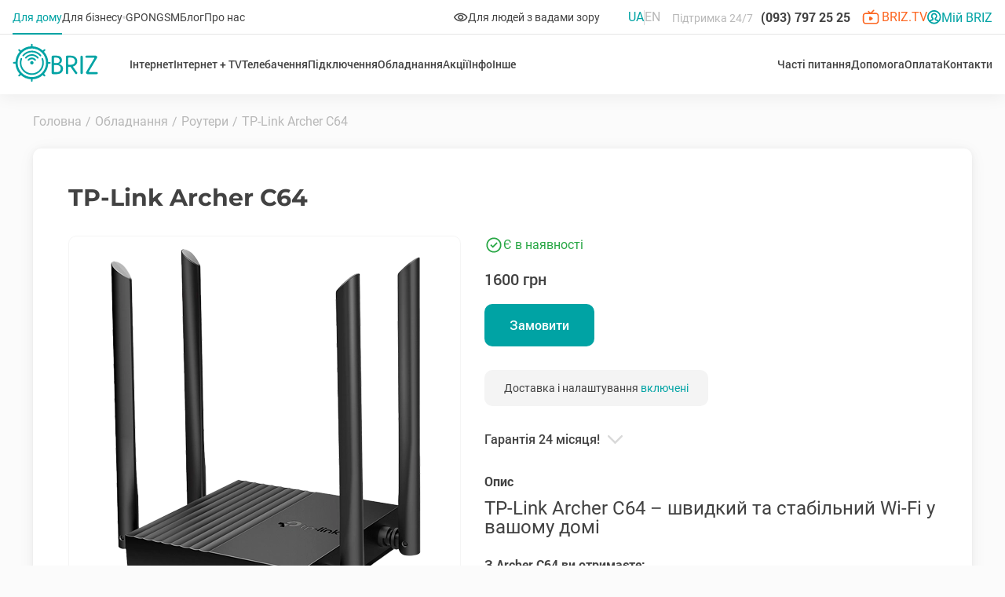

--- FILE ---
content_type: text/html; charset=UTF-8
request_url: https://www.briz.ua/equipment/product/marsrutizator-tp-link-archer-c64
body_size: 5983
content:
<!DOCTYPE html>
<html lang="uk">
<html prefix="og: http://ogp.me/ns#">
<head>
    <meta charset="utf-8"/>
    <meta name="csrf-token" content="Swof6oxI64HsYsrUGbl5GndON4zeyH0VA5TkmPXS">
    <meta name="viewport" content="width=device-width, initial-scale=1.0, user-scalable=yes">
    <meta name="facebook-domain-verification" content="d2spkhrhkzshlbfq1y61ukwy1g7c8w" />
    
    <link rel="alternate" href="https://www.briz.ua/equipment/product/marsrutizator-tp-link-archer-c64" hreflang="uk" />
        <link rel="alternate" href="https://www.briz.ua/en/equipment/product/marsrutizator-tp-link-archer-c64" hreflang="en" />
    <link rel="alternate" href="https://www.briz.ua/equipment/product/marsrutizator-tp-link-archer-c64" hreflang="x-default" />    
    <link rel="canonical" href="https://www.briz.ua/equipment/product/marsrutizator-tp-link-archer-c64" />        
    <!-- Google Tag Manager -->
            <script>
        (function(w,d,s,l,i){w[l]=w[l]||[];w[l].push({'gtm.start':
        new Date().getTime(),event:'gtm.js'});var f=d.getElementsByTagName(s)[0],
        j=d.createElement(s),dl=l!='dataLayer'?'&l='+l:'';j.async=true;j.src=
        'https://www.googletagmanager.com/gtm.js?id='+i+dl;f.parentNode.insertBefore(j,f);
        })(window,document,'script','dataLayer','GTM-NLG2J3C');    
        </script>
        <!-- End Google Tag Manager -->


    <!-- <link rel="stylesheet" href="/css/leaflet/leaflet.css"/> -->
    <!--  -->
    <link rel="preload" href="/fonts/Roboto/Roboto-Regular.ttf" as="font" type="font/ttf" crossorigin/>

    <!-- 
    
    
     -->

    <!-- <link rel="stylesheet" href="/css/leaflet/react-leaflet-markercluster.css"/> -->
    <link href="/css/app.css?id=5a4bc6edabb044ed970360047fc1e511" rel="stylesheet">
    <script src="/js/manifest.js?id=adc6acd9e5b131cd04ed701b5fd9ffd5" defer></script>
    <script src="/js/vendor.js?id=94affe68ff2245249e44cb103ab15de7" defer></script>
    <script src="/js/app.js?id=1bf5fd12dd9d165f49953ba8a13d419c" defer></script>

    <script async>
        var $ = ()=>({ajaxSuccess: ()=>{}});
        let app = {
            getLang: function () {
                return document.querySelector('html').lang
            }
        }
    </script>

    
        <title>TP-Link Archer C64: купити мережеве обладнання в компанії Briz в Одесі</title>
    <meta name="description" content="TP-Link Archer C64 за низькою ціною можна придбати у інтернет-провайдера Briz в Одесі ✅Тільки якісне мережеве обладнання ✅Допомога в налаштуванні обладнання ✅Широкий асортимент мережевого устаткування." data-react-helmet="true"/>
    <meta name="keywords" content="" data-react-helmet="true"/>
    <meta property="og:title" content="TP-Link Archer C64: купити мережеве обладнання в компанії Briz в Одесі" data-react-helmet="true"/>
    <meta property="og:description" content="TP-Link Archer C64 за низькою ціною можна придбати у інтернет-провайдера Briz в Одесі ✅Тільки якісне мережеве обладнання ✅Допомога в налаштуванні обладнання ✅Широкий асортимент мережевого устаткування." data-react-helmet="true"/>
    <meta property="og:type" content="website"/>
    <meta property="og:url" content="https://www.briz.ua/equipment/product/marsrutizator-tp-link-archer-c64"/>
    <meta property="og:site_name" content="BRIZ – Інтернет і ТБ для дому та бізнесу" />
    <meta property="og:image" content="https://www.briz.ua/favicon-96x96.png"/>
            <meta property="og:locale" content="uk_UA"/>
    
    <link rel="apple-touch-icon" sizes="57x57" href="/apple-icon-57x57.png">
    <link rel="apple-touch-icon" sizes="60x60" href="/apple-icon-60x60.png">
    <link rel="apple-touch-icon" sizes="72x72" href="/apple-icon-72x72.png">
    <link rel="apple-touch-icon" sizes="76x76" href="/apple-icon-76x76.png">
    <link rel="apple-touch-icon" sizes="114x114" href="/apple-icon-114x114.png">
    <link rel="apple-touch-icon" sizes="120x120" href="/apple-icon-120x120.png">
    <link rel="apple-touch-icon" sizes="144x144" href="/apple-icon-144x144.png">
    <link rel="apple-touch-icon" sizes="152x152" href="/apple-icon-152x152.png">
    <link rel="apple-touch-icon" sizes="180x180" href="/apple-icon-180x180.png">
    <link rel="icon" type="image/png" sizes="192x192" href="/android-icon-192x192.png">
    <link rel="icon" type="image/png" sizes="32x32" href="/favicon-32x32.png">
    <link rel="icon" type="image/png" sizes="96x96" href="/favicon-96x96.png">
    <link rel="icon" type="image/png" sizes="16x16" href="/favicon-16x16.png">
    <link rel="manifest" href="/manifest.json">
    <meta name="msapplication-TileColor" content="#ffffff">
    <meta name="msapplication-TileImage" content="/ms-icon-144x144.png">
    <meta name="theme-color" content="#ffffff">

    <style>
        @font-face {
            font-family: "Roboto-Regular";
            src: url(/fonts/Roboto/Roboto-Regular.ttf) format('ttf');
            font-weight: 400;
            font-style: normal;
            font-display: swap;
        }

        body {
            font-family: "Roboto-Regular", sans-serif;
            font-style: normal;
        }

        #app {
            display: none;
        }
    </style>

<!-- Meta Pixel Code -->
            <script async>

        !function(f,b,e,v,n,t,s)

        {if(f.fbq)return;n=f.fbq=function(){n.callMethod?

        n.callMethod.apply(n,arguments):n.queue.push(arguments)};

        if(!f._fbq)f._fbq=n;n.push=n;n.loaded=!0;n.version='2.0';

        n.queue=[];t=b.createElement(e);t.async=!0;

        t.src=v;s=b.getElementsByTagName(e)[0];

        s.parentNode.insertBefore(t,s)}(window, document,'script',

        'https://connect.facebook.net/en_US/fbevents.js');

        fbq('init', '235547822323077');

        fbq('track', 'PageView');

        </script>

        <noscript><img height="1" width="1" style="display:none"

            src="https://www.facebook.com/tr?id=235547822323077&ev=PageView&noscript=1"

        /></noscript>
    
<!-- End Meta Pixel Code -->


    <meta name="facebook-domain-verification" content="sojgr3kcx5ya6h0mvn1cq3wra3jdwu"/>
</head>
<body>
<!-- Google Tag Manager (noscript) -->
    <noscript>
        <iframe src="https://www.googletagmanager.com/ns.html?id=GTM-NLG2J3C"
            height="0" width="0" style="display:none;visibility:hidden">
        </iframe>
    </noscript>
<!-- End Google Tag Manager (noscript) -->

<script async type="application/ld+json">
  {
    "@context": "http://schema.org/",
    "@type": "Organization",
    "url": "https://www.briz.ua/",
    "logo":"https://www.briz.ua/images/logo-header.svg"
  }

</script>
<script async type="application/ld+json">
  {
    "@context" : "http://schema.org",
    "@type" : "Organization",
    "name" : "Briz",
    "url" : "https://www.briz.ua/",
    "sameAs" : [  "https://www.instagram.com/briz_official/" ,
                  "https://www.facebook.com/brizodessa/" ,
                  "https://invite.viber.com/?g2=AQBP6T8C0GnSf0zICnMwJglZHVgGiKRa7zlioveG8yysTGbXk39nRbU14kQCy1Wm",
                  "https://t.me/brizinfo"
                ]
  }

</script>


    <div id="app" data-page="{&quot;component&quot;:&quot;ShopProduct&quot;,&quot;props&quot;:{&quot;errors&quot;:{},&quot;locale&quot;:&quot;ua&quot;,&quot;product&quot;:{&quot;id&quot;:35,&quot;title&quot;:&quot;TP-Link Archer C64&quot;,&quot;slug&quot;:&quot;marsrutizator-tp-link-archer-c64&quot;,&quot;url&quot;:&quot;\/equipment\/product\/marsrutizator-tp-link-archer-c64&quot;,&quot;category_id&quot;:10,&quot;category_title&quot;:&quot;\u0420\u043e\u0443\u0442\u0435\u0440\u0438&quot;,&quot;category_slug&quot;:&quot;routery&quot;,&quot;picture&quot;:&quot;\/uploads\/products\/products-20230525124605-35-picture.webp&quot;,&quot;thumbnail&quot;:&quot;\/uploads\/products\/thumbnail20210813150246-126png-20210813150246-179.png-20210813150246-572.png&quot;,&quot;price&quot;:1600,&quot;price_old&quot;:null,&quot;quantity&quot;:76,&quot;can_buy&quot;:true,&quot;new&quot;:false,&quot;top&quot;:false,&quot;promo&quot;:false,&quot;has_discount&quot;:false,&quot;anons&quot;:null,&quot;description&quot;:&quot;&lt;h2&gt;TP-Link Archer C64 &amp;ndash; \u0448\u0432\u0438\u0434\u043a\u0438\u0439 \u0442\u0430 \u0441\u0442\u0430\u0431\u0456\u043b\u044c\u043d\u0438\u0439 Wi-Fi \u0443 \u0432\u0430\u0448\u043e\u043c\u0443 \u0434\u043e\u043c\u0456&lt;\/h2&gt;\r\n\r\n&lt;p&gt;&amp;nbsp;&lt;\/p&gt;\r\n\r\n&lt;p&gt;&lt;b style=\&quot;font-family:Roboto-Bold;font-size:1rem;line-height:1.5rem;\&quot;&gt;\u0417 Archer C64 \u0432\u0438 \u043e\u0442\u0440\u0438\u043c\u0430\u0454\u0442\u0435:&lt;\/b&gt;&lt;\/p&gt;\r\n\r\n&lt;p&gt;&amp;nbsp;&lt;\/p&gt;\r\n\r\n&lt;p&gt;\u0428\u0432\u0438\u0434\u043a\u0438\u0439 \u0456\u043d\u0442\u0435\u0440\u043d\u0435\u0442 \u0434\u043e 1200 \u041c\u0431\u0456\u0442\/\u0441&lt;\/p&gt;\r\n\r\n&lt;ul class=\&quot;custom-ul\&quot;&gt;\r\n\t&lt;li&gt;\u0414\u043e 867 \u041c\u0431\u0456\u0442\/\u0441 \u043d\u0430 5 \u0413\u0413\u0446 &amp;ndash; \u0434\u043b\u044f \u0444\u0456\u043b\u044c\u043c\u0456\u0432 \u0443 4K, \u0456\u0433\u043e\u0440 \u0442\u0430 \u0432\u0456\u0434\u0435\u043e\u0434\u0437\u0432\u0456\u043d\u043a\u0456\u0432&lt;\/li&gt;\r\n\t&lt;li&gt;\u0414\u043e 300 \u041c\u0431\u0456\u0442\/\u0441 \u043d\u0430 2.4 \u0413\u0413\u0446 &amp;ndash; \u0434\u043b\u044f \u0431\u0440\u0430\u0443\u0437\u0438\u043d\u0433\u0443, \u043f\u043e\u0448\u0442\u0438, \u043c\u0435\u0441\u0435\u043d\u0434\u0436\u0435\u0440\u0456\u0432&lt;\/li&gt;\r\n&lt;\/ul&gt;\r\n\r\n&lt;p&gt;\u0422\u0435\u0445\u043d\u043e\u043b\u043e\u0433\u0456\u044f Beamforming&lt;\/p&gt;\r\n\r\n&lt;ul class=\&quot;custom-ul\&quot;&gt;\r\n\t&lt;li&gt;\u0421\u0438\u0433\u043d\u0430\u043b \u0437\u0430 \u0432\u0430\u043c\u0438 &amp;ndash; \u0440\u043e\u0443\u0442\u0435\u0440 \u0441\u043b\u0456\u0434\u043a\u0443\u0454, \u0434\u0435 \u0432\u0430\u0448 \u043f\u0440\u0438\u0441\u0442\u0440\u0456\u0439, \u0456 \u043d\u0430\u043f\u0440\u0430\u0432\u043b\u044f\u0454 \u0441\u0438\u0433\u043d\u0430\u043b \u043f\u0440\u044f\u043c\u043e \u0434\u043e \u043d\u044c\u043e\u0433\u043e&lt;\/li&gt;\r\n&lt;\/ul&gt;\r\n\r\n&lt;p&gt;\u0422\u0435\u0445\u043d\u043e\u043b\u043e\u0433\u0456\u044f QoS (Quality of Service)&lt;\/p&gt;\r\n\r\n&lt;ul class=\&quot;custom-ul\&quot;&gt;\r\n\t&lt;li&gt;\u0412\u0430\u0436\u043b\u0438\u0432\u0435 &amp;ndash; \u0431\u0435\u0437 \u0437\u0430\u0442\u0440\u0438\u043c\u043e\u043a: \u0456\u0433\u0440\u0438, \u0432\u0456\u0434\u0435\u043e \u0442\u0430 \u0434\u0437\u0432\u0456\u043d\u043a\u0438 \u0439\u0434\u0443\u0442\u044c \u0431\u0435\u0437 \u043f\u0435\u0440\u0435\u0431\u043e\u0457\u0432, \u0437 \u0446\u0456\u0454\u044e \u0442\u0435\u0445\u043d\u043e\u043b\u043e\u0433\u0456\u0454\u044e \u043c\u043e\u0436\u043d\u0430 \u0437\u0430\u0434\u0430\u0442\u0438 \u043c\u0430\u043a\u0441\u0438\u043c\u0430\u043b\u044c\u043d\u0443 \u0448\u0432\u0438\u0434\u043a\u0456\u0441\u0442\u044c \u0434\u043b\u044f \u043a\u043e\u043d\u043a\u0440\u0435\u0442\u043d\u0438\u0445 \u0441\u0435\u0440\u0432\u0456\u0441\u0456\u0432\/\u043f\u0440\u043e\u0433\u0440\u0430\u043c \u0430\u0431\u043e \u043a\u043e\u0440\u0438\u0441\u0442\u0443\u0432\u0430\u0447\u0456\u0432.&lt;\/li&gt;\r\n&lt;\/ul&gt;\r\n\r\n&lt;p&gt;\u041f\u0456\u0434\u0442\u0440\u0438\u043c\u043a\u0430 OneMesh&amp;trade;&lt;\/p&gt;\r\n\r\n&lt;ul class=\&quot;custom-ul\&quot;&gt;\r\n\t&lt;li&gt;\u041c\u043e\u0436\u043d\u0430 \u043e\u0431&amp;rsquo;\u0454\u0434\u043d\u0430\u0442\u0438 \u0437 \u0456\u043d\u0448\u0438\u043c \u0441\u0443\u043c\u0456\u0441\u043d\u0438\u043c \u043f\u0440\u0438\u0441\u0442\u0440\u043e\u0454\u043c TP-Link \u0434\u043b\u044f \u0441\u0442\u0432\u043e\u0440\u0435\u043d\u043d\u044f \u0454\u0434\u0438\u043d\u043e\u0457 \u0431\u0435\u0437\u0448\u043e\u0432\u043d\u043e\u0457 \u043c\u0435\u0440\u0435\u0436\u0456 Wi-Fi \u0431\u0435\u0437 \u043e\u0431\u0440\u0438\u0432\u0456\u0432 \u043f\u0440\u0438 \u043f\u0435\u0440\u0435\u043c\u0456\u0449\u0435\u043d\u043d\u0456 \u043f\u043e \u0434\u043e\u043c\u0443&lt;\/li&gt;\r\n&lt;\/ul&gt;\r\n\r\n&lt;p&gt;\u0413\u043e\u0441\u0442\u044c\u043e\u0432\u0430 \u043c\u0435\u0440\u0435\u0436\u0430&lt;\/p&gt;\r\n\r\n&lt;ul class=\&quot;custom-ul\&quot;&gt;\r\n\t&lt;li&gt;\u0411\u0435\u0437\u043f\u0435\u0447\u043d\u043e \u0434\u0456\u043b\u0438\u0442\u0438\u0441\u044f \u0456\u043d\u0442\u0435\u0440\u043d\u0435\u0442\u043e\u043c \u0437 \u0433\u043e\u0441\u0442\u044f\u043c\u0438 &amp;ndash; \u0431\u0435\u0437 \u0434\u043e\u0441\u0442\u0443\u043f\u0443 \u0434\u043e \u0432\u0430\u0448\u0438\u0445 \u043f\u0440\u0438\u0441\u0442\u0440\u043e\u0457\u0432&lt;\/li&gt;\r\n&lt;\/ul&gt;\r\n\r\n&lt;p&gt;\u0411\u0430\u0442\u044c\u043a\u0456\u0432\u0441\u044c\u043a\u0438\u0439 \u043a\u043e\u043d\u0442\u0440\u043e\u043b\u044c&lt;\/p&gt;\r\n\r\n&lt;ul class=\&quot;custom-ul\&quot;&gt;\r\n\t&lt;li&gt;\u041e\u0431\u043c\u0435\u0436\u0435\u043d\u043d\u044f \u043f\u043e \u0447\u0430\u0441\u0443, \u0444\u0456\u043b\u044c\u0442\u0440\u0438 \u043a\u043e\u043d\u0442\u0435\u043d\u0442\u0443 &amp;ndash; \u043b\u0435\u0433\u043a\u043e \u043a\u043e\u043d\u0442\u0440\u043e\u043b\u044e\u0432\u0430\u0442\u0438 \u0434\u043e\u0441\u0442\u0443\u043f \u0434\u0456\u0442\u0435\u0439 \u0434\u043e \u0456\u043d\u0442\u0435\u0440\u043d\u0435\u0442\u0443&lt;\/li&gt;\r\n&lt;\/ul&gt;\r\n\r\n&lt;p&gt;\u041f\u0440\u043e\u0441\u0442\u0435 \u043a\u0435\u0440\u0443\u0432\u0430\u043d\u043d\u044f \u0437 \u043c\u043e\u0431\u0456\u043b\u044c\u043d\u043e\u0433\u043e \u043f\u0440\u0438\u0441\u0442\u0440\u043e\u044e&lt;\/p&gt;\r\n\r\n&lt;ul class=\&quot;custom-ul\&quot;&gt;\r\n\t&lt;li&gt;\u0417\u0430\u0441\u0442\u043e\u0441\u0443\u043d\u043e\u043a TP-Link Tether \u0434\u043e\u0437\u0432\u043e\u043b\u044f\u0454 \u043d\u0430\u043b\u0430\u0448\u0442\u0443\u0432\u0430\u0442\u0438 \u0442\u0430 \u043a\u0435\u0440\u0443\u0432\u0430\u0442\u0438 \u0440\u043e\u0443\u0442\u0435\u0440\u043e\u043c \u043d\u0430\u0432\u0456\u0442\u044c \u043d\u043e\u0432\u0430\u0447\u043a\u0430\u043c&lt;\/li&gt;\r\n&lt;\/ul&gt;\r\n\r\n&lt;p&gt;\u041a\u043e\u043c\u043f\u0430\u043a\u0442\u043d\u0438\u0439 \u0441\u0443\u0447\u0430\u0441\u043d\u0438\u0439 \u0434\u0438\u0437\u0430\u0439\u043d&lt;\/p&gt;\r\n\r\n&lt;ul class=\&quot;custom-ul\&quot;&gt;\r\n\t&lt;li&gt;\u0412\u043f\u0438\u0441\u0443\u0454\u0442\u044c\u0441\u044f \u0432 \u0456\u043d\u0442\u0435\u0440&amp;#39;\u0454\u0440 \u0456 \u043d\u0435 \u0437\u0430\u0439\u043c\u0430\u0454 \u0431\u0430\u0433\u0430\u0442\u043e \u043c\u0456\u0441\u0446\u044f&lt;\/li&gt;\r\n&lt;\/ul&gt;\r\n\r\n&lt;p&gt;\u041a\u043e\u043c\u0443 \u043f\u0456\u0434\u0456\u0439\u0434\u0435 Archer C64:&lt;\/p&gt;\r\n\r\n&lt;ul class=\&quot;custom-ul\&quot;&gt;\r\n\t&lt;li&gt;\u0414\u043b\u044f \u0441\u0456\u043c\u0435\u0439 \u0437 \u0432\u0435\u043b\u0438\u043a\u043e\u044e \u043a\u0456\u043b\u044c\u043a\u0456\u0441\u0442\u044e \u0433\u0430\u0434\u0436\u0435\u0442\u0456\u0432&lt;\/li&gt;\r\n\t&lt;li&gt;\u0414\u043b\u044f \u043f\u0435\u0440\u0435\u0433\u043b\u044f\u0434\u0443 \u0444\u0456\u043b\u044c\u043c\u0456\u0432 \u0443 HD \u0442\u0430 4K&lt;\/li&gt;\r\n\t&lt;li&gt;\u0414\u043b\u044f \u0433\u0435\u0439\u043c\u0435\u0440\u0456\u0432, \u044f\u043a\u0438\u043c \u0432\u0430\u0436\u043b\u0438\u0432\u0430 \u0441\u0442\u0430\u0431\u0456\u043b\u044c\u043d\u0456\u0441\u0442\u044c \u0442\u0430 \u043c\u0456\u043d\u0456\u043c\u0430\u043b\u044c\u043d\u0438\u0439 \u043f\u0456\u043d\u0433&lt;\/li&gt;\r\n\t&lt;li&gt;\u0414\u043b\u044f \u043a\u0432\u0430\u0440\u0442\u0438\u0440, \u043f\u0440\u0438\u0432\u0430\u0442\u043d\u0438\u0445 \u0431\u0443\u0434\u0438\u043d\u043a\u0456\u0432 \u0434\u043e ~100-120 \u043c&amp;sup2;&lt;\/li&gt;\r\n&lt;\/ul&gt;\r\n\r\n&lt;p&gt;&lt;b style=\&quot;font-family:Roboto-Bold;font-size:1rem;line-height:1.5rem;\&quot;&gt;Archer C64 + \u0456\u043d\u0442\u0435\u0440\u043d\u0435\u0442 \u0432\u0456\u0434 BRIZ = \u0441\u0442\u0430\u0431\u0456\u043b\u044c\u043d\u0438\u0439 Wi-Fi \u0431\u0435\u0437 \u043a\u043b\u043e\u043f\u043e\u0442\u0443.&lt;\/b&gt;&lt;\/p&gt;&quot;,&quot;rating&quot;:0,&quot;section_description&quot;:null,&quot;meta_title&quot;:&quot;TP-Link Archer C64: \u043a\u0443\u043f\u0438\u0442\u0438 \u043c\u0435\u0440\u0435\u0436\u0435\u0432\u0435 \u043e\u0431\u043b\u0430\u0434\u043d\u0430\u043d\u043d\u044f \u0432 \u043a\u043e\u043c\u043f\u0430\u043d\u0456\u0457 Briz \u0432 \u041e\u0434\u0435\u0441\u0456&quot;,&quot;meta_description&quot;:&quot;TP-Link Archer C64 \u0437\u0430 \u043d\u0438\u0437\u044c\u043a\u043e\u044e \u0446\u0456\u043d\u043e\u044e \u043c\u043e\u0436\u043d\u0430 \u043f\u0440\u0438\u0434\u0431\u0430\u0442\u0438 \u0443 \u0456\u043d\u0442\u0435\u0440\u043d\u0435\u0442-\u043f\u0440\u043e\u0432\u0430\u0439\u0434\u0435\u0440\u0430 Briz \u0432 \u041e\u0434\u0435\u0441\u0456 \u2705\u0422\u0456\u043b\u044c\u043a\u0438 \u044f\u043a\u0456\u0441\u043d\u0435 \u043c\u0435\u0440\u0435\u0436\u0435\u0432\u0435 \u043e\u0431\u043b\u0430\u0434\u043d\u0430\u043d\u043d\u044f \u2705\u0414\u043e\u043f\u043e\u043c\u043e\u0433\u0430 \u0432 \u043d\u0430\u043b\u0430\u0448\u0442\u0443\u0432\u0430\u043d\u043d\u0456 \u043e\u0431\u043b\u0430\u0434\u043d\u0430\u043d\u043d\u044f \u2705\u0428\u0438\u0440\u043e\u043a\u0438\u0439 \u0430\u0441\u043e\u0440\u0442\u0438\u043c\u0435\u043d\u0442 \u043c\u0435\u0440\u0435\u0436\u0435\u0432\u043e\u0433\u043e \u0443\u0441\u0442\u0430\u0442\u043a\u0443\u0432\u0430\u043d\u043d\u044f.&quot;,&quot;meta_keywords&quot;:null,&quot;gallery&quot;:[{&quot;original&quot;:&quot;\/uploads\/original\/images-20230525124617-117-original.webp&quot;,&quot;thumbnail&quot;:&quot;\/uploads\/thumbnails\/images-20230525124617-117-thumbnail.webp&quot;},{&quot;original&quot;:&quot;\/uploads\/original\/images-20230525124617-118-original.webp&quot;,&quot;thumbnail&quot;:&quot;\/uploads\/thumbnails\/images-20230525124617-118-thumbnail.webp&quot;},{&quot;original&quot;:&quot;\/uploads\/original\/images-20230525124617-119-original.webp&quot;,&quot;thumbnail&quot;:&quot;\/uploads\/thumbnails\/images-20230525124617-119-thumbnail.webp&quot;}],&quot;warranty&quot;:&quot;24 \u043ci\u0441\u044f\u0446\u044f&quot;,&quot;lastmod&quot;:&quot;2025-10-15T06:21:49.000000Z&quot;,&quot;status&quot;:1,&quot;condition&quot;:&quot;&lt;p&gt;\u0414\u043e\u0441\u0442\u0430\u0432\u043a\u0430 \u0456 \u043d\u0430\u043b\u0430\u0448\u0442\u0443\u0432\u0430\u043d\u043d\u044f &lt;a href=\&quot;https:\/\/www.briz.ua\/faq\/texniceskie-voprosy\/dostavka-i-nalastuvannya-obladnannya\&quot;&gt;\u0432\u043a\u043b\u044e\u0447\u0435\u043d\u0456&lt;\/a&gt;&lt;\/p&gt;&quot;},&quot;meta&quot;:{&quot;meta-title&quot;:&quot;TP-Link Archer C64: \u043a\u0443\u043f\u0438\u0442\u0438 \u043c\u0435\u0440\u0435\u0436\u0435\u0432\u0435 \u043e\u0431\u043b\u0430\u0434\u043d\u0430\u043d\u043d\u044f \u0432 \u043a\u043e\u043c\u043f\u0430\u043d\u0456\u0457 Briz \u0432 \u041e\u0434\u0435\u0441\u0456&quot;,&quot;meta-description&quot;:&quot;TP-Link Archer C64 \u0437\u0430 \u043d\u0438\u0437\u044c\u043a\u043e\u044e \u0446\u0456\u043d\u043e\u044e \u043c\u043e\u0436\u043d\u0430 \u043f\u0440\u0438\u0434\u0431\u0430\u0442\u0438 \u0443 \u0456\u043d\u0442\u0435\u0440\u043d\u0435\u0442-\u043f\u0440\u043e\u0432\u0430\u0439\u0434\u0435\u0440\u0430 Briz \u0432 \u041e\u0434\u0435\u0441\u0456 \u2705\u0422\u0456\u043b\u044c\u043a\u0438 \u044f\u043a\u0456\u0441\u043d\u0435 \u043c\u0435\u0440\u0435\u0436\u0435\u0432\u0435 \u043e\u0431\u043b\u0430\u0434\u043d\u0430\u043d\u043d\u044f \u2705\u0414\u043e\u043f\u043e\u043c\u043e\u0433\u0430 \u0432 \u043d\u0430\u043b\u0430\u0448\u0442\u0443\u0432\u0430\u043d\u043d\u0456 \u043e\u0431\u043b\u0430\u0434\u043d\u0430\u043d\u043d\u044f \u2705\u0428\u0438\u0440\u043e\u043a\u0438\u0439 \u0430\u0441\u043e\u0440\u0442\u0438\u043c\u0435\u043d\u0442 \u043c\u0435\u0440\u0435\u0436\u0435\u0432\u043e\u0433\u043e \u0443\u0441\u0442\u0430\u0442\u043a\u0443\u0432\u0430\u043d\u043d\u044f.&quot;,&quot;meta-keywords&quot;:&quot;&quot;},&quot;properties&quot;:[{&quot;title&quot;:&quot;\u0421\u0442\u0430\u043d\u0434\u0430\u0440\u0442 \u0448\u0432\u0438\u0434\u043a\u043e\u0441\u0442\u0456 Wi-Fi&quot;,&quot;code&quot;:&quot;standart-skorosti-wi-fi&quot;,&quot;multiple&quot;:1,&quot;values&quot;:[{&quot;value&quot;:&quot;AC1200&quot;}]},{&quot;title&quot;:&quot;\u0421\u0442\u0430\u043d\u0434\u0430\u0440\u0442 \u0437\u0432&#039;\u044f\u0437\u043a\u0443 Wi-Fi&quot;,&quot;code&quot;:&quot;standart-svyazi-wi-fi&quot;,&quot;multiple&quot;:1,&quot;values&quot;:[{&quot;value&quot;:&quot;IEEE 802.11ac\/a\/n \u0434\u043b\u044f 5\u0413\u0413\u0446&quot;},{&quot;value&quot;:&quot;IEEE 802.11b\/g\/n \u0434\u043b\u044f 2.4\u0413\u0413\u0446&quot;}]},{&quot;title&quot;:&quot;\u041a\u0456\u043b\u044c\u043a\u0456\u0441\u0442\u044c \u0430\u043d\u0442\u0435\u043d&quot;,&quot;code&quot;:&quot;kolicestvo-antenn&quot;,&quot;multiple&quot;:0,&quot;values&quot;:[{&quot;value&quot;:&quot;4&quot;}]},{&quot;title&quot;:&quot;\u0414\u043e\u0434\u0430\u0442\u043a\u043e\u0432\u0456 \u0445\u0430\u0440\u0430\u043a\u0442\u0435\u0440\u0438\u0441\u0442\u0438\u043a\u0438&quot;,&quot;code&quot;:&quot;dopolnitelnye-xarakteristiki&quot;,&quot;multiple&quot;:1,&quot;values&quot;:[{&quot;value&quot;:&quot;Beamforming&quot;},{&quot;value&quot;:&quot;QoS&quot;},{&quot;value&quot;:&quot;EasyMesh&quot;},{&quot;value&quot;:&quot;MU-MIMO&quot;},{&quot;value&quot;:&quot;WPS&quot;}]},{&quot;title&quot;:&quot;\u0428\u0432\u0438\u0434\u043a\u0456\u0441\u0442\u044c Wi-Fi&quot;,&quot;code&quot;:&quot;skorost-wi-fi&quot;,&quot;multiple&quot;:1,&quot;values&quot;:[{&quot;value&quot;:&quot;1200 \u041c\u0431\u0456\u0442\/\u0441&quot;}]},{&quot;title&quot;:&quot;\u041e\u043f\u0435\u0440\u0430\u0442\u0438\u0432\u043d\u0430 \u043f\u0430\u043c&#039;\u044f\u0442\u044c&quot;,&quot;code&quot;:&quot;operativnaya-pamyat&quot;,&quot;multiple&quot;:0,&quot;values&quot;:[{&quot;value&quot;:&quot;32 \u041c\u0411&quot;}]},{&quot;title&quot;:&quot;\u041e\u043f\u0435\u0440\u0430\u0446\u0456\u0439\u043d\u0430 \u0441\u0438\u0441\u0442\u0435\u043c\u0430&quot;,&quot;code&quot;:&quot;operacionnaya-sistema&quot;,&quot;multiple&quot;:1,&quot;values&quot;:[{&quot;value&quot;:&quot;Internet Explorer 11+&quot;},{&quot;value&quot;:&quot;Firefox 12.0+&quot;},{&quot;value&quot;:&quot;Chrome 20.0+&quot;},{&quot;value&quot;:&quot;Safari 4.0+&quot;},{&quot;value&quot;:&quot;\u0431\u0440\u0430\u0443\u0437\u0435\u0440 \u0441 \u043f\u0456\u0434\u0442\u0440\u0438\u043c\u043a\u043e\u044e JavaScript&quot;}]},{&quot;title&quot;:&quot;\u0413\u0430\u0431\u0430\u0440\u0438\u0442\u0438&quot;,&quot;code&quot;:&quot;gabarity&quot;,&quot;multiple&quot;:0,&quot;values&quot;:[{&quot;value&quot;:&quot;120 x 120 x 27.9 \u043c\u043c&quot;}]},{&quot;title&quot;:&quot;\u041f\u0440\u043e\u0446\u0435\u0441\u043e\u0440&quot;,&quot;code&quot;:&quot;processor&quot;,&quot;multiple&quot;:0,&quot;values&quot;:[{&quot;value&quot;:&quot;1,2 \u0413\u0413\u0446&quot;}]},{&quot;title&quot;:&quot;\u0406\u043d\u0442\u0435\u0440\u0444\u0435\u0439\u0441\u0438&quot;,&quot;code&quot;:&quot;interfeisy&quot;,&quot;multiple&quot;:1,&quot;values&quot;:[{&quot;value&quot;:&quot;1 \u0445 WAN 10\/100\/1000&quot;},{&quot;value&quot;:&quot;4 \u0445 LAN 10\/100\/1000&quot;}]},{&quot;title&quot;:&quot;\u041f\u0456\u0434\u0442\u0440\u0438\u043c\u043a\u0430 \u043f\u0440\u043e\u0442\u043e\u043a\u043e\u043b\u0456\u0432&quot;,&quot;code&quot;:&quot;podderzka-protokolov&quot;,&quot;multiple&quot;:1,&quot;values&quot;:[{&quot;value&quot;:&quot;IPv4&quot;},{&quot;value&quot;:&quot;IPv6&quot;}]},{&quot;title&quot;:&quot;\u041a\u0440\u0430\u0457\u043d\u0430-\u0432\u0438\u0440\u043e\u0431\u043d\u0438\u043a&quot;,&quot;code&quot;:&quot;strana-proizvoditel&quot;,&quot;multiple&quot;:0,&quot;values&quot;:[{&quot;value&quot;:&quot;\u041a\u0438\u0442\u0430\u0439&quot;}]},{&quot;title&quot;:&quot;\u0428\u0432\u0438\u0434\u043a\u0456\u0441\u0442\u044c LAN \u043f\u043e\u0440\u0442\u0456\u0432&quot;,&quot;code&quot;:&quot;skorost-lan-portov&quot;,&quot;multiple&quot;:1,&quot;values&quot;:[{&quot;value&quot;:&quot;1 \u0413\u0431\u0456\u0442\/\u0441&quot;}]}],&quot;breadcrumbs&quot;:[{&quot;title&quot;:&quot;\u0413\u043e\u043b\u043e\u0432\u043d\u0430&quot;,&quot;url&quot;:&quot;\/&quot;},{&quot;title&quot;:&quot;\u041e\u0431\u043b\u0430\u0434\u043d\u0430\u043d\u043d\u044f&quot;,&quot;url&quot;:&quot;\/equipment&quot;},{&quot;title&quot;:&quot;\u0420\u043e\u0443\u0442\u0435\u0440\u0438&quot;,&quot;url&quot;:&quot;\/equipment\/routery&quot;},{&quot;title&quot;:&quot;TP-Link Archer C64&quot;,&quot;url&quot;:&quot;\/equipment\/product\/marsrutizator-tp-link-archer-c64&quot;}],&quot;buywith&quot;:[]},&quot;url&quot;:&quot;\/equipment\/product\/marsrutizator-tp-link-archer-c64&quot;,&quot;version&quot;:&quot;4cf3e25d8f7a92490effeed7e4d30e92&quot;,&quot;encryptHistory&quot;:false,&quot;clearHistory&quot;:false}"></div>
<script type="text/javascript">
    (function(d, w, s) {
        var widgetHash = 'sIiCIIzM5DbojLUxofW0', bch = d.createElement(s); bch.type = 'text/javascript'; bch.async = true;
        bch.src = '//widgets.binotel.com/chat/widgets/' + widgetHash + '.js';
        var sn = d.getElementsByTagName(s)[0]; sn.parentNode.insertBefore(bch, sn);
    })(document, window, 'script');
</script>
</body>
<script>
    window.addEventListener('DOMContentLoaded', function () {
        var divApp = document.querySelector('#app');
        divApp.style.display = "block";
    })
</script>

<script src="https://cdnjs.cloudflare.com/ajax/libs/hammer.js/2.0.8/hammer.min.js"></script>
    
<script type="application/ld+json">
{
    "@context": "http://schema.org",
    "@type": "BreadcrumbList",
    "itemListElement":
    [
        {
            "@type": "ListItem",
            "position": 1,
            "item":
                {
                    "@id": "https://www.briz.ua/",
                    "name": "Головна"
                }
            },
        {
            "@type": "ListItem",
            "position": 2,
            "item":
                {
                    "@id": "https://www.briz.ua/equipment",
                    "name": "Обладнання"
                }
            },
        {
            "@type": "ListItem",
            "position": 3,
            "item":
                {
                    "@id": "https://www.briz.ua/equipment/routery",
                    "name": "Роутери"
                }
            },
        {
            "@type": "ListItem",
            "position": 4,
            "item":
                {
                    "@id": "https://www.briz.ua/equipment/product/marsrutizator-tp-link-archer-c64",
                    "name": "TP-Link Archer C64"
                }
            }
    ]
}
</script></html>


--- FILE ---
content_type: image/svg+xml
request_url: https://www.briz.ua/images/productCheckIcon.svg?1593e5d97cd1cc19b628c99488e3928b
body_size: 1506
content:
<svg width="14" height="14" viewBox="0 0 14 14" fill="none" xmlns="http://www.w3.org/2000/svg">
<mask id="mask0_29001_16490" style="mask-type:alpha" maskUnits="userSpaceOnUse" x="0" y="0" width="14" height="14">
<rect width="14" height="14" fill="#D9D9D9"/>
</mask>
<g mask="url(#mask0_29001_16490)">
<path d="M6.25664 9.10039L9.72747 5.64414L8.98372 4.90039L6.25664 7.61289L5.01706 6.38789L4.27331 7.13164L6.25664 9.10039ZM7.00039 12.6004C6.23234 12.6004 5.50803 12.4546 4.82747 12.1629C4.14692 11.8712 3.55143 11.4702 3.04102 10.9598C2.5306 10.4493 2.12956 9.85386 1.83789 9.17331C1.54622 8.49275 1.40039 7.76845 1.40039 7.00039C1.40039 6.22261 1.54622 5.49588 1.83789 4.82018C2.12956 4.14449 2.5306 3.55143 3.04102 3.04102C3.55143 2.5306 4.14692 2.12956 4.82747 1.83789C5.50803 1.54622 6.23234 1.40039 7.00039 1.40039C7.77817 1.40039 8.5049 1.54622 9.1806 1.83789C9.85629 2.12956 10.4493 2.5306 10.9598 3.04102C11.4702 3.55143 11.8712 4.14449 12.1629 4.82018C12.4546 5.49588 12.6004 6.22261 12.6004 7.00039C12.6004 7.76845 12.4546 8.49275 12.1629 9.17331C11.8712 9.85386 11.4702 10.4493 10.9598 10.9598C10.4493 11.4702 9.85629 11.8712 9.1806 12.1629C8.5049 12.4546 7.77817 12.6004 7.00039 12.6004ZM7.00039 11.5504C8.26428 11.5504 9.33858 11.108 10.2233 10.2233C11.108 9.33858 11.5504 8.26428 11.5504 7.00039C11.5504 5.7365 11.108 4.6622 10.2233 3.77747C9.33858 2.89275 8.26428 2.45039 7.00039 2.45039C5.7365 2.45039 4.6622 2.89275 3.77747 3.77747C2.89275 4.6622 2.45039 5.7365 2.45039 7.00039C2.45039 8.26428 2.89275 9.33858 3.77747 10.2233C4.6622 11.108 5.7365 11.5504 7.00039 11.5504Z" fill="#28A745"/>
</g>
</svg>


--- FILE ---
content_type: image/svg+xml
request_url: https://www.briz.ua/images/arrowDownHover.svg?e66b00ef0806f1970c594e6f5364ff15
body_size: 636
content:
<svg width="10" height="17" viewBox="0 0 10 17" fill="none" xmlns="http://www.w3.org/2000/svg">
<path fill-rule="evenodd" clip-rule="evenodd" d="M0.21967 10.9697C0.512563 10.6768 0.987436 10.6768 1.28033 10.9697L4 13.6893L4 1.5C4 1.08579 4.33579 0.75 4.75 0.75C5.16421 0.75 5.5 1.08579 5.5 1.5L5.5 13.6893L8.21967 10.9697C8.51256 10.6768 8.98744 10.6768 9.28033 10.9697C9.57322 11.2626 9.57322 11.7374 9.28033 12.0303L5.28033 16.0303C5.13446 16.1762 4.94344 16.2494 4.75225 16.25C4.7515 16.25 4.75075 16.25 4.75 16.25C4.74925 16.25 4.7485 16.25 4.74775 16.25C4.64688 16.2497 4.55069 16.2295 4.46291 16.1931C4.37445 16.1565 4.29158 16.1022 4.21967 16.0303L0.21967 12.0303C-0.0732233 11.7374 -0.0732233 11.2626 0.21967 10.9697Z" fill="#00BEBF"/>
</svg>


--- FILE ---
content_type: application/javascript
request_url: https://www.briz.ua/js/5874.js?id=8d92f769e06ec213
body_size: 192126
content:
/*! For license information please see 5874.js.LICENSE.txt */
"use strict";(self.webpackChunk=self.webpackChunk||[]).push([[5874],{2357(e,t,n){n.d(t,{A:()=>r});const r="/images/arrow-back-header.svg?1c0c80f0a2e6f4d6335ebc88d17846ff"},2396(e,t,n){n.d(t,{A:()=>r});const r="/images/arrow-right-header.svg?d3a5ca6bae403eadd4bb275d434a71f6"},3123(e,t,n){n.d(t,{A:()=>s});var r=n(54991),o=n.n(r),a=n(76314),i=n.n(a)()(o());i.push([e.id,'.social-media-footer__item{height:25px;position:relative;width:25px}.social-media-footer__item.socials-item__instagram{background:none;order:1}.social-media-footer__item.socials-item__instagram:hover{background:none}.social-media-footer__item.socials-item__facebook{background:none;order:2}.social-media-footer__item.socials-item__facebook:hover{background:none}.social-media-footer__item.socials-item__viber{background:none;order:3}.social-media-footer__item.socials-item__viber:hover{background:none}.social-media-footer__item.socials-item__telegram{background:none;order:4}.social-media-footer__item.socials-item__telegram:hover{background:none}.social-media-footer__item.socials-item__threads{background:none;order:5}.social-media-footer__item.socials-item__threads:hover{background:none}.social-media-footer__link img{width:auto}.social-media-footer__link:hover:after{background-color:hsla(0,0%,100%,.5);border-radius:5px;bottom:0;content:"";cursor:pointer;left:0;position:absolute;right:0;top:0}',"",{version:3,sources:["webpack://./resources/js/Shared/Footer/SocialMediaItemFooter/SocialMediaItemFooter.scss"],names:[],mappings:"AACI,2BAGI,WAAA,CAFA,iBAAA,CACA,UACA,CAEA,mDAEI,eAAA,CADA,OACA,CACA,yDACI,eAAA,CAGR,kDAEI,eAAA,CADA,OACA,CACA,wDACI,eAAA,CAGR,+CAEI,eAAA,CADA,OACA,CACA,qDACI,eAAA,CAGR,kDAEI,eAAA,CADA,OACA,CACA,wDACI,eAAA,CAGR,iDAEI,eAAA,CADA,OACA,CACA,uDACI,eAAA,CAKR,+BACI,UAAA,CAEJ,uCAEI,mCAAA,CAMA,iBAAA,CAHA,QAAA,CAJA,UAAA,CAQA,cAAA,CALA,MAAA,CAGA,iBAAA,CADA,OAAA,CAHA,KAMA",sourcesContent:['.social-media-footer {\n    &__item {\n        position: relative;\n        width: 25px;\n        height: 25px;\n\n        &.socials-item__instagram {\n            order: 1;\n            background: none;\n            &:hover {\n                background: none;\n            }\n        }\n        &.socials-item__facebook {\n            order: 2;\n            background: none;\n            &:hover {\n                background: none;\n            }\n        }\n        &.socials-item__viber {\n            order: 3;\n            background: none;\n            &:hover {\n                background: none;\n            }\n        }\n        &.socials-item__telegram {\n            order: 4;\n            background: none;\n            &:hover {\n                background: none;\n            }\n        }\n        &.socials-item__threads {\n            order: 5;\n            background: none;\n            &:hover {\n                background: none;\n            }\n        }\n    }\n    &__link {\n        img {\n            width: initial;\n        }\n        &:hover::after {\n            content: "";\n            background-color: hsla(0, 0%, 100%, 0.5);\n            top: 0;\n            left: 0;\n            bottom: 0;\n            right: 0;\n            position: absolute;\n            border-radius: 5px;\n            cursor: pointer;\n        }\n    }\n}\n'],sourceRoot:""}]);const s=i},4895(e,t,n){n.d(t,{A:()=>p});var r=n(54991),o=n.n(r),a=n(76314),i=n.n(a),s=n(4417),l=n.n(s),c=n(2396),A=i()(o()),d=l()(c.A);A.push([e.id,'[data-theme=default]{--accent:#00a3a4;--accent-pagination:#00a3a4;--second-order:#fac23d;--second-order-gpon:#fac23d;--success:#28a745;--error:#f44336;--black:#424242;--gray:#b8b8b8;--usefullinks:rgba(250,194,61,.5);--gray-to-white:#b8b8b8;--secondary-items:#d9d9d9;--arrow-items:#d9d9d9;--disabled-items:#e6e6e6;--bg-block:#fff;--bg-page:#fbfbfb;--footer:#3d3d3d;--sale:#f9281b;--button-text:#fff;--ghost-button:#f4f4f4;--light-gray-bg:#f4f4f4;--hover-button:#009697;--accent-hover:#0bf;--light-accent:#e6f6f6;--blue:#0063e4;--blue-medium:#c9ddf7;--blue-light:#eef3f9;--orange:#ff8a01;--orange-medium:#fce5c9;--orange-light:#fbf5ee;--green:#10ca4e;--green-medium:#ccf1d9;--green-light:#eff8f2;--purple:#882cd0;--purple-medium:#e4d2f3;--purple-light:#f5f0f8;--red-light:#fffae9;--orange-briz:#fc6621;--orange-briz-light:#fff0e9}[data-theme=inclusive]{--accent:#000;--accent-pagination:#fff;--second-order:#262626;--second-order-gpon:#fff;--success:#000;--error:#000;--black:#000;--gray:#505050;--usefullinks:#fff;--gray-to-white:#fff;--secondary-items:#a1a1a1;--arrow-items:#000;--disabled-items:#c8c8c8;--bg-block:#fff;--bg-page:#fff;--footer:#000;--sale:#000;--button-text:#fff;--ghost-button:#a1a1a1;--light-gray-bg:#e4e4e4;--hover-button:#2c2c2c;--accent-hover:#535353;--light-accent:#e4e4e4;--blue:#000;--blue-medium:#e4e4e4;--blue-light:#eee;--orange:#000;--orange-medium:#e4e4e4;--orange-light:#eee;--green:#000;--green-medium:#e4e4e4;--green-light:#eee;--purple:#000;--purple-medium:#e4e4e4;--purple-light:#eee;--red-light:#eee;--orange-briz:#000;--orange-briz-light:#eee}.header__dropdown-wrapper_dropdown{position:relative}.header__dropdown-wrapper_dropdown_label{color:var(--black);font-family:Roboto-Medium,sans-serif;font-size:.875rem;line-height:16.41px;text-align:left;text-decoration:none}.header__dropdown-wrapper_dropdown_label:hover{cursor:default}.header__dropdown-wrapper_dropdown_label.active{color:var(--accent)}.header__dropdown-wrapper_dropdown_button{background-color:transparent;border:1px solid var(--accent);border-radius:10px;color:var(--accent);cursor:pointer;font-family:Roboto-Bold,sans-serif;font-size:.875rem;font-style:normal;font-weight:700;line-height:normal;margin-left:auto;padding:11.5px 30px;text-align:center;text-decoration:none;transition:.3s}.header__dropdown-wrapper_dropdown_button:hover{background:var(--hover-button);color:var(--button-text);transition:.3s}.header__dropdown-wrapper_dropdown_button.mobile{display:block;margin-left:0;width:100%}.header__dropdown-wrapper_dropdown:after{background-color:var(--accent);content:"";display:none;height:2px;position:absolute;top:calc(100% + 34px);width:100%}.header__dropdown-wrapper_dropdown:before{content:"";display:none;height:35px;position:absolute;top:100%;width:100%}.header__dropdown-wrapper_dropdown_hidden-part{background-color:var(--light-gray-bg);border-radius:10px;box-shadow:0 21.021px 29.44px 0 rgba(0,0,0,.04),0 12.662px 26.64px 0 rgba(0,0,0,.03),0 8.114px 21.38px 0 rgba(0,0,0,.03),0 5.259px 11.894px 0 rgba(0,0,0,.02),0 3.311px 4.561px 0 rgba(0,0,0,.02),0 1.902px 1.464px 0 rgba(0,0,0,.01),0 .837px .25px 0 rgba(0,0,0,.01);display:none;gap:2px;left:-35px;padding:5px;position:absolute;top:calc(100% + 35px)}.header__dropdown-wrapper_dropdown_hidden-part.right-dropdown{left:auto;right:-35px}.header__dropdown-wrapper_dropdown_hidden-part.right-dropdown:after{right:0}.header__dropdown-wrapper_dropdown_hidden-part_tab-list{display:flex;flex-direction:column;min-width:262px}.header__dropdown-wrapper_dropdown_hidden-part_tab-list button{background:transparent;border:none;border-radius:5px;min-height:85px;padding:16px;position:relative;z-index:2}.header__dropdown-wrapper_dropdown_hidden-part_tab-list button.active,.header__dropdown-wrapper_dropdown_hidden-part_tab-list button:hover{background-color:var(--bg-block)}.header__dropdown-wrapper_dropdown_hidden-part_tab-list button.active:after{background-color:var(--bg-block);border:2px solid var(--ghost-button);border-bottom:none;border-left:none;border-radius:2px;content:"";height:11.24px;left:98.38%;position:absolute;rotate:45deg;top:43%;width:11.24px;z-index:-1}.header__dropdown-wrapper_dropdown_hidden-part_tab-list button .tab_description,.header__dropdown-wrapper_dropdown_hidden-part_tab-list button .tab_title{color:var(--black);font-family:Roboto-Regular,sans-serif;font-size:.875rem;line-height:16.41px;text-align:left}.header__dropdown-wrapper_dropdown_hidden-part_tab-list button .tab_description{margin-top:5px;max-width:228px;opacity:.5}.header__dropdown-wrapper_dropdown_hidden-part_tab-content{background-color:var(--bg-block);border-radius:5px;min-width:530px;padding:35px}.header__dropdown-wrapper_dropdown_hidden-part_tab-content_wrapper_link-to-all{color:var(--black);font-family:Roboto-Medium,sans-serif;font-size:.875rem;line-height:16.41px;padding-right:20px;position:relative;text-align:left;text-decoration:none;transition:.3s}.header__dropdown-wrapper_dropdown_hidden-part_tab-content_wrapper_link-to-all.mobile{display:inline-block;margin-bottom:8px;margin-top:16px}.header__dropdown-wrapper_dropdown_hidden-part_tab-content_wrapper_link-to-all:after{background-image:url('+d+');background-repeat:no-repeat;background-size:contain;content:"";height:6.13px;position:absolute;right:5px;top:51%;transform:translateY(-50%);transition:.3s;width:10px}.header__dropdown-wrapper_dropdown_hidden-part_tab-content_wrapper_link-to-all:hover{color:var(--accent);transition:.3s}.header__dropdown-wrapper_dropdown_hidden-part_tab-content_wrapper_link-to-all:hover:after{right:0;transition:.3s}.header__dropdown-wrapper_dropdown_hidden-part_tab-content_wrapper_service-links{display:flex;flex-wrap:wrap;gap:30px;margin-top:20px}.header__dropdown-wrapper_dropdown_hidden-part_tab-content_wrapper_service-links_link{align-items:center;display:flex;gap:10px;text-decoration:none;width:45%}.header__dropdown-wrapper_dropdown_hidden-part_tab-content_wrapper_service-links_link img{max-width:28px}.header__dropdown-wrapper_dropdown_hidden-part_tab-content_wrapper_service-links_link_right-side{display:flex;flex-direction:column;gap:5px}.header__dropdown-wrapper_dropdown_hidden-part_tab-content_wrapper_service-links_link_right-side_description,.header__dropdown-wrapper_dropdown_hidden-part_tab-content_wrapper_service-links_link_right-side_title{font-family:Roboto-Regular,sans-serif;font-size:.875rem;line-height:16.41px;text-align:left}.header__dropdown-wrapper_dropdown_hidden-part_tab-content_wrapper_service-links_link_right-side_title{color:var(--black);position:relative}.header__dropdown-wrapper_dropdown_hidden-part_tab-content_wrapper_service-links_link_right-side_title.mr25{margin-right:25px}.header__dropdown-wrapper_dropdown_hidden-part_tab-content_wrapper_service-links_link_right-side_title.active{color:var(--accent)}.header__dropdown-wrapper_dropdown_hidden-part_tab-content_wrapper_service-links_link_right-side_description{color:var(--gray)}.header__dropdown-wrapper_dropdown_hidden-part_tab-content_wrapper_service-links_link:hover .header__dropdown-wrapper_dropdown_hidden-part_tab-content_wrapper_service-links_link_right-side_title{color:var(--accent);transition:.3s}.header__dropdown-wrapper_dropdown_hidden-part_list{background:var(--bg-block);border-radius:5px;display:flex;flex-direction:column;gap:21px;padding:35px}.header__dropdown-wrapper_dropdown_hidden-part_list.rows{display:grid;gap:21px 30px;grid-template-columns:repeat(2,1fr)}.header__dropdown-wrapper_dropdown_hidden-part:before{bottom:100%;content:"";display:none;height:35px;position:absolute;width:100%}.header__dropdown-wrapper_dropdown a.header__dropdown-wrapper_dropdown_label:hover{color:var(--accent);cursor:pointer}.header__dropdown-wrapper:hover .header__dropdown-wrapper_dropdown_label{color:var(--accent)}.header__dropdown-wrapper:hover .header__dropdown-wrapper_dropdown.dropdown:after,.header__dropdown-wrapper:hover .header__dropdown-wrapper_dropdown.dropdown:before{display:block}.header__dropdown-wrapper:hover .header__dropdown-wrapper_dropdown_hidden-part{display:flex}.header__dropdown-wrapper:hover .header__dropdown-wrapper_dropdown_hidden-part:before{display:block}',"",{version:3,sources:["webpack://./resources/assets/sass/variables.scss","webpack://./resources/js/Shared/HeaderNew/MultiDropDownDesctop/MultiDropDownDesctop.scss"],names:[],mappings:"AA6BA,qBACE,gBAAA,CACA,2BAAA,CACA,sBAAA,CACA,2BAAA,CACA,iBAAA,CACA,eAAA,CACA,eAAA,CACA,cAAA,CACA,iCAAA,CACA,uBAAA,CACA,yBAAA,CACA,qBAAA,CACA,wBAAA,CACA,eAAA,CACA,iBAAA,CACA,gBAAA,CACA,cAAA,CACA,kBAAA,CACA,sBAAA,CACA,uBAAA,CACA,sBAAA,CACA,mBAAA,CACA,sBAAA,CACA,cAAA,CACA,qBAAA,CACA,oBAAA,CACA,gBAAA,CACA,uBAAA,CACA,sBAAA,CACA,eAAA,CACA,sBAAA,CACA,qBAAA,CACA,gBAAA,CACA,uBAAA,CACA,sBAAA,CACA,mBAAA,CACA,qBAAA,CACA,2BAAA,CAGF,uBACE,aAAA,CACA,wBAAA,CACA,sBAAA,CACA,wBAAA,CACA,cAAA,CACA,YAAA,CACA,YAAA,CACA,cAAA,CACA,kBAAA,CACA,oBAAA,CACA,yBAAA,CACA,kBAAA,CACA,wBAAA,CACA,eAAA,CACA,cAAA,CACA,aAAA,CACA,WAAA,CACA,kBAAA,CACA,sBAAA,CACA,uBAAA,CACA,sBAAA,CACA,sBAAA,CACA,sBAAA,CACA,WAAA,CACA,qBAAA,CACA,iBAAA,CACA,aAAA,CACA,uBAAA,CACA,mBAAA,CACA,YAAA,CACA,sBAAA,CACA,kBAAA,CACA,aAAA,CACA,uBAAA,CACA,mBAAA,CACA,gBAAA,CACA,kBAAA,CACA,wBAAA,CCxGM,mCACI,iBAAA,CAEA,yCAOI,kBAAA,CANA,oCDNA,CCOA,iBAAA,CACA,mBAAA,CACA,eAAA,CACA,oBAEA,CAEA,+CACI,cAAA,CAGJ,gDACI,mBAAA,CAIR,0CAKI,4BAAA,CADA,8BAAA,CADA,kBAAA,CAKA,mBAAA,CAFA,cAAA,CAIA,kCD/BF,CCgCE,iBAAA,CACA,iBAAA,CACA,eAAA,CACA,kBAAA,CAZA,gBAAA,CADA,mBAAA,CAQA,iBAAA,CAMA,oBAAA,CACA,cAAA,CAEA,gDAGI,8BAAA,CADA,wBAAA,CADA,cAEA,CAGJ,iDACI,aAAA,CACA,aAAA,CACA,UAAA,CAIR,yCAMI,8BAAA,CALA,UAAA,CACA,YAAA,CAGA,UAAA,CAFA,iBAAA,CAIA,qBAAA,CAHA,UAGA,CAGJ,0CACI,UAAA,CACA,YAAA,CAGA,WAAA,CAFA,iBAAA,CAGA,QAAA,CAFA,UAEA,CAGJ,+CAGI,qCAAA,CAEA,kBAAA,CAIA,sQAAA,CARA,YAAA,CAKA,OAAA,CAEA,UAAA,CAJA,WAAA,CAFA,iBAAA,CAKA,qBAEA,CAOA,8DACI,SAAA,CACA,WAAA,CAEA,oEACI,OAAA,CAIR,wDACI,YAAA,CACA,qBAAA,CACA,eAAA,CAEA,+DAOI,sBAAA,CANA,WAAA,CAEA,iBAAA,CAGA,eAAA,CAJA,YAAA,CAEA,iBAAA,CACA,SAEA,CAMA,2IACI,gCAAA,CAEA,4EAMI,gCAAA,CAMA,oCAAA,CACA,kBAAA,CADA,gBAAA,CAJA,iBAAA,CAPA,UAAA,CAIA,cAAA,CAMA,WAAA,CATA,iBAAA,CAOA,YAAA,CACA,OAAA,CANA,aAAA,CADA,UAUA,CAaJ,0JAHI,kBAAA,CAJA,qCDzIf,CC0Ie,iBAAA,CACA,mBAAA,CACA,eAYA,CARJ,gFAOI,cAAA,CACA,eAAA,CAFA,UAEA,CAMhB,2DAEI,gCAAA,CACA,iBAAA,CAFA,eAAA,CAGA,YAAA,CAGI,+EAKI,kBAAA,CAJA,oCDvKZ,CCwKY,iBAAA,CACA,mBAAA,CAMA,kBAAA,CAHA,iBAAA,CAFA,eAAA,CAGA,oBAAA,CACA,cACA,CAEA,sFAGI,oBAAA,CADA,iBAAA,CADA,eAEA,CAGJ,qFAII,wDAAA,CAEA,2BAAA,CADA,uBAAA,CAJA,UAAA,CAEA,aAAA,CAIA,iBAAA,CAEA,SAAA,CADA,OAAA,CAEA,0BAAA,CACA,cAAA,CATA,UASA,CAGJ,qFACI,mBAAA,CACA,cAAA,CACA,2FACI,OAAA,CACA,cAAA,CAKZ,iFAEI,YAAA,CACA,cAAA,CACA,QAAA,CAHA,eAGA,CAEA,sFAEI,kBAAA,CADA,YAAA,CAEA,QAAA,CACA,oBAAA,CACA,SAAA,CAEA,0FACI,cAAA,CAGJ,iGACI,YAAA,CACA,qBAAA,CACA,OAAA,CAEA,oNAEI,qCDtOvB,CCuOuB,iBAAA,CACA,mBAAA,CACA,eAAA,CAEJ,uGACI,kBAAA,CACA,iBAAA,CAEA,4GACI,iBAAA,CAGJ,8GACI,mBAAA,CAIR,6GACI,iBAAA,CAIJ,mMAEI,mBAAA,CACA,cAAA,CAQxB,oDAII,0BAAA,CACA,iBAAA,CAJA,YAAA,CACA,qBAAA,CAIA,QAAA,CAHA,YAGA,CAEA,yDACI,YAAA,CAEA,aAAA,CADA,mCACA,CAIR,sDAMI,WAAA,CALA,UAAA,CACA,YAAA,CAGA,WAAA,CAFA,iBAAA,CACA,UAEA,CAKJ,mFAEI,mBAAA,CADA,cACA,CAMR,yEACI,mBAAA,CAQI,qKACI,aAAA,CAIZ,+EACI,YAAA,CACA,sFACI,aAAA",sourcesContent:['@use "sass:math";\n\n$roboto-medium: "Roboto-Medium", sans-serif;\n$roboto-regular: "Roboto-Regular", sans-serif;\n$roboto-bold: "Roboto-Bold", sans-serif;\n$roboto-light: "Roboto-Light", sans-serif;\n$roboto-thin: "Roboto-Thin", sans-serif;\n$montserrat-bold: "Montserrat-Bold", sans-serif;\n$montserrat-medium: "Montserrat-Medium", sans-serif;\n$montserrat-regular: "Montserrat-Regular", sans-serif;\n\n@function rem($size) {\n  @return math.div($size, 16px) * 1rem;\n}\n\n$color-text: #424242;\n$second-text: #b8b8b8;\n$color-active: #00a3a4;\n$color-error: #f44336;\n\n$main-box-shadow: 0px 2.76474px 23.2298px rgba(0, 0, 0, 0.0417275),\n    0px 1.56844px 13.0224px rgba(0, 0, 0, 0.035), 0px 0.850758px 6.91611px rgba(0, 0, 0, 0.0282725),\n    0px 0.362474px 2.87795px rgba(0, 0, 0, 0.0196802);\n$hover-box-shadow: 0px 0.83716px 0.25043px 0px rgba(0, 0, 0, 0.01),\n    0px 1.9021px 1.46358px 0px rgba(0, 0, 0, 0.01), 0px 3.31051px 4.56078px 0px rgba(0, 0, 0, 0.02),\n    0px 5.25905px 11.89424px 0px rgba(0, 0, 0, 0.02),\n    0px 8.11433px 21.37971px 0px rgba(0, 0, 0, 0.03), 0px 12.66177px 26.64022px 0px rgba(0, 0, 0, 0.03),\n    0px 21.02051px 29.44036px 0px rgba(0, 0, 0, 0.04);\n\n[data-theme=\'default\'] {\n  --accent: #00A3A4;\n  --accent-pagination: #00A3A4;\n  --second-order: #FAC23D;\n  --second-order-gpon: #FAC23D;\n  --success: #28A745;\n  --error: #F44336; // tut\n  --black: #424242; // text, icons\n  --gray: #B8B8B8;\n  --usefullinks: rgba(250, 194, 61, 0.5);\n  --gray-to-white: #B8B8B8;\n  --secondary-items: #D9D9D9;\n  --arrow-items: #D9D9D9;\n  --disabled-items: #E6E6E6;\n  --bg-block: #FFFFFF;\n  --bg-page: #FBFBFB;\n  --footer: #3D3D3D;\n  --sale: #F9281B;\n  --button-text: #FFFFFF;\n  --ghost-button: #F4F4F4;\n  --light-gray-bg: #F4F4F4;\n  --hover-button: #009697;\n  --accent-hover: #00BBFF;\n  --light-accent: #E6F6F6;\n  --blue: #0063E4;\n  --blue-medium: #C9DDF7;\n  --blue-light: #EEF3F9;\n  --orange: #FF8A01;\n  --orange-medium: #FCE5C9;\n  --orange-light: #FBF5EE;\n  --green: #10CA4E;\n  --green-medium: #CCF1D9;\n  --green-light: #EFF8F2;\n  --purple: #882CD0;\n  --purple-medium: #E4D2F3;\n  --purple-light: #F5F0F8;\n  --red-light: #FFFAE9;\n  --orange-briz: #FC6621;\n  --orange-briz-light: #FFF0E9;\n}\n\n[data-theme=\'inclusive\'] {\n  --accent: #000000;\n  --accent-pagination: #FFFFFF;\n  --second-order: #262626;\n  --second-order-gpon: #FFFFFF;\n  --success: #000000;\n  --error: #000000;\n  --black: #000000; // text, icons\n  --gray: #505050;\n  --usefullinks: #FFFFFF;\n  --gray-to-white: #FFFFFF;\n  --secondary-items: #A1A1A1;\n  --arrow-items: #000000;\n  --disabled-items: #C8C8C8;\n  --bg-block: #FFFFFF;\n  --bg-page: #FFFFFF;\n  --footer: #000000;\n  --sale: #000000;\n  --button-text: #FFFFFF;\n  --ghost-button: #A1A1A1;\n  --light-gray-bg: #E4E4E4;\n  --hover-button: #2C2C2C;\n  --accent-hover: #535353;\n  --light-accent: #E4E4E4;\n  --blue: #000000;\n  --blue-medium: #E4E4E4;\n  --blue-light: #EEEEEE;\n  --orange: #000000;\n  --orange-medium: #E4E4E4;\n  --orange-light: #EEEEEE;\n  --green: #000000;\n  --green-medium: #E4E4E4;\n  --green-light: #EEEEEE;\n  --purple: #000000;\n  --purple-medium: #E4E4E4;\n  --purple-light: #EEEEEE;\n  --red-light: #EEEEEE;\n  --orange-briz: #000000;\n  --orange-briz-light: #EEEEEE;\n}\n','@use \'../../../../assets/sass/variables.scss\' as *;\n\n.header {\n    &__dropdown-wrapper {\n        &_dropdown {\n            position: relative;\n\n            &_label {\n                font-family: $roboto-medium;\n                font-size: rem(14px);\n                line-height: 16.41px;\n                text-align: left;\n                text-decoration: none;\n\n                color: var(--black);\n\n                &:hover {\n                    cursor: default;\n                }\n\n                &.active {\n                    color: var(--accent);\n                }\n            }\n\n            &_button {\n                padding: 11.5px 30px;\n                margin-left: auto;\n                border-radius: 10px;\n                border: 1px solid var(--accent);\n                background-color: transparent;\n                cursor: pointer;\n\n                color: var(--accent);\n                text-align: center;\n                font-family: $roboto-bold;\n                font-size: rem(14px);\n                font-style: normal;\n                font-weight: 700;\n                line-height: normal;\n                text-decoration: none;\n                transition: .3s;\n\n                &:hover {\n                    transition: .3s;\n                    color: var(--button-text);\n                    background: var(--hover-button);\n                }\n\n                &.mobile {\n                    display: block;\n                    margin-left: 0;\n                    width: 100%;\n                }\n            }\n\n            &::after {\n                content: "";\n                display: none;\n                position: absolute;\n                width: 100%;\n                height: 2px;\n                background-color: var(--accent);\n                top: calc(100% + 34px);\n            }\n\n            &::before {\n                content: "";\n                display: none;\n                position: absolute;\n                width: 100%;\n                height: 35px;\n                top: 100%;\n            }\n\n            &_hidden-part {\n                display: none;\n                position: absolute;\n                background-color: var(--light-gray-bg);\n                padding: 5px;\n                border-radius: 10px;\n                gap: 2px;\n                top: calc(100% + 35px);\n                left: -35px;\n                box-shadow: 0 21.021px 29.44px 0 rgba(0, 0, 0, 0.04),\n                    0 12.662px 26.64px 0 rgba(0, 0, 0, 0.03),\n                    0 8.114px 21.38px 0 rgba(0, 0, 0, 0.03),\n                    0 5.259px 11.894px 0 rgba(0, 0, 0, 0.02),\n                    0 3.311px 4.561px 0 rgba(0, 0, 0, 0.02), 0 1.902px 1.464px 0 rgba(0, 0, 0, 0.01),\n                    0 0.837px 0.25px 0 rgba(0, 0, 0, 0.01);\n\n                &.right-dropdown {\n                    left: initial;\n                    right: -35px;\n\n                    &::after {\n                        right: 0;\n                    }\n                }\n\n                &_tab-list {\n                    display: flex;\n                    flex-direction: column;\n                    min-width: 262px;\n\n                    & button {\n                        border: none;\n                        padding: 16px;\n                        border-radius: 5px;\n                        position: relative;\n                        z-index: 2;\n                        min-height: 85px;\n                        background: transparent;\n\n                        &:hover {\n                            background-color: var(--bg-block);\n                        }\n\n                        &.active {\n                            background-color: var(--bg-block);\n\n                            &::after {\n                                content: "";\n                                position: absolute;\n                                z-index: -1;\n                                width: 11.24px;\n                                height: 11.24px;\n                                background-color: var(--bg-block);\n                                border: 2px solid var(--ghost-button);\n                                border-radius: 2px;\n                                rotate: 45deg;\n                                top: 43%;\n                                left: 98.38%;\n                                border-left: none;\n                                border-bottom: none;\n                            }\n                        }\n\n                        & .tab {\n                            &_title {\n                                font-family: $roboto-regular;\n                                font-size: rem(14px);\n                                line-height: 16.41px;\n                                text-align: left;\n                                color: var(--black);\n                            }\n\n                            &_description {\n                                font-family: $roboto-regular;\n                                font-size: rem(14px);\n                                line-height: 16.41px;\n                                text-align: left;\n                                color: var(--black);\n                                opacity: 0.5;\n                                margin-top: 5px;\n                                max-width: 228px;\n                            }\n                        }\n                    }\n                }\n\n                &_tab-content {\n                    min-width: 530px;\n                    background-color: var(--bg-block);\n                    border-radius: 5px;\n                    padding: 35px;\n\n                    &_wrapper {\n                        &_link-to-all {\n                            font-family: $roboto-medium;\n                            font-size: rem(14px);\n                            line-height: 16.41px;\n                            text-align: left;\n                            color: var(--black);\n                            position: relative;\n                            text-decoration: none;\n                            transition: 0.3s;\n                            padding-right: 20px;\n\n                            &.mobile {\n                                margin-top: 16px;\n                                margin-bottom: 8px;\n                                display: inline-block;\n                            }\n\n                            &::after {\n                                content: "";\n                                width: 10px;\n                                height: 6.13px;\n                                background-image: url("../../../../images/header/arrow-right-header.svg");\n                                background-size: contain;\n                                background-repeat: no-repeat;\n                                position: absolute;\n                                top: 51%;\n                                right: 5px;\n                                transform: translateY(-50%);\n                                transition: 0.3s;\n                            }\n\n                            &:hover {\n                                color: var(--accent);\n                                transition: 0.3s;\n                                &::after {\n                                    right: 0;\n                                    transition: 0.3s;\n                                }\n                            }\n                        }\n\n                        &_service-links {\n                            margin-top: 20px;\n                            display: flex;\n                            flex-wrap: wrap;\n                            gap: 30px;\n\n                            &_link {\n                                display: flex;\n                                align-items: center;\n                                gap: 10px;\n                                text-decoration: none;\n                                width: 45%;\n\n                                & img {\n                                    max-width: 28px;\n                                }\n\n                                &_right-side {\n                                    display: flex;\n                                    flex-direction: column;\n                                    gap: 5px;\n\n                                    &_title,\n                                    &_description {\n                                        font-family: $roboto-regular;\n                                        font-size: rem(14px);\n                                        line-height: 16.41px;\n                                        text-align: left;\n                                    }\n                                    &_title {\n                                        color: var(--black);\n                                        position: relative;\n                                        \n                                        &.mr25 {\n                                            margin-right: 25px;\n                                        }\n                                        \n                                        &.active {\n                                            color: var(--accent);\n                                        }\n                                    }\n\n                                    &_description {\n                                        color: var(--gray);\n                                    }\n                                }\n                                &:hover {\n                                    &\n                                        .header__dropdown-wrapper_dropdown_hidden-part_tab-content_wrapper_service-links_link_right-side_title {\n                                        color: var(--accent);\n                                        transition: 0.3s;\n                                    }\n                                }\n                            }\n                        }\n                    }\n                }\n\n                &_list {\n                    display: flex;\n                    flex-direction: column;\n                    padding: 35px;\n                    background: var(--bg-block);\n                    border-radius: 5px;\n                    gap: 21px;\n\n                    &.rows {\n                        display: grid;\n                        grid-template-columns: repeat(2, 1fr);\n                        gap: 21px 30px;\n                    }\n                }\n\n                &::before {\n                    content: "";\n                    display: none;\n                    position: absolute;\n                    width: 100%;\n                    height: 35px;\n                    bottom: 100%;\n                }\n            }\n\n            & a.header__dropdown-wrapper_dropdown_label {\n                &:hover {\n                    cursor: pointer;\n                    color: var(--accent);\n                }\n            }\n        }\n\n        &:hover {\n            & .header__dropdown-wrapper_dropdown_label {\n                color: var(--accent);\n            }\n\n            & .header__dropdown-wrapper_dropdown {\n                &.dropdown {\n                    &::after {\n                        display: block;\n                    }\n                    &::before {\n                        display: block;\n                    }\n                }\n            }\n            & .header__dropdown-wrapper_dropdown_hidden-part {\n                display: flex;\n                &::before {\n                    display: block;\n                }\n            }\n        }\n    }\n}\n'],sourceRoot:""}]);const p=A},5874(e,t,n){n.r(t),n.d(t,{default:()=>B});var r=n(96540),o=n(5556),a=n.n(o),i=n(18974),s=n(95631),l=n(53343),c=n(23264),A=n(60567),d=n(86539),p=n(70668);function m(e){var t=e.titleButton,n=e.handler,o=e.customClass,a=e.disabled;return r.createElement("button",{type:"button",className:"consoles__item-order-btn custom-button product-cart__order-btn ".concat(o),onClick:function(e){return n(e)},disabled:a},t)}m.propTypes={titleButton:a().string,handler:a().func,customClass:a().string,disabled:a().bool},m.defaultProps={titleButton:"",handler:function(){},customClass:"",disabled:!1};const u=m;var f=n(63023),g=n(25495),h=n(24988);function b(e){return b="function"==typeof Symbol&&"symbol"==typeof Symbol.iterator?function(e){return typeof e}:function(e){return e&&"function"==typeof Symbol&&e.constructor===Symbol&&e!==Symbol.prototype?"symbol":typeof e},b(e)}function C(e,t,n){return(t=function(e){var t=function(e,t){if("object"!=b(e)||!e)return e;var n=e[Symbol.toPrimitive];if(void 0!==n){var r=n.call(e,t||"default");if("object"!=b(r))return r;throw new TypeError("@@toPrimitive must return a primitive value.")}return("string"===t?String:Number)(e)}(e,"string");return"symbol"==b(t)?t:t+""}(t))in e?Object.defineProperty(e,t,{value:n,enumerable:!0,configurable:!0,writable:!0}):e[t]=n,e}function y(e,t){return function(e){if(Array.isArray(e))return e}(e)||function(e,t){var n=null==e?null:"undefined"!=typeof Symbol&&e[Symbol.iterator]||e["@@iterator"];if(null!=n){var r,o,a,i,s=[],l=!0,c=!1;try{if(a=(n=n.call(e)).next,0===t){if(Object(n)!==n)return;l=!1}else for(;!(l=(r=a.call(n)).done)&&(s.push(r.value),s.length!==t);l=!0);}catch(e){c=!0,o=e}finally{try{if(!l&&null!=n.return&&(i=n.return(),Object(i)!==i))return}finally{if(c)throw o}}return s}}(e,t)||function(e,t){if(e){if("string"==typeof e)return v(e,t);var n={}.toString.call(e).slice(8,-1);return"Object"===n&&e.constructor&&(n=e.constructor.name),"Map"===n||"Set"===n?Array.from(e):"Arguments"===n||/^(?:Ui|I)nt(?:8|16|32)(?:Clamped)?Array$/.test(n)?v(e,t):void 0}}(e,t)||function(){throw new TypeError("Invalid attempt to destructure non-iterable instance.\nIn order to be iterable, non-array objects must have a [Symbol.iterator]() method.")}()}function v(e,t){(null==t||t>e.length)&&(t=e.length);for(var n=0,r=Array(t);n<t;n++)r[n]=e[n];return r}function _(e){var t=e.product,n=e.properties,o=e.buywith,a=e.keepTrackCurrentPage,i=e.setModalAccept,c=e.setShopProduct,A=e.isShowModalAccept,m=(0,s.B)(),b=m.t,v=m.i18n,_=y((0,r.useState)(window.innerWidth),2),B=_[0],w=_[1];(0,r.useEffect)(function(){var e=function(){return w(window.innerWidth)};return window.addEventListener("resize",e),function(){return window.removeEventListener("resize",e)}},[]);var x=(0,r.useCallback)(function(e){var t;switch(e){case 1:case 2:t=b("toOrder");break;default:t=b("notifyWhenAvailable")}return t},[b]),E=(0,r.useCallback)(function(e,t,n,r,o,a){null==e||e.preventDefault(),i({showModalAccept:!0,typeModalAccept:"modalForm",productId:r,titleModal:t,titleButton:b("sendRequest"),apiUrl:d.g7.url,typeProduct:d.g7.type,titleProduct:n,seoId:d.g7.type,analyticsEvent:{event:"formSubmit",formCategory:"equipment",formRate:o.title,value:o.price},body:C(C(C(C({},d.g7.type,r),"ghost",""),"comment","Перезвоните мне"),"status",a),keyFormRedux:"formShopProduct",typeModalForm:"defaultRefactorForm"}),c(o)},[i,c,b]);(0,r.useEffect)(function(){"buy"===new URLSearchParams(window.location.search).get("open_modal")&&t&&t.status<3&&E(null,3!==t.status?x(t.status):b("purchaseRequest"),t.title,t.id,t,t.status)},[x,E,t,b]);var F=v.language,k=y((0,r.useState)(t.gallery[0]&&t.gallery[0].original),2),I=k[0],T=k[1],S=y((0,r.useState)([]),2),D=S[0],N=S[1],P=y((0,r.useState)(!1),2),R=P[0],M=P[1],O=y((0,r.useState)(!1),2),z=O[0],V=O[1],q=y((0,r.useState)(0),2),L=q[0],G=q[1];(0,r.useEffect)(function(){var e;a(null===(e=l.QB.page)||void 0===e?void 0:e.component);var t=[];if(B<=1024){var r=n.slice(0,10);N(r)}else if(n.length>1){for(var o=n.length/2,i=0;i<Math.ceil(n.length/o);i+=1)t[i]=n.slice(i*o,i*o+o);N(t)}else t.push(n),N(t)},[n,B,R]);(0,r.useEffect)(function(){A||c({})},[A]),(0,r.useEffect)(function(){var e=n.slice(0,10);B<=1024&&!(B>=1025)&&N(R?n:e)},[R,n]);var j=function(){M(!R)},Z=y((0,r.useState)(!1),2),H=Z[0],$=Z[1],U=y((0,r.useState)(!1),2),W=U[0],Y=U[1],J=(0,r.useRef)(),Q=(0,r.useRef)();return(0,r.useEffect)(function(){Q.current.offsetHeight<=J.current.offsetHeight&&(J.current.style.height="".concat(Q.current.offsetHeight,"px"),Y(!0))},[Q,J]),r.createElement("div",{className:"product-cart wrapper"},r.createElement("section",{className:"section product-cart__section"},r.createElement("div",{className:"product-cart__general product-cart__general--top",itemScope:!0,itemType:"http://schema.org/Product"},r.createElement("h1",{className:"product-cart__product-title",itemProp:"name"},t.title),r.createElement("div",{className:"product-cart__general-flex-row"},r.createElement("div",null,r.createElement("div",{className:"product-cart__preview-block",ref:Q},r.createElement("div",{className:"product-cart__preview"},r.createElement("div",{className:"shop__item-chips-wrapper shop__item-chips-wrapper--product-cart"},t.top?r.createElement("div",{className:"shop__item-catalog-top  shop__item-chips"},r.createElement("span",{className:"shop__item-catalog-label shop__item-catalog-label--top"},b("top"))):null,t.has_discount?r.createElement("div",{className:"shop__item-catalog-discount shop__item-chips"},r.createElement("span",{className:"shop__item-catalog-label"},b("discount"))):null,t.promo?r.createElement("div",{className:"shop__item-catalog-promo  shop__item-chips"},r.createElement("span",{className:"shop__item-catalog-label"},b("labelPromo"))):null,t.new?r.createElement("div",{className:"shop__item-catalog-new  shop__item-chips"},r.createElement("span",{className:"shop__item-catalog-label"},b("new"))):null),r.createElement("img",{src:I,className:"product-cart__preview-img",itemProp:"image",alt:"".concat(t.title," - інтернет-провайдер Briz в Одесі"),title:t.title}),t.meta_description&&r.createElement("span",{itemProp:"description",hidden:!0},t.meta_description)),r.createElement("ul",{className:t.gallery.length<4?"product-cart__miniatures":"product-cart__miniatures product-cart__miniatures--space-between"},t.gallery.map(function(e,n){return r.createElement("li",{className:"".concat(t.gallery.length<4?"product-cart__miniature-item product-cart__miniature-item--margin-left":"product-cart__miniature-item"," ").concat(L===n?"active":""),key:e.original,onMouseOver:function(){!function(e){T(e)}(e.original),function(e){G(e)}(n)}},r.createElement("img",{alt:"".concat(t.title,"-").concat(n+1," - інтернет-провайдер Briz в Одесі"),title:"".concat(t.title,"-").concat(n+1),src:e.thumbnail,className:"product-cart__miniature-img"}))})),r.createElement("div",{className:"product-cart__detail-tablet"},r.createElement(h.A,{status:t.status}),r.createElement("div",{className:"shop__item-price-block product-cart__item-price-block"},r.createElement("span",{className:"shop__item-true-price",itemProp:"offers",itemScope:!0,itemType:"http://schema.org/Offer"},r.createElement("meta",{itemProp:"priceCurrency",content:"UAH"}),r.createElement("span",{itemProp:"price"},t.price)," ",r.createElement("span",{className:"en"===F?"shop__currency":""},b("UAH")),r.createElement("span",{itemProp:"availability",href:"http://schema.org/InStock",hidden:!0},"InStock")),t.price_old?r.createElement("span",{className:"shop__item-old-price"},t.price_old," ",r.createElement("span",{className:"en"===F?"shop__currency-old-price":""},b("UAH"))):null),r.createElement(u,{handler:function(e){return E(e,3===t.status?x(t.status):b("purchaseRequest"),t.title,t.id,t,t.status)},titleButton:x(t.status),customClass:t.status>2?"shop__item-order-btn width-initial":""}),0===t.quantity?r.createElement("p",{className:"product-cart__delivery-settings-text product-cart__delivery-settings-text--disabled"},b("notAreAvailable")):t.condition?r.createElement("div",{className:"product-cart_delivery-price",dangerouslySetInnerHTML:{__html:t.condition}}):null))),r.createElement("div",{className:"product-cart__detail ".concat(H?"":"collapsed")},r.createElement("div",{ref:J},r.createElement(h.A,{status:t.status}),r.createElement("div",{className:"shop__item-price-block product-cart__item-price-block product-cart__item-price-block--no-tablet"},r.createElement("span",{className:"shop__item-true-price",itemProp:"offers",itemScope:!0,itemType:"http://schema.org/Offer"},r.createElement("meta",{itemProp:"priceCurrency",content:"UAH"}),r.createElement("span",{itemProp:"price"},t.price)," ",r.createElement("span",{className:"en"===F?"shop__currency":""},b("UAH")),r.createElement("span",{itemProp:"availability",href:"http://schema.org/InStock",hidden:!0},"InStock")),t.price_old?r.createElement("span",{className:"shop__item-old-price"},t.price_old," ",r.createElement("span",{className:"en"===F?"shop__currency-old-price":""},b("UAH"))):null),r.createElement(u,{handler:function(e){return E(e,t.status>2?x(t.status):b("purchaseRequest"),t.title,t.id,t,t.status)},titleButton:x(t.status),customClass:"product-cart__order-btn--no-tablet ".concat(t.status>2?"shop__item-order-btn width-initial":"")}),0===t.quantity&&4===t.status?null:t.condition?r.createElement("div",{className:"product-cart_delivery-price product-cart_delivery-price--no-tablet",dangerouslySetInnerHTML:{__html:t.condition}}):null,null!=t&&t.warranty?r.createElement(r.Fragment,null,r.createElement("div",{role:"button",tabIndex:"0",onClick:function(){return V(!z)},onKeyDown:function(e){13===e.keyCode&&V(!z)},className:"product-cart__guarantee-block product-cart__guarantee-block--no-tablet"},r.createElement("div",{className:"product-cart__guarantee-block-title-wrap"},r.createElement("p",{className:"product-cart__guarantee-block-title"},"".concat(b("guarantee")," ").concat(null==t?void 0:t.warranty,"!")),r.createElement("span",{className:z?"accordion__toggle-image":"accordion__toggle-image accordion__toggle-image--active product-cart__toggle-image--active--no-tablet"},r.createElement("svg",{width:"19",height:"11",viewBox:"0 0 19 11",fill:"none",xmlns:"http://www.w3.org/2000/svg"},r.createElement("path",{d:"M16.8847 10.6283C17.3686 11.1239 18.1532 11.1239 18.6371 10.6283C19.121 10.1326 19.121 9.32895 18.6371 8.83329L10.3762 0.371749C9.89229 -0.123917 9.10771 -0.123917 8.6238 0.371749L0.362933 8.83329C-0.120978 9.32895 -0.120978 10.1326 0.362933 10.6283C0.846843 11.1239 1.63142 11.1239 2.11533 10.6283L9.5 3.06419L16.8847 10.6283Z",fill:"#00A3A4"}))))),r.createElement("div",{className:"accordion__collapse ".concat(z?"":"accordion__collapse--active")},r.createElement("p",{className:"product-cart__guarantee-block-description"},b("guaranteeInfo")),r.createElement("p",{className:"product-cart__guarantee-block-link"},b("guaranteeDetails")," ",r.createElement("a",{href:function(e){switch(e){case"en":return"/en/faq/texniceskie-voprosy/garantiyi-na-obladnannya-vid-briz";case"ru":return"/ru/faq/texniceskie-voprosy/garantiyi-na-obladnannya-vid-briz";default:return"/faq/texniceskie-voprosy/garantiyi-na-obladnannya-vid-briz"}}(F)},b("guaranteeLink"))))):null,r.createElement("div",{className:"product-cart__description-block"},r.createElement("p",{className:"product-cart__description-title"},b("description")),r.createElement("div",{className:"product-cart__description-text",dangerouslySetInnerHTML:{__html:t.description}}))),r.createElement("button",{type:"button",onClick:function(){H?(J.current.style.height="".concat(Q.current.offsetHeight,"px"),J.current.style.minHeight="".concat(Q.current.offsetHeight,"px"),$(!1)):(J.current.style.height="100%",J.current.style.minHeight="calc(".concat(J.current.scrollHeight,"px)"),$(!0)),$(!H)},className:"product-cart__detail_show-more".concat(W?"":" hidden").concat(H?" open":"")},r.createElement("div",{className:"product-cart__detail_show-more_wrapper"},b(H?"hide":"showAll"),r.createElement("img",{className:"product-cart__detail_show-more_button default ".concat(H?"up":"down"),src:f.A,alt:"arrow"}),r.createElement("img",{className:"product-cart__detail_show-more_button hover ".concat(H?"up":"down"),src:g.A,alt:"arrow"})))))),n.length?r.createElement("div",{className:"product-cart__general"},r.createElement("div",{className:"page-subtitle product-cart__page-subtitle"},b("characteristics")),r.createElement("div",{className:"product-cart__wrapper-list-chars"},D.length&&D.map(function(e,t){return r.createElement("ul",{className:"product-cart__char-list-item",key:t},e.length&&e.map(function(e,t){return r.createElement("li",{className:"product-cart__char-item",key:t},r.createElement("div",{className:"product-cart__char-wrap"},r.createElement("p",{className:"product-cart__char-title"},r.createElement("span",{className:"product-cart__char-title-text"},e.title)),r.createElement("div",{className:"product-cart__dashed"})),r.createElement("ul",{className:"product-cart__char-list-values"},e.values.map(function(e,t){return r.createElement("li",{key:t,className:"product-cart__char-item-value"},r.createElement("p",{className:"product-cart__char-value"},e.value))})))}))})),r.createElement("ul",{className:"product-cart__char-list"},D.length&&D.map(function(e,t){return r.createElement("li",{className:"product-cart__char-item",key:t},r.createElement("div",{className:"product-cart__char-wrap"},r.createElement("p",{className:"product-cart__char-title"},r.createElement("span",{className:"product-cart__char-title-text"},e.title)),r.createElement("div",{className:"product-cart__dashed"})),r.createElement("ul",{className:"product-cart__char-list-values"},e.values.length&&e.values.map(function(e,t){return r.createElement("li",{key:t,className:"product-cart__char-item-value"},r.createElement("p",{className:"product-cart__char-value"},e.value))})))})),r.createElement("div",{tabIndex:"0",role:"button",className:"product-cart__open-rest-chars",onClick:function(){return j()},onKeyDown:function(e){13===e.keyCode&&j()}},n.length>10?R?r.createElement(r.Fragment,null,r.createElement("span",{className:"product-cart__text"},b("hide"))," ",r.createElement("span",{className:"product-cart__icon-arrow-low"})):r.createElement(r.Fragment,null,r.createElement("span",{className:"product-cart__text"},b("showAll"))," ",r.createElement("span",{className:"product-cart__icon-arrow-high"})):null)):null,!!o.length&&r.createElement("div",{className:"product-cart__similar"},r.createElement("div",{className:"page-subtitle product-cart__page-subtitle-similar"},b("similarProducts")),r.createElement("ul",{className:"shop__list-catalog product-cart__list-catalog"},o.map(function(e){return e.can_buy?r.createElement("li",{className:"shop__item-catalog",key:e.slug},r.createElement("a",{href:e.url,className:"shop__item-link"},r.createElement("div",{className:"shop__item-wrapper"},r.createElement("img",{src:e.picture,alt:"".concat(e.title," - інтернет-провайдер Briz в Одесі"),title:e.title,className:"shop__item-catalog-pic"}),r.createElement("div",{className:"shop__item-catalog-info"},r.createElement("div",{className:"shop__item-chips-wrapper"},e.top?r.createElement("div",{className:"shop__item-catalog-top  shop__item-chips"},r.createElement("span",{className:"shop__item-catalog-label shop__item-catalog-label--top"},b("top"))):null,e.has_discount?r.createElement("div",{className:"shop__item-catalog-discount shop__item-chips"},r.createElement("span",{className:"shop__item-catalog-label"},b("discount"))):null,e.promo?r.createElement("div",{className:"shop__item-catalog-promo  shop__item-chips"},r.createElement("span",{className:"shop__item-catalog-label"},b("labelPromo"))):null,e.new?r.createElement("div",{className:"shop__item-catalog-new  shop__item-chips"},r.createElement("span",{className:"shop__item-catalog-label"},b("new"))):null),r.createElement("p",{className:"shop__item-catalog-title"},e.title),r.createElement(h.A,{status:e.status}),r.createElement("div",{className:"shop__item-price-block"},r.createElement("span",{className:"shop__item-true-price"},r.createElement("span",null,e.price)," ",r.createElement("span",{className:"en"===F?"shop__currency":""},b("UAH"))),e.price_old?r.createElement("span",{className:"shop__item-old-price"},e.price_old," ",r.createElement("span",{className:"en"===F?"shop__currency":""},b("UAH"))):null),r.createElement(p.A,{handler:function(n){return E(n,3===t.status?x(e.status):b("purchaseRequest"),e.title,e.id,e,e.status)},titleButton:x(e.status),customClass:e.status>2?"shop__item-order-btn width-initial":""}))))):null})))))}_.layout=function(e){return r.createElement(A.A,{title:"Shop Product"},e)},_.propTypes={keepTrackCurrentPage:a().func,setModalAccept:a().func,setShopProduct:a().func,product:a().shape({gallery:a().arrayOf(a().shape({original:a().string})),title:a().string,description:a().string,warranty:a().string,price_old:a().number,price:a().number,meta_description:a().string,id:a().number,has_discount:a().bool,meta_title:a().string,promo:a().bool,new:a().bool,can_buy:a().bool,slug:a().string,url:a().string,picture:a().string,condition:a().string,quantity:a().number,status:a().number,top:a().bool}),properties:a().arrayOf(a().shape({})),buywith:a().arrayOf(a().shape({})),isShowModalAccept:a().bool},_.defaultProps={keepTrackCurrentPage:function(){},setModalAccept:function(){},setShopProduct:function(){},product:{},properties:[],buywith:[],isShowModalAccept:!1};const B=(0,i.Ng)(function(e){return{isShowModalAccept:e.modalAccept.showModalAccept}},{keepTrackCurrentPage:c.JT,setModalAccept:c.Y7,setShopProduct:c.EI})(_)},8169(e,t,n){n.d(t,{A:()=>s});var r=n(54991),o=n.n(r),a=n(76314),i=n.n(a)()(o());i.push([e.id,"[data-theme=default]{--accent:#00a3a4;--accent-pagination:#00a3a4;--second-order:#fac23d;--second-order-gpon:#fac23d;--success:#28a745;--error:#f44336;--black:#424242;--gray:#b8b8b8;--usefullinks:rgba(250,194,61,.5);--gray-to-white:#b8b8b8;--secondary-items:#d9d9d9;--arrow-items:#d9d9d9;--disabled-items:#e6e6e6;--bg-block:#fff;--bg-page:#fbfbfb;--footer:#3d3d3d;--sale:#f9281b;--button-text:#fff;--ghost-button:#f4f4f4;--light-gray-bg:#f4f4f4;--hover-button:#009697;--accent-hover:#0bf;--light-accent:#e6f6f6;--blue:#0063e4;--blue-medium:#c9ddf7;--blue-light:#eef3f9;--orange:#ff8a01;--orange-medium:#fce5c9;--orange-light:#fbf5ee;--green:#10ca4e;--green-medium:#ccf1d9;--green-light:#eff8f2;--purple:#882cd0;--purple-medium:#e4d2f3;--purple-light:#f5f0f8;--red-light:#fffae9;--orange-briz:#fc6621;--orange-briz-light:#fff0e9}[data-theme=inclusive]{--accent:#000;--accent-pagination:#fff;--second-order:#262626;--second-order-gpon:#fff;--success:#000;--error:#000;--black:#000;--gray:#505050;--usefullinks:#fff;--gray-to-white:#fff;--secondary-items:#a1a1a1;--arrow-items:#000;--disabled-items:#c8c8c8;--bg-block:#fff;--bg-page:#fff;--footer:#000;--sale:#000;--button-text:#fff;--ghost-button:#a1a1a1;--light-gray-bg:#e4e4e4;--hover-button:#2c2c2c;--accent-hover:#535353;--light-accent:#e4e4e4;--blue:#000;--blue-medium:#e4e4e4;--blue-light:#eee;--orange:#000;--orange-medium:#e4e4e4;--orange-light:#eee;--green:#000;--green-medium:#e4e4e4;--green-light:#eee;--purple:#000;--purple-medium:#e4e4e4;--purple-light:#eee;--red-light:#eee;--orange-briz:#000;--orange-briz-light:#eee}.header__logo-link{align-items:flex-start;display:flex;gap:4.4px}@media only screen and (min-width:1280px){.header__logo-link{align-items:center;gap:6.17px}}.header__logo-link_briz-logo{position:relative;width:35px}@media only screen and (min-width:1280px){.header__logo-link_briz-logo{width:49.31px}}.header__logo-link_briz-logo_move{position:absolute;transition:.3s;width:100%}.header__logo-link_briz-logo_move path{fill:var(--accent)}.header__logo-link_briz-logo_static{width:100%}.header__logo-link_briz-logo_static path{fill:var(--accent)}.header__logo-link_text{max-width:42.5px}@media only screen and (min-width:1280px){.header__logo-link_text{max-width:60px}}.header__logo-link_text path{fill:var(--accent)}.header__logo-link:hover{cursor:pointer}.header__logo-link:hover .header__logo-link_briz-logo_move{transform:rotate(-90deg);transition:.3s}","",{version:3,sources:["webpack://./resources/assets/sass/variables.scss","webpack://./resources/js/Shared/HeaderNew/LogoNew/LogoNew.scss"],names:[],mappings:"AA6BA,qBACE,gBAAA,CACA,2BAAA,CACA,sBAAA,CACA,2BAAA,CACA,iBAAA,CACA,eAAA,CACA,eAAA,CACA,cAAA,CACA,iCAAA,CACA,uBAAA,CACA,yBAAA,CACA,qBAAA,CACA,wBAAA,CACA,eAAA,CACA,iBAAA,CACA,gBAAA,CACA,cAAA,CACA,kBAAA,CACA,sBAAA,CACA,uBAAA,CACA,sBAAA,CACA,mBAAA,CACA,sBAAA,CACA,cAAA,CACA,qBAAA,CACA,oBAAA,CACA,gBAAA,CACA,uBAAA,CACA,sBAAA,CACA,eAAA,CACA,sBAAA,CACA,qBAAA,CACA,gBAAA,CACA,uBAAA,CACA,sBAAA,CACA,mBAAA,CACA,qBAAA,CACA,2BAAA,CAGF,uBACE,aAAA,CACA,wBAAA,CACA,sBAAA,CACA,wBAAA,CACA,cAAA,CACA,YAAA,CACA,YAAA,CACA,cAAA,CACA,kBAAA,CACA,oBAAA,CACA,yBAAA,CACA,kBAAA,CACA,wBAAA,CACA,eAAA,CACA,cAAA,CACA,aAAA,CACA,WAAA,CACA,kBAAA,CACA,sBAAA,CACA,uBAAA,CACA,sBAAA,CACA,sBAAA,CACA,sBAAA,CACA,WAAA,CACA,qBAAA,CACA,iBAAA,CACA,aAAA,CACA,uBAAA,CACA,mBAAA,CACA,YAAA,CACA,sBAAA,CACA,kBAAA,CACA,aAAA,CACA,uBAAA,CACA,mBAAA,CACA,gBAAA,CACA,kBAAA,CACA,wBAAA,CC1GF,mBAEI,sBAAA,CADA,YAAA,CAEA,SAAA,CAEA,0CALJ,mBAMQ,kBAAA,CACA,UAAA,CAAA,CAGJ,6BAEI,iBAAA,CADA,UACA,CAEA,0CAJJ,6BAKQ,aAAA,CAAA,CAGJ,kCACI,iBAAA,CACA,cAAA,CACA,UAAA,CAEA,uCACI,kBAAA,CAIR,oCACI,UAAA,CACA,yCACI,kBAAA,CAKZ,wBACI,gBAAA,CAEA,0CAHJ,wBAIQ,cAAA,CAAA,CAGJ,6BACI,kBAAA,CAIR,yBACI,cAAA,CAEA,2DACI,wBAAA,CACA,cAAA",sourcesContent:['@use "sass:math";\n\n$roboto-medium: "Roboto-Medium", sans-serif;\n$roboto-regular: "Roboto-Regular", sans-serif;\n$roboto-bold: "Roboto-Bold", sans-serif;\n$roboto-light: "Roboto-Light", sans-serif;\n$roboto-thin: "Roboto-Thin", sans-serif;\n$montserrat-bold: "Montserrat-Bold", sans-serif;\n$montserrat-medium: "Montserrat-Medium", sans-serif;\n$montserrat-regular: "Montserrat-Regular", sans-serif;\n\n@function rem($size) {\n  @return math.div($size, 16px) * 1rem;\n}\n\n$color-text: #424242;\n$second-text: #b8b8b8;\n$color-active: #00a3a4;\n$color-error: #f44336;\n\n$main-box-shadow: 0px 2.76474px 23.2298px rgba(0, 0, 0, 0.0417275),\n    0px 1.56844px 13.0224px rgba(0, 0, 0, 0.035), 0px 0.850758px 6.91611px rgba(0, 0, 0, 0.0282725),\n    0px 0.362474px 2.87795px rgba(0, 0, 0, 0.0196802);\n$hover-box-shadow: 0px 0.83716px 0.25043px 0px rgba(0, 0, 0, 0.01),\n    0px 1.9021px 1.46358px 0px rgba(0, 0, 0, 0.01), 0px 3.31051px 4.56078px 0px rgba(0, 0, 0, 0.02),\n    0px 5.25905px 11.89424px 0px rgba(0, 0, 0, 0.02),\n    0px 8.11433px 21.37971px 0px rgba(0, 0, 0, 0.03), 0px 12.66177px 26.64022px 0px rgba(0, 0, 0, 0.03),\n    0px 21.02051px 29.44036px 0px rgba(0, 0, 0, 0.04);\n\n[data-theme=\'default\'] {\n  --accent: #00A3A4;\n  --accent-pagination: #00A3A4;\n  --second-order: #FAC23D;\n  --second-order-gpon: #FAC23D;\n  --success: #28A745;\n  --error: #F44336; // tut\n  --black: #424242; // text, icons\n  --gray: #B8B8B8;\n  --usefullinks: rgba(250, 194, 61, 0.5);\n  --gray-to-white: #B8B8B8;\n  --secondary-items: #D9D9D9;\n  --arrow-items: #D9D9D9;\n  --disabled-items: #E6E6E6;\n  --bg-block: #FFFFFF;\n  --bg-page: #FBFBFB;\n  --footer: #3D3D3D;\n  --sale: #F9281B;\n  --button-text: #FFFFFF;\n  --ghost-button: #F4F4F4;\n  --light-gray-bg: #F4F4F4;\n  --hover-button: #009697;\n  --accent-hover: #00BBFF;\n  --light-accent: #E6F6F6;\n  --blue: #0063E4;\n  --blue-medium: #C9DDF7;\n  --blue-light: #EEF3F9;\n  --orange: #FF8A01;\n  --orange-medium: #FCE5C9;\n  --orange-light: #FBF5EE;\n  --green: #10CA4E;\n  --green-medium: #CCF1D9;\n  --green-light: #EFF8F2;\n  --purple: #882CD0;\n  --purple-medium: #E4D2F3;\n  --purple-light: #F5F0F8;\n  --red-light: #FFFAE9;\n  --orange-briz: #FC6621;\n  --orange-briz-light: #FFF0E9;\n}\n\n[data-theme=\'inclusive\'] {\n  --accent: #000000;\n  --accent-pagination: #FFFFFF;\n  --second-order: #262626;\n  --second-order-gpon: #FFFFFF;\n  --success: #000000;\n  --error: #000000;\n  --black: #000000; // text, icons\n  --gray: #505050;\n  --usefullinks: #FFFFFF;\n  --gray-to-white: #FFFFFF;\n  --secondary-items: #A1A1A1;\n  --arrow-items: #000000;\n  --disabled-items: #C8C8C8;\n  --bg-block: #FFFFFF;\n  --bg-page: #FFFFFF;\n  --footer: #000000;\n  --sale: #000000;\n  --button-text: #FFFFFF;\n  --ghost-button: #A1A1A1;\n  --light-gray-bg: #E4E4E4;\n  --hover-button: #2C2C2C;\n  --accent-hover: #535353;\n  --light-accent: #E4E4E4;\n  --blue: #000000;\n  --blue-medium: #E4E4E4;\n  --blue-light: #EEEEEE;\n  --orange: #000000;\n  --orange-medium: #E4E4E4;\n  --orange-light: #EEEEEE;\n  --green: #000000;\n  --green-medium: #E4E4E4;\n  --green-light: #EEEEEE;\n  --purple: #000000;\n  --purple-medium: #E4E4E4;\n  --purple-light: #EEEEEE;\n  --red-light: #EEEEEE;\n  --orange-briz: #000000;\n  --orange-briz-light: #EEEEEE;\n}\n',"@use '../../../../assets/sass/variables.scss' as *;\n\n.header__logo-link {\n    display: flex;\n    align-items: flex-start;\n    gap: 4.4px;\n    \n    @media only screen and (min-width: 1280px) {\n        align-items: center;\n        gap: 6.17px;\n    }\n\n    &_briz-logo {\n        width: 35px;\n        position: relative;\n        \n        @media only screen and (min-width: 1280px) {\n            width: 49.31px;\n        }\n        \n        &_move {\n            position: absolute;\n            transition: .3s;\n            width: 100%;\n            \n            & path {\n                fill: var(--accent)\n            }\n        }\n        \n        &_static {\n            width: 100%;\n            & path {\n                fill: var(--accent)\n            }\n        }\n    }\n    \n    &_text {\n        max-width: 42.5px;\n\n        @media only screen and (min-width: 1280px) {\n            max-width: 60px;\n        }\n\n        & path {\n            fill: var(--accent)\n        }\n    }\n    \n    &:hover {\n        cursor: pointer;\n        \n        & .header__logo-link_briz-logo_move {\n            transform: rotate(-90deg);  \n            transition: .3s;\n        }\n    }\n}"],sourceRoot:""}]);const s=i},9421(e,t,n){n.d(t,{$2:()=>o,Bl:()=>a,pH:()=>s,pd:()=>l,qH:()=>i,qO:()=>r});var r=200,o=423,a=422,i=400,s=413,l=429},11796(e,t,n){n.d(t,{A:()=>r});const r="/images/viber_blog.svg?c4e7c9dbd734dd4ee9714eb110b78c91"},12383(e,t,n){n.d(t,{A:()=>s});var r=n(54991),o=n.n(r),a=n(76314),i=n.n(a)()(o());i.push([e.id,'[data-theme=default]{--accent:#00a3a4;--accent-pagination:#00a3a4;--second-order:#fac23d;--second-order-gpon:#fac23d;--success:#28a745;--error:#f44336;--black:#424242;--gray:#b8b8b8;--usefullinks:rgba(250,194,61,.5);--gray-to-white:#b8b8b8;--secondary-items:#d9d9d9;--arrow-items:#d9d9d9;--disabled-items:#e6e6e6;--bg-block:#fff;--bg-page:#fbfbfb;--footer:#3d3d3d;--sale:#f9281b;--button-text:#fff;--ghost-button:#f4f4f4;--light-gray-bg:#f4f4f4;--hover-button:#009697;--accent-hover:#0bf;--light-accent:#e6f6f6;--blue:#0063e4;--blue-medium:#c9ddf7;--blue-light:#eef3f9;--orange:#ff8a01;--orange-medium:#fce5c9;--orange-light:#fbf5ee;--green:#10ca4e;--green-medium:#ccf1d9;--green-light:#eff8f2;--purple:#882cd0;--purple-medium:#e4d2f3;--purple-light:#f5f0f8;--red-light:#fffae9;--orange-briz:#fc6621;--orange-briz-light:#fff0e9}[data-theme=inclusive]{--accent:#000;--accent-pagination:#fff;--second-order:#262626;--second-order-gpon:#fff;--success:#000;--error:#000;--black:#000;--gray:#505050;--usefullinks:#fff;--gray-to-white:#fff;--secondary-items:#a1a1a1;--arrow-items:#000;--disabled-items:#c8c8c8;--bg-block:#fff;--bg-page:#fff;--footer:#000;--sale:#000;--button-text:#fff;--ghost-button:#a1a1a1;--light-gray-bg:#e4e4e4;--hover-button:#2c2c2c;--accent-hover:#535353;--light-accent:#e4e4e4;--blue:#000;--blue-medium:#e4e4e4;--blue-light:#eee;--orange:#000;--orange-medium:#e4e4e4;--orange-light:#eee;--green:#000;--green-medium:#e4e4e4;--green-light:#eee;--purple:#000;--purple-medium:#e4e4e4;--purple-light:#eee;--red-light:#eee;--orange-briz:#000;--orange-briz-light:#eee}.header{box-shadow:0 4px 20px 0 rgba(0,0,0,.059);height:56px}@media only screen and (min-width:1280px){.header{height:auto;overflow-x:visible}}.header *{-webkit-tap-highlight-color:rgba(0,0,0,0)}.header__wrapper{display:flex;flex-direction:column;height:100%;margin:0;min-width:100%}.header__wrapper.desctop{display:none}@media only screen and (min-width:1280px){.header__wrapper.desctop{display:flex;position:relative}}.header__wrapper.business-header .header__wrapper_bottom-part_wrapper .vertical-line{background:var(--secondary-items);display:block;height:19px;margin:0 16px;width:1px}.header__wrapper.business-header .header__wrapper_bottom-part_static{flex:1}.header__wrapper_bottom-part,.header__wrapper_top-part{margin:0 auto;padding:0 16px}@media only screen and (min-width:768px){.header__wrapper_bottom-part,.header__wrapper_top-part{padding:0 32px}}@media only screen and (min-width:1280px){.header__wrapper_bottom-part,.header__wrapper_top-part{margin:0 auto;max-width:1260px;padding:initial}}.header__wrapper_top-part{align-items:center;display:flex;justify-content:space-between;min-height:44px;width:100%}.header__wrapper_top-part:before{border-bottom:1px solid var(--disabled-items);content:"";left:50%;position:absolute;top:43px;transform:translateX(-50%);width:100%;z-index:1}.header__wrapper_top-part_left-side{align-items:center;display:flex;gap:16px;height:100%;position:relative;z-index:2}.header__wrapper_top-part_left-side .tabs{display:flex;gap:16px;height:100%;position:relative}.header__wrapper_top-part_left-side .tab-button{background:transparent;border:none;color:var(--black);cursor:pointer;font-family:Roboto-Regular,sans-serif;font-size:.875rem;height:100%;line-height:16.41px;padding:14px 0;text-align:left;text-decoration:none}.header__wrapper_top-part_left-side .tab-button:hover{color:var(--accent)}.header__wrapper_top-part_left-side .tab-button.active{color:var(--accent);cursor:default}.header__wrapper_top-part_left-side .active-line{background:var(--accent);bottom:0;height:2px;position:absolute;transition:width .3s,left .3s}.header__wrapper_top-part_left-side_dot{background-color:var(--secondary-items);border-radius:50%;height:4px;width:4px}.header__wrapper_top-part_left-side_links{display:flex;gap:16px}.header__wrapper_top-part_left-side_links a{color:var(--black);font-family:Roboto-Regular,sans-serif;font-size:.875rem;font-weight:400;line-height:16.41px;text-align:left;text-decoration:none}.header__wrapper_top-part_left-side_links a.active,.header__wrapper_top-part_left-side_links a:hover{color:var(--accent)}.header__wrapper_top-part_right-side{align-items:center;display:flex;gap:30px;height:100%}.header__wrapper_top-part_right-side_links{align-items:center;display:flex;gap:24px}.header__wrapper_top-part_right-side_links .header__tv-icon{margin-left:0;min-width:auto!important}.header__wrapper_top-part_right-side_links .header__tv-icon .icon path{fill:var(--orange-briz)}.header__wrapper_bottom-part{height:100%;justify-content:space-between;padding:10px 0}.header__wrapper_bottom-part,.header__wrapper_bottom-part_wrapper{align-items:center;display:flex;width:100%}.header__wrapper_bottom-part_wrapper .tab-content{align-items:center;display:flex;gap:16px}.header__wrapper_bottom-part_wrapper .vertical-line{display:none}.header__wrapper_bottom-part_static{align-items:center;display:flex;gap:16px;margin-left:auto}.header__wrapper_bottom-part_static_dropdown{position:relative}.header__wrapper_bottom-part_static_dropdown_content{display:none}.header__wrapper_bottom-part_static_dropdown:hover .header__wrapper_bottom-part_static_dropdown_content{display:block}.header__dropdown-wrapper.button-business{margin-left:auto}',"",{version:3,sources:["webpack://./resources/assets/sass/variables.scss","webpack://./resources/js/Shared/HeaderNew/HeaderNew.scss"],names:[],mappings:"AA6BA,qBACE,gBAAA,CACA,2BAAA,CACA,sBAAA,CACA,2BAAA,CACA,iBAAA,CACA,eAAA,CACA,eAAA,CACA,cAAA,CACA,iCAAA,CACA,uBAAA,CACA,yBAAA,CACA,qBAAA,CACA,wBAAA,CACA,eAAA,CACA,iBAAA,CACA,gBAAA,CACA,cAAA,CACA,kBAAA,CACA,sBAAA,CACA,uBAAA,CACA,sBAAA,CACA,mBAAA,CACA,sBAAA,CACA,cAAA,CACA,qBAAA,CACA,oBAAA,CACA,gBAAA,CACA,uBAAA,CACA,sBAAA,CACA,eAAA,CACA,sBAAA,CACA,qBAAA,CACA,gBAAA,CACA,uBAAA,CACA,sBAAA,CACA,mBAAA,CACA,qBAAA,CACA,2BAAA,CAGF,uBACE,aAAA,CACA,wBAAA,CACA,sBAAA,CACA,wBAAA,CACA,cAAA,CACA,YAAA,CACA,YAAA,CACA,cAAA,CACA,kBAAA,CACA,oBAAA,CACA,yBAAA,CACA,kBAAA,CACA,wBAAA,CACA,eAAA,CACA,cAAA,CACA,aAAA,CACA,WAAA,CACA,kBAAA,CACA,sBAAA,CACA,uBAAA,CACA,sBAAA,CACA,sBAAA,CACA,sBAAA,CACA,WAAA,CACA,qBAAA,CACA,iBAAA,CACA,aAAA,CACA,uBAAA,CACA,mBAAA,CACA,YAAA,CACA,sBAAA,CACA,kBAAA,CACA,aAAA,CACA,uBAAA,CACA,mBAAA,CACA,gBAAA,CACA,kBAAA,CACA,wBAAA,CC1GF,QAGI,wCAAA,CADA,WACA,CAEA,0CALJ,QAOQ,WAAA,CADA,kBACA,CAAA,CAGJ,UACI,yCAAA,CAGJ,iBACI,YAAA,CACA,qBAAA,CACA,WAAA,CAEA,QAAA,CADA,cACA,CAEA,yBACI,YAAA,CACA,0CAFJ,yBAGQ,YAAA,CACA,iBAAA,CAAA,CAQQ,qFAII,iCAAA,CAHA,aAAA,CAEA,WAAA,CAEA,aAAA,CAHA,SAGA,CAIR,qEACI,MAAA,CAMhB,uDAEI,aAAA,CACA,cAAA,CAEA,yCALJ,uDAMQ,cAAA,CAAA,CAGJ,0CATJ,uDAUQ,aAAA,CACA,gBAAA,CACA,eAAA,CAAA,CAIR,0BAGI,kBAAA,CAFA,YAAA,CACA,6BAAA,CAGA,eAAA,CADA,UACA,CAEA,iCAOI,6CAAA,CANA,UAAA,CAGA,QAAA,CAFA,iBAAA,CAGA,QAAA,CACA,0BAAA,CAHA,UAAA,CAKA,SAAA,CAGJ,oCAII,kBAAA,CADA,YAAA,CAEA,QAAA,CAHA,WAAA,CADA,iBAAA,CAKA,SAAA,CAEA,0CAQI,YAAA,CALA,QAAA,CAFA,WAAA,CAMA,iBAJA,CAQJ,gDAGI,sBAAA,CADA,WAAA,CAOA,kBAAA,CACA,cAAA,CALA,qCD1GH,CC2GG,iBAAA,CALA,WAAA,CAMA,mBAAA,CAKA,cAAA,CAJA,eAAA,CAGA,oBACA,CAEA,sDACI,mBAAA,CAGJ,uDACI,mBAAA,CACA,cAAA,CAIR,iDAII,wBAAA,CAFA,QAAA,CACA,UAAA,CAFA,iBAAA,CAIA,6BAAA,CAGJ,wCAII,uCAAA,CADA,iBAAA,CADA,UAAA,CADA,SAGA,CAGJ,0CACI,YAAA,CACA,QAAA,CAEA,4CAMI,kBAAA,CALA,qCDjJP,CCkJO,iBAAA,CACA,eAAA,CACA,mBAAA,CACA,eAAA,CAEA,oBAAA,CAMA,qGACI,mBAAA,CAMhB,qCAEI,kBAAA,CADA,YAAA,CAGA,QAAA,CADA,WACA,CAEA,2CAGI,kBAAA,CAFA,YAAA,CACA,QACA,CAEA,4DACI,aAAA,CACA,wBAAA,CAGI,uEACI,uBAAA,CAOxB,6BAKI,WAAA,CAFA,6BAAA,CAGA,cAAA,CAEA,kEANA,kBAAA,CADA,YAAA,CAGA,UAOI,CAEA,kDAGI,kBAAA,CAFA,YAAA,CACA,QACA,CAGJ,oDACI,YAAA,CAGR,oCAGI,kBAAA,CADA,YAAA,CAEA,QAAA,CAHA,gBAGA,CAEA,6CACI,iBAAA,CAEA,qDACI,YAAA,CAIA,wGACI,aAAA,CASpB,0CACI,gBAAA",sourcesContent:['@use "sass:math";\n\n$roboto-medium: "Roboto-Medium", sans-serif;\n$roboto-regular: "Roboto-Regular", sans-serif;\n$roboto-bold: "Roboto-Bold", sans-serif;\n$roboto-light: "Roboto-Light", sans-serif;\n$roboto-thin: "Roboto-Thin", sans-serif;\n$montserrat-bold: "Montserrat-Bold", sans-serif;\n$montserrat-medium: "Montserrat-Medium", sans-serif;\n$montserrat-regular: "Montserrat-Regular", sans-serif;\n\n@function rem($size) {\n  @return math.div($size, 16px) * 1rem;\n}\n\n$color-text: #424242;\n$second-text: #b8b8b8;\n$color-active: #00a3a4;\n$color-error: #f44336;\n\n$main-box-shadow: 0px 2.76474px 23.2298px rgba(0, 0, 0, 0.0417275),\n    0px 1.56844px 13.0224px rgba(0, 0, 0, 0.035), 0px 0.850758px 6.91611px rgba(0, 0, 0, 0.0282725),\n    0px 0.362474px 2.87795px rgba(0, 0, 0, 0.0196802);\n$hover-box-shadow: 0px 0.83716px 0.25043px 0px rgba(0, 0, 0, 0.01),\n    0px 1.9021px 1.46358px 0px rgba(0, 0, 0, 0.01), 0px 3.31051px 4.56078px 0px rgba(0, 0, 0, 0.02),\n    0px 5.25905px 11.89424px 0px rgba(0, 0, 0, 0.02),\n    0px 8.11433px 21.37971px 0px rgba(0, 0, 0, 0.03), 0px 12.66177px 26.64022px 0px rgba(0, 0, 0, 0.03),\n    0px 21.02051px 29.44036px 0px rgba(0, 0, 0, 0.04);\n\n[data-theme=\'default\'] {\n  --accent: #00A3A4;\n  --accent-pagination: #00A3A4;\n  --second-order: #FAC23D;\n  --second-order-gpon: #FAC23D;\n  --success: #28A745;\n  --error: #F44336; // tut\n  --black: #424242; // text, icons\n  --gray: #B8B8B8;\n  --usefullinks: rgba(250, 194, 61, 0.5);\n  --gray-to-white: #B8B8B8;\n  --secondary-items: #D9D9D9;\n  --arrow-items: #D9D9D9;\n  --disabled-items: #E6E6E6;\n  --bg-block: #FFFFFF;\n  --bg-page: #FBFBFB;\n  --footer: #3D3D3D;\n  --sale: #F9281B;\n  --button-text: #FFFFFF;\n  --ghost-button: #F4F4F4;\n  --light-gray-bg: #F4F4F4;\n  --hover-button: #009697;\n  --accent-hover: #00BBFF;\n  --light-accent: #E6F6F6;\n  --blue: #0063E4;\n  --blue-medium: #C9DDF7;\n  --blue-light: #EEF3F9;\n  --orange: #FF8A01;\n  --orange-medium: #FCE5C9;\n  --orange-light: #FBF5EE;\n  --green: #10CA4E;\n  --green-medium: #CCF1D9;\n  --green-light: #EFF8F2;\n  --purple: #882CD0;\n  --purple-medium: #E4D2F3;\n  --purple-light: #F5F0F8;\n  --red-light: #FFFAE9;\n  --orange-briz: #FC6621;\n  --orange-briz-light: #FFF0E9;\n}\n\n[data-theme=\'inclusive\'] {\n  --accent: #000000;\n  --accent-pagination: #FFFFFF;\n  --second-order: #262626;\n  --second-order-gpon: #FFFFFF;\n  --success: #000000;\n  --error: #000000;\n  --black: #000000; // text, icons\n  --gray: #505050;\n  --usefullinks: #FFFFFF;\n  --gray-to-white: #FFFFFF;\n  --secondary-items: #A1A1A1;\n  --arrow-items: #000000;\n  --disabled-items: #C8C8C8;\n  --bg-block: #FFFFFF;\n  --bg-page: #FFFFFF;\n  --footer: #000000;\n  --sale: #000000;\n  --button-text: #FFFFFF;\n  --ghost-button: #A1A1A1;\n  --light-gray-bg: #E4E4E4;\n  --hover-button: #2C2C2C;\n  --accent-hover: #535353;\n  --light-accent: #E4E4E4;\n  --blue: #000000;\n  --blue-medium: #E4E4E4;\n  --blue-light: #EEEEEE;\n  --orange: #000000;\n  --orange-medium: #E4E4E4;\n  --orange-light: #EEEEEE;\n  --green: #000000;\n  --green-medium: #E4E4E4;\n  --green-light: #EEEEEE;\n  --purple: #000000;\n  --purple-medium: #E4E4E4;\n  --purple-light: #EEEEEE;\n  --red-light: #EEEEEE;\n  --orange-briz: #000000;\n  --orange-briz-light: #EEEEEE;\n}\n',"@use '../../../assets/sass/variables.scss' as *;\n\n.header {\n    // overflow-x: hidden;\n    height: 56px;\n    box-shadow: 0px 4px 20px 0px #0000000f;\n\n    @media only screen and (min-width: 1280px) {\n        overflow-x: visible;\n        height: initial;\n    }\n\n    & * {\n        -webkit-tap-highlight-color: transparent;\n    }\n\n    &__wrapper {\n        display: flex;\n        flex-direction: column;\n        height: 100%;\n        min-width: 100%;\n        margin: 0;\n\n        &.desctop {\n            display: none;\n            @media only screen and (min-width: 1280px) {\n                display: flex;\n                position: relative;\n            }\n        }\n\n        &.business-header {\n            & .header__wrapper {\n                &_bottom-part {\n                    &_wrapper {\n                        & .vertical-line {\n                            display: block;\n                            width: 1px;\n                            height: 19px;\n                            background: var(--secondary-items);\n                            margin: 0 16px;\n                        }\n                    }\n\n                    &_static {\n                        flex: 1;\n                    }\n                }\n            }\n        }\n\n        &_top-part,\n        &_bottom-part {\n            margin: 0 auto;\n            padding: 0 16px;\n\n            @media only screen and (min-width: 768px) {\n                padding: 0 32px;\n            }\n\n            @media only screen and (min-width: 1280px) {\n                margin: 0 auto;\n                max-width: 1260px;\n                padding: initial;\n            }\n        }\n\n        &_top-part {\n            display: flex;\n            justify-content: space-between;\n            align-items: center;\n            width: 100%;\n            min-height: 44px;\n\n            &::before {\n                content: \"\";\n                position: absolute;\n                width: 100%;\n                left: 50%;\n                top: 43px;\n                transform: translateX(-50%);\n                border-bottom: 1px solid var(--disabled-items);\n                z-index: 1;\n            }\n\n            &_left-side {\n                position: relative;\n                height: 100%;\n                display: flex;\n                align-items: center;\n                gap: 16px;\n                z-index: 2;\n\n                & .tabs {\n                    height: 100%;\n                    display: flex;\n                    gap: 16px;\n                }\n\n                & .tabs {\n                    position: relative;\n                    display: flex;\n                }\n\n                & .tab-button {\n                    height: 100%;\n                    border: none;\n                    background: transparent;\n                    padding: 0;\n                    font-family: $roboto-regular;\n                    font-size: rem(14px);\n                    line-height: 16.41px;\n                    text-align: left;\n                    color: var(--black);\n                    cursor: pointer;\n                    text-decoration: none;\n                    padding: 14px 0;\n\n                    &:hover {\n                        color: var(--accent);\n                    }\n\n                    &.active {\n                        color: var(--accent);\n                        cursor: default;\n                    }\n                }\n\n                & .active-line {\n                    position: absolute;\n                    bottom: 0;\n                    height: 2px;\n                    background: var(--accent);\n                    transition: width 0.3s, left 0.3s;\n                }\n\n                &_dot {\n                    width: 4px;\n                    height: 4px;\n                    border-radius: 50%;\n                    background-color: var(--secondary-items);\n                }\n\n                &_links {\n                    display: flex;\n                    gap: 16px;\n\n                    & a {\n                        font-family: $roboto-regular;\n                        font-size: rem(14px);\n                        font-weight: 400;\n                        line-height: 16.41px;\n                        text-align: left;\n                        color: var(--black);\n                        text-decoration: none;\n\n                        &:hover {\n                            color: var(--accent);\n                        }\n                        \n                        &.active {\n                            color: var(--accent);\n                        }\n                    }\n                }\n            }\n\n            &_right-side {\n                display: flex;\n                align-items: center;\n                height: 100%;\n                gap: 30px;\n\n                &_links {\n                    display: flex;\n                    gap: 24px;\n                    align-items: center;\n\n                    & .header__tv-icon {\n                        margin-left: 0;\n                        min-width: initial !important;\n\n                        & .icon {\n                            & path {\n                                fill: var(--orange-briz);\n                            }\n                        }\n                    }\n                }\n            }\n        }\n        &_bottom-part {\n            display: flex;\n            align-items: center;\n            justify-content: space-between;\n            width: 100%;\n            height: 100%;\n            padding: 10px 0;\n\n            &_wrapper {\n                display: flex;\n                align-items: center;\n                width: 100%;\n\n                & .tab-content {\n                    display: flex;\n                    gap: 16px;\n                    align-items: center;\n                }\n\n                & .vertical-line {\n                    display: none;\n                }\n            }\n            &_static {\n                margin-left: auto;\n                display: flex;\n                align-items: center;\n                gap: 16px;\n\n                &_dropdown {\n                    position: relative;\n\n                    &_content {\n                        display: none;\n                    }\n\n                    &:hover {\n                        & .header__wrapper_bottom-part_static_dropdown_content {\n                            display: block;\n                        }\n                    }\n                }\n            }\n        }\n    }\n\n    &__dropdown-wrapper {\n        &.button-business {\n            margin-left: auto;\n        }\n    }\n}\n"],sourceRoot:""}]);const s=i},18594(e,t,n){n.d(t,{A:()=>r});const r="/images/kyivstarIcon.svg?6a2499e6d41a8f75e29adb766014e4d5"},18890(e,t,n){n.d(t,{B0:()=>p,Bl:()=>c,EP:()=>v,FO:()=>g,Fv:()=>E,Jh:()=>r,NG:()=>m,NM:()=>a,O:()=>b,RC:()=>s,Vs:()=>x,XJ:()=>f,XX:()=>i,YA:()=>A,dw:()=>u,eq:()=>B,jJ:()=>C,kW:()=>d,ks:()=>o,nZ:()=>_,oT:()=>l,s4:()=>h,tN:()=>y,xd:()=>w,yD:()=>F});var r="GET_MENU",o="LOADED_MENU",a="API_CANDIDACY_BUY_PRODUCT",i="PENDING_API_CANDIDACY_BUY_PRODUCT",s="SUCCESS_API_CANDIDACY_BUY_PRODUCT",l="FAILURE_API_CANDIDACY_BUY_PRODUCT",c="CLEAR_API_CANDIDACY_BUY_PRODUCT",A="CLEAR_MODAL_CONTENT",d="SET_MODAL_ACCEPT",p="CLEAR_MODAL_ACCEPT",m="SET_STICKY_HEADER",u="SET_BLACK_HEADER",f="SET_CURRENT_PAGE",g="SET_PART_LINK_FAQ",h="SET_TAB_AND_FILTERS_SHOP",b="SET_TAB_SHOP",C="SET_TAB_SHOP_FILTER_URL",y="SET_TAB_AND_SORT_SHOP",v="SET_SHOP_PRODUCT",_="SET_LIKE_BLOG_ARTICLE",B="GET_STREETS",w="GET_MARKERS",x="SET_FORM_REQUEST_CONNECT",E="OPEN_FORM_REQUEST_CONNECT",F="CLEAR_FORM_REQUEST_CONNECT"},20894(e,t,n){n.d(t,{A:()=>s});var r=n(54991),o=n.n(r),a=n(76314),i=n.n(a)()(o());i.push([e.id,"[data-theme=default]{--accent:#00a3a4;--accent-pagination:#00a3a4;--second-order:#fac23d;--second-order-gpon:#fac23d;--success:#28a745;--error:#f44336;--black:#424242;--gray:#b8b8b8;--usefullinks:rgba(250,194,61,.5);--gray-to-white:#b8b8b8;--secondary-items:#d9d9d9;--arrow-items:#d9d9d9;--disabled-items:#e6e6e6;--bg-block:#fff;--bg-page:#fbfbfb;--footer:#3d3d3d;--sale:#f9281b;--button-text:#fff;--ghost-button:#f4f4f4;--light-gray-bg:#f4f4f4;--hover-button:#009697;--accent-hover:#0bf;--light-accent:#e6f6f6;--blue:#0063e4;--blue-medium:#c9ddf7;--blue-light:#eef3f9;--orange:#ff8a01;--orange-medium:#fce5c9;--orange-light:#fbf5ee;--green:#10ca4e;--green-medium:#ccf1d9;--green-light:#eff8f2;--purple:#882cd0;--purple-medium:#e4d2f3;--purple-light:#f5f0f8;--red-light:#fffae9;--orange-briz:#fc6621;--orange-briz-light:#fff0e9}[data-theme=inclusive]{--accent:#000;--accent-pagination:#fff;--second-order:#262626;--second-order-gpon:#fff;--success:#000;--error:#000;--black:#000;--gray:#505050;--usefullinks:#fff;--gray-to-white:#fff;--secondary-items:#a1a1a1;--arrow-items:#000;--disabled-items:#c8c8c8;--bg-block:#fff;--bg-page:#fff;--footer:#000;--sale:#000;--button-text:#fff;--ghost-button:#a1a1a1;--light-gray-bg:#e4e4e4;--hover-button:#2c2c2c;--accent-hover:#535353;--light-accent:#e4e4e4;--blue:#000;--blue-medium:#e4e4e4;--blue-light:#eee;--orange:#000;--orange-medium:#e4e4e4;--orange-light:#eee;--green:#000;--green-medium:#e4e4e4;--green-light:#eee;--purple:#000;--purple-medium:#e4e4e4;--purple-light:#eee;--red-light:#eee;--orange-briz:#000;--orange-briz-light:#eee}.service-link{align-items:center;display:flex;gap:10px;text-decoration:none;width:45%}.service-link.w100{width:100%}.service-link img{width:28px}.service-link .mini{display:flex}.service-link .mini img{width:18px}.service-link_right-side{display:flex;flex-direction:column;gap:5px;white-space:nowrap}.service-link_right-side_description,.service-link_right-side_title{font-family:Roboto-Regular,sans-serif;font-size:.875rem;line-height:16.41px;text-align:left}.service-link_right-side_title{color:var(--black);position:relative}.service-link_right-side_title.mr25{margin-right:25px}.service-link_right-side_title.active{color:var(--accent)}.service-link_right-side_title_lable-new{background-color:var(--second-order);border-radius:3px;bottom:100%;color:var(--black);font-family:Roboto-Regular,sans-serif;font-size:.5rem;left:100%;line-height:9px;padding:4px;position:absolute;text-align:left;text-transform:uppercase}.service-link_right-side_description{color:var(--gray)}.service-link:hover .service-link_right-side_title{color:var(--accent);transition:.3s}.service-link:hover .service-link_right-side_title_lable-new{color:var(--black)}","",{version:3,sources:["webpack://./resources/assets/sass/variables.scss","webpack://./resources/js/Shared/HeaderNew/MultiDropDownDesctop/DropDownLink/DropDownLink.scss"],names:[],mappings:"AA6BA,qBACE,gBAAA,CACA,2BAAA,CACA,sBAAA,CACA,2BAAA,CACA,iBAAA,CACA,eAAA,CACA,eAAA,CACA,cAAA,CACA,iCAAA,CACA,uBAAA,CACA,yBAAA,CACA,qBAAA,CACA,wBAAA,CACA,eAAA,CACA,iBAAA,CACA,gBAAA,CACA,cAAA,CACA,kBAAA,CACA,sBAAA,CACA,uBAAA,CACA,sBAAA,CACA,mBAAA,CACA,sBAAA,CACA,cAAA,CACA,qBAAA,CACA,oBAAA,CACA,gBAAA,CACA,uBAAA,CACA,sBAAA,CACA,eAAA,CACA,sBAAA,CACA,qBAAA,CACA,gBAAA,CACA,uBAAA,CACA,sBAAA,CACA,mBAAA,CACA,qBAAA,CACA,2BAAA,CAGF,uBACE,aAAA,CACA,wBAAA,CACA,sBAAA,CACA,wBAAA,CACA,cAAA,CACA,YAAA,CACA,YAAA,CACA,cAAA,CACA,kBAAA,CACA,oBAAA,CACA,yBAAA,CACA,kBAAA,CACA,wBAAA,CACA,eAAA,CACA,cAAA,CACA,aAAA,CACA,WAAA,CACA,kBAAA,CACA,sBAAA,CACA,uBAAA,CACA,sBAAA,CACA,sBAAA,CACA,sBAAA,CACA,WAAA,CACA,qBAAA,CACA,iBAAA,CACA,aAAA,CACA,uBAAA,CACA,mBAAA,CACA,YAAA,CACA,sBAAA,CACA,kBAAA,CACA,aAAA,CACA,uBAAA,CACA,mBAAA,CACA,gBAAA,CACA,kBAAA,CACA,wBAAA,CC1GF,cAEI,kBAAA,CADA,YAAA,CAEA,QAAA,CACA,oBAAA,CACA,SAAA,CAEA,mBACI,UAAA,CAGJ,kBACI,UAAA,CAGJ,oBACI,YAAA,CACA,wBACI,UAAA,CAIR,yBACI,YAAA,CACA,qBAAA,CACA,OAAA,CACA,kBAAA,CAEA,oEAEI,qCD7BK,CC8BL,iBAAA,CACA,mBAAA,CACA,eAAA,CAEJ,+BACI,kBAAA,CACA,iBAAA,CAEA,oCACI,iBAAA,CAGJ,sCACI,mBAAA,CAGJ,yCAUI,oCAAA,CADA,iBAAA,CAPA,WAAA,CAUA,kBAAA,CARA,qCDlDC,CCmDD,eAAA,CAFA,SAAA,CAGA,eAAA,CAEA,WAAA,CAPA,iBAAA,CAMA,eAAA,CAIA,wBACA,CAIR,qCACI,iBAAA,CAIJ,mDACI,mBAAA,CACA,cAAA,CAEA,6DACI,kBAAA",sourcesContent:['@use "sass:math";\n\n$roboto-medium: "Roboto-Medium", sans-serif;\n$roboto-regular: "Roboto-Regular", sans-serif;\n$roboto-bold: "Roboto-Bold", sans-serif;\n$roboto-light: "Roboto-Light", sans-serif;\n$roboto-thin: "Roboto-Thin", sans-serif;\n$montserrat-bold: "Montserrat-Bold", sans-serif;\n$montserrat-medium: "Montserrat-Medium", sans-serif;\n$montserrat-regular: "Montserrat-Regular", sans-serif;\n\n@function rem($size) {\n  @return math.div($size, 16px) * 1rem;\n}\n\n$color-text: #424242;\n$second-text: #b8b8b8;\n$color-active: #00a3a4;\n$color-error: #f44336;\n\n$main-box-shadow: 0px 2.76474px 23.2298px rgba(0, 0, 0, 0.0417275),\n    0px 1.56844px 13.0224px rgba(0, 0, 0, 0.035), 0px 0.850758px 6.91611px rgba(0, 0, 0, 0.0282725),\n    0px 0.362474px 2.87795px rgba(0, 0, 0, 0.0196802);\n$hover-box-shadow: 0px 0.83716px 0.25043px 0px rgba(0, 0, 0, 0.01),\n    0px 1.9021px 1.46358px 0px rgba(0, 0, 0, 0.01), 0px 3.31051px 4.56078px 0px rgba(0, 0, 0, 0.02),\n    0px 5.25905px 11.89424px 0px rgba(0, 0, 0, 0.02),\n    0px 8.11433px 21.37971px 0px rgba(0, 0, 0, 0.03), 0px 12.66177px 26.64022px 0px rgba(0, 0, 0, 0.03),\n    0px 21.02051px 29.44036px 0px rgba(0, 0, 0, 0.04);\n\n[data-theme=\'default\'] {\n  --accent: #00A3A4;\n  --accent-pagination: #00A3A4;\n  --second-order: #FAC23D;\n  --second-order-gpon: #FAC23D;\n  --success: #28A745;\n  --error: #F44336; // tut\n  --black: #424242; // text, icons\n  --gray: #B8B8B8;\n  --usefullinks: rgba(250, 194, 61, 0.5);\n  --gray-to-white: #B8B8B8;\n  --secondary-items: #D9D9D9;\n  --arrow-items: #D9D9D9;\n  --disabled-items: #E6E6E6;\n  --bg-block: #FFFFFF;\n  --bg-page: #FBFBFB;\n  --footer: #3D3D3D;\n  --sale: #F9281B;\n  --button-text: #FFFFFF;\n  --ghost-button: #F4F4F4;\n  --light-gray-bg: #F4F4F4;\n  --hover-button: #009697;\n  --accent-hover: #00BBFF;\n  --light-accent: #E6F6F6;\n  --blue: #0063E4;\n  --blue-medium: #C9DDF7;\n  --blue-light: #EEF3F9;\n  --orange: #FF8A01;\n  --orange-medium: #FCE5C9;\n  --orange-light: #FBF5EE;\n  --green: #10CA4E;\n  --green-medium: #CCF1D9;\n  --green-light: #EFF8F2;\n  --purple: #882CD0;\n  --purple-medium: #E4D2F3;\n  --purple-light: #F5F0F8;\n  --red-light: #FFFAE9;\n  --orange-briz: #FC6621;\n  --orange-briz-light: #FFF0E9;\n}\n\n[data-theme=\'inclusive\'] {\n  --accent: #000000;\n  --accent-pagination: #FFFFFF;\n  --second-order: #262626;\n  --second-order-gpon: #FFFFFF;\n  --success: #000000;\n  --error: #000000;\n  --black: #000000; // text, icons\n  --gray: #505050;\n  --usefullinks: #FFFFFF;\n  --gray-to-white: #FFFFFF;\n  --secondary-items: #A1A1A1;\n  --arrow-items: #000000;\n  --disabled-items: #C8C8C8;\n  --bg-block: #FFFFFF;\n  --bg-page: #FFFFFF;\n  --footer: #000000;\n  --sale: #000000;\n  --button-text: #FFFFFF;\n  --ghost-button: #A1A1A1;\n  --light-gray-bg: #E4E4E4;\n  --hover-button: #2C2C2C;\n  --accent-hover: #535353;\n  --light-accent: #E4E4E4;\n  --blue: #000000;\n  --blue-medium: #E4E4E4;\n  --blue-light: #EEEEEE;\n  --orange: #000000;\n  --orange-medium: #E4E4E4;\n  --orange-light: #EEEEEE;\n  --green: #000000;\n  --green-medium: #E4E4E4;\n  --green-light: #EEEEEE;\n  --purple: #000000;\n  --purple-medium: #E4E4E4;\n  --purple-light: #EEEEEE;\n  --red-light: #EEEEEE;\n  --orange-briz: #000000;\n  --orange-briz-light: #EEEEEE;\n}\n',"@use '../../../../../assets/sass/variables.scss' as *;\n\n.service-link {\n    display: flex;\n    align-items: center;\n    gap: 10px;\n    text-decoration: none;\n    width: 45%;\n\n    &.w100 {\n        width: 100%;\n    }\n\n    & img {\n        width: 28px;\n    }\n\n    & .mini {\n        display: flex;\n        & img {\n            width: 18px;\n        }\n    }\n\n    &_right-side {\n        display: flex;\n        flex-direction: column;\n        gap: 5px;\n        white-space: nowrap;\n\n        &_title,\n        &_description {\n            font-family: $roboto-regular;\n            font-size: rem(14px);\n            line-height: 16.41px;\n            text-align: left;\n        }\n        &_title {\n            color: var(--black);\n            position: relative;\n            \n            &.mr25 {\n                margin-right: 25px;\n            }\n            \n            &.active {\n                color: var(--accent);\n            }\n\n            &_lable-new {\n                position: absolute;\n                bottom: 100%;\n                left: 100%;\n                font-family: $roboto-regular;\n                font-size: rem(8px);\n                line-height: 9px;\n                text-align: left;\n                padding: 4px;\n                border-radius: 3px;\n                background-color: var(--second-order);\n                text-transform: uppercase;\n                color: var(--black);\n            }\n        }\n\n        &_description {\n            color: var(--gray);\n        }\n    }\n    &:hover {\n        & .service-link_right-side_title {\n            color: var(--accent);\n            transition: 0.3s;\n\n            &_lable-new {\n                color: var(--black);\n            }\n        }\n    }\n}\n"],sourceRoot:""}]);const s=i},23264(e,t,n){n.d(t,{CS:()=>E,jx:()=>C,Bd:()=>x,Iw:()=>g,yy:()=>f,b7:()=>h,Mx:()=>b,VX:()=>k,JT:()=>I,HL:()=>F,Yw:()=>B,DP:()=>T,F5:()=>v,aY:()=>y,ip:()=>D,Y7:()=>w,W:()=>_,EI:()=>S});var r=n(72505),o=n.n(r),a=n(9421);o().defaults.validateStatus=function(e){var t=e===a.qO;return t||console.warn("Could not fetch API response! Status code is ".concat(e)),t};var i=n(18890);function s(e){return s="function"==typeof Symbol&&"symbol"==typeof Symbol.iterator?function(e){return typeof e}:function(e){return e&&"function"==typeof Symbol&&e.constructor===Symbol&&e!==Symbol.prototype?"symbol":typeof e},s(e)}function l(e,t){var n=Object.keys(e);if(Object.getOwnPropertySymbols){var r=Object.getOwnPropertySymbols(e);t&&(r=r.filter(function(t){return Object.getOwnPropertyDescriptor(e,t).enumerable})),n.push.apply(n,r)}return n}function c(e){for(var t=1;t<arguments.length;t++){var n=null!=arguments[t]?arguments[t]:{};t%2?l(Object(n),!0).forEach(function(t){A(e,t,n[t])}):Object.getOwnPropertyDescriptors?Object.defineProperties(e,Object.getOwnPropertyDescriptors(n)):l(Object(n)).forEach(function(t){Object.defineProperty(e,t,Object.getOwnPropertyDescriptor(n,t))})}return e}function A(e,t,n){return(t=function(e){var t=function(e,t){if("object"!=s(e)||!e)return e;var n=e[Symbol.toPrimitive];if(void 0!==n){var r=n.call(e,t||"default");if("object"!=s(r))return r;throw new TypeError("@@toPrimitive must return a primitive value.")}return("string"===t?String:Number)(e)}(e,"string");return"symbol"==s(t)?t:t+""}(t))in e?Object.defineProperty(e,t,{value:n,enumerable:!0,configurable:!0,writable:!0}):e[t]=n,e}function d(){var e,t,n="function"==typeof Symbol?Symbol:{},r=n.iterator||"@@iterator",o=n.toStringTag||"@@toStringTag";function a(n,r,o,a){var l=r&&r.prototype instanceof s?r:s,c=Object.create(l.prototype);return p(c,"_invoke",function(n,r,o){var a,s,l,c=0,A=o||[],d=!1,p={p:0,n:0,v:e,a:m,f:m.bind(e,4),d:function(t,n){return a=t,s=0,l=e,p.n=n,i}};function m(n,r){for(s=n,l=r,t=0;!d&&c&&!o&&t<A.length;t++){var o,a=A[t],m=p.p,u=a[2];n>3?(o=u===r)&&(l=a[(s=a[4])?5:(s=3,3)],a[4]=a[5]=e):a[0]<=m&&((o=n<2&&m<a[1])?(s=0,p.v=r,p.n=a[1]):m<u&&(o=n<3||a[0]>r||r>u)&&(a[4]=n,a[5]=r,p.n=u,s=0))}if(o||n>1)return i;throw d=!0,r}return function(o,A,u){if(c>1)throw TypeError("Generator is already running");for(d&&1===A&&m(A,u),s=A,l=u;(t=s<2?e:l)||!d;){a||(s?s<3?(s>1&&(p.n=-1),m(s,l)):p.n=l:p.v=l);try{if(c=2,a){if(s||(o="next"),t=a[o]){if(!(t=t.call(a,l)))throw TypeError("iterator result is not an object");if(!t.done)return t;l=t.value,s<2&&(s=0)}else 1===s&&(t=a.return)&&t.call(a),s<2&&(l=TypeError("The iterator does not provide a '"+o+"' method"),s=1);a=e}else if((t=(d=p.n<0)?l:n.call(r,p))!==i)break}catch(t){a=e,s=1,l=t}finally{c=1}}return{value:t,done:d}}}(n,o,a),!0),c}var i={};function s(){}function l(){}function c(){}t=Object.getPrototypeOf;var A=[][r]?t(t([][r]())):(p(t={},r,function(){return this}),t),m=c.prototype=s.prototype=Object.create(A);function u(e){return Object.setPrototypeOf?Object.setPrototypeOf(e,c):(e.__proto__=c,p(e,o,"GeneratorFunction")),e.prototype=Object.create(m),e}return l.prototype=c,p(m,"constructor",c),p(c,"constructor",l),l.displayName="GeneratorFunction",p(c,o,"GeneratorFunction"),p(m),p(m,o,"Generator"),p(m,r,function(){return this}),p(m,"toString",function(){return"[object Generator]"}),(d=function(){return{w:a,m:u}})()}function p(e,t,n,r){var o=Object.defineProperty;try{o({},"",{})}catch(e){o=0}p=function(e,t,n,r){function a(t,n){p(e,t,function(e){return this._invoke(t,n,e)})}t?o?o(e,t,{value:n,enumerable:!r,configurable:!r,writable:!r}):e[t]=n:(a("next",0),a("throw",1),a("return",2))},p(e,t,n,r)}function m(e,t,n,r,o,a,i){try{var s=e[a](i),l=s.value}catch(e){return void n(e)}s.done?t(l):Promise.resolve(l).then(r,o)}function u(e){return function(){var t=this,n=arguments;return new Promise(function(r,o){var a=e.apply(t,n);function i(e){m(a,r,o,i,s,"next",e)}function s(e){m(a,r,o,i,s,"throw",e)}i(void 0)})}}var f=function(e,t){return function(){var e=u(d().m(function e(n){var r;return d().w(function(e){for(;;)switch(e.p=e.n){case 0:return e.p=0,e.n=1,o().get("/".concat(t,"/get-header-menu")).then(function(e){n({type:i.Jh,payload:e.data.menus})});case 1:e.n=3;break;case 2:e.p=2,r=e.v,console.log(r.message);case 3:return e.a(2)}},e,null,[[0,2]])}));return function(t){return e.apply(this,arguments)}}()},g=function(e){return function(){var t=u(d().m(function t(n){var r;return d().w(function(t){for(;;)switch(t.p=t.n){case 0:return t.p=0,t.n=1,o().get("/".concat(e,"/map/markers")).then(function(e){n({type:i.xd,payload:e.data.markers})}).catch(function(e){return console.log(e.message)});case 1:t.n=3;break;case 2:t.p=2,r=t.v,console.log(r.message);case 3:return t.a(2)}},t,null,[[0,2]])}));return function(e){return t.apply(this,arguments)}}()},h=function(e){return function(){var t=u(d().m(function t(n){var r;return d().w(function(t){for(;;)switch(t.p=t.n){case 0:return t.p=0,t.n=1,o().get("/".concat(e,"/map/streets")).then(function(e){n({type:i.eq,payload:e.data.result})});case 1:t.n=3;break;case 2:t.p=2,r=t.v,console.log(r.message);case 3:return t.a(2)}},t,null,[[0,2]])}));return function(e){return t.apply(this,arguments)}}()},b=function(e){return{type:i.Fv,payload:e}},C=function(){return{type:i.yD}},y=function(e,t,n,r,a){return function(){var s=u(d().m(function s(l){var A;return d().w(function(s){for(;;)switch(s.p=s.n){case 0:return s.p=0,s.n=1,o().get("/".concat(a,"/map/marker"),{params:{street:e,street_id:t||0,dom:n,dom_id:r||0}}).then(function(o){var a;o.data.result.success?l({type:i.Vs,payload:c(c({},o.data.result),{},{isLoading:!1,isAvailable:!0,streetId:t||0,dom_id:r||0,selectedMarkers:[o.data.result.id]})}):null!==(a=o.data.result)&&void 0!==a&&a.street?l({type:i.Vs,payload:c(c({},o.data.result),{},{isLoading:!1,isAvailable:!1,dom:n,streetId:t||0,dom_id:r||0})}):l({type:i.Vs,payload:{isLoading:!1,street:e,dom:n,isAvailable:!1,streetId:t||0,dom_id:r||0}})});case 1:s.n=3;break;case 2:s.p=2,A=s.v,console.log(A.message);case 3:return s.a(2)}},s,null,[[0,2]])}));return function(e){return s.apply(this,arguments)}}()},v=function(e,t,n){return{type:i.Vs,payload:{lat:e,lon:t,zoom:n}}},_=function(e){return{type:i.Vs,payload:{selectedMarkers:e}}},B=function(e){return{type:i.ks,payload:e}},w=function(e){return function(t){t({type:i.kW,payload:e})}},x=function(){return function(e){e({type:i.B0,payload:""})}},E=function(){return function(e){e({type:i.Bl,payload:""})}},F=function(e){return function(t){t({type:i.NG,payload:e})}},k=function(e){return function(t){t({type:i.dw,payload:e})}},I=function(e){return function(t){t({type:i.XJ,payload:e})}},T=function(e){return function(t){t({type:i.FO,payload:e})}},S=function(e){return function(t){t({type:i.EP,payload:e})}},D=function(e){return function(t){t({type:i.nZ,payload:e})}}},23437(e,t,n){n.d(t,{A:()=>p});var r=n(54991),o=n.n(r),a=n(76314),i=n.n(a),s=n(4417),l=n.n(s),c=n(72157),A=i()(o()),d=l()(c.A);A.push([e.id,"[data-theme=default]{--accent:#00a3a4;--accent-pagination:#00a3a4;--second-order:#fac23d;--second-order-gpon:#fac23d;--success:#28a745;--error:#f44336;--black:#424242;--gray:#b8b8b8;--usefullinks:rgba(250,194,61,.5);--gray-to-white:#b8b8b8;--secondary-items:#d9d9d9;--arrow-items:#d9d9d9;--disabled-items:#e6e6e6;--bg-block:#fff;--bg-page:#fbfbfb;--footer:#3d3d3d;--sale:#f9281b;--button-text:#fff;--ghost-button:#f4f4f4;--light-gray-bg:#f4f4f4;--hover-button:#009697;--accent-hover:#0bf;--light-accent:#e6f6f6;--blue:#0063e4;--blue-medium:#c9ddf7;--blue-light:#eef3f9;--orange:#ff8a01;--orange-medium:#fce5c9;--orange-light:#fbf5ee;--green:#10ca4e;--green-medium:#ccf1d9;--green-light:#eff8f2;--purple:#882cd0;--purple-medium:#e4d2f3;--purple-light:#f5f0f8;--red-light:#fffae9;--orange-briz:#fc6621;--orange-briz-light:#fff0e9}[data-theme=inclusive]{--accent:#000;--accent-pagination:#fff;--second-order:#262626;--second-order-gpon:#fff;--success:#000;--error:#000;--black:#000;--gray:#505050;--usefullinks:#fff;--gray-to-white:#fff;--secondary-items:#a1a1a1;--arrow-items:#000;--disabled-items:#c8c8c8;--bg-block:#fff;--bg-page:#fff;--footer:#000;--sale:#000;--button-text:#fff;--ghost-button:#a1a1a1;--light-gray-bg:#e4e4e4;--hover-button:#2c2c2c;--accent-hover:#535353;--light-accent:#e4e4e4;--blue:#000;--blue-medium:#e4e4e4;--blue-light:#eee;--orange:#000;--orange-medium:#e4e4e4;--orange-light:#eee;--green:#000;--green-medium:#e4e4e4;--green-light:#eee;--purple:#000;--purple-medium:#e4e4e4;--purple-light:#eee;--red-light:#eee;--orange-briz:#000;--orange-briz-light:#eee}.header_tab-content_wrapper{width:100%}.header_tab-content_link,.header_tab-content_tab{align-items:center;background:transparent;border:none;border-bottom:1px dashed var(--disabled-items);display:flex;gap:10px;padding:17px 0;text-align:left;text-decoration:none;width:100%}.header_tab-content_link.border-none,.header_tab-content_tab.border-none{border:none;padding:12px 0}.header_tab-content_link_title,.header_tab-content_tab_title{color:var(--black);display:inline-block;font-family:Roboto-Medium,sans-serif;font-size:.875rem;line-height:16.41px;position:relative;text-align:left}.header_tab-content_link_description,.header_tab-content_tab_description{color:var(--black);font-family:Roboto-Regular,sans-serif;font-size:.875rem;line-height:16.41px;margin-top:5px;max-width:90%;opacity:.5;text-align:left}.header_tab-content_link img,.header_tab-content_tab img{height:18px;width:18px}.header_tab-content_tab{position:relative}.header_tab-content_tab:after{background-image:url("+d+');background-repeat:no-repeat;background-size:contain;content:"";height:11.5px;position:absolute;right:8.5px;top:50%;transform:translateY(-50%);width:6.5px}',"",{version:3,sources:["webpack://./resources/assets/sass/variables.scss","webpack://./resources/js/Shared/HeaderNew/MobileHeader/MobileLinks/MobileLinks.scss"],names:[],mappings:"AA6BA,qBACE,gBAAA,CACA,2BAAA,CACA,sBAAA,CACA,2BAAA,CACA,iBAAA,CACA,eAAA,CACA,eAAA,CACA,cAAA,CACA,iCAAA,CACA,uBAAA,CACA,yBAAA,CACA,qBAAA,CACA,wBAAA,CACA,eAAA,CACA,iBAAA,CACA,gBAAA,CACA,cAAA,CACA,kBAAA,CACA,sBAAA,CACA,uBAAA,CACA,sBAAA,CACA,mBAAA,CACA,sBAAA,CACA,cAAA,CACA,qBAAA,CACA,oBAAA,CACA,gBAAA,CACA,uBAAA,CACA,sBAAA,CACA,eAAA,CACA,sBAAA,CACA,qBAAA,CACA,gBAAA,CACA,uBAAA,CACA,sBAAA,CACA,mBAAA,CACA,qBAAA,CACA,2BAAA,CAGF,uBACE,aAAA,CACA,wBAAA,CACA,sBAAA,CACA,wBAAA,CACA,cAAA,CACA,YAAA,CACA,YAAA,CACA,cAAA,CACA,kBAAA,CACA,oBAAA,CACA,yBAAA,CACA,kBAAA,CACA,wBAAA,CACA,eAAA,CACA,cAAA,CACA,aAAA,CACA,WAAA,CACA,kBAAA,CACA,sBAAA,CACA,uBAAA,CACA,sBAAA,CACA,sBAAA,CACA,sBAAA,CACA,WAAA,CACA,qBAAA,CACA,iBAAA,CACA,aAAA,CACA,uBAAA,CACA,mBAAA,CACA,YAAA,CACA,sBAAA,CACA,kBAAA,CACA,aAAA,CACA,uBAAA,CACA,mBAAA,CACA,gBAAA,CACA,kBAAA,CACA,wBAAA,CCzGE,4BACI,UAAA,CAEJ,iDASI,kBAAA,CAHA,sBAAA,CAHA,WAAA,CACA,8CAAA,CAIA,YAAA,CAEA,QAAA,CARA,cAAA,CASA,eAAA,CANA,oBAAA,CAEA,UAIA,CAEA,yEACI,WAAA,CACA,cAAA,CAGJ,6DAKI,kBAAA,CAEA,oBAAA,CANA,oCDvBI,CCwBJ,iBAAA,CACA,mBAAA,CAGA,iBAAA,CAFA,eAGA,CAGJ,yEAKI,kBAAA,CAJA,qCDhCK,CCiCL,iBAAA,CACA,mBAAA,CAIA,cAAA,CACA,aAAA,CAFA,UAAA,CAFA,eAIA,CAOJ,yDAEI,WAAA,CADA,UACA,CAIR,wBACI,iBAAA,CACA,8BAGI,wDAAA,CACA,2BAAA,CACA,uBAAA,CAJA,UAAA,CAMA,aAAA,CALA,iBAAA,CAOA,WAAA,CADA,OAAA,CAEA,0BAAA,CAJA,WAIA",sourcesContent:['@use "sass:math";\n\n$roboto-medium: "Roboto-Medium", sans-serif;\n$roboto-regular: "Roboto-Regular", sans-serif;\n$roboto-bold: "Roboto-Bold", sans-serif;\n$roboto-light: "Roboto-Light", sans-serif;\n$roboto-thin: "Roboto-Thin", sans-serif;\n$montserrat-bold: "Montserrat-Bold", sans-serif;\n$montserrat-medium: "Montserrat-Medium", sans-serif;\n$montserrat-regular: "Montserrat-Regular", sans-serif;\n\n@function rem($size) {\n  @return math.div($size, 16px) * 1rem;\n}\n\n$color-text: #424242;\n$second-text: #b8b8b8;\n$color-active: #00a3a4;\n$color-error: #f44336;\n\n$main-box-shadow: 0px 2.76474px 23.2298px rgba(0, 0, 0, 0.0417275),\n    0px 1.56844px 13.0224px rgba(0, 0, 0, 0.035), 0px 0.850758px 6.91611px rgba(0, 0, 0, 0.0282725),\n    0px 0.362474px 2.87795px rgba(0, 0, 0, 0.0196802);\n$hover-box-shadow: 0px 0.83716px 0.25043px 0px rgba(0, 0, 0, 0.01),\n    0px 1.9021px 1.46358px 0px rgba(0, 0, 0, 0.01), 0px 3.31051px 4.56078px 0px rgba(0, 0, 0, 0.02),\n    0px 5.25905px 11.89424px 0px rgba(0, 0, 0, 0.02),\n    0px 8.11433px 21.37971px 0px rgba(0, 0, 0, 0.03), 0px 12.66177px 26.64022px 0px rgba(0, 0, 0, 0.03),\n    0px 21.02051px 29.44036px 0px rgba(0, 0, 0, 0.04);\n\n[data-theme=\'default\'] {\n  --accent: #00A3A4;\n  --accent-pagination: #00A3A4;\n  --second-order: #FAC23D;\n  --second-order-gpon: #FAC23D;\n  --success: #28A745;\n  --error: #F44336; // tut\n  --black: #424242; // text, icons\n  --gray: #B8B8B8;\n  --usefullinks: rgba(250, 194, 61, 0.5);\n  --gray-to-white: #B8B8B8;\n  --secondary-items: #D9D9D9;\n  --arrow-items: #D9D9D9;\n  --disabled-items: #E6E6E6;\n  --bg-block: #FFFFFF;\n  --bg-page: #FBFBFB;\n  --footer: #3D3D3D;\n  --sale: #F9281B;\n  --button-text: #FFFFFF;\n  --ghost-button: #F4F4F4;\n  --light-gray-bg: #F4F4F4;\n  --hover-button: #009697;\n  --accent-hover: #00BBFF;\n  --light-accent: #E6F6F6;\n  --blue: #0063E4;\n  --blue-medium: #C9DDF7;\n  --blue-light: #EEF3F9;\n  --orange: #FF8A01;\n  --orange-medium: #FCE5C9;\n  --orange-light: #FBF5EE;\n  --green: #10CA4E;\n  --green-medium: #CCF1D9;\n  --green-light: #EFF8F2;\n  --purple: #882CD0;\n  --purple-medium: #E4D2F3;\n  --purple-light: #F5F0F8;\n  --red-light: #FFFAE9;\n  --orange-briz: #FC6621;\n  --orange-briz-light: #FFF0E9;\n}\n\n[data-theme=\'inclusive\'] {\n  --accent: #000000;\n  --accent-pagination: #FFFFFF;\n  --second-order: #262626;\n  --second-order-gpon: #FFFFFF;\n  --success: #000000;\n  --error: #000000;\n  --black: #000000; // text, icons\n  --gray: #505050;\n  --usefullinks: #FFFFFF;\n  --gray-to-white: #FFFFFF;\n  --secondary-items: #A1A1A1;\n  --arrow-items: #000000;\n  --disabled-items: #C8C8C8;\n  --bg-block: #FFFFFF;\n  --bg-page: #FFFFFF;\n  --footer: #000000;\n  --sale: #000000;\n  --button-text: #FFFFFF;\n  --ghost-button: #A1A1A1;\n  --light-gray-bg: #E4E4E4;\n  --hover-button: #2C2C2C;\n  --accent-hover: #535353;\n  --light-accent: #E4E4E4;\n  --blue: #000000;\n  --blue-medium: #E4E4E4;\n  --blue-light: #EEEEEE;\n  --orange: #000000;\n  --orange-medium: #E4E4E4;\n  --orange-light: #EEEEEE;\n  --green: #000000;\n  --green-medium: #E4E4E4;\n  --green-light: #EEEEEE;\n  --purple: #000000;\n  --purple-medium: #E4E4E4;\n  --purple-light: #EEEEEE;\n  --red-light: #EEEEEE;\n  --orange-briz: #000000;\n  --orange-briz-light: #EEEEEE;\n}\n','@use \'../../../../../assets/sass/variables.scss\' as *;\n\n.header_tab-content {\n    &_wrapper {\n        width: 100%;\n    }\n    &_link,\n    &_tab {\n        padding: 17px 0;\n        border: none;\n        border-bottom: 1px dashed var(--disabled-items);\n        text-decoration: none;\n        background: transparent;\n        width: 100%;\n        display: flex;\n        align-items: center;\n        gap: 10px;\n        text-align: left;\n\n        &.border-none {\n            border: none;\n            padding: 12px 0;\n        }\n\n        &_title {\n            font-family: $roboto-medium;\n            font-size: rem(14px);\n            line-height: 16.41px;\n            text-align: left;\n            color: var(--black);\n            position: relative;\n            display: inline-block;\n        }\n\n        &_description {\n            font-family: $roboto-regular;\n            font-size: rem(14px);\n            line-height: 16.41px;\n            text-align: left;\n            color: var(--black);\n            opacity: 0.5;\n            margin-top: 5px;\n            max-width: 90%;\n        }\n\n        // &:last-child {\n        //     border-bottom: none;\n        // }\n\n        & img {\n            width: 18px;\n            height: 18px;\n        }\n    }\n\n    &_tab {\n        position: relative;\n        &::after {\n            content: "";\n            position: absolute;\n            background-image: url("../../../../../images/header/mobileArrow.svg");\n            background-repeat: no-repeat;\n            background-size: contain;\n            width: 6.5px;\n            height: 11.5px;\n            top: 50%;\n            right: 8.5px;\n            transform: translateY(-50%);\n        }\n    }\n}\n'],sourceRoot:""}]);const p=A},24988(e,t,n){n.d(t,{A:()=>c});var r=n(96540),o=n(5556),a=n.n(o),i=n(95631);const s="/images/productCheckIcon.svg?1593e5d97cd1cc19b628c99488e3928b";function l(e){var t,n=e.status,o=(0,i.B)().t;switch(n){case 1:case 2:t=r.createElement("span",{className:"shop__item-catalog-status  shop__item-catalog-in-stock "},r.createElement("img",{src:s,alt:"checkIcon"}),o("productStatus1"));break;case 3:t=r.createElement("span",{className:"shop__item-catalog-status  shop__item-catalog-is-expected-to"},r.createElement("img",{src:"/images/fastClock.svg?0b9fe8842d51e566df134d394905ee09",alt:"fastClock"}),o("productStatus3"));break;default:t=r.createElement("span",{className:"shop__item-catalog-status  shop__item-catalog-out-off-stock"},r.createElement("img",{src:"/images/crossIcon.svg?e07facfc7ff126a7a77061d1699ab368",alt:"fastClock"}),o("isNotAvailable"))}return t}l.propTypes={status:a().number},l.defaultProps={status:0};const c=l},25495(e,t,n){n.d(t,{A:()=>r});const r="/images/arrowDownHover.svg?e66b00ef0806f1970c594e6f5364ff15"},30002(e,t,n){n.d(t,{A:()=>s});var r=n(54991),o=n.n(r),a=n(76314),i=n.n(a)()(o());i.push([e.id,".color-change{fill:var(--accent)}","",{version:3,sources:["webpack://./resources/js/Shared/SvgComponents/MobileSupport/MobileSupport.scss"],names:[],mappings:"AAAA,cACI,kBAAA",sourcesContent:[".color-change {\n    fill: var(--accent);\n}"],sourceRoot:""}]);const s=i},30695(e,t,n){n.d(t,{A:()=>pe});var r=n(82960),o=n(21966),a=n(1265),i=n(18890);function s(e){return s="function"==typeof Symbol&&"symbol"==typeof Symbol.iterator?function(e){return typeof e}:function(e){return e&&"function"==typeof Symbol&&e.constructor===Symbol&&e!==Symbol.prototype?"symbol":typeof e},s(e)}function l(e,t){var n=Object.keys(e);if(Object.getOwnPropertySymbols){var r=Object.getOwnPropertySymbols(e);t&&(r=r.filter(function(t){return Object.getOwnPropertyDescriptor(e,t).enumerable})),n.push.apply(n,r)}return n}function c(e){for(var t=1;t<arguments.length;t++){var n=null!=arguments[t]?arguments[t]:{};t%2?l(Object(n),!0).forEach(function(t){A(e,t,n[t])}):Object.getOwnPropertyDescriptors?Object.defineProperties(e,Object.getOwnPropertyDescriptors(n)):l(Object(n)).forEach(function(t){Object.defineProperty(e,t,Object.getOwnPropertyDescriptor(n,t))})}return e}function A(e,t,n){return(t=function(e){var t=function(e,t){if("object"!=s(e)||!e)return e;var n=e[Symbol.toPrimitive];if(void 0!==n){var r=n.call(e,t||"default");if("object"!=s(r))return r;throw new TypeError("@@toPrimitive must return a primitive value.")}return("string"===t?String:Number)(e)}(e,"string");return"symbol"==s(t)?t:t+""}(t))in e?Object.defineProperty(e,t,{value:n,enumerable:!0,configurable:!0,writable:!0}):e[t]=n,e}var d={menu:{},loading:!0,error:{}};function p(e){return p="function"==typeof Symbol&&"symbol"==typeof Symbol.iterator?function(e){return typeof e}:function(e){return e&&"function"==typeof Symbol&&e.constructor===Symbol&&e!==Symbol.prototype?"symbol":typeof e},p(e)}function m(e,t){var n=Object.keys(e);if(Object.getOwnPropertySymbols){var r=Object.getOwnPropertySymbols(e);t&&(r=r.filter(function(t){return Object.getOwnPropertyDescriptor(e,t).enumerable})),n.push.apply(n,r)}return n}function u(e){for(var t=1;t<arguments.length;t++){var n=null!=arguments[t]?arguments[t]:{};t%2?m(Object(n),!0).forEach(function(t){f(e,t,n[t])}):Object.getOwnPropertyDescriptors?Object.defineProperties(e,Object.getOwnPropertyDescriptors(n)):m(Object(n)).forEach(function(t){Object.defineProperty(e,t,Object.getOwnPropertyDescriptor(n,t))})}return e}function f(e,t,n){return(t=function(e){var t=function(e,t){if("object"!=p(e)||!e)return e;var n=e[Symbol.toPrimitive];if(void 0!==n){var r=n.call(e,t||"default");if("object"!=p(r))return r;throw new TypeError("@@toPrimitive must return a primitive value.")}return("string"===t?String:Number)(e)}(e,"string");return"symbol"==p(t)?t:t+""}(t))in e?Object.defineProperty(e,t,{value:n,enumerable:!0,configurable:!0,writable:!0}):e[t]=n,e}var g={formTariffItem:{loading:!1,error:!1,errorPhone:"",isInited:!1,errorMessage:"",errorSecondSend:!1},formStaticIp:{loading:!1,error:!1,errorPhone:"",isInited:!1,errorMessage:"",errorSecondSend:!1},formMapPromo:{loading:!1,error:!1,errorPhone:"",isInited:!1,errorMessage:"",errorSecondSend:!1},formMapRequest:{loading:!1,error:!1,errorPhone:"",isInited:!1,errorMessage:"",errorSecondSend:!1},formProgrammSevenDays:{loading:!1,error:!1,errorPhone:"",isInited:!1,errorMessage:"",errorSecondSend:!1},formOfferTariff:{loading:!1,error:!1,errorPhone:"",isInited:!1,errorMessage:"",errorSecondSend:!1},formGpon:{loading:!1,error:!1,errorPhone:"",isInited:!1,errorMessage:"",errorSecondSend:!1},subscriptionsForm:{loading:!1,error:!1,errorPhone:"",isInited:!1,errorMessage:"",errorSecondSend:!1},formGponPopup:{loading:!1,error:!1,errorPhone:"",isInited:!1,errorMessage:"",errorSecondSend:!1},formSupportMobileCallMe:{loading:!1,error:!1,errorPhone:"",isInited:!1,errorMessage:"",errorSecondSend:!1},supportCallMe:{loading:!1,error:!1,errorPhone:"",isInited:!1,errorMessage:"",errorSecondSend:!1},formCoverageMap:{loading:!1,error:!1,errorPhone:"",isInited:!1,errorMessage:"",errorSecondSend:!1},formShopCategoryMobile:{loading:!1,error:!1,errorPhone:"",isInited:!1,errorMessage:"",errorSecondSend:!1},formShopCategory:{loading:!1,error:!1,errorPhone:"",isInited:!1,errorMessage:"",errorSecondSend:!1},formTvInet:{loading:!1,error:!1,errorPhone:"",isInited:!1,errorMessage:"",errorSecondSend:!1},formTv:{loading:!1,error:!1,errorPhone:"",isInited:!1,errorMessage:"",errorSecondSend:!1},formInetHome:{loading:!1,error:!1,errorPhone:"",isInited:!1,errorMessage:"",errorSecondSend:!1},formInetBusiness:{loading:!1,error:!1,errorPhone:"",isInited:!1,errorMessage:"",errorSecondSend:!1},formHelp:{loading:!1,error:!1,errorPhone:"",isInited:!1,errorMessage:"",errorSecondSend:!1},formShopProduct:{loading:!1,error:!1,errorPhone:"",isInited:!1,errorMessage:"",errorSecondSend:!1},formNewsDetail:{loading:!1,error:!1,errorPhone:"",isInited:!1,errorMessage:"",errorSecondSend:!1},formFAQ:{loading:!1,error:!1,errorPhone:"",isInited:!1,errorMessage:"",errorSecondSend:!1},promoMaterials:{loading:!1,error:!1,errorPhone:"",isInited:!1,errorMessage:"",errorSecondSend:!1},formContacts:{loading:!1,error:!1,errorPhone:"",isInited:!1,errorMessage:"",errorSecondSend:!1},formVacancies:{loading:!1,error:!1,errorPhone:"",isInited:!1,errorMessage:"",errorSecondSend:!1},formReviews:{loading:!1,error:!1,errorPhone:"",isInited:!1,errorMessage:"",errorSecondSend:!1},formContactsBottom:{loading:!1,error:!1,errorPhone:"",isInited:!1,errorMessage:"",errorSecondSend:!1},formActionDetail:{loading:!1,error:!1,errorPhone:"",isInited:!1,errorMessage:"",errorSecondSend:!1},contacts:{loading:!1,error:!1,errorPhone:"",isInited:!1,errorMessage:"",errorSecondSend:!1},default:{loading:!1,error:!1,errorPhone:"",isInited:!1,errorMessage:"",errorSecondSend:!1},callMee:{loading:!1,error:!1,errorPhone:"",isInited:!1,errorMessage:"",errorSecondSend:!1},comment:{loading:!1,error:!1,errorPhone:"",isInited:!1,errorMessage:"",errorSecondSend:!1},formFontanka:{loading:!1,error:!1,errorPhone:"",isInited:!1,errorMessage:"",errorSecondSend:!1},formAjax:{loading:!1,error:!1,errorPhone:"",isInited:!1,errorMessage:"",errorSecondSend:!1},formTariffOtt:{loading:!1,error:!1,errorPhone:"",isInited:!1,errorMessage:"",errorSecondSend:!1},suspensionOfServices:{loading:!1,error:!1,errorPhone:"",isInited:!1,errorMessage:"",errorSecondSend:{}},callMeRedesign:{loading:!1,error:!1,errorPhone:"",isInited:!1,errorMessage:"",errorSecondSend:{}}};function h(e){return h="function"==typeof Symbol&&"symbol"==typeof Symbol.iterator?function(e){return typeof e}:function(e){return e&&"function"==typeof Symbol&&e.constructor===Symbol&&e!==Symbol.prototype?"symbol":typeof e},h(e)}function b(e,t){var n=Object.keys(e);if(Object.getOwnPropertySymbols){var r=Object.getOwnPropertySymbols(e);t&&(r=r.filter(function(t){return Object.getOwnPropertyDescriptor(e,t).enumerable})),n.push.apply(n,r)}return n}function C(e){for(var t=1;t<arguments.length;t++){var n=null!=arguments[t]?arguments[t]:{};t%2?b(Object(n),!0).forEach(function(t){y(e,t,n[t])}):Object.getOwnPropertyDescriptors?Object.defineProperties(e,Object.getOwnPropertyDescriptors(n)):b(Object(n)).forEach(function(t){Object.defineProperty(e,t,Object.getOwnPropertyDescriptor(n,t))})}return e}function y(e,t,n){return(t=function(e){var t=function(e,t){if("object"!=h(e)||!e)return e;var n=e[Symbol.toPrimitive];if(void 0!==n){var r=n.call(e,t||"default");if("object"!=h(r))return r;throw new TypeError("@@toPrimitive must return a primitive value.")}return("string"===t?String:Number)(e)}(e,"string");return"symbol"==h(t)?t:t+""}(t))in e?Object.defineProperty(e,t,{value:n,enumerable:!0,configurable:!0,writable:!0}):e[t]=n,e}var v={loaded:!1};function _(e){return _="function"==typeof Symbol&&"symbol"==typeof Symbol.iterator?function(e){return typeof e}:function(e){return e&&"function"==typeof Symbol&&e.constructor===Symbol&&e!==Symbol.prototype?"symbol":typeof e},_(e)}function B(e,t){var n=Object.keys(e);if(Object.getOwnPropertySymbols){var r=Object.getOwnPropertySymbols(e);t&&(r=r.filter(function(t){return Object.getOwnPropertyDescriptor(e,t).enumerable})),n.push.apply(n,r)}return n}function w(e){for(var t=1;t<arguments.length;t++){var n=null!=arguments[t]?arguments[t]:{};t%2?B(Object(n),!0).forEach(function(t){x(e,t,n[t])}):Object.getOwnPropertyDescriptors?Object.defineProperties(e,Object.getOwnPropertyDescriptors(n)):B(Object(n)).forEach(function(t){Object.defineProperty(e,t,Object.getOwnPropertyDescriptor(n,t))})}return e}function x(e,t,n){return(t=function(e){var t=function(e,t){if("object"!=_(e)||!e)return e;var n=e[Symbol.toPrimitive];if(void 0!==n){var r=n.call(e,t||"default");if("object"!=_(r))return r;throw new TypeError("@@toPrimitive must return a primitive value.")}return("string"===t?String:Number)(e)}(e,"string");return"symbol"==_(t)?t:t+""}(t))in e?Object.defineProperty(e,t,{value:n,enumerable:!0,configurable:!0,writable:!0}):e[t]=n,e}var E={stickyHeader:!1,isBlackHeader:!1};function F(e){return F="function"==typeof Symbol&&"symbol"==typeof Symbol.iterator?function(e){return typeof e}:function(e){return e&&"function"==typeof Symbol&&e.constructor===Symbol&&e!==Symbol.prototype?"symbol":typeof e},F(e)}function k(e,t){var n=Object.keys(e);if(Object.getOwnPropertySymbols){var r=Object.getOwnPropertySymbols(e);t&&(r=r.filter(function(t){return Object.getOwnPropertyDescriptor(e,t).enumerable})),n.push.apply(n,r)}return n}function I(e){for(var t=1;t<arguments.length;t++){var n=null!=arguments[t]?arguments[t]:{};t%2?k(Object(n),!0).forEach(function(t){T(e,t,n[t])}):Object.getOwnPropertyDescriptors?Object.defineProperties(e,Object.getOwnPropertyDescriptors(n)):k(Object(n)).forEach(function(t){Object.defineProperty(e,t,Object.getOwnPropertyDescriptor(n,t))})}return e}function T(e,t,n){return(t=function(e){var t=function(e,t){if("object"!=F(e)||!e)return e;var n=e[Symbol.toPrimitive];if(void 0!==n){var r=n.call(e,t||"default");if("object"!=F(r))return r;throw new TypeError("@@toPrimitive must return a primitive value.")}return("string"===t?String:Number)(e)}(e,"string");return"symbol"==F(t)?t:t+""}(t))in e?Object.defineProperty(e,t,{value:n,enumerable:!0,configurable:!0,writable:!0}):e[t]=n,e}var S={currentPage:""};function D(e){return D="function"==typeof Symbol&&"symbol"==typeof Symbol.iterator?function(e){return typeof e}:function(e){return e&&"function"==typeof Symbol&&e.constructor===Symbol&&e!==Symbol.prototype?"symbol":typeof e},D(e)}function N(e,t){var n=Object.keys(e);if(Object.getOwnPropertySymbols){var r=Object.getOwnPropertySymbols(e);t&&(r=r.filter(function(t){return Object.getOwnPropertyDescriptor(e,t).enumerable})),n.push.apply(n,r)}return n}function P(e){for(var t=1;t<arguments.length;t++){var n=null!=arguments[t]?arguments[t]:{};t%2?N(Object(n),!0).forEach(function(t){R(e,t,n[t])}):Object.getOwnPropertyDescriptors?Object.defineProperties(e,Object.getOwnPropertyDescriptors(n)):N(Object(n)).forEach(function(t){Object.defineProperty(e,t,Object.getOwnPropertyDescriptor(n,t))})}return e}function R(e,t,n){return(t=function(e){var t=function(e,t){if("object"!=D(e)||!e)return e;var n=e[Symbol.toPrimitive];if(void 0!==n){var r=n.call(e,t||"default");if("object"!=D(r))return r;throw new TypeError("@@toPrimitive must return a primitive value.")}return("string"===t?String:Number)(e)}(e,"string");return"symbol"==D(t)?t:t+""}(t))in e?Object.defineProperty(e,t,{value:n,enumerable:!0,configurable:!0,writable:!0}):e[t]=n,e}var M={partLink:""};function O(e){return O="function"==typeof Symbol&&"symbol"==typeof Symbol.iterator?function(e){return typeof e}:function(e){return e&&"function"==typeof Symbol&&e.constructor===Symbol&&e!==Symbol.prototype?"symbol":typeof e},O(e)}function z(e,t){var n=Object.keys(e);if(Object.getOwnPropertySymbols){var r=Object.getOwnPropertySymbols(e);t&&(r=r.filter(function(t){return Object.getOwnPropertyDescriptor(e,t).enumerable})),n.push.apply(n,r)}return n}function V(e){for(var t=1;t<arguments.length;t++){var n=null!=arguments[t]?arguments[t]:{};t%2?z(Object(n),!0).forEach(function(t){q(e,t,n[t])}):Object.getOwnPropertyDescriptors?Object.defineProperties(e,Object.getOwnPropertyDescriptors(n)):z(Object(n)).forEach(function(t){Object.defineProperty(e,t,Object.getOwnPropertyDescriptor(n,t))})}return e}function q(e,t,n){return(t=function(e){var t=function(e,t){if("object"!=O(e)||!e)return e;var n=e[Symbol.toPrimitive];if(void 0!==n){var r=n.call(e,t||"default");if("object"!=O(r))return r;throw new TypeError("@@toPrimitive must return a primitive value.")}return("string"===t?String:Number)(e)}(e,"string");return"symbol"==O(t)?t:t+""}(t))in e?Object.defineProperty(e,t,{value:n,enumerable:!0,configurable:!0,writable:!0}):e[t]=n,e}var L={all:{},"iptv-pristavka":{},mikrotik:{},"besprovodnye-tocki-dostupa":{},drugoe:{},kommutatori:{},routery:{}};function G(e){return G="function"==typeof Symbol&&"symbol"==typeof Symbol.iterator?function(e){return typeof e}:function(e){return e&&"function"==typeof Symbol&&e.constructor===Symbol&&e!==Symbol.prototype?"symbol":typeof e},G(e)}function j(e,t){var n=Object.keys(e);if(Object.getOwnPropertySymbols){var r=Object.getOwnPropertySymbols(e);t&&(r=r.filter(function(t){return Object.getOwnPropertyDescriptor(e,t).enumerable})),n.push.apply(n,r)}return n}function Z(e){for(var t=1;t<arguments.length;t++){var n=null!=arguments[t]?arguments[t]:{};t%2?j(Object(n),!0).forEach(function(t){H(e,t,n[t])}):Object.getOwnPropertyDescriptors?Object.defineProperties(e,Object.getOwnPropertyDescriptors(n)):j(Object(n)).forEach(function(t){Object.defineProperty(e,t,Object.getOwnPropertyDescriptor(n,t))})}return e}function H(e,t,n){return(t=function(e){var t=function(e,t){if("object"!=G(e)||!e)return e;var n=e[Symbol.toPrimitive];if(void 0!==n){var r=n.call(e,t||"default");if("object"!=G(r))return r;throw new TypeError("@@toPrimitive must return a primitive value.")}return("string"===t?String:Number)(e)}(e,"string");return"symbol"==G(t)?t:t+""}(t))in e?Object.defineProperty(e,t,{value:n,enumerable:!0,configurable:!0,writable:!0}):e[t]=n,e}var $={showModalAccept:!1,typeModalAccept:"",productTitle:"",productId:null,titleModal:"",titleButton:"",typeProduct:"",apiUrl:"",titleProduct:"",seoId:"",analyticsEvent:null,body:{},currentImgLink:"",keyFormRedux:"",commentId:null,typeModalForm:"",tariff:{}};function U(e){return U="function"==typeof Symbol&&"symbol"==typeof Symbol.iterator?function(e){return typeof e}:function(e){return e&&"function"==typeof Symbol&&e.constructor===Symbol&&e!==Symbol.prototype?"symbol":typeof e},U(e)}function W(e,t){for(var n=0;n<t.length;n++){var r=t[n];r.enumerable=r.enumerable||!1,r.configurable=!0,"value"in r&&(r.writable=!0),Object.defineProperty(e,Y(r.key),r)}}function Y(e){var t=function(e,t){if("object"!=U(e)||!e)return e;var n=e[Symbol.toPrimitive];if(void 0!==n){var r=n.call(e,t||"default");if("object"!=U(r))return r;throw new TypeError("@@toPrimitive must return a primitive value.")}return("string"===t?String:Number)(e)}(e,"string");return"symbol"==U(t)?t:t+""}const J=function(){return e=function e(t){var n=this;!function(e,t){if(!(e instanceof t))throw new TypeError("Cannot call a class as a function")}(this,e),Object.keys(t).forEach(function(e){Object.prototype.hasOwnProperty.call(t,e)&&(n[e]=t[e])})},(t=[{key:"getTitle",value:function(){return this.title}},{key:"getId",value:function(){return this.id}},{key:"getSlug",value:function(){return this.slug}},{key:"getPrice",value:function(){return this.price}},{key:"getOldPrice",value:function(){return this.price_old}},{key:"isCanBuy",value:function(){return this.can_buy}},{key:"isHasDiscount",value:function(){return this.has_discount}},{key:"isPromo",value:function(){return this.promo}},{key:"isNew",value:function(){return this.new}},{key:"getQuantity",value:function(){return this.quantity}},{key:"getUrl",value:function(){return this.url}},{key:"getPicture",value:function(){return this.picture}},{key:"getAnons",value:function(){return this.anons}},{key:"getRating",value:function(){return this.rating}},{key:"getSectionDescription",value:function(){return this.section_description}}])&&W(e.prototype,t),n&&W(e,n),Object.defineProperty(e,"prototype",{writable:!1}),e;var e,t,n}();var Q={product:{}};function K(e){return K="function"==typeof Symbol&&"symbol"==typeof Symbol.iterator?function(e){return typeof e}:function(e){return e&&"function"==typeof Symbol&&e.constructor===Symbol&&e!==Symbol.prototype?"symbol":typeof e},K(e)}function X(e,t){var n=Object.keys(e);if(Object.getOwnPropertySymbols){var r=Object.getOwnPropertySymbols(e);t&&(r=r.filter(function(t){return Object.getOwnPropertyDescriptor(e,t).enumerable})),n.push.apply(n,r)}return n}function ee(e){for(var t=1;t<arguments.length;t++){var n=null!=arguments[t]?arguments[t]:{};t%2?X(Object(n),!0).forEach(function(t){te(e,t,n[t])}):Object.getOwnPropertyDescriptors?Object.defineProperties(e,Object.getOwnPropertyDescriptors(n)):X(Object(n)).forEach(function(t){Object.defineProperty(e,t,Object.getOwnPropertyDescriptor(n,t))})}return e}function te(e,t,n){return(t=function(e){var t=function(e,t){if("object"!=K(e)||!e)return e;var n=e[Symbol.toPrimitive];if(void 0!==n){var r=n.call(e,t||"default");if("object"!=K(r))return r;throw new TypeError("@@toPrimitive must return a primitive value.")}return("string"===t?String:Number)(e)}(e,"string");return"symbol"==K(t)?t:t+""}(t))in e?Object.defineProperty(e,t,{value:n,enumerable:!0,configurable:!0,writable:!0}):e[t]=n,e}var ne={like:0};var re=[];var oe=[];function ae(e){return ae="function"==typeof Symbol&&"symbol"==typeof Symbol.iterator?function(e){return typeof e}:function(e){return e&&"function"==typeof Symbol&&e.constructor===Symbol&&e!==Symbol.prototype?"symbol":typeof e},ae(e)}function ie(e,t){var n=Object.keys(e);if(Object.getOwnPropertySymbols){var r=Object.getOwnPropertySymbols(e);t&&(r=r.filter(function(t){return Object.getOwnPropertyDescriptor(e,t).enumerable})),n.push.apply(n,r)}return n}function se(e){for(var t=1;t<arguments.length;t++){var n=null!=arguments[t]?arguments[t]:{};t%2?ie(Object(n),!0).forEach(function(t){le(e,t,n[t])}):Object.getOwnPropertyDescriptors?Object.defineProperties(e,Object.getOwnPropertyDescriptors(n)):ie(Object(n)).forEach(function(t){Object.defineProperty(e,t,Object.getOwnPropertyDescriptor(n,t))})}return e}function le(e,t,n){return(t=function(e){var t=function(e,t){if("object"!=ae(e)||!e)return e;var n=e[Symbol.toPrimitive];if(void 0!==n){var r=n.call(e,t||"default");if("object"!=ae(r))return r;throw new TypeError("@@toPrimitive must return a primitive value.")}return("string"===t?String:Number)(e)}(e,"string");return"symbol"==ae(t)?t:t+""}(t))in e?Object.defineProperty(e,t,{value:n,enumerable:!0,configurable:!0,writable:!0}):e[t]=n,e}var ce={isOpenForm:!1,dom:"",dom_id:null,street:"",street_id:null,streetId:"",lat:"",lon:"",isLoading:!0,isAvailable:!1,zoom:18,selectedMarkers:[]};const Ae=(0,r.HY)({mainMenu:function(){var e=arguments.length>0&&void 0!==arguments[0]?arguments[0]:d,t=arguments.length>1?arguments[1]:void 0,n=t.type,r=t.payload;return n===i.Jh?c(c({},e),{},{menu:r,loading:!1}):e},preload:function(){var e=arguments.length>0&&void 0!==arguments[0]?arguments[0]:v,t=arguments.length>1?arguments[1]:void 0,n=t.type,r=t.payload;return n===i.ks?C(C({},e),{},{loaded:r}):e},candidacyBuyProduct:function(){var e=arguments.length>0&&void 0!==arguments[0]?arguments[0]:g,t=arguments.length>1?arguments[1]:void 0;switch(t.type){case i.XX:case i.RC:case i.oT:return u(u({},e),t.payload);case i.Bl:return u({},g);case i.YA:return u(u({},e),{},{errorMessage:t.payload});default:return e}},header:function(){var e=arguments.length>0&&void 0!==arguments[0]?arguments[0]:E,t=arguments.length>1?arguments[1]:void 0;switch(t.type){case i.NG:return w(w({},e),{},{stickyHeader:t.payload});case i.dw:return w(w({},e),{},{isBlackHeader:t.payload});default:return e}},currentPage:function(){var e=arguments.length>0&&void 0!==arguments[0]?arguments[0]:S,t=arguments.length>1?arguments[1]:void 0,n=t.type,r=t.payload;return n===i.XJ?I(I({},e),{},{currentPage:r}):e},partLinkFaq:function(){var e=arguments.length>0&&void 0!==arguments[0]?arguments[0]:M,t=arguments.length>1?arguments[1]:void 0,n=t.type,r=t.payload;return n===i.FO?P(P({},e),{},{partLink:r}):e},shopCatalog:function(){var e=arguments.length>0&&void 0!==arguments[0]?arguments[0]:L,t=arguments.length>1?arguments[1]:void 0;switch(t.type){case i.s4:return V(V({},e),{},q({},"".concat(t.payload.slug),q({},"".concat(t.payload.slug),t.payload.body)));case i.tN:return V(V({},e),{},q({},"".concat(t.payload.slugTab),V(V({},e["".concat(t.payload.slugTab)]),{},q({},"".concat(t.payload.sort),t.payload.code))));case i.O:case i.jJ:return{};default:return e}},modalAccept:function(){var e=arguments.length>0&&void 0!==arguments[0]?arguments[0]:$,t=arguments.length>1?arguments[1]:void 0;switch(t.type){case i.kW:return Z(Z({},e),t.payload);case i.B0:return Z({},$);default:return e}},shopProduct:function(){var e=arguments.length>0&&void 0!==arguments[0]?arguments[0]:Q,t=arguments.length>1?arguments[1]:void 0;return t.type===i.EP?{product:new J(t.payload)}:e},blogStuff:function(){var e=arguments.length>0&&void 0!==arguments[0]?arguments[0]:ne,t=arguments.length>1?arguments[1]:void 0,n=t.type,r=t.payload;return n===i.nZ?ee(ee({},e),{},{like:r}):e},streets:function(){var e=arguments.length>0&&void 0!==arguments[0]?arguments[0]:re,t=arguments.length>1?arguments[1]:void 0,n=t.type,r=t.payload;return n===i.eq?r:e},markers:function(){var e=arguments.length>0&&void 0!==arguments[0]?arguments[0]:oe,t=arguments.length>1?arguments[1]:void 0,n=t.type,r=t.payload;return n===i.xd?r:e},formRequestConnect:function(){var e=arguments.length>0&&void 0!==arguments[0]?arguments[0]:ce,t=arguments.length>1?arguments[1]:void 0,n=t.type,r=t.payload;switch(n){case i.Vs:return se(se({},e),r);case i.Fv:return se(se({},e),{},{isOpenForm:!0});case i.yD:return ce;default:return e}}});var de=[a.A];const pe=(0,r.y$)(Ae,{},(0,o.tY)(r.Tw.apply(void 0,de)))},31797(e,t,n){n.d(t,{A:()=>s});var r=n(54991),o=n.n(r),a=n(76314),i=n.n(a)()(o());i.push([e.id,"","",{version:3,sources:[],names:[],mappings:"",sourceRoot:""}]);const s=i},37866(e,t,n){n.d(t,{A:()=>r});const r="/images/instagram_blog.svg?372f9d1ece7073f52346c9cdf89b9d92"},39393(e,t,n){n.d(t,{A:()=>s});var r=n(54991),o=n.n(r),a=n(76314),i=n.n(a)()(o());i.push([e.id,"[data-theme=default]{--accent:#00a3a4;--accent-pagination:#00a3a4;--second-order:#fac23d;--second-order-gpon:#fac23d;--success:#28a745;--error:#f44336;--black:#424242;--gray:#b8b8b8;--usefullinks:rgba(250,194,61,.5);--gray-to-white:#b8b8b8;--secondary-items:#d9d9d9;--arrow-items:#d9d9d9;--disabled-items:#e6e6e6;--bg-block:#fff;--bg-page:#fbfbfb;--footer:#3d3d3d;--sale:#f9281b;--button-text:#fff;--ghost-button:#f4f4f4;--light-gray-bg:#f4f4f4;--hover-button:#009697;--accent-hover:#0bf;--light-accent:#e6f6f6;--blue:#0063e4;--blue-medium:#c9ddf7;--blue-light:#eef3f9;--orange:#ff8a01;--orange-medium:#fce5c9;--orange-light:#fbf5ee;--green:#10ca4e;--green-medium:#ccf1d9;--green-light:#eff8f2;--purple:#882cd0;--purple-medium:#e4d2f3;--purple-light:#f5f0f8;--red-light:#fffae9;--orange-briz:#fc6621;--orange-briz-light:#fff0e9}[data-theme=inclusive]{--accent:#000;--accent-pagination:#fff;--second-order:#262626;--second-order-gpon:#fff;--success:#000;--error:#000;--black:#000;--gray:#505050;--usefullinks:#fff;--gray-to-white:#fff;--secondary-items:#a1a1a1;--arrow-items:#000;--disabled-items:#c8c8c8;--bg-block:#fff;--bg-page:#fff;--footer:#000;--sale:#000;--button-text:#fff;--ghost-button:#a1a1a1;--light-gray-bg:#e4e4e4;--hover-button:#2c2c2c;--accent-hover:#535353;--light-accent:#e4e4e4;--blue:#000;--blue-medium:#e4e4e4;--blue-light:#eee;--orange:#000;--orange-medium:#e4e4e4;--orange-light:#eee;--green:#000;--green-medium:#e4e4e4;--green-light:#eee;--purple:#000;--purple-medium:#e4e4e4;--purple-light:#eee;--red-light:#eee;--orange-briz:#000;--orange-briz-light:#eee}.inclusive-text-size-block{align-items:center;border-bottom:1px solid var(--disabled-items);display:flex;gap:10px;justify-content:center;padding:10px 0}.inclusive-text-size-block.disabled{display:none}.inclusive-text-size-block button{align-items:center;background:var(--bg-block);border:1px solid var(--black);border-radius:9px;color:var(--black);cursor:pointer;display:flex;font-size:28px;height:44px;justify-content:center;line-height:normal;width:44px}.inclusive-text-size-block button:disabled{cursor:not-allowed;opacity:.5}","",{version:3,sources:["webpack://./resources/assets/sass/variables.scss","webpack://./resources/js/Shared/HeaderNew/ChangeFontSizeComponent/ChangeFontSizeComponent.scss"],names:[],mappings:"AA6BA,qBACE,gBAAA,CACA,2BAAA,CACA,sBAAA,CACA,2BAAA,CACA,iBAAA,CACA,eAAA,CACA,eAAA,CACA,cAAA,CACA,iCAAA,CACA,uBAAA,CACA,yBAAA,CACA,qBAAA,CACA,wBAAA,CACA,eAAA,CACA,iBAAA,CACA,gBAAA,CACA,cAAA,CACA,kBAAA,CACA,sBAAA,CACA,uBAAA,CACA,sBAAA,CACA,mBAAA,CACA,sBAAA,CACA,cAAA,CACA,qBAAA,CACA,oBAAA,CACA,gBAAA,CACA,uBAAA,CACA,sBAAA,CACA,eAAA,CACA,sBAAA,CACA,qBAAA,CACA,gBAAA,CACA,uBAAA,CACA,sBAAA,CACA,mBAAA,CACA,qBAAA,CACA,2BAAA,CAGF,uBACE,aAAA,CACA,wBAAA,CACA,sBAAA,CACA,wBAAA,CACA,cAAA,CACA,YAAA,CACA,YAAA,CACA,cAAA,CACA,kBAAA,CACA,oBAAA,CACA,yBAAA,CACA,kBAAA,CACA,wBAAA,CACA,eAAA,CACA,cAAA,CACA,aAAA,CACA,WAAA,CACA,kBAAA,CACA,sBAAA,CACA,uBAAA,CACA,sBAAA,CACA,sBAAA,CACA,sBAAA,CACA,WAAA,CACA,qBAAA,CACA,iBAAA,CACA,aAAA,CACA,uBAAA,CACA,mBAAA,CACA,YAAA,CACA,sBAAA,CACA,kBAAA,CACA,aAAA,CACA,uBAAA,CACA,mBAAA,CACA,gBAAA,CACA,kBAAA,CACA,wBAAA,CC1GF,2BAEI,kBAAA,CAIA,6CAAA,CALA,YAAA,CAGA,QAAA,CADA,sBAAA,CAEA,cACA,CAEA,oCACI,YAAA,CAGJ,kCAQI,kBAAA,CALA,0BAAA,CASA,6BAAA,CADA,iBAAA,CAPA,kBAAA,CAMA,cAAA,CAHA,YAAA,CAFA,cAAA,CAHA,WAAA,CAOA,sBAAA,CAHA,kBAAA,CALA,UAWA,CAEA,2CACI,kBAAA,CACA,UAAA",sourcesContent:['@use "sass:math";\n\n$roboto-medium: "Roboto-Medium", sans-serif;\n$roboto-regular: "Roboto-Regular", sans-serif;\n$roboto-bold: "Roboto-Bold", sans-serif;\n$roboto-light: "Roboto-Light", sans-serif;\n$roboto-thin: "Roboto-Thin", sans-serif;\n$montserrat-bold: "Montserrat-Bold", sans-serif;\n$montserrat-medium: "Montserrat-Medium", sans-serif;\n$montserrat-regular: "Montserrat-Regular", sans-serif;\n\n@function rem($size) {\n  @return math.div($size, 16px) * 1rem;\n}\n\n$color-text: #424242;\n$second-text: #b8b8b8;\n$color-active: #00a3a4;\n$color-error: #f44336;\n\n$main-box-shadow: 0px 2.76474px 23.2298px rgba(0, 0, 0, 0.0417275),\n    0px 1.56844px 13.0224px rgba(0, 0, 0, 0.035), 0px 0.850758px 6.91611px rgba(0, 0, 0, 0.0282725),\n    0px 0.362474px 2.87795px rgba(0, 0, 0, 0.0196802);\n$hover-box-shadow: 0px 0.83716px 0.25043px 0px rgba(0, 0, 0, 0.01),\n    0px 1.9021px 1.46358px 0px rgba(0, 0, 0, 0.01), 0px 3.31051px 4.56078px 0px rgba(0, 0, 0, 0.02),\n    0px 5.25905px 11.89424px 0px rgba(0, 0, 0, 0.02),\n    0px 8.11433px 21.37971px 0px rgba(0, 0, 0, 0.03), 0px 12.66177px 26.64022px 0px rgba(0, 0, 0, 0.03),\n    0px 21.02051px 29.44036px 0px rgba(0, 0, 0, 0.04);\n\n[data-theme=\'default\'] {\n  --accent: #00A3A4;\n  --accent-pagination: #00A3A4;\n  --second-order: #FAC23D;\n  --second-order-gpon: #FAC23D;\n  --success: #28A745;\n  --error: #F44336; // tut\n  --black: #424242; // text, icons\n  --gray: #B8B8B8;\n  --usefullinks: rgba(250, 194, 61, 0.5);\n  --gray-to-white: #B8B8B8;\n  --secondary-items: #D9D9D9;\n  --arrow-items: #D9D9D9;\n  --disabled-items: #E6E6E6;\n  --bg-block: #FFFFFF;\n  --bg-page: #FBFBFB;\n  --footer: #3D3D3D;\n  --sale: #F9281B;\n  --button-text: #FFFFFF;\n  --ghost-button: #F4F4F4;\n  --light-gray-bg: #F4F4F4;\n  --hover-button: #009697;\n  --accent-hover: #00BBFF;\n  --light-accent: #E6F6F6;\n  --blue: #0063E4;\n  --blue-medium: #C9DDF7;\n  --blue-light: #EEF3F9;\n  --orange: #FF8A01;\n  --orange-medium: #FCE5C9;\n  --orange-light: #FBF5EE;\n  --green: #10CA4E;\n  --green-medium: #CCF1D9;\n  --green-light: #EFF8F2;\n  --purple: #882CD0;\n  --purple-medium: #E4D2F3;\n  --purple-light: #F5F0F8;\n  --red-light: #FFFAE9;\n  --orange-briz: #FC6621;\n  --orange-briz-light: #FFF0E9;\n}\n\n[data-theme=\'inclusive\'] {\n  --accent: #000000;\n  --accent-pagination: #FFFFFF;\n  --second-order: #262626;\n  --second-order-gpon: #FFFFFF;\n  --success: #000000;\n  --error: #000000;\n  --black: #000000; // text, icons\n  --gray: #505050;\n  --usefullinks: #FFFFFF;\n  --gray-to-white: #FFFFFF;\n  --secondary-items: #A1A1A1;\n  --arrow-items: #000000;\n  --disabled-items: #C8C8C8;\n  --bg-block: #FFFFFF;\n  --bg-page: #FFFFFF;\n  --footer: #000000;\n  --sale: #000000;\n  --button-text: #FFFFFF;\n  --ghost-button: #A1A1A1;\n  --light-gray-bg: #E4E4E4;\n  --hover-button: #2C2C2C;\n  --accent-hover: #535353;\n  --light-accent: #E4E4E4;\n  --blue: #000000;\n  --blue-medium: #E4E4E4;\n  --blue-light: #EEEEEE;\n  --orange: #000000;\n  --orange-medium: #E4E4E4;\n  --orange-light: #EEEEEE;\n  --green: #000000;\n  --green-medium: #E4E4E4;\n  --green-light: #EEEEEE;\n  --purple: #000000;\n  --purple-medium: #E4E4E4;\n  --purple-light: #EEEEEE;\n  --red-light: #EEEEEE;\n  --orange-briz: #000000;\n  --orange-briz-light: #EEEEEE;\n}\n',"@use '../../../../assets/sass/variables.scss' as *;\n\n.inclusive-text-size-block {\n    display: flex;\n    align-items: center;\n    justify-content: center;\n    gap: 10px;\n    padding: 10px 0;\n    border-bottom: 1px solid var(--disabled-items);\n\n    &.disabled {\n        display: none;\n    }\n\n    button {\n        width: 44px;\n        height: 44px;\n        background: var(--bg-block);\n        color: var(--black);\n        font-size: 28px;\n        line-height: normal;\n        display: flex;\n        align-items: center;\n        justify-content: center;\n        cursor: pointer;\n        border-radius: 9px;\n        border: 1px solid var(--black);\n\n        &:disabled {\n            cursor: not-allowed;\n            opacity: 0.5;\n        }\n    }\n}"],sourceRoot:""}]);const s=i},41427(e,t,n){n.d(t,{A:()=>A});var r=n(96540),o=n(85072),a=n.n(o),i=n(31797),s={insert:"head",singleton:!1};a()(i.A,s);i.A.locals;function l(e,t){return function(e){if(Array.isArray(e))return e}(e)||function(e,t){var n=null==e?null:"undefined"!=typeof Symbol&&e[Symbol.iterator]||e["@@iterator"];if(null!=n){var r,o,a,i,s=[],l=!0,c=!1;try{if(a=(n=n.call(e)).next,0===t){if(Object(n)!==n)return;l=!1}else for(;!(l=(r=a.call(n)).done)&&(s.push(r.value),s.length!==t);l=!0);}catch(e){c=!0,o=e}finally{try{if(!l&&null!=n.return&&(i=n.return(),Object(i)!==i))return}finally{if(c)throw o}}return s}}(e,t)||function(e,t){if(e){if("string"==typeof e)return c(e,t);var n={}.toString.call(e).slice(8,-1);return"Object"===n&&e.constructor&&(n=e.constructor.name),"Map"===n||"Set"===n?Array.from(e):"Arguments"===n||/^(?:Ui|I)nt(?:8|16|32)(?:Clamped)?Array$/.test(n)?c(e,t):void 0}}(e,t)||function(){throw new TypeError("Invalid attempt to destructure non-iterable instance.\nIn order to be iterable, non-array objects must have a [Symbol.iterator]() method.")}()}function c(e,t){(null==t||t>e.length)&&(t=e.length);for(var n=0,r=Array(t);n<t;n++)r[n]=e[n];return r}const A=function(){var e=l((0,r.useState)(!1),2),t=e[0],n=e[1],o=function(){window.pageYOffset>0?n(!0):n(!1)};return(0,r.useEffect)(function(){return window.addEventListener("scroll",o),function(){window.removeEventListener("scroll",o)}},[]),t?r.createElement(r.Fragment,null," ",r.createElement("span",{className:"scroll-to-top",onClick:function(){window.scrollTo({top:0,behavior:"smooth"})}})):null}},42359(e,t,n){n.d(t,{A:()=>s});var r=n(54991),o=n.n(r),a=n(76314),i=n.n(a)()(o());i.push([e.id,"[data-theme=default]{--accent:#00a3a4;--accent-pagination:#00a3a4;--second-order:#fac23d;--second-order-gpon:#fac23d;--success:#28a745;--error:#f44336;--black:#424242;--gray:#b8b8b8;--usefullinks:rgba(250,194,61,.5);--gray-to-white:#b8b8b8;--secondary-items:#d9d9d9;--arrow-items:#d9d9d9;--disabled-items:#e6e6e6;--bg-block:#fff;--bg-page:#fbfbfb;--footer:#3d3d3d;--sale:#f9281b;--button-text:#fff;--ghost-button:#f4f4f4;--light-gray-bg:#f4f4f4;--hover-button:#009697;--accent-hover:#0bf;--light-accent:#e6f6f6;--blue:#0063e4;--blue-medium:#c9ddf7;--blue-light:#eef3f9;--orange:#ff8a01;--orange-medium:#fce5c9;--orange-light:#fbf5ee;--green:#10ca4e;--green-medium:#ccf1d9;--green-light:#eff8f2;--purple:#882cd0;--purple-medium:#e4d2f3;--purple-light:#f5f0f8;--red-light:#fffae9;--orange-briz:#fc6621;--orange-briz-light:#fff0e9}[data-theme=inclusive]{--accent:#000;--accent-pagination:#fff;--second-order:#262626;--second-order-gpon:#fff;--success:#000;--error:#000;--black:#000;--gray:#505050;--usefullinks:#fff;--gray-to-white:#fff;--secondary-items:#a1a1a1;--arrow-items:#000;--disabled-items:#c8c8c8;--bg-block:#fff;--bg-page:#fff;--footer:#000;--sale:#000;--button-text:#fff;--ghost-button:#a1a1a1;--light-gray-bg:#e4e4e4;--hover-button:#2c2c2c;--accent-hover:#535353;--light-accent:#e4e4e4;--blue:#000;--blue-medium:#e4e4e4;--blue-light:#eee;--orange:#000;--orange-medium:#e4e4e4;--orange-light:#eee;--green:#000;--green-medium:#e4e4e4;--green-light:#eee;--purple:#000;--purple-medium:#e4e4e4;--purple-light:#eee;--red-light:#eee;--orange-briz:#000;--orange-briz-light:#eee}.custom-select-container-language-new{display:flex}.custom-select-container-language-new .select-block{display:flex;gap:15px;padding:0}@media only screen and (min-width:1280px){.custom-select-container-language-new .select-block{gap:6px}}.custom-select-container-language-new .select-block .selected-text{border:none;color:var(--gray);font-family:Roboto-Regular,sans-serif;font-size:1rem;font-weight:400;line-height:18.75px;padding:0;text-align:left;text-transform:uppercase}.custom-select-container-language-new .select-block .selected-text.active{color:var(--accent)}.custom-select-container-language-new .select-block .selected-text:hover{color:var(--accent);transition:.3s}.custom-select-container-language-new .select-block .vertical-line{background-color:var(--secondary-items);height:19px;width:1px}.custom-select-container-language-new .select-block .vertical-line:last-child{display:none}","",{version:3,sources:["webpack://./resources/assets/sass/variables.scss","webpack://./resources/js/Shared/HeaderNew/LanguageSelect/LanguageSelect.scss"],names:[],mappings:"AA6BA,qBACE,gBAAA,CACA,2BAAA,CACA,sBAAA,CACA,2BAAA,CACA,iBAAA,CACA,eAAA,CACA,eAAA,CACA,cAAA,CACA,iCAAA,CACA,uBAAA,CACA,yBAAA,CACA,qBAAA,CACA,wBAAA,CACA,eAAA,CACA,iBAAA,CACA,gBAAA,CACA,cAAA,CACA,kBAAA,CACA,sBAAA,CACA,uBAAA,CACA,sBAAA,CACA,mBAAA,CACA,sBAAA,CACA,cAAA,CACA,qBAAA,CACA,oBAAA,CACA,gBAAA,CACA,uBAAA,CACA,sBAAA,CACA,eAAA,CACA,sBAAA,CACA,qBAAA,CACA,gBAAA,CACA,uBAAA,CACA,sBAAA,CACA,mBAAA,CACA,qBAAA,CACA,2BAAA,CAGF,uBACE,aAAA,CACA,wBAAA,CACA,sBAAA,CACA,wBAAA,CACA,cAAA,CACA,YAAA,CACA,YAAA,CACA,cAAA,CACA,kBAAA,CACA,oBAAA,CACA,yBAAA,CACA,kBAAA,CACA,wBAAA,CACA,eAAA,CACA,cAAA,CACA,aAAA,CACA,WAAA,CACA,kBAAA,CACA,sBAAA,CACA,uBAAA,CACA,sBAAA,CACA,sBAAA,CACA,sBAAA,CACA,WAAA,CACA,qBAAA,CACA,iBAAA,CACA,aAAA,CACA,uBAAA,CACA,mBAAA,CACA,YAAA,CACA,sBAAA,CACA,kBAAA,CACA,aAAA,CACA,uBAAA,CACA,mBAAA,CACA,gBAAA,CACA,kBAAA,CACA,wBAAA,CC1GF,sCACI,YAAA,CAEA,oDAEI,YAAA,CACA,QAAA,CAFA,SAEA,CAEA,0CALJ,oDAMQ,OAAA,CAAA,CAGJ,mEAMI,WAAA,CAGA,iBAAA,CARA,qCDZK,CCaL,cAAA,CACA,eAAA,CACA,mBAAA,CAIA,SAAA,CAHA,eAAA,CAEA,wBAEA,CAEA,0EACI,mBAAA,CAGJ,yEAEI,mBAAA,CADA,cACA,CAIR,mEAGI,uCAAA,CADA,WAAA,CADA,SAEA,CAEA,8EACI,YAAA",sourcesContent:['@use "sass:math";\n\n$roboto-medium: "Roboto-Medium", sans-serif;\n$roboto-regular: "Roboto-Regular", sans-serif;\n$roboto-bold: "Roboto-Bold", sans-serif;\n$roboto-light: "Roboto-Light", sans-serif;\n$roboto-thin: "Roboto-Thin", sans-serif;\n$montserrat-bold: "Montserrat-Bold", sans-serif;\n$montserrat-medium: "Montserrat-Medium", sans-serif;\n$montserrat-regular: "Montserrat-Regular", sans-serif;\n\n@function rem($size) {\n  @return math.div($size, 16px) * 1rem;\n}\n\n$color-text: #424242;\n$second-text: #b8b8b8;\n$color-active: #00a3a4;\n$color-error: #f44336;\n\n$main-box-shadow: 0px 2.76474px 23.2298px rgba(0, 0, 0, 0.0417275),\n    0px 1.56844px 13.0224px rgba(0, 0, 0, 0.035), 0px 0.850758px 6.91611px rgba(0, 0, 0, 0.0282725),\n    0px 0.362474px 2.87795px rgba(0, 0, 0, 0.0196802);\n$hover-box-shadow: 0px 0.83716px 0.25043px 0px rgba(0, 0, 0, 0.01),\n    0px 1.9021px 1.46358px 0px rgba(0, 0, 0, 0.01), 0px 3.31051px 4.56078px 0px rgba(0, 0, 0, 0.02),\n    0px 5.25905px 11.89424px 0px rgba(0, 0, 0, 0.02),\n    0px 8.11433px 21.37971px 0px rgba(0, 0, 0, 0.03), 0px 12.66177px 26.64022px 0px rgba(0, 0, 0, 0.03),\n    0px 21.02051px 29.44036px 0px rgba(0, 0, 0, 0.04);\n\n[data-theme=\'default\'] {\n  --accent: #00A3A4;\n  --accent-pagination: #00A3A4;\n  --second-order: #FAC23D;\n  --second-order-gpon: #FAC23D;\n  --success: #28A745;\n  --error: #F44336; // tut\n  --black: #424242; // text, icons\n  --gray: #B8B8B8;\n  --usefullinks: rgba(250, 194, 61, 0.5);\n  --gray-to-white: #B8B8B8;\n  --secondary-items: #D9D9D9;\n  --arrow-items: #D9D9D9;\n  --disabled-items: #E6E6E6;\n  --bg-block: #FFFFFF;\n  --bg-page: #FBFBFB;\n  --footer: #3D3D3D;\n  --sale: #F9281B;\n  --button-text: #FFFFFF;\n  --ghost-button: #F4F4F4;\n  --light-gray-bg: #F4F4F4;\n  --hover-button: #009697;\n  --accent-hover: #00BBFF;\n  --light-accent: #E6F6F6;\n  --blue: #0063E4;\n  --blue-medium: #C9DDF7;\n  --blue-light: #EEF3F9;\n  --orange: #FF8A01;\n  --orange-medium: #FCE5C9;\n  --orange-light: #FBF5EE;\n  --green: #10CA4E;\n  --green-medium: #CCF1D9;\n  --green-light: #EFF8F2;\n  --purple: #882CD0;\n  --purple-medium: #E4D2F3;\n  --purple-light: #F5F0F8;\n  --red-light: #FFFAE9;\n  --orange-briz: #FC6621;\n  --orange-briz-light: #FFF0E9;\n}\n\n[data-theme=\'inclusive\'] {\n  --accent: #000000;\n  --accent-pagination: #FFFFFF;\n  --second-order: #262626;\n  --second-order-gpon: #FFFFFF;\n  --success: #000000;\n  --error: #000000;\n  --black: #000000; // text, icons\n  --gray: #505050;\n  --usefullinks: #FFFFFF;\n  --gray-to-white: #FFFFFF;\n  --secondary-items: #A1A1A1;\n  --arrow-items: #000000;\n  --disabled-items: #C8C8C8;\n  --bg-block: #FFFFFF;\n  --bg-page: #FFFFFF;\n  --footer: #000000;\n  --sale: #000000;\n  --button-text: #FFFFFF;\n  --ghost-button: #A1A1A1;\n  --light-gray-bg: #E4E4E4;\n  --hover-button: #2C2C2C;\n  --accent-hover: #535353;\n  --light-accent: #E4E4E4;\n  --blue: #000000;\n  --blue-medium: #E4E4E4;\n  --blue-light: #EEEEEE;\n  --orange: #000000;\n  --orange-medium: #E4E4E4;\n  --orange-light: #EEEEEE;\n  --green: #000000;\n  --green-medium: #E4E4E4;\n  --green-light: #EEEEEE;\n  --purple: #000000;\n  --purple-medium: #E4E4E4;\n  --purple-light: #EEEEEE;\n  --red-light: #EEEEEE;\n  --orange-briz: #000000;\n  --orange-briz-light: #EEEEEE;\n}\n',"@use '../../../../assets/sass/variables.scss' as *;\n\n.custom-select-container-language-new {\n    display: flex;\n\n    & .select-block {\n        padding: 0;\n        display: flex;\n        gap: 15px;\n\n        @media only screen and (min-width: 1280px) {\n            gap: 6px;\n        }\n\n        & .selected-text {\n            font-family: $roboto-regular;\n            font-size: rem(16px);\n            font-weight: 400;\n            line-height: 18.75px;\n            text-align: left;\n            border: none;\n            text-transform: uppercase;\n            padding: 0;\n            color: var(--gray);\n\n            &.active {\n                color: var(--accent);\n            }\n\n            &:hover {\n                transition: 0.3s;\n                color: var(--accent);\n            }\n        }\n\n        & .vertical-line {\n            width: 1px;\n            height: 19px;\n            background-color: var(--secondary-items);\n\n            &:last-child {\n                display: none;\n            }\n        }\n    }\n}\n"],sourceRoot:""}]);const s=i},44682(e,t,n){n.d(t,{A:()=>r});const r={ru:{translations:{reviews:{reviewsGoogle:"Отзывы",title:"Отзывы о работе с BRIZ",description:"Впечатления и отзывы наших клиентов – важная составляющая развития компании. Мы всегда стремимся предоставлять лучший уровень обслуживания и услуг. Именно отзывы абонентов помогают нам понимать, что мы делаем хорошо и где мы можем усовершенствоваться.",reviewsLettersTitle:"Рекомендательные письма",reviewsLettersLink:"Читать отзыв",internetTv:"Интернет и TV",promotions:"Акции и скидки",platform:"Платформа BRIZ.TV",forBusiness:"Интернет для бизнеса",questions:"Остались вопросы?",questionsSubtitle:"Отправьте заявку, оператор поддержки свяжется с вами и ответит на все вопросы.",questionsSubtitleNew:"Дізнайтеся більше про покращення мобільного зв'язку та отримайте спеціальні умови підключення",inputName:"Имя"},countComment:"символів",recommendedFor:"Рекомендовано для",contactFormMessage:"Ваше звернення буде повністю анонімним",contactsCommentReqSendTitle:"Ваш відгук прийнято!",contactsCommentReqSendDescription:"Дякуємо, що допомагаєте нам ставати кращими.",tvMax:"Каналы TV max",thousandFilms:"2500+ Фільмів",premiumTv:"Преміальні телеканали",premiumTvDescription:"Разом - вигідніше! Підключайте інтернет разом з ТБ і дивіться улюблені телеканали в онлайн-кінотеатрі BRIZ.TV. Працює по всій країні.",tvPriceLink:"Всього за 50 грн/міс",counterChannels:"160+ Телеканалів",vlan:"Інтернет по VLAN",IPoE:"Комерційні тарифи",tvBriz:"Телевидение BRIZ.TV",dailyBusinessPlans:"Комерційні тарифи подобові",ourClients:"Наши клиенты",advantagesBriz:{title:"BRIZ - Одесский интернет-провайдер",description:"Передовой провайдер телекоммуникаций, подключивший более 100 000 абонентов в Одессе за 25 лет.",titleForInternet:"BRIZ - быстрый и надежный Интернет в Одессе",descriptionForInternet:"Мы подключаем услуги доступа в Интернет по городу Одесса и на территории Одесской области.",gponSubtitle:"Подключение технологии GPON",salesSubtitle:"Постоянные акции и скидки",paSubtitle:"Гибкий доступ в личный кабинет",loyalitySubtitle:"Программа лояльности от BRIZ",postPaymentSubtitle:"Не успел оплатить? Не беда!",supportSubtitle:"Поддержка от BRIZ 24/7",gponDescription:"Высокая скорость передачи данных для Интернета и ТВ, работает даже без света",salesDescription:"Множество предложений для Вашей экономии",paDescription:"Доступна Web версия и наши приложения для Android и IOS для быстрой оплаты и управления услугами",loyalityDescription:"Экономьте на оплате услуг при помощи бонусов и предоплаты",postPaymentDescription:"У вас есть еще 7 дней для оплаты пакета услуг",supportDescription:"Круглосуточная поддержка абонентов"},advantagesBrizBusiness:{title:"Briz - подключение корпоративных клиентов",description:"Развивайте свой бизнес со скоростным интернетом в Одессе и Одесской области",gponSubtitle:"Подключение технологии GPON",tariffConditionSubtitle:"Гибкие условия тарификации",modernAproachSubtitle:"Современный подход",loyalitySubtitle:"Программа лояльности от BRIZ",selectedIpSubtitle:"Наличие Статического IP-адреса",supportSubtitle:"Поддержка от BRIZ 24/7",gponDescription:"Высокая скорость передачи данных для Интернета, работает без света",tariffConditionDescription:"Широкая линейка тарифных планов и индивидуальный просчет услуг",modernAproachDescription:"Сотрудничество с компаниями всех типов и форм собственности, наличие электронного документооборота",loyalityDescription:"Экономьте на оплате услуг с помощью предоплаты",selectedIpDescription:"При каждом VPN-соединении для выхода в сеть IP не меняется",supportDescription:"Личный менеджер и круглосуточная техническая поддержка для оперативного решения любых вопросов"},gponPage:{headTitle:"Інтернет і ТБ, ",headSubtitle:"які завжди працюють",headText:"Пользуйтесь интернетом даже тогда, когда отключили электроэнергию. Подключайтесь к BRIZ по технологии GPON!",connect:"Подключить",howWorkTitle:"Что такое технология GPON?",howWorkDescription1:"Главное преимущество GPON – это энергонезависимость.",howWorkDescription2:'<span class="seven-days_text-bold">При наличии в доме или квартире источника бесперебойного питания</span>, отключение электроэнергии или сетевые перегрузки никак не отразятся на вашем пользовании интернетом.',howWorkDescription3:'Подробнее о <a class="static-ip_link" href="/ru/faq/texniceskie-voprosy/shho-take-texnologiya-gpon-ta-yak-pidklyuciti">технологии GPON.</a>',connectBlockTitle:"Подключайтесь по технологии GPON!",connectBlockSubtitle:'Будьте <span class="text-color_green">онлайн</span> даже когда нет света!',sendRequest:"Оставьте заявку, оператор поддержки свяжется с Вами.",howMatch:"Сколько стоит подключение/переход?",flat:"Многоквартирный дом",house:"Частный дом",flatText:"В стоимость входит до 40 м кабеля до первого устройства, одно отверстие, одна сварка оптического волокна. Терминал ONU передается на период получения услуг провайдера BRIZ.",houseText:"Для детального ознакомления с условиями и просчетом стоимости подключения необходимо связаться с оператором поддержки.",flatPrice:"От 200 грн",housePrice:"От 300 грн",howConnectToGponTitle:"Как происходит подключение?",step1:"Обратитесь к оператору поддержки для подачи заявки на подключение по технологии GPON.",step2:"Мастер придет в назначенное время, проведет оптический кабель в квартиру/дом и установит PON-терминал.",step3:"Подключите к терминалу источник бесперебойного питания (UPS). Теперь вы сможете пользоваться Интернетом даже тогда, когда не будет света. Время в сети зависит от мощности вашего оборудования.",gponTechnology:"Технология GPON"},internetBriz:{title:"Інтернет-провайдер БРІЗ",description:"Де швидкість і надійність стають стандартом",cards:{first:"Новобудови, бізнес-центри, торгівельні центри",second:"Окремі кабінети, офіси, магазини, рецепції",third:"Мережі відеоспостереження (ззовні та всередині будівель)",fourth:"Безшовні мережі Wi-Fi - ліфти, холи, укриття, паркінги, прилеглі території",fifth:"Лічильники обліку інженерних мереж",sixth:"Інші об'єкти будівництва або експлуатації"},bottomTitle:"Середня оцінка наших послуг за відгуками власників компаній складає",mark:"9.64 з 10"},weOffer:{title:"Ми пропонуємо",card1:{title:"Захищені канали передачі даних",description:"Надійне з’єднання без виходу в інтернет. Контроль, стабільність і безпека вашого бізнесу.",formLink:"Замовити консультацію"},card2:{title:"Безшовні мережі Wi-Fi",description:"Забезпечуємо сталий, потужний сигнал по всій території вашого бізнесу.",formLink:"Замовити консультацію"},card3:{title:"Цифрове телебачення",description:"Забезпечуємо доступ до перегляду телевізійного контенту для Вас та Ваших клієнтів.",formLink:"Підключити"},card4:{title:"Підсилення мобільного зв'язку/інтернету",description:"Пропонуємо рішення для покращення сигнала в офісах, складах, на виробничих майданчиках.",formLink:"Докладніше"},card5:{title:"Оренда оптоволокна",description:"Філії, відділення у різних частинах міста? Об'єднаємо все в одну мережу.",formLink:"Замовити консультацію"},card6:{title:"Відеоспостереження",description:"Пропонуємо системи безпеки з віддаленим доступом та цілодобовим моніторингом.",formLink:"Замовити консультацію"}},ourCases:{title:"Наші бізнес рішення",cardButton:"Детальніше",situation:"Ситуація:",solution:"Рішення:",result:"Результат:",popupBtn:"Замовити консультацію",card1:{title:"Офіс у бізнес-центрі – термінове підключення для IT-компанії",subtitle:"IT-компанія переїжджала до нового офісу, потрібне швидке підключення до інтернету протягом 24 годин – без підключення запуск проектів зривався.",situation:"IT-компанія переїзджала до нового офісу, потрібне швидке підключення до інтернету протягом 24 годин – без підключення запуск проєктів зривався.",solution:"Ми запропонували підключення за технологією GPON з резервною лінією. Команда техніків виїхала у день звернення, провела обстеження та вже наступного дня забезпечила підключення.",result:"Підключення відбулося за 24 години. Клієнт отримав стабільний канал на 500 Мбіт/с та резервну лінію. Згодом підключили статичний IP."},card2:{title:"Виробниче підприємство, околиця міста",subtitle:"Завод із переробки продуктів у промисловій зоні, де відсутня кабельна інфраструктура.",situation:"Завод із переробки продуктів у промисловій зоні, де відсутня кабельна інфраструктура.",solution:"Після обстеження місцевості та оцінки зони прямої видимості було ухвалено рішення підключити об'єкт з центральної точки, де вже був оптоволоконний вузол.",result:"За 3 робочі дні було підключено інтернет зі швидкістю 1 Гбіт/с. Клієнт отримав доступ до онлайн-систем та систем відеоспостереження. За місяць додали резервний канал."},card3:{title:"Кафе з декількома точками ",subtitle:"Мережа кафе хотіла централізувати роботу POS-терміналів, онлайн-камер та CRM через захищений канал та зробити окрему гостьову мережу вай-фай.",situation:"Мережа кафе хотіла централізувати роботу POS-терміналів, онлайн-камер та CRM через захищений канал та зробити окрему гостьову мережу вай-фай.",solution:"Ми організували підключення всіх об'єктів у місті (6 точок) через виділені лінії та об'єднали їх у захищену корпоративну мережу. Для основного офісу надали виділений канал 500 Мбіт/с.",result:"Клієнт отримав централізоване управління бізнесом та доступ до всіх систем у режимі реального часу. Рівень стійкості до відмови зріс, дані передаються через зашифрований канал."},card4:{title:"Коворкінг в центрі - підключення з прицілом на Wi-Fi та орендарів",subtitle:"Новий коворкінг потребував високошвидкісного інтернету для 100+ користувачів, з Wi-Fi та можливістю подальшого масштабування.",situation:"Новий коворкінг потребував високошвидкісного інтернету для 100+ користувачів, з Wi-Fi та можливістю подальшого масштабування.",solution:"Ми організували канал на 2,5 Гбіт/с, встановили точки доступу із безшовним роумінгом, розділили мережу для гостей та резидентів, додали шлюз авторизації та контроль трафіку.",result:"Інтернет запрацював до відкриття. Резиденти отримали стабільний сигнал у всіх приміщеннях, а коворкінг – позитивні відгуки та високу заповнюваність."}},consultation:{title:"Замовити консультацію",subtitle:"Залишайте заявку і ми підберемо оптимальне рішення для вашого бізнесу.",btn:"Отримати консультацію"},inetForBusiness:{title:"Як підключити інтернет для бізнесу",card1:{title:"Крок 1",description:"Натисніть <b>«Підключити»</b> під вибраним тарифом та замовте зворотний дзвінок."},card2:{title:"Крок 2",description:"Менеджер передзвонить вам. Відповість на запитання, чи допоможе підібрати тариф."},card3:{title:"Крок 3",description:"Виїзд майстра, підготовка технічної документації і договору."},card4:{title:"Крок 4",description:"Ось і все. Підключитись швидко, а інтернет ще швидше!"}},businessContactsBlock:"БРІЗ - ваш надійний телекомунікаційний партнер",viewMap:"Посмотреть Карту",gponPromoPage:{cardsBlockTitle:"Интернет",cardsBlockTitleTv:"Интернет + TV",cardsBlockSubtitleTv:"Пользуйтесь интернетом и смотрите телевидение даже тогда, когда отключили электроэнергию.",cardBenefit1:"Безлимитный интернет",cardBenefit2:"Симметричная скорость",internetForHome:"Интернет для дома",television:"Телевидение",forBusiness:"Услуги для бизнеса",socialNetworksTitle:"Мы в соцсетях",socialNetworksSubtitle:"Новости компании и акции. Подписывайся!",buildingNetworkTitle:"Сколько стоит подключение?",buildingNetworkCard1Title:"Многоквартирный дом",buildingNetworkCard1Description:"В стоимость входит до 40 м кабеля до первого устройства, монтаж, одно отверстие и один коннектор. Терминал ONU передается в пользование на период получения услуг провайдера BRIZ.",buildingNetworkCard1Price:"200 грн",buildingNetworkCard2Title:"Частный сектор",buildingNetworkCard2Description:"Для детального ознакомления с условиями и просчетом стоимости подключения необходимо связаться с оператором поддержки.",buildingNetworkCard2Price:"От 300 грн",contacts:"Контакты",lightOffTitle:"Отключили свет, а Вы онлайн!",lightOffSubtitle:"Успейте подключить энергонезависимый интернет и TV! Получите скидку 50% на пол года!",servicesTitle:"Преимущества услуг BRIZ",servicesTitleBlock1:"Энергонезависимый Интернет и TV",servicesTitleBlock2:"Постоянные акции и скидки",servicesTitleBlock3:"Бонусы при оплате услуг",servicesTitleBlock4:"Поддержка от BRIZ 24/7",mbitSec:"Мбит/c",energyIndependentInternet:"Энергонезависимый интернет",TVchannels:"телеканалов",interactiveDigitalPlatform:"Интерактивная цифровая платформа",staticIp:"Статический IP адрес - ",channels:"+2500 фильмов и сериалов - ",halfPrice:"Цены пополам",action6month:"Скидка на 6 месяцев на выбранный тариф",action5procente:"5% бонусов от оплаты услуг",bonuses:"Начисление бонусов",address:"Украина, Одесса, ул. Владислава Бувалкина, 2",connect:"Подключить"},promoMaterials:{title:"Промо-материалы",description:'Использование логотипа не запрещено, при условии не искажения его пропорций, цвета, размера и внешнего вида. Подробные условия использования логотипа указаны в <a href="https://images.briz.ua/images/uploads/site/trademark_and_rule_mark.pdf" target="_blank">письме-разъяснении</a> правил использования изображения знака торговой марки BRIZ.',logo:"Логотип BRIZ",guide:"Руководство по стилю",cantFindTitle:"Не можете найти то, что нужно?",cantFindDescription:"Если у вас остались вопросы - мы всегда поможем. Отправьте заявку, оператор свяжется с вами.",send:"Отправить"},suspensionOfServices:{apps:"Установите приложение на ваш телефон и подключите приостановку услуг быстро и легко!",forConnect:"Для подключения приостановки услуг воспользуйтесь личным кабинетом",title:"Приостановка услуг",titleDescription1:"Планируете временно не пользоваться услугами BRIZ? Приостановите действие пакета услуг на удобный для вас срок.",titleDescription2:"Приостановка действия пакета возможна сразу после оплаты и будет действовать до конца выбранного периода.",titleDescription3:"“Приостановка услуг” сохраняет за абонентом накопленные бонусы и участие в акциях*.",titleDescription4:"* если это предусмотрено условиями акции.",howWork:"Как работает<br>“Приостановка услуг”:",howWorkDescription1:'В течение календарного года вы можете приостановить услуги сроком от 1 до 6 месяцев. Активируйте услугу самостоятельно, воспользовавшись <a class="static-ip_link" href="https://my.briz.ua/?lang=ru" >личным кабинетом.</a> Приостановка вашего пакета доступна сразу после оплаты и будет действовать до конца выбранного периода.',howWorkDescription2:'Также поставить услуги BRIZ на “паузу” можно через <a class="static-ip_link" href="/ru/contacts" >оператора поддержки.</a>',manual:"Как самостоятельно приостановить услуги?",step1:'Войдите в <a class="static-ip_link" href="https://my.briz.ua/?lang=ru" >личный кабинет.</a><br> Если автоматический вход не выполнен - авторизуйтесь.',step2:"В блоке “Ваши услуги” нажмите “Приостановить”.",step3:"После перехода на страницу оплаты, выберите период действия приостановки услуги и нажмите “Оплатить”. Стоимость услуги 5 грн/мес. Приостановка начнет действовать со следующего календарного месяца.",note:"Обратите внимание:",noteListItem1:"воспользоваться “Приостановкой услуг” можно не чаще 1 раза в месяц;",noteListItem2:'при необходимости деактивировать приостановку в оплаченный период, свяжитесь с <a class="static-ip_link" href="/ru/contacts" >оператором поддержки</a>. В случае, если деактивация необходима в следующем оплатном периоде, воспользуйтесь <a class="static-ip_link" href="https://my.briz.ua/?lang=ru" >личным кабинетом</a>;',noteListItem3:'воспользоваться "Приостановкой услуг" могут абоненты с пакетами Интернет или Интернет + BRIZ.TV;',noteListItem4:"если вы хотите закрепить за собой статический IP при приостановке, оплата за статический адрес остается прежней (50 грн/мес).",paragraph:"Обращаем внимание, если приостановку услуг необходимо подключить после совершенной оплаты тарифа, обратитесь к оператору поддержки BRIZ"},tariffPageCtv:{ctv:"Кабельное телевидение (КТВ)",ctvTitle:"ТВ-канали",watchBrizTv:"На чем смотреть BRIZ.TV",availableDevice:"Приложение BRIZ.TV доступно на любом устройстве - телевизоре, компьютере, планшете или смартфоне",differencesTitle:"В чем отличие BRIZ.TV и КТВ?",brizTv:"BRIZ.TV",oldTv:"Кабельное ТВ",brizTvText:"Современный стандарт интерактивного ТВ с высоким разрешением изображения и большим выбором телепрограмм с функциями перемотки, паузы, просмотра передач в записи и с доступом к фильмотеке. BRIZ.TV подключается через роутер или TV-приставку.",oldTvText:"Классическое кабельное телевидение (цифровое/аналоговое). Большой выбор телеканалов разных жанров в HD качестве. Сигнал передается по коаксиальному или волоконно-оптическому кабелю",listChannels:"Список телеканалов",unionsTitle:"Объединенные пакеты",union1:"Интернет + КТВ",union2:"Интернет + BRIZ.TV",union3:"Интернет + TV Max",unionText1:"Классическое кабельное телевидение и интернет в одном пакете",unionText2:"Интернет и современное цифровое телевидение с доступом к фильмотеке",unionText3:"Максимальный тариф, который включает в себя интернет, цифровое и кабельное телевидение",chooseTariff:"Выбрать тариф",unionSubtitile:"Пользуйтесь интернетом и смотрите телеканалы в HD качестве с существенной экономией"},tariffPage:{day:"сутки",noBonuses:"Без начисления бонусов",howWorkTitle:"Как работает “Интернет посуточно”?",howWorkTitleDescription1:"При подключении тарифа “Интернет посуточно” вы получаете доступ к услуге Интернет со скоростью 1 Гбіт/с. Тариф действует с момента подключения и до 23:59 текущего дня.",howWorkTitleDescription2:"При необходимости воспользоваться выделенным IP, подключите тариф на месяц",howConnectTitle:"Как происходит подключение?",howConnectTitleDescription:"Подключить тариф “Интернет посуточно” можно через оператора поддержки или самостоятельно в личном кабинете.",manual:"Как происходит подключение?",step1:"Нажмите “Подключить” под выбранным тарифом или закажите обратный звонок",step2:"Оператор поддержки перезвонит вам. Ответит на все вопросы. Подберет удобное время подключения",step3:"Мастер придет в назначенное время. Настроит оборудование и подключит",useFullLinksTitle:"Полезные ссылки",howMatchConnect:"Сколько стоит подключение?",apartmentHouse:"Многоквартирный дом",privateHouse:"Частный дом",apartmentHouseText:'Стоимость подключения зависит от технологии: <a href="/ru/faq/texniceskie-voprosy/texnologiya-fttb-shho-ce-ta-yak-pidklyuciti">FTTB</a> – от 100 грн, <a href="/ru/nalashtuvannya-gpon">GPON</a> – от 300 грн.',privateHouseText:"Подключение от 300 грн. Для детального ознакомления с условиями подключения необходимо связаться с оператором поддержки.",productSliderTitle:"Подберите надежное оборудование для вашего дома или офиса",productSliderDescription:"Подключайтесь к интернету, играйте в игры, смотрите фильмы, сериалы, мультфильмы и телепередачи. Гарантия от BRIZ на все товары. Доставка и настройка включены в стоимость.",calculatorTitle:"Индивидуальный просчет",calculatorSubtitle:'Акционные тарифы не принимают участия в программе лояльности "Скидка по предоплате".',calculatorDescription:"Выберите количество месяцев",withoutDiscount:"Без скидки",percentBonuses:"Відсоток бонусів",discount:"Скидка",bonuses:"Бонусы",pay:"К оплате",month:"мес",uah:"грн",slideTextBtn:"Подробнее",staticIpTitle:"Статический IP ({{staticPrice}} грн)",staticIpTitleWitoutPrice:"Статический IP",staticIpTitleWitoutPriceFn:"Статический IP - {{price}} ",withoutStaticIp:"Без Статичного IP-адреса",price:" - {{price}}",filmsTitle:"+2500 фильмов",gift:"Цены пополам!",bonus:"Начисление бонусов",onlineTv:"Онлайн-кинотеатр BRIZ.TV",tariffProperty:"Описание тарифа",additionalServices:"Дополнительные услуги",moreBrizTV:"BRIZ.TV: 3 кроки активації",ipIsAvailable:"Статический IP-адрес доступен для ",ipIsAvailableLink:"следующих тарифов",nextTariff:"Підвищити тариф",nextTariffDisabled:"Бажаєте більше? ...за запитом",nextTariffDisabledNew:"Тариф ULTRA 10G - за запитом"},redesignMap:{checkConnectionGk:"Узнайте, есть ли BRIZ в {{gkName}}",title:"Карта покрытия",priceConnection:"Цена подключения",actionsConnect:"Акция при подключении",readMore:"Читать подробнее",subtitleForm:"Извините, мы не смогли найти ваш дом. Оставьте заявку нашему менеджеру для уточнения.",internetTv:"Интернет и Телевидение",promotions:"Акции",more:"подробнее",buildingNetwork:"Строим сеть: скоро “Бриз” будет здесь",scrollTextMobile:"Чтобы изменить масштаб, прокручивайте карту двумя пальцами",scrollText:"Чтобы изменить масштаб, прокручивайте карту, удерживая клавишу Ctrl",action:"Подключайтесь к BRIZ всего за 1 грн!",promoTitle:"Скидка 50% на полгода!",promoParagraph1:"Подключайте Интернет или Интернет + ТВ и платите в два раза меньше!",promoParagraph2:"Выбирайте любой тариф, дополнительные услуги и оплачивайте ежемесячно со скидкой 50% в течении 6 месяцев с момента подключения.",promoParagraph3:"А еще, подключение всего за ",promoParagraph4:"Присоединяйтесь!",promoLink:"1 грн",from:"От",formConnectionTitle:"",regionTitle:"Интернет и ТВ в Одесской области ",servicesFontankaTitle:"Подключить интернет и ТВ в Фонтанке",servicesFontankaParagraph1:"Фонтанка - стремительно развивающаяся часть Одесской области. Ежегодно строятся и сдаются новые жилые комплексы и поселки, такие как Сосновый Берег, Лески, Тартус, Сады Ривьеры, Парк Фонтанов, Черноморская Ривьера и прочие.",servicesFontankaParagraph2:"Предлагаем всем жителям подключить интернет, цифровое или кабельное телевидение.",offerText:"Мы предлагаем:",firstBlockLi1:"Домашний интернет до 1000 Мбит/с (реальный ГИГ);",firstBlockLi2:"Современное цифровое телевидение ( >170 телеканалов);",firstBlockLi3:"Кабельное телевидение ( >240 телеканалов).",gksSubtitle:"Плюшки от BRIZ:",secondBlockLi1:"скидка для новых абонентов <a href='/ru/actions/tsiny-navpil-50-na-vsi-taryfy'>50% на все тарифы</a>  в течение года;",secondBlockLi2:"подключение по <a href='/ru/nalashtuvannya-gpon'>технологии GPON</a>;",secondBlockLi3:"программа лояльности <a href='/ru/actions/programma-bonus-briz'>“Бонус BRIZ”</a>;",secondBlockLi4:"<a href='/ru/actions/kosmiceskie-skidki-na-god-do-20'>постоянные скидки</a> для абонентов;",secondBlockLi5:"программа лояльности <a href='/ru/7-dney'>“+7 дней”</a>;",secondBlockLi6:"приложение <a href='/ru/news/prilozenie-moi-briz'>“Мой BRIZ”</a> - личный кабинет в смартфоне.",secondBlockFootnote:"* Стоимость подключения для многоквартирных домов по технологии FTTB (витая пара) от 100 грн или GPON (оптика в квартиру) - от 100 грн.",servicesConnectText:"Подключайтесь к BRIZ - провайдеру Вашего комфорта!",blockGkTitle:"Интернет от провайдера БРИЗ в жилых комплексах Одессы"},programSevenDays:{title:"Программа лояльности “+7 дней”",titleDescription1:"Не успели вовремя оплатить услуги BRIZ?",titleDescription2:"Не переживайте! У вас есть еще 7 дней, чтобы пополнить счет.",howWork:"Как работает “+7 дней”?",howWorkDescription1:'1 числа каждого месяца абоненты, которые не внесли оплату, <span class="seven-days_text-bold">автоматически подключаются</span> к программе лояльности “+7 дней”, <span class="seven-days_text-bold">продолжая пользоваться услугами BRIZ.</span>',howWorkDescription2:"За это время необходимо оплатить свой пакет, потому что 8 числа доступ к Интернету и BRIZ.TV будет приостановлен.",attemtion:"Обратите внимание!",attemtionDescription1:'Программа лояльности “+7 дней” не распространяется на пакет кабельного телевидения. В случае, если не была внесена оплата за пакеты <a class="seven-days_link" href="/ru/tariff/televidenie">КТВ</a>, <a class="seven-days_link" href="/ru/televidenie-i-internet#tv">Интернет + КТВ</a> или <a class="seven-days_link" href="/ru/televidenie-i-internet#tvmax">Интернет + ТV max</a>, стоимость восстановления телевидения платная (в многоквартирных домах - 50 грн, в частном секторе - 100 грн).',attemtionDescription2:"В случае отсутствия оплаты за пакеты, которые включают КТВ, стоимость восстановления телевидения составляет 100грн.",paymentForServices:"Оплата услуг",pay:"Оплатить услуги BRIZ можно онлайн без комиссии через:",additionalText:"Для оплаты услуг бизнес-клиентов необходимо обратиться к личному менеджеру.",listItem1:"личный кабинет на сайте;",listItem2:"приложение “Мой BRIZ”;",listItem3:"приложение банка Monobank.",link:"Детальнее о программе лояльности “+7 дней”"},staticIp:{dedicatedIp:"Статический IP-адрес",whoСanСonnect:"Постоянный адрес в сети Интернет, принадлежащий одному пользователю. При каждом VPN-соединении для выхода в сеть IP не меняется.",whatIsDedicatedIp:"Что такое выделенный IP-адрес?",paymentDedicatedIp:"Оплата услуги производится в полном объеме за календарный месяц независимо от дня подключения.",vpnConeection:"Статический адрес - это дополнительная защита и независимость действий в интернете.",additionalProtection:"Статический адрес - это дополнительная защита и независимость действий в интернете.",whyDoYouNeedDedicatedIp:"Зачем нужен статический IP-адрес?",cctv:"Видеонаблюдение",videoSurveillance:"Организация системы видеонаблюдения через интернет",homeServer:"Домашний сервер",creationServers:"Создание общедоступных серверов (http, ftp, игровые)",onlineSevices:"Сервисы с привязкой к IP-адресу",usingOnlineServices:"Использование онлайн-сервисов, требующих авторизацию с привязкой к IP-адресу (файловые хранилища, интернет-банкинг, игровые серверы и т.д.)",remoteAccess:"Удаленный доступ",connectRemoteAccess:"Подключение к домашней сети из интернета",howConnectDedicatedIp:"Как самостоятельно подключить статический IP-адрес?",step1:"Шаг 1",step2:"Шаг 2",step3:"Шаг 3",text:'Воспользуйтесь <a class="static-ip_link" href="https://my.briz.ua/?lang=ru" >личным кабинетом.</a> При оплате вашего пакета, выберите дополнительно “Выделенный IP-адрес”. Услуга будет активна после оплаты',stepFirstPart1:"Войдите в ",link:"личный кабинет. ",stepFirstPart2:"Если автоматический вход не выполнен - авторизуйтесь.",stepSecond:"В блоке “Ваши услуги” нажмите “Подключить” рядом с услугой “Статический IP-адрес”.",stepThird:"После перехода на страницу оплаты, выберите период действия статического IP-адреса и нажмите “Оплатить”. Стоимость услуги 50 грн/мес.",anyQuestions:"Остались вопросы?",sendReq:"Отправьте заявку, оператор поддержки свяжется с вами и ответит на все вопросы.",paragraph:"Обращаем внимание, если статический IP-адрес необходимо подключить после совершенной оплаты тарифа, обратитесь к оператору поддержки BRIZ",linkLk:"Перейти в личный кабинет",forConnect:"Для подключения статического IP-адреса воспользуйтесь личным кабинетом",apps:"Установите приложение на ваш телефон и подключите статический IP-адрес быстро и легко!"},mapDistrict:{step:"Шаг",title:"Подключить интернет и телевидение в Фонтанке",textFirst:"Фонтанка - стремительно развивающаяся часть Одесской области. Ежегодно строятся и сдаются новые жилые комплексы и поселки, такие как Сосновый Берег, Лески, Тартус, Сады Ривьеры, Парк Фонтанов, Черноморская Ривьера и прочие.",textSecond:"Мы предлагаем подключить интернет, цифровое или кабельное телевидение всем жителям в радиусе села Фонтанка. Чтобы подобрать оптимальный тариф, рекомендуем ознакомиться с ",textSecond2:" на нашем сайте или же связаться с оператором поддержки.",services:"услугами",howConnect:"Как происходит подключение?",stepOne:"Закажите обратный звонок, нажатием кнопки “Подключить” под нужным тарифом",stepTwo:"Оператор поддержки перезвонит вам. Ответит на все вопросы, подберет удобное время подключения",stepThree:"Мастер придет в назначенное время, подключит и настроит необходимое оборудование.",priceTitle:"Сколько стоит подключение?",subtitleMulti:"Для многоквартирных домов",subtitlePrivate:"Для частного сектора",textMulti:"Стоимость подключения по технологии FTTB (витая пара) от 100 грн или GPON (оптика в квартиру) - от 100 грн.",textPrivate:'Подключение - от 300 грн. Для детального ознакомления с условиями подключения необходимо связаться с <a href="/ru/contacts">оператором поддержки.</a>',brizTv:"BRIZ - интернет и телевидение для Вашего комфорта!",internetInFontanka:"Интернет в Фонтанке"},ajax:{ajaxSecuritySystem:"Система безопасности Ajax от BRIZ",solidFoundationOfProtection:"Прочный фундамент защиты",ajaxSignaling:"Сигнализация Ajax",systemOfWirelessDevices:"Система беспроводных устройств, которая включает в себя хаб, управляющий системой, датчики движения и открытия (дверей, окон), тревожную кнопку.",convenienceOfTheSystem:"Удобство системы в том, что она может использовать несколько каналов связи - GSM, Ethernet, а также поддерживает две SIM-карты для мгновенного оповещения в онлайн-режиме. В случае проникновения в помещение, система оповещает вас и охранную компанию.",reliabilityOfSystem:"Надежность системы оценили более 1,3 млн пользователей в мире!",installAjaxSystemAndGetItAsAGift:"Установите систему Ajax и получите в подарок",deliveryAndInstallation:"Доставку и монтаж",deliverInstallSetUp:"Привезем, установим и настроим оборудование бесплатно",cashbackBonuses:"Интернет от BRIZ - кэшбэк бонусами",getBonuses:"Получите бонусы на личный счет от покупки оборудования",securityFromAgency:"Охрана от агентства “Центр”",useServicesWithoutSubscriptionFee:"Пользуйтесь услугами 2 месяца без абонплаты",detailedConditions:"Подробные условия акции по",link:"ссылке",submit:"Отправить заявку",withoutUnnecessaryMovements:"Система безопасности Ajax от BRIZ - без лишних движений в вашем доме!",integrationOfUnySensors:"Интеграция любых датчиков и видеонаблюдения",surveillanceInOneApplication:"Все охранные датчики и видеонаблюдение в одном приложении",warrantyFromBriz:"Гарантия от BRIZ 24 месяца",freeRepair:"Бесплатный ремонт или замена устройства в гарантийный срок",easyAppControl:"Простое управление через приложение",manageSecurityFromAnySmartphone:"Управляйте безопасностью с любого смартфона или планшета в один клик",easyAndFastInstallation:"Простая и быстрая установка",allDevicesAreWireless:"Все устройства беспроводные и легко крепятся на любую поверхность",alwaysInTouch:"Всегда на связи",uniqueSecureRadioProtocol:"Уникальный защищенный радиопротокол и гарантия доставки тревоги через 0,15 секунды",partnershipWithSecurityCompany:"Партнерство с охранной компанией",quickConnection:"Быстрое подключение к охранному пульту от компании Центр",buildYourOwnSecurityKit:"Собери свой комплект системы безопасности для защиты дома или офиса",securitySystemKits:"Комплекты охранной системы для вашего комфорта",brizIsOfficialPartnerOfAjax:"BRIZ - официальный партнер Ajax!",leaveRequest:"Оставьте заявку и оператор поддержки поможет подобрать систему безопасности под ваши требования.",uponConnectionYouWillUeceive:"При подключении вы получите",convenientApplicationManagement:"Удобное управление приложением в несколько кликов!",armingAndDisarming:"Постановка и снятие с охраны",easilyUanageYourSecurity:"Легко управляйте системой безопасности с любой точки мира.",detailedDeviceStatus:"Подробный статус устройств",getInformation:"Получайте информация о заряде аккумуляторов, температуре и настройках устройств.",virtualPanicButton:"Виртуальная тревожная кнопка",sendAnAlarmToSecurityCompany:"Отправка сигнала о тревоге охранной компании и всем пользователям вашей системы.",smartReminders:"Умные напоминания",forgetToArmOrDisarm:"Вы не забудете включить охрану или же снять ее благодаря функции “Геозона”.",doYouHaveAnyQuestions:"Остались вопросы?",supportOperatorWillCallYouBack:"Оператор поддержки перезвонит вам. Ответит на все вопросы и поможет подобрать оборудование.",toGetConsultation:"Получить консультацию",applicationForConnection:"Заявка на подключение"},ott:{yes:"Да",no:"Нет",serviceTv:"Сервис BRIZ.TV работает только в интернет сети Бриз.",question:"Вы уже абонент BRIZ?",modalTitle:"ВІТАЄМО! <br>Ваш Новорічний сюрприз<br> АКТИВОВАНО!",modalText:"Скористуйтесь безкоштовним доступом до BRIZ.TV  на свята: 31 грудня - 2 січня 2026 року",remindBtn:"Нагадати дані реєстрації BRIZ.TV",conditionsBtn:"Умови акції",advantagesBrizTVTitle:"А если я уже пользуюсь IPTV от BRIZ?",advantagesBrizTVSubtitle:"Установите более удобное приложение и продолжайте смотреть ТВ со всеми новыми фишками без дополнительной оплаты",advantages:"Преимущества",service:"Услуга BRIZ.TV",advantagesIPTV:"IPTV",advantagesTV:"BRIZ.TV",advantage1:"Просмотр на телевизоре, смартфоне, планшете и TV-приставках Android, Apple",advantage2:"Пауза и возможность продолжить просмотр на любом устройстве",advantage3:"Просмотр передач на ваших устройствах в записи в любое время",advantage4:"Более 2500 фильмов, сериалов и мультфильмов",checkBoxCardText:"+2500 фильмов - ",aboutServ:"О сервисе",tv:"Телевидение",films:"Фильмы",serials:"Сериалы",cartoons:"Мультфильмы",gadgets:"Устройства",combined:"Объединенный пакет Интернет и ТВ - это выгодно и удобно!",chooseYourTariff:"Выбирайте свой тариф",tariffs:"Тарифы",plug:"Подключить",title:"Смотрите телепередачи, фильмы, сериалы и мультфильмы в онлайн-кинотеатре BRIZ.TV",subtitle:"Попробуйте сейчас",channels:"телеканалов",descChannels:"Развлекательные, новостные, фильмовые, детские, спортивные и другие каналы",rew:"Перемотка",descRew:"Ставьте на паузу, перематывайте, продолжайте смотреть телеканалы в удобное время",tvRecord:"Телепередачи в записи",descTvRecord:"7 дней записи популярных телеканалов",filmsHd:"> 2 500 фильмов в HD качестве",colectionFilms:"Подборка популярных фильмов разных жанров",premiers:"Премьеры",premiersHome:"Смотрите кинопремьеры у себя дома",devices:"Смотрите на 5 устройствах",descDevices:"Одновременный доступ на пяти устройствах: телевизорах, планшетах и смартфонах. Переключайтесь между гаджетами - продолжайте смотреть!",allSerials:"> 350 сериалов разных жанров",favoritsSerials:"Добавляйте сериалы в “Избранное” и смотрите без рекламы",filmStudios:"Умный поиск по жанрам",serialsCollections:"Легко находите интересные сериалы и добавляйте в “Избранное”",pause:"Пауза",pauseSerial:"Приостанавливайте сериал, когда нужно и продолжайте смотреть в удобное время",allCartoons:"> 200 мультфильмов",bestCartoons:"Включайте детям только лучшее",collectionCartoons:"Обновление коллекции",addNewCartoons:"Добавление новых мультфильмов каждый месяц",animateStudios:"Анимационные студии",fromDisney:"Мультфильмы разных жанров от лучших анимационных студий",titleConnectBrizTV:"Подключайте BRIZ.TV",bigChoiceContent:"Большой выбор кино, сериалов и мультфильмов, запись телепередач, одновременный доступ на 5-ти устройствах, простой и удобный интерфейс!",accessBrizUsers:"Под “бесплатно” подразумевается оплата услуги за 1 грн. Премьеры не входят в акционный пакет.",watchBrizTvTitle:"Как подключить BRIZ.TV?",newYearBrizTVTitle:"Новорічна магія вже тут!",registartion1:"Стать нашим абонентом или уже пользоваться услугами BRIZ",registartion2:'Войти в личный кабинет на сайте или в приложении “Мой BRIZ” на <a href="https://play.google.com/store/apps/details?id=ua.briz.briz&hl=ru">Android</a> и <a href="https://apps.apple.com/ru/app/%D0%BC%D0%BE%D0%B9-briz/id1506187441?l=ru">iOS</a>',registartion3:"Пройти регистрацию",registartion4:"Скачать приложение на любое удобное устройство и авторизоваться",registartion5:"Попробуйте первые 14 дней бесплатно*",descriptionText1:"З 31 грудня по 2 січня 2026 року даруємо вам 3 дні безкоштовного доступу до BRIZ.TV.",descriptionText2:"Новорічні свята — це час затишку, тепла та відпочинку з близькими.",descriptionText3:"Ми хочемо зробити ці дні ще приємнішими, тому даруємо вам кілька святкових днів з BRIZ.TV.",descriptionText4:"Просто підключайтесь, влаштовуйтесь зручніше та насолоджуйтесь святковою атмосферою без зайвих турбот.",buttonName:"АКТИВУВАТИ",action:"* Под бесплатно подразумевается оплата услуги за 1 грн. Премьеры не входят в акционный пакет. ",titleContactFooter:"Остались вопросы? Наши телефоны",phoneNumber:"Номер телефона",name:"Имя",tabSite:"Сайт",tabAndroid:"Android Приложение",tabIos:"IOS Приложение",tabAndroidTv:"Android TV",tabAppleTv:"Apple TV",tabSamsung:"Samsung",tabLg:"LG",tabsTitle:"Смотрите BRIZ.TV на разных устройствах",tabsDesc:"Телевидение, фильмы, сериалы, мультфильмы на телевизоре, компьютере, планшете или смартфоне",thankYou:"Спасибо!",reqSent:"Заявка принята. В ближайшее время с Вами свяжется наш оператор."},page500:{backToMaine:"Вернуться на сайт",tryLater:"Сервер обнаружил ошибку и ваш запрос не был выполнен. Попробуйте повторить позже.",serverError:"500 Ошибка сервера"},page404:{pageNotFound:"Страница не найдена",pageNotExist:"Похоже, страницы, которую вы искали, не существует",backToMaine:"На главную"},advantages:{connection:"Подключение по",gponConnection:"технологии GPON",internetIsAlwaysAvailable:"Интернет есть всегда:",loyaltyProgram:"программа лояльности “+7 дней”",payLess:"Платите меньше:",permanentDiscounts:"постоянные скидки",forSubscribers:"для абонентов",collect:"Собирайте",brizBonuses:"BRIZ-бонусы",saveOnServiceFees:"- экономьте на оплате услуг",MyBrizApp:"“Мой BRIZ”",personalAccountOnAndroidAndIos:"- личный кабинет на Android и iOS",areUouLeavingForLongTime:"Уезжаете надолго?",suspendyourServices:"Приостановите услуги",informing:"Информирование",aboutAccountStatusPromotionsNews:"о состоянии счета, акциях и новостях",friendly:"Дружелюбная",support:"поддержка",weCooperateWithEntities:"Сотрудничаем со всеми видами юридических лиц",weUseEDocument:"Используем электронный документооборот",individualOffers:"Индивидуальные предложения и оптимальные условия сотрудничества",quickResolutionByAPersonalManager:"Быстрое решение вопросов личным менеджером",ourSpeedCorrespondsToDeclared:"Скорость соответствует заявленной при подключении по кабелю",dontGoNegative:"Не уйдете в минус - работаем по предоплате",watchTvOnYourSmartphone:"Более 3000 фильмов, сериалов и мультфильмов ",onlineTvProgram:"Просмотр телепередач в записи, функции паузы и перемотки",simultaneousViewingOfIptv:"Акция “BRIZ.TV TRIAL” - первые 14 дней бесплатно!*",largeSelectionOfHdChannels:"Одновременный просмотр на пяти устройствах в одном тарифе"},filmsQuantity:"+2500 фильмов - ",yourCallIsImportant:"Ваш звонок важен для нас. Если вы не смогли дозвониться, ближайший освободившийся оператор перезвонит вам.",or:"или",callMeBack:"Перезвоните мне",contactsFormSubtitle:'В соответствии с требованиями действующего законодательства Украины услуга "Перезвоните мне" работает с 09:00 - 22:00.',connectionViber:"Через Viber",connectionTelegram:"Через Telegram",additionalConnection:"Дополнительная связь",callBack:"Перезвонить",requestHasBeenSent:"Запрос отправлен",requestHasNotBeenSent:"Ваш запрос не отправлен!",abilityRequest:"Возможность повторной отправки будет доступна через",abilityRequestTime:"5 минут",blackout:"Связь с нами при экстренных отключениях света",phone:"Телефон",theme:"Тема",personalArea:"Мой BRIZ",enterPersonalArea:"Вход",recommendedRates:"Рекомендуемые тарифы",internet:"Интернет",internetForHome:"Подключение интернета в Одессе и Одесской области",tv:"ТВ",internetPlusTvHome:"Интернет + TV",internetPlusTv:"Подключить интернет + TV в Одессе и Одесской области",internetPlusKTv:"Интернет + КТВ",internetPlusBrizTv:"Интернет + BRIZ.TV",television:"Телевидение",televisionTitle:"Телевидение в Одессе и Одесской области",forBusinessHome:"Для бизнеса",reviewsHome:"Відгуки та пропозиції",forBusiness:"Интернет для бизнеса в Одессе и Одесской области",forBusinessNew:"Тарифи на інтернет для бізнесу",forBusinessNewDescription:"Кожен наш клієнт може отримати індивідуальну пропозицію з обслуговування задля тривалої взаємовигідної співпраці",notOnlyFastInternet:"BRIZ - провайдер Вашего комфорта!",findOutIfThereIsBreeze:"Узнайте, есть ли «Briz» в вашем доме",connectionRequest:"Заявка на подключение",connectionRequestGpon:"Заявка на підключення Технологія GPON",connectionRequestMaxSpeed:"Заявка на підключення максимальної швидкості (індивідуальний прорахунок)",sendRequest:"Отправить заявку",address:"Адрес",thereIs:"Подключение доступно",thereIsTv:"Есть",buildingNetwork:"Строим сеть",orderConnection:"Заказать подключение",verify:"Проверить",connectionDiscounts:"Скидки при подключении",buildingNetworkBeHereSoon:"Строим сеть: скоро “Briz” будет здесь",housePlaceholder:"Дом",entrancePlaceholder:"Подъезд",apartmentPlaceholder:"Квартира",streetPlaceholder:"Улица",localityPlaceholder:"Населенный пункт",newsAndPromotions:"Новости",ourApps:"Наши приложения",promotions:"Акции",coverage:"Покрытие",recommended:"Рекомендуем",foBusiness:"Для бизнеса",internetConnection:"Интернет соединение",usingVLANtechnology:"Интернет соединение по технологии VLAN",televisionIPTV:"Телевидение BRIZ.TV",WhatWatchIPTV:"На чем смотреть BRIZ.TV",step:"Шаг",clickUnderSelectedTariff:"Нажмите",clickUnderSelectedTariff2:"«Подключить»",clickUnderSelectedTariff3:"под выбранным тарифом или закажите обратный звонок.",callYouBackNoLaterThan:"Менеджер перезвонит вам. Ответит на вопросы, поможет подобрать тариф.",prepareContractOneDay:"Подготовим договор за один рабочий день.",connectAfterConclusionContract:"Вот и все. Подключиться быстро, а интернет еще быстрее!",reliableProfitablePartner:"Надежный и выгодный партнер",payForLayingAnother:"Используйте его, платить за прокладку другого не надо.",opticalFiberRental:"Аренда оптического волокна",combineEverythingIntoNetwork:"Филиалы, склады, отделения в разных частях города? Объединим всё в одну сеть",secureCommunicationLine:"Защищенная линия связи и высокая скорость обмена данными.",longerRentalPeriodCheaper:"Чем дольше срок аренды, тем дешевле. Чем больше точек подключения, тем меньше цена.",contactUs:"Свяжитесь с нами",chooseYourTariff:"Выбери свой тариф",staticIPaddress:"Статический (постоянный) IP-адрес — 50 грн/мес",permanentIPaddressMonth:"Постоянный IP-адрес необходимо продлевать каждый месяц. Если до первого числа месяца услуга не оплачена, статический IP-адрес будет недоступен.",connectingInternetEasy:"Подключиться к интернету проще простого",clickOn:"Нажмите ",toPlug:"«Подключить» ",underSelectedTariffCallBack:"под выбранным тарифом или закажите обратный звонок.",callYouBackWithin:"Мы перезвоним в течение",minutes30:"30 минут.",answerQuestionsChooseTariff:"Ответим на вопросы, поможем подобрать тариф. Вы назначите время подключения.",installerComeAppointedTime:"Мастер придет в назначенное время. Настроит оборудование и подключит.",thatsAll:"Вот и все.",internetEvenFaster:"Подключиться быстро, а интернет еще быстрее!",UAH:"грн",toOrder:"Заказать",purchaseRequest:"Заявка на покупку",purchaseRequestSubtitle:"Підсилювача зв’язку GSM",hryvnia:"гривен",from:"От",internetIPTV:"Интернет + BRIZ.TV",internetTVmax:"Интернет + TV max",youReconnectIPchange:"При повторном подключении IP-адрес может измениться.",howConnectInternetTV:"Как подключить Интернет + TV",watchFavoriteChannelsFastInternet:"Оплатите тариф и смотрите любимые каналы, пользуйтесь быстрым интернетом.",combinedTariffsProfitable:"Объединенные тарифы Интернет + TV – выгодно и удобно",UAHmonth:"грн/мес",UAHmonthTop:"грн",UAHmonthBottom:"мес",halfPriceGift:"Цены пополам!",promotionText:"Осенний кешбэк",toPlugBtn:"Подключить",toFlipBtn:"Подробнее",prepaidDiscounts:"Скидки по предоплате",monthShort:"мес",afterConnecting:"После подключения",accrual25Bonuses:"бонусов",bonuses:"Начисление 5% бонусов от суммы пополнения",service7daysActive:"Активна услуга «7 дней»",backTo:"Назад",howConnectIPTV:"Как подключить BRIZ.TV",howKTV:"Как подключить услугу КТВ",connectConfigureRemotelyNotMaster:"Подключим и настроим услугу удаленно - приход мастера не нужен.",payTariffWatchIPTVonTV:"Оплатите тариф и смотрите BRIZ.TV на телевизоре, смартфоне, планшете или ПК.",advantagesOfIPTV:"Преимущества BRIZ.TV",ifYouUseBreeze:"*Если вы пользуетесь интернетом «Briz».",IPTVhasChannelsSuchAs:"На 10 каналов больше, чем в КТВ. В BRIZ.TV есть такие каналы, как Setanta sports, Setanta sports plus, VH1 Classic, VH1 Europe, MTV, MTV Live HD, Viasat History HD, Viasat Nature HD.",webPortal:"Веб-портал",SamsungLGTVs:"Телевизоры Samsung/LG",TVsBoxesAndroidTV:"Телевизоры и приставки с Android TV и Apple TV",AndroidSmartphonesTablets:"Смартфоны и планшеты на ОС Android и IOS",howConnectKTV:"Как подключить услугу TV",callYouBackWithin30minutes:"Перезвоним в течение 30 минут. Ответим на вопросы, поможем подобрать тариф. Вы назначите время подключения.",installerComeConnectTelevision:"Монтажник придет в назначенное время и подключит телевидение.",payForTariffWatchFavoriteChannels:"Оплатите тариф и смотрите любимые каналы.",rentApplication:"Заявка на аренду",channels:"Каналы",showMore:"Показать еще",news:"Новости",paymentMethods:"Способы Оплаты",commission:"Комиссия",contacts:"Контакты",contactsDescription:"Ваш звонок важен для нас. Если вы не смогли дозвониться, ближайший освободившийся оператор перезвонит вам.",contactsNotification:"Звонки принимаются круглосуточно, без выходных.",support:"Поддержка",supportHeader:"Поддержка 24/7",supportSchedule:"Работает с 9:00 до 22:00",forHome:"Для дома",sevenDaysWeek:"Круглосуточно без выходных",fax:"факс",monFri:"Пн-Пт",office:"Офис",MonSat:"Пн-Сб",streetAddressOffice:"ул. Владислава Бувалкина, 2",cityAddreddOffice:"Одесса",postIndex:"65035",countryOffice:"Украина",haveQuestion:"Перезвоните мне",vacanciesFormModalTitle:"Не нашли подходящую вакансию?",vacanciesFormModalSubtitle:"Отправьте нам своё резюме, и мы сообщим вам когда для вас появится вакансия.",questionRemain:"Остались вопросы?",supportCall:"Оператор поддержки перезвонит вам и ответит на все вопросы.",wrongFormat:"Неверный формат",oneOfField:"Заполните одно из полей",serverNotRes:"Нет ответа от сервера",streetHouse:"Адрес",message:"Сообщение",accordanceRequirementsLegislation:'В соответствии с требованиями действующего законодательства Украины услуга "Перезвоните мне" работает с',accordanceRequirementsLegislationTime:"09:00 - 22:00.",howCanCallYou:"Как к вам обращаться?",inputName:"Имя",phoneEmail:"Телефон/Email",rate:"Тариф",addResume:"Прикрепить резюме",discount:"Скидка",alreadyLeftRequest:"Вы уже оставили заявку",moreDetails:"Подробнее",ourAppsBlock:{myBrizApp:"«Мой BRIZ» — личный кабинет в смартфоне",convenientlyFundAccount:"Удобно пополняйте счет и управляйте услугами где бы вы ни были.",applicationFeatures:"Возможности приложения:",checkingBalanceInApp:"- проверка баланса;",changeTariff:"- cмена тарифного плана;",paymentServicesWithoutCommissionApp:"- оплата услуг без комиссии с помощью Visa/Mastercard или карточки пополнения счета;",paymentHistoryApp:"- история платежей;",communicationTechnicalSupportApp:"- чат с оператором поддержки.",watchBrizTV:"Смотрите онлайн-кинотеатр BRIZ.TV",watchBrizTVText0:'Тысячи фильмов, сериалов и мультфильмов без рекламы! <a href="/ru/spysok-kanaliv-paket-bryztv">{{count}} телеканалов</a>.',watchBrizTVText1:"Просмотр телепередач в записи, одновременная трансляция на разных устройствах, удобный функционал.",watchBrizTVText2:"BRIZ.TV доступно на телевизоре, компьютере, планшете и смартфоне.",watchBrizTVText3:"А еще, смотрите максимальный пакет “BRIZ.TV + Фильмы” первые 14 дней бесплатно*!",footnote:"*под “бесплатно” подразумевается оплата услуги за 1 грн."},moreAboutTariff:"Подробнее о тарифе",TVonSmartphoneTabletApp:"ТВ на смартфоне и планшете: приложение BRIZ.TV",favoriteFilmsProgramsNotOnlyTVApp:"Любимые фильмы и передачи не только в телевизоре. Смотрите ТВ на Android-смартфонах и планшетах через приложение BRIZ.TV.",clearMenuEasyNavigation:"Понятное меню, удобная навигация и возможность быстро переключать каналы — смотреть ТВ удобно и легко.",interestingEnjoyableLeisure:"BRIZ SMART TV: интересный и приятный досуг",boxesSubscribersBreezeShoppingMall:"От 170 каналов на смарт-телевизорах и приставках Android TV для абонентов ТРК «Briz».",connectedOurNetworkApp:"Если вы еще не подключились к нашей сети, самое время это сделать.",NoConsoleNoproblemApp:"Нет приставки? Не беда. Переходи на страницу",onlineStoreApp:"“Оборудование”",smartConsolesEveryTasteApp:"и выбирай лучшее устройство.",services:"Услуги",homeInternetMenu:"Домашний интернет",inetPlusTB:"Интернет + ТВ",coating:"Покрытие",shop:"Оборудование",payment:"Оплата",help:"Помощь",info:"Инфо",FAQ:"Часті питання",aboutCompany:"О компании",aboutUs:"О нас",ourTeam:"Команди",documents:"Документы",personalAccountSmartphone:"Приложение “Мой BRIZ”",weInSocialNetworks:"Мы в соцсетях",prizesTipsLeisure:"Новости компании и акции. Подписывайся!",speedCheck:"Проверка скорости",howConnectServiceBusiness:"Как подключить услуги для бизнеса",dailyInet:"Посуточный",promotionsTariff:"Акционный",dataProcessedOperatorContact:"Данные обрабатываются и в ближайшее время с Вами свяжется наш оператор. Пожалуйста ожидайте.",done:"Готово!",close:"Закрыть",open:"Открыть",applicationSsent:"Заявка отправлена. Мы перезвоним в течение 30 минут.",resendAvailableThrough:"Повторная отправка будет доступна через",onlineChat:"Онлайн чат",UAHdaily:"грн/сут",UAHdailyTop:"грн",UAHdailyBottom:"сут",supportOperatorCallYou:"Оператор поддержки перезвонит вам. Ответит на все вопросы. Подберет удобное время подключения.",supportOperatorCallYou2:"Оператор поддержки перезвонит вам. Ответит на вопросы, поможет подобрать тариф.",documentsTitle:"Документы",prices:"Прайсы",contracts:"Договоры",awards:"Награды и сертификаты",reportQuality:"Отчёт про качество телекоммуникационных услуг",permittingDocuments:"Разрешительные документы",licenseNKRSI:"Лицензия НКРСИ",licenseNationalCouncil:"Лицензия Национального совета Украины по вопросам телевидения и радиовещания",licenseNumber:"Номер лицензии",expiryDate:"Срок действия",series:"Серия",mediaIdentifier1:"Идентификатор медиа ООО ТРК «БРИЗ» - ",mediaIdentifier2:"R50-01088 согласно Реестра субъектов в сфере медиа.",mediaIdentifier3:"Витяг з реєстру субʼєктів у сфері медіа-реєстрантів.",program7days:"Программа “+7 дней”",technicalWorkProgress:"Проводятся технические работы",tech:"Проводятся тех. работы",accrual:"Начисление",inRegisterOperators:"В Реестре поставщиков электронных коммуникационных сетей и услуг НКЭК №160",sevenDaysService:"Программа «+7 дней»",detailConditionsPromo:"Правила акций и программ",send:"Отправить",sendRequestNew:"Надіслати заявку",frequentlyAskedQuestions:"Часто задаваемые вопросы",faqSearchLabel:"Чем мы можем Вам помочь?",search:"Поиск",submitRequest:"Отправить запрос",cannotFindQuestion:"Не можете найти то, что нужно?",cannotFindQuestionDescription:"Если вы не нашли ответа на свой вопрос - мы всегда поможем!",cannotFindQuestionDescription2:"Отправьте заявку, оператор свяжется с вами!",toBack:"Назад",allServices:"Усі послуги",cannotFindAnswer:"Не можете найти ответ на вопрос?",resultsRequestFaq:"результатов по запросу",questionCategory:"Вопрос в категории",new:"Новое",areAvailable:"Есть в наличии",freeDeliverySetup:"В стоимость входит доставка и настройка",freeDeliverySetupSecond:"Доставка и настройка включены",guarantee:"Гарантия",guaranteeInfo:"Во время гарантийного срока бесплатно производится ремонт или замена оборудования в случае, если неисправность произошла по вине производителя.",guaranteeDetails:"Подробнее по",guaranteeLink:"ссылке.",description:"Описание",characteristics:"Характеристики",similarProducts:"Похожие товары",notAreAvailable:"Нет в наличии",showAll:"Показать все",hide:"Скрыть",noEquipmentsFound:"Подходящих товаров не найдено",textTooltipAnalogChannel:"Аналоговый канал",labelPromo:"Акция",usloviya:"Условия и Правила",avtopopolnenie:"Автопополнение",supportContacts:"Контакты службы поддержки",helperBriz:"Помощник от «‎BRIZ» в Telegram",beAbleViewInformation:"Просматривайте информацию по вашей учетной записи;",beAbleChangeMACadress:"Самостоятельно регистрируйте MAC-адрес вашего устройства.",joinUsTelegram:"Присоединяйтесь к нам в Telegram",termsAndConditions:"Условия и правила",helpRequestTitle:"Не получается настроить?",helpRequestText:"Если вы не смогли настроить ваше устройство - мы всегда поможем! Отправьте запрос! Наш оператор свяжется с вами для решения вашей проблемы.",helpRequestButton:"Отправить запрос",sitemap:"Карта сайта",monthlyInterner:"Ежемесячный",top:"ТОП",toRead:"читать",min:"мин",toForward:"Вперёд",subscribe:"Подписаться",formatError:"Неверный формат",titleEmailSend:"Подписка на email рассылку",descriptionEmailSend:"Получайте информацию об акциях и новостях компании BRIZ на адрес электронной почты",modalDescriptionComment1:"Спасибо за подписку, мы рады, что вы с нами.",recommendedArticles:"Рекомендуемые статьи",ourSocialMedia:"Наши социальные сети",socialMedia:"Социальные сети",ourTeamTitle:"Наші команди",ourTeamDescription:"Ми — згуртована команда професіоналів та затятих фанатів своєї справи. Вже понад 30 років забезпечуємо наших абонентів якісними послугами інтернету та телебачення.",aboutUsTitle:"BRIZ - интернет и ТВ, доступные каждому.",aboutUsSubtitle:"Мы - сплоченная команда профессионалов и ярых фанатов своего дела. Уже более 30 лет обеспечиваем наших абонентов услугами телевидения и более 20 лет услугами интернета.",aboutUsTextBlock1:'Наша компания начинала с кабельного телевидения, а сегодня уже подключила большую часть сети к технологии <a href="/ru/nalashtuvannya-gpon">GPON</a>, которая позволяет пользоваться интернетом и современным интерактивным телевидением даже во время отключения света.',aboutUsTextBlock2:"Кроме того, выбрав компанию BRIZ ты всегда получишь больше, чем просто интернет и телевидение. Ведь на нашем сайте постоянно проводятся крутые акции с невероятными скидками и программы лояльности.",secondTextBlock:"Вместе с круглосуточной технической поддержкой, мгновенным реагированием на любой запрос клиента, внимания к деталям и индивидуального подхода к каждому абоненту, команда БРИЗ обеспечивает:",secondTextBlockList1:{first:"широку тарифну сітку Інтернету зі швидкістю від 100 до 2500 Мбіт/с включно, і до 10 Гбіт/с на замовлення;",second:"подключение абонентов по полному циклу: от принятия заявки на подключение до настройки роутера."},secondTextBlockList2:{first:"комплексні телеком-рішення для бізнесу: інтернет, оренда оптоволокна, захищені канали передачі даних та системи відеоспостереження;",second:"сучасний сервіс інтерактивного телебачення BRIZ.TV — кіно, серіали та ТБ-канали в одному зручному додатку."},secondTextBlockBottomText:'Для нас важно соблюдать оговоренные сроки и договоренности с клиентами. Также регулярно предоставляем услуги подключения как крупным компаниям, так и малому и среднему бизнесу в Одессе и Одесской области. Тогда не медли — заходи в раздел "Услуги" и пользуйся всеми преимуществами BRIZ интернета и ТВ.',haveBenefitsTitle:'А какие-то "плюшки" есть?',haveBenefitsList:{item1:'Программа <a href="/ru/7-dney">"+7 дней"</a> - позволит вам воспользоваться Интернетом и ТВ даже без оплаты пакета на протяжении целой недели.',item2:'Простой понятный интерфейс <a href="https://my.briz.ua/login">личного кабинета</a> пользователя, как в веб версии, так и в приложениях.',item3:'Функция <a href="/ru/faq/licnyi-kabinet/posluga-regulyarnii-platiz">"регулярного платежа"</a>, чтобы избавиться от просроченных оплат и всегда быть на связи.',item4:"Возможность установить удобное приложение и получать Email и Push информирование об акциях, скидках и новостях.",item5:'Программа <a href="/ru/priostanovka-uslug">"приостановка  услуг"</a>, если нужно срочно куда-то поехать.',item6:'Уникальная <a href="https://briz.tv/movies/" target="_blank" rel="noreferrer">фильмотека</a>, в которой более 2500 фильмов, сериалов и мультфильмов для всей семьи.'},connectBlockTitle:"Присоединяйся! И BRIZ станет твоим провайдером на каждый день. Чтобы качественно, комфортно и надежно.",connectBlockDescription:'Цены на наши услуги прозрачные и доступные. Сомневаешься? Тогда кликай на раздел <a href="/ru/actions">"Акции"</a> и будешь приятно удивлен нашими программами лояльности. А еще у нас на сайте ты найдешь кучу полезной и актуальной информации, которую мы готовим согласно запросам наших клиентов.',hasQuestions:"Остались вопросы?",contactsFormTitleNew:"Відгуки та пропозиції",contactsFormSubtitleNew:"Поділіться враженнями та ідеями щодо покращення",orderConsultation:"Замовити консультацію",callOrText:"Звони или пиши нам в чат. Мы с радостью с тобой пообщаемся - и не только о кабельном и беспроводном, но и о чем-то интересном.",ourServicesTitle:"Наши услуги",importantEventsTitle:"Важные события",cardDescriptionService1:"Симметричная скорость до 1000 Мбит, широкая тарифная сетка.",cardTitleService2:"Телевидение",cardDescriptionService2:"Большой выбор телеканалов разных жанров. Кабельное телевидение по технологии GPON.",cardTitleService3:"Интернет + TV",cardDescriptionService3:"Удачное сочетание Интернета и интерактивной платформы BRIZ.TV. Фильмотека для всей семьи.",cardTitleService4:"Для Бизнеса",cardDescriptionService4:"Индивидуальный подход для каждого бизнес-клиента.",rewardsBlockTitle:"Награды",rewardsBlockSubtitle:'С 2012 года по результатам Национального бизнес-рейтинга занимаем позицию  "Лидер отрасли".',importantEvents:{description1:"Основание компании",description2:"Кабельное телевидение",description3:"Модемный Интернет",description4:"Строительство оптоволоконной сети",description5:"Первые юридические клиенты",description6:"Цифровое телевидение",description7:"Подключили 10 000 абонентов",description8:"Технология Ethernet",description9:"Технология GPON",description10:'Приложение <a href="https://my.briz.ua/login">Mой BRIZ</a>',description11:'Интерактивная платформа <a href="/ru/briztv"> BRIZ.TV </a>',description12:"Масштабная модернизация и перевод абонентов на технологию GPON",description13:"Технологія XG-PON"},emailSubscriptions:{title:"Ексклюзив для абонентів!",subtitle:"Підписуйтесь і отримуйте найцікавіше!"},socialMediaDescription:"Ссылки на все официальные страницы компании Briz в Facebook, Instagram и каналы в популярных мессенджерах, таких как Viber и Telegram. Присоединяйтесь к нашему сообществу в социальных сетях и с легкостью отслеживайте последние новости, обновления акций и программ лояльности.",VacanciesTitle:"Вакансии",reviewsTab:"Отзывы",VacanciesDescription:"Мы постоянно ищем талантливых и мотивированных сотрудников, желающих присоединиться к нашей команде. В разделе вакансий вы найдете разные возможности для карьерного роста и профессионального развития.",VacanciesBlockVacanciesTitle:"Мы ищем",VacanciesBlockVacanciesDescription:"Благодарим вас за проявленный интерес к нашей компании. <br/> К сожалению, на данный момент активных вакансий нет.",BernieAssistantBot:"Бот Берни",signed:"подписано",content:"Содержание",submitArticleTitle:"Отправить статью",submitArticleText:"Сохраните ссылку, чтобы прочитать статью позже. Либо поделитесь ею с друзьями.",submitArticleTo:"Отправить статью на:",writeComment:"Написать комментарий",cancel:"Отменить",text:"Текст",comment:"Комментарий",username:"Имя",modalDescriptionComment:"Ваш комментарий успешно отправлен! Он появится под статьёй после проверки модерации.",commentPlaceholder:"Ваш комментарий",comments:"Комментарии",beFirstComment:"Оставьте первым свой комментарий",toAnswer:"Ответить",sendArticleToEmail:"Отправить статью на email",yourEmail:"Ваш email",internetProviderBrizInOdessa:"Интернет-провайдер Briz в Одессе",loadMore:"Загрузить еще",requiredField:"Обязательное поле",requiredFieldValidation:"Заполните это поле",requiredFieldValidatioCorrect:"Введіть коректний номер телефону або пошту",alreadyRightComment:"Вы уже оставили свой комментарий",abilityToSendComment:"Возможность отправить ещё один комментарий будет доступна через",alreadySendEmail:"Вы уже отправили свой email",abilityToSendEmail:"Возможность отправить еще один email будет доступна через",minute1:"1 минуту",replyComment:"Ответить на комментарий",chooseTheQuestion:"Выберите вопрос",ourSocialNetworks:"Наши социальные сети",blog:"Блог",blogPopupFormSubtitle:"Загальні умови",promoHalfPrice:{title:"Скидка 50% на полгода!",descriptionItem1:"Выбирайте любой тариф, дополнительные услуги и оплачивайте ежемесячно со скидкой 50% в течении 6 месяцев с момента подключения.",descriptionItemNew2:"Вартість підключення інтернету за технологією GPON (оптоволокно, працює без світла): <br/> - у багатоквартирних будинках: <span>від 100* грн</span> <br/> - у приватному секторі: <span>від 300** грн</span>",btnDescriptionNew:"Замовити підключення",descriptionItem2:"Например, вам нравится тариф 1000 Мбит/с + TV max + фильмы по цене 599 гривен. Оплачивая его в течении 6 месяцев со скидкой 50%, общая сумма составит 1797 грн, а не 3594 грн при оплате без акции.",startPromo:"Дата старта акции 1 июля 2024",conditionTitle:"Условия акции",conditionSubtitle:"Принять участие в акции могут новые абоненты, которые никогда или более 12 месяцев не пользовались услугами BRIZ.",conditionFirst1:"По истечению действия акции “Скидка -50% на полгода”, абонент переходит на оплату тарифа согласно действующему прайсу. А также получает скидку до 15% на все тарифы по программе лояльности ",conditionFirstLink:'"По предоплате - дешевле"',conditionFirst2:".",conditionSecond1:"Вместе с этой акцией действуют программы лояльности ",conditionSecond2:" и ",conditionSecond3:".",conditionSecondLink1:"«+7 дней»",conditionSecondLink2:"«Briz-бонус»",detailedСonditions:"Подробные правила акции",promotionalServices:"Акционные услуги",internet:"Интернет",internetPlusTVMax:"Интернет + TV max",internetPlusBrizTv:"Интернет + BRIZ.TV",internetPlusTv:"Интернет + КТВ",service:"Услуга",price:"Стоимость",discountPrice:"Стоимость со скидкой","1000 Mbit":"1000 Мбит/с","500 Mbit":"500 Мбит/с","250 Mbit":"250 Мбит/с","100 Mbit":"100 Мбит/с","80 Mbit":"80 Мбит/с","60 Mbit":"60 Мбит/с","dedicated ip":"Статический IP-адрес",films:"Фильмы","1000 Mbit + TV Max":"1000 Мбит/с + TV max","500 Mbit + TV Max":"500 Мбит/с + TV max","250 Mbit + TV Max":"250 Мбит/с + TV max","100 Mbit + TV Max":"100 Мбит/с + TV max","1000 Mbit + BRIZ ТV":"1000 Мбит/с + BRIZ.TV","500 Mbit + BRIZ ТV":"500 Мбит/с + BRIZ.TV","250 Mbit + BRIZ ТV":"250 Мбит/с + BRIZ.TV","100 Mbit + BRIZ ТV":"100 Мбит/с + BRIZ.TV","80 Mbit + BRIZ ТV":"80 Мбит/с + BRIZ.TV","60 Mbit + BRIZ ТV":"60 Мбит/с + BRIZ.TV","1000 Mbit + CТV":"1000 Мбит/с + КТВ","500 Mbit + CТV":"500 Мбит/с + КТВ","250 Mbit + CТV":"250 Мбит/с + КТВ","100 Mbit + CТV":"100 Мбит/с + КТВ","80 Mbit + CТV":"80 Мбит/с + КТВ","60 Mbit + CТV":"60 Мбит/с + КТВ"},seasonPromo:{title:"Осенний кэшбек",subtitle:"Подавая заявку на подключение в октябре, Вы получаете мега предложение:",description:"Акционный тариф <span>100 Мбит/с + BRIZ.TV + более 2500 фильмов и сериалов</span> за <span>190 грн/мес</span> вместо 449 грн/мес.",descriptionSecond:'И дополнительно получаете подключение по энергосберегающей технологии <a href="/ru/nalashtuvannya-gpon">GPON</a> при наличии технической возможности в Вашем доме на выгодных для Вас условиях: кэшбек 300 бонусов (1 бонус = 1 гривна) на свой счет от стоимости подключения.',toPlugBtn:"Подключиться",descriptionAfterButton:"Акция действует с 1 октября 2023 года до 31 октября 2023 года.",conditionTitle:"Условия акции",itemTitle1:"Кто может участвовать в акции?",itemDescription1:"Принять участие в акции могут новые абоненты, подключающиеся по технологии GPON, которые никогда или более 6 месяцев не пользовались услугами BRIZ. Акционный тариф будет действителен до 31.12.2023.",itemTitle2:"Что произойдет после окончания акции?",itemDescription2:'После окончания действия акционного тарифа "Осенний кэшбэк" абонент переходит на оплату тарифа 100 Мбит/с + BRIZ.TV или самостоятельно выбранного тарифа, согласно действующему прайсу. А также есть возможность получить выгоду до 25% на все тарифы по программам лояльности  <a href="/ru/actions/kosmiceskie-skidki-na-god-do-20">"По предоплате - дешевле"</a> и "БОНУС - БРИЗ", оплатив в декабре 2023 предоплату за тариф на 3, 6, 12 месяцев, согласно стоимости пакета.',itemTitle3:"На что можно потратить бонусы?",itemDescription3:'Кэшбек 300 бонусов, которые вы получите при подключении, можно использовать в любое время при оплате пакета услуг, включая "Фильмы" или "Статический IP-адрес". Так же вместе с этой акцией действуют программы лояльности <a href="/ru/7-dney">"+7 дней"</a> и <a href="/ru/actions/programma-bonus-briz">"БОНУС - БРИЗ"</a>.',itemTitle4:"Сколько стоит подключение?",itemDescription4:'Подключение в многоквартирном доме стоит 800 грн. В стоимость входит до 40 метров кабеля до первого устройства, одно отверстие и одна сварка оптического волокна. Терминал ONU передается на период получения услуг провайдера BRIZ. Подробнее о <a href="/ru/nalashtuvannya-gpon">GPON</a>.',detailedСonditions:"Подробные правила акции.",anyQuestions:"Остались вопросы?",sendReq:"Отправьте заявку, оператор поддержки свяжется с вами и ответит на все вопросы."},teams:{title:"Наші команди",description:"Ми — згуртована команда професіоналів та затятих фанатів своєї справи. Вже понад 30 років забезпечуємо наших абонентів якісними послугами інтернету та телебачення.",secondBlock:{serviceTeam:{title:"Команда підключень та сервісу",description:"Lorem ipsum dolor sit amet, consectetur adipiscing elit ut aliquam, purus sit amet luctus venenatis, lectus magna fringilla urna, porttitor rhoncus dolor purus non enim praesent. Lorem ipsum dolor sit amet, consectetur adipiscing elit ut aliquam, purus sit amet luctus venenatis, lectus magna fringilla urna, porttitor rhoncus dolor purus non enim praesent."},techTeam:{title:"Технічна підтримка",description:"Lorem ipsum dolor sit amet, consectetur adipiscing elit ut aliquam, purus sit amet luctus venenatis, lectus magna fringilla urna, porttitor rhoncus dolor purus non enim praesent. Lorem ipsum dolor sit amet, consectetur adipiscing elit ut aliquam, purus sit amet luctus venenatis, lectus magna fringilla urna, porttitor rhoncus dolor purus non enim praesent."},webTeam:{title:"Команда розробки",description:"Lorem ipsum dolor sit amet, consectetur adipiscing elit ut aliquam, purus sit amet luctus venenatis, lectus magna fringilla urna, porttitor rhoncus dolor purus non enim praesent. Lorem ipsum dolor sit amet, consectetur adipiscing elit ut aliquam, purus sit amet luctus venenatis, lectus magna fringilla urna, porttitor rhoncus dolor purus non enim praesent."}},thirdBlock:{title:"Стань частиною нашої команди!",description:'Ви можете відвідати розділ <a href="/vacancies">“Вакансії”</a> и стати членом нашої команди! Lorem ipsum dolor sit amet, consectetur adipiscing elit ut aliquam, purus sit amet luctus venenatis, lectus magna fringilla urna, porttitor rhoncus dolor purus non enim praesent.',link:"Дивитися вакансії"}},showOriginal:"Показати оригінал",showTranslation:"Показати переклад"}},ua:{translations:{fileTooLarge:"Файл занадто великий",reviews:{reviewsGoogle:"Відгуки",title:"Відгуки про роботу з BRIZ",description:"Враження та відгуки наших клієнтів - важлива складова розвитку компанії. Ми завжди прагнемо надавати кращий рівень сервісу та послуг. Саме відгуки абонентів допомагають нам розуміти, що ми робимо добре, а також де ми можемо вдосконалитися.",reviewsLettersTitle:"Рекомендаційні листи",reviewsLettersLink:"Читати відгук",internetTv:"Інтернет та TV",promotions:"Акції та знижки",platform:"Платформа BRIZ.TV",forBusiness:"Інтернет для бізнесу",questions:"Залишились питання?",questionsSubtitle:"Надішліть заявку, оператор підтримки зв'яжеться з вами та відповість на всі запитання.",questionsSubtitleNew:"Дізнайтеся більше про покращення мобільного зв'язку та отримайте спеціальні умови підключення",inputName:"Ім'я"},countComment:"символів",recommendedFor:"Рекомендовано для",contactFormMessage:"Ваше звернення буде повністю анонімним",contactsCommentReqSendTitle:"Ваш відгук прийнято!",contactsCommentReqSendDescription:"Дякуємо, що допомагаєте нам ставати кращими.",tvMax:"Канали TV max",thousandFilms:"2500+ Фільмів",premiumTv:"Преміальні телеканали",premiumTvDescription:"Разом - вигідніше! Підключайте інтернет разом з ТБ і дивіться улюблені телеканали в онлайн-кінотеатрі BRIZ.TV. Працює по всій країні.",tvPriceLink:"Всього за 50 грн/міс",counterChannels:"160+ Телеканалів",vlan:"Інтернет по VLAN",IPoE:"Комерційні тарифи",tvBriz:"Телебачення BRIZ.TV",dailyBusinessPlans:"Комерційні тарифи подобові",ourClients:"Наші клієнти",advantagesBriz:{title:"БРІЗ - провідний інтернет-провайдер Одеси",description:"Передовий провайдер телекомунікацій, який підключив понад 100 000 абонентів в Одесі за 25 років.",titleForInternet:"BRIZ - швидкий і надійний Інтернет в Одесі",descriptionForInternet:"Ми надаємо послуги доступу до Інтернету у місті Одеса та на території Одеської області.",gponSubtitle:"Підключення технології GPON",salesSubtitle:"Постійні акції та знижки",paSubtitle:"Гнучкий доступ в особистий кабінет",loyalitySubtitle:"Програма лояльності від BRIZ",postPaymentSubtitle:"Не встигли оплатити? Не біда!",supportSubtitle:"Підтримка від BRIZ 24/7",gponDescription:"Висока швидкість передачі даних для Інтернету та ТБ, працює навіть без світла",salesDescription:"Безліч пропозицій для Вашої економії",paDescription:"Доступна Web версія та наші додатки для Android та iOS для швидкої оплати та управління послугами",loyalityDescription:"Чим більший термін ви сплачуєте, тим більший кешбек отримуєте",postPaymentDescription:"У вас є ще 7 днів для оплати пакета послуг",supportDescription:"Цілодобова підтримка абонентів"},advantagesBrizBusiness:{title:"Briz - підключення корпоративних клієнтів ",description:"Розвивайте свій бізнес зі швидкісним інтернетом в Одесі та Одеській області",gponSubtitle:"Підключення технології GPON",tariffConditionSubtitle:"Гнучкі умови тарифікації",modernAproachSubtitle:"Сучасний підхід",loyalitySubtitle:"Програма лояльності від BRIZ",selectedIpSubtitle:"Наявність Статичної IP-адреси",supportSubtitle:"Підтримка від BRIZ 24/7",gponDescription:"Висока швидкість передачі даних для Інтернету, працює без світла",tariffConditionDescription:"Широка лінійка тарифних планів та індивідуальний прорахунок послуг",modernAproachDescription:"Співпраця з компаніями усіх типів та форм власності, наявність електронного документообігу",loyalityDescription:"Економте на оплаті послуг за допомогою передоплати",selectedIpDescription:"При кожному з'єднанні VPN для виходу в мережу IP не змінюється",supportDescription:"Особистий менеджер і цілодобова технічна підтримка для оперативного вирішення будь-яких питань"},gponPage:{headTitle:"Інтернет і ТБ, ",headSubtitle:"які завжди працюють",headText:"Користуйтесь інтернетом навіть тоді, коли вам вимкнули світло. Підключайтесь за технологією GPON!",connect:"Підключити",howWorkTitle:"Як працює інтернет без світла за технологією GPON від БРІЗ",howWorkDescription1:"Головна перевага GPON – це енергонезалежність.",howWorkDescription2:'<span class="seven-days_text-bold">За наявності в будинку або квартирі джерела безперебійного живлення</span>, відключення електроенергії або мережеве навантаження ніяк не позначиться на вашому користуванні інтернетом.',howWorkDescription3:'Детальніше про <a class="static-ip_link" href="/faq/texniceskie-voprosy/shho-take-texnologiya-gpon-ta-yak-pidklyuciti">технологію GPON.</a>',connectBlockTitle:"Підключайтесь зараз за технологією GPON",connectBlockSubtitle:'Будьте <span class="text-color_green">онлайн</span> навіть коли немає світла!',sendRequest:"Залиште заявку, оператор підтримки зв'яжеться з Вами.",howMatch:"Яка ціна підключення/переходу на GPON",flat:"Багатоквартирний будинок",house:"Приватний будинок",flatText:"У вартість входить до 40 м кабелю до першого пристрою, один отвір, одне зварювання оптичного волокна. Термінал ONU передається на період отримання послуг провайдера BRIZ.",houseText:"Для детального ознайомлення з умовами та розрахунком вартості підключення необхідно зв'язатися з оператором підтримки.",flatPrice:"Від 300 грн",housePrice:"Від 300 грн",calculate:"Прорахувати",howConnectToGponTitle:"Як підключити GPON інтернет",step1:"Залишайте заявку через сайт або зверніться до оператора за консультацією.",step1Title:"Подання заявки",step2:"Майстер прийде у призначений час, проведе оптичний кабель та встановить PON-термінал.",step2Title:"Підключення",step3:"Використовуйте UPS для роутера і термінала, щоб інтернет працював навіть без світла.",step3Title:"Завжди онлайн",gponTechnology:"Технологія GPON",equipmentTitle:"Обладнання",equipmentDescription:"При підключенні за технологією GPON ми надаємо абонентам PON-термінал. Для забезпечення безперебійного живлення PON-терміналу та роутера, Ви можете придбати UPS. Послуга встановлення обладнання проводиться без додаткової оплати.",equipmentProduct1Title:"Термінал GPON ONU",equipmentProduct1Description:"PON-термінал надається компанією BRIZ при підключенні GPON",equipmentProduct2Title:"Mini UPS DC1018P",equipmentProduct2Description:"Забезпечує живлення роутера та термінала до 4 годин без світла.",equipmentProductLinkValue:"Детальніше",howItWork:{generator:"Генератор",powerSystem:"Система живлення",mainStation:"Головна станція",distributor:"Розподілювач",router:"<b>1.</b> Роутер",terminalOnu:"<b>2.</b> Термінал ONU",powerBank:"<b>3.</b> Павербанк",text1:"Технологія GPON (Gigabit Passive Optical Network) використовує оптоволокно для передачі інтернету на великі відстані без втрати в якості та швидкості. Однією з головних переваг GPON є те, що її не потрібно підключати до джерела живлення в усіх точках на шляху проходження сигналу. Це означає, що ви можете залишатися в онлайні навіть під час відключення електроенергії, якщо просто підключити оптичний термінал і роутер до резервного живлення.",text2:"Щоб забезпечити безперебійний доступ до інтернету, головна станція нашої системи завжди підключена до генераторів і акумуляторів. Кожен етап - від нашого GPON-обладнання до вашої оселі - оптимізований для забезпечення максимальної швидкості передачі даних.",text3:"GPON - це універсальне рішення для вас, оскільки він передає не тільки інтернет, а ще і сигнал кабельного телебачення. Крім цього, ви отримуєте надшвидкісний доступ до мережі, що дає змогу організувати свою локальну мережу, завантажувати великі файли, дивитися відео у форматі 4К та грати в онлайн-ігри без жодних затримок. А для того, щоб у вас працював інтернет без світла, буде достатньо заживити лише оптичний термінал і роутер."},equipment:{title:"Обладнання для підключення до GPON",text1:"GPON ONU підключає ваш маршрутизатор до енергонезалежної оптичної мережі. Новенький роутер допоможе оптимізувати мережу та покращити з'єднання, а UPS забезпечує роботу інтернета навіть у разі відключення електроенергії. Інвестуйте в якість свого інтернету разом з нами.",text2:"На все обладнання від BRIZ надається гарантія від 6 місяців.",link:"Подивитись товари"}},internetBriz:{title:"Інтернет-провайдер БРІЗ",description:"Де швидкість і надійність стають стандартом",cards:{first:"Новобудови, бізнес-центри, торгівельні центри",second:"Окремі кабінети, офіси, магазини, рецепції",third:"Мережі відеоспостереження (ззовні та всередині будівель)",fourth:"Безшовні мережі Wi-Fi - ліфти, холи, укриття, паркінги, прилеглі території",fifth:"Лічильники обліку інженерних мереж",sixth:"Інші об'єкти будівництва або експлуатації"},bottomTitle:"Середня оцінка наших послуг за відгуками власників компаній складає",mark:"9.64 з 10"},weOffer:{title:"Ми пропонуємо",popupTitle:"Замовлення консультації",card1:{title:"Захищені канали передачі даних",description:"Надійне з’єднання без виходу в інтернет. Контроль, стабільність і безпека вашого бізнесу.",formLink:"Замовити консультацію"},card2:{title:"Безшовні мережі Wi-Fi",description:"Забезпечуємо сталий, потужний сигнал по всій території вашого бізнесу.",formLink:"Замовити консультацію"},card3:{title:"Цифрове телебачення",description:"Забезпечуємо доступ до перегляду телевізійного контенту для Вас та Ваших клієнтів.",formLink:"Підключити"},card4:{title:"Підсилення мобільного зв'язку/інтернету",description:"Пропонуємо рішення для покращення сигнала в офісах, складах, на виробничих майданчиках.",formLink:"Докладніше"},card5:{title:"Оренда оптоволокна",description:"Філії, відділення у різних частинах міста? Об'єднаємо все в одну мережу.",formLink:"Замовити консультацію"},card6:{title:"Відеоспостереження",description:"Пропонуємо системи безпеки з віддаленим доступом та цілодобовим моніторингом.",formLink:"Замовити консультацію"}},ourCases:{title:"Наші бізнес рішення",cardButton:"Детальніше",situation:"Ситуація:",solution:"Рішення:",result:"Результат:",popupBtn:"Замовити консультацію",card1:{title:"Офіс у бізнес-центрі – термінове підключення для IT-компанії",subtitle:"IT-компанія переїжджала до нового офісу, потрібне швидке підключення до інтернету протягом 24 годин – без підключення запуск проектів зривався.",situation:"IT-компанія переїзджала до нового офісу, потрібне швидке підключення до інтернету протягом 24 годин – без підключення запуск проєктів зривався.",solution:"Ми запропонували підключення за технологією GPON з резервною лінією. Команда техніків виїхала у день звернення, провела обстеження та вже наступного дня забезпечила підключення.",result:"Підключення відбулося за 24 години. Клієнт отримав стабільний канал на 500 Мбіт/с та резервну лінію. Згодом підключили статичний IP."},card2:{title:"Виробниче підприємство, околиця міста",subtitle:"Завод із переробки продуктів у промисловій зоні, де відсутня кабельна інфраструктура.",situation:"Завод із переробки продуктів у промисловій зоні, де відсутня кабельна інфраструктура.",solution:"Після обстеження місцевості та оцінки зони прямої видимості було ухвалено рішення підключити об'єкт з центральної точки, де вже був оптоволоконний вузол.",result:"За 3 робочі дні було підключено інтернет зі швидкістю 1 Гбіт/с. Клієнт отримав доступ до онлайн-систем та систем відеоспостереження. За місяць додали резервний канал."},card3:{title:"Кафе з декількома точками ",subtitle:"Мережа кафе хотіла централізувати роботу POS-терміналів, онлайн-камер та CRM через захищений канал та зробити окрему гостьову мережу вай-фай.",situation:"Мережа кафе хотіла централізувати роботу POS-терміналів, онлайн-камер та CRM через захищений канал та зробити окрему гостьову мережу вай-фай.",solution:"Ми організували підключення всіх об'єктів у місті (6 точок) через виділені лінії та об'єднали їх у захищену корпоративну мережу. Для основного офісу надали виділений канал 500 Мбіт/с.",result:"Клієнт отримав централізоване управління бізнесом та доступ до всіх систем у режимі реального часу. Рівень стійкості до відмови зріс, дані передаються через зашифрований канал."},card4:{title:"Коворкінг в центрі - підключення з прицілом на Wi-Fi та орендарів",subtitle:"Новий коворкінг потребував високошвидкісного інтернету для 100+ користувачів, з Wi-Fi та можливістю подальшого масштабування.",situation:"Новий коворкінг потребував високошвидкісного інтернету для 100+ користувачів, з Wi-Fi та можливістю подальшого масштабування.",solution:"Ми організували канал на 2,5 Гбіт/с, встановили точки доступу із безшовним роумінгом, розділили мережу для гостей та резидентів, додали шлюз авторизації та контроль трафіку.",result:"Інтернет запрацював до відкриття. Резиденти отримали стабільний сигнал у всіх приміщеннях, а коворкінг – позитивні відгуки та високу заповнюваність."}},consultation:{title:"Замовити консультацію",subtitle:"Залишайте заявку і ми підберемо оптимальне рішення для вашого бізнесу.",btn:"Отримати консультацію"},inetForBusiness:{title:"Як підключити інтернет для бізнесу",card1:{title:"Крок 1",description:"Натисніть <b>«Підключити»</b> під вибраним тарифом та замовте зворотний дзвінок."},card2:{title:"Крок 2",description:"Менеджер передзвонить вам. Відповість на запитання, чи допоможе підібрати тариф."},card3:{title:"Крок 3",description:"Виїзд майстра, підготовка технічної документації і договору."},card4:{title:"Крок 4",description:"Ось і все. Підключитись швидко, а інтернет ще швидше!"}},businessContactsBlock:"БРІЗ - ваш надійний телекомунікаційний партнер",viewMap:"Переглянути карту",gponPromoPage:{cardsBlockTitle:"Інтернет",cardsBlockTitleTv:"Інтернет + TV",cardsBlockSubtitleTv:"Користуйтеся інтернетом і дивіться телебачення навіть тоді, коли відключили електроенергію.",cardBenefit1:"Безлімітний інтернет",cardBenefit2:"Симетрична швидкість",internetForHome:"Інтернет",television:"Телебачення",forBusiness:"Бізнес",socialNetworksTitle:"Ми в соцмережах",socialNetworksSubtitle:"Новини компанії та акції. Підписуйся!",buildingNetworkTitle:"Скільки коштує підключення?",buildingNetworkCard1Title:"Багатоквартирний будинок",buildingNetworkCard1Description:"У вартість входить до 40 м кабелю до першого пристрою, монтаж, один отвір і один коннектор. Термінал ONU передається в користування на період отримання послуг провайдера BRIZ.",buildingNetworkCard1Price:"200 грн",buildingNetworkCard2Title:"Приватний сектор",buildingNetworkCard2Description:"Для детального ознайомлення з умовами та прорахунком вартості підключення необхідно зв'язатися з оператором підтримки.",buildingNetworkCard2Price:"Від 300 грн",contacts:"Контакти",lightOffTitle:"Вимкнули світло, а Ви онлайн!",lightOffSubtitle:"Встигніть підключити енергонезалежний Інтернет і TV! Отримайте знижку 50% на півроку!",servicesTitle:"Переваги послуг BRIZ",servicesTitleBlock1:"Енергонезалежний Інтернет і TV",servicesTitleBlock2:"Постійні акції та знижки",servicesTitleBlock3:"Бонуси при оплаті послуг",servicesTitleBlock4:"Підтримка від BRIZ 24/7",mbitSec:"Мбіт/c",energyIndependentInternet:"Енергонезалежний інтернет",TVchannels:"телеканалів",interactiveDigitalPlatform:"Інтерактивна цифрова платформа",staticIp:"Статична IP адреса - ",channels:"+2500 фільмів та серіалів - ",halfPrice:"Ціни навпіл",action6month:"Знижка на 6 місяців на обраний тариф",bonuses:"Нарахування бонусів",action5procente:"5% бонусів від оплати послуг",address:"Україна, Одеса, вул. Владислава Бувалкіна, 2",connect:"Підключити"},strengtheningConnection:{reasons:"Причини",solution:"Рішення",price:"Ціна",forHome:"Для дому",forBussiness:"Для бізнесу",requestCalculation:"Розрахувати вартість",steps:{title:"Як ми покращимо ваш мобільний зв’язок",step1:"Виїжджаємо на локацію",step2:"Замірюємо сигнал зовні та всередині приміщення",step3:"Обираємо місце встановлення антени та підсилювача сигналу",step4:"Робимо розрахунки обладнання та комплектуючих",step5:"Проводимо монтажні роботи",step6:"Налаштовуємо параметри підсилювача сигналу"},topBlock:{title1:"Повідомлення приходять із запізненням?",title2:"Зриваються важливі дзвінки?",title3:"Для дзвінку треба вийти з приміщення?",title4:"Мобільний інтернет не працює?",description:"Є просте та надійне рішення: підсилювач мобільного сигналу у вас вдома, в офісі, або у заміському будинку. Ви завжди на зв'язку, незалежно від відстані та зовнішніх перешкод.",link:"Дізнатись рішення"},improvementQualityGsm:{title:"Покращення якості GSM-сигналу: зв'язку і інтернету в приміщенні з моментальним ефектом",card1Title:"СТАБІЛЬНА ЯКІСТЬ ЗВ'ЯЗКУ",card1Description:"Одночасне поліпшення голосу і передачі даних",card2Title:"ВЕЛИКА ЗОНА ПОКРИТТЯ",card2Description:"Збільшення зони сталого покриття - якісного зв'язку",card3Title:"ДЛЯ УСІХ ОПЕРАТОРІВ",card3Description:"Підтримка всіх нових технологій 3G (UMTS 2100) i 4G (LTE 1800)",card4Title:"МОБІЛЬНИЙ ЗАСТОСУНОК",card4Description:"Зручні налаштування, вибір мобільного оператора"},equipment:{title:"Обладнання для підсилення GSM сигналу",list:{record1:"Зовнішня антена",record2:"Внутрішня антена",record3:"Підсилювач сигналу",record4:"Кабель для підсилювача GSM антени"},priceTitle:"Ціна за комплект",price:"від 5000 грн",button:"Замовити"},mobileConnection:{title:"Що може впливати на мобільний зв’язок?",description:"Існує багато факторів, які можуть спричинити перешкоди, через це нерідко доводиться стикатися з обривами дзвінків, низькою швидкістю інтернету та іншими незручностями, пов'язаними зі слабким мобільним зв’язком.",title1:"1. Високе навантаження на мобільній вежі",description1:"Якщо в районі вашого будинку, або бізнесу, знаходиться велика кількість мобільних користувачів, це може призвести до перевантаження базових станцій і погіршення якості сигналу мобільного зв’язку.",title2:"3. Велика відстань від вежі мобільного зв’язку",description2:"Якщо ваш будинок, або офіс, знаходиться на великій відстані від найближчої мобільної вежі, то сигнал може бути слабким або взагалі відсутнім.",title3:"5. Перешкоди",description3:"Високі будівлі, дерева або гірська місцевість можуть перешкоджати передачі мобільного сигналу між вашим пристроєм і вежою мобільного зв'язку. Вони стають перешкодами, які можуть блокувати або послаблювати рівень сигналу.",title4:"2. Відсутній/слабкий мобільний зв'язок",description4:"Технічна або інфраструктурна недосконалість оператора мобільного зв'язку може спричинити такі незручності, як вихід з ладу обладнання, технічні несправності або недостатнє покриття мережі в певних регіонах.",title5:"4. Підвальне приміщення (паркінг/укриття)",description5:"У приміщеннях, які знаходяться нижче рівня землі, часто спостерігається недостатній рівень мобільного зв'язку, через товсті стіни та обмежену проникність мобільного сигналу.",title6:"6. Будівельні матеріали",description6:"Метал, бетон або скло з металевим покриттям можуть блокувати мобільний сигнал."},formBlock:{title:"Покращити якість мобільного сигналу",description:"Оберіть тип приміщення та заповніть форму",apartment:"Квартира",house:"Будинок",office:"Офіс",businessCentre:"Бізнес центр",otherBuilding:"Окрема будівля",name:"Як до Вас звертатися?",phone:"Телефон для зв’язку",email:"Email",address:"Адреса об’єкту",button:"Замовити розрахунок"},costCalculation:{title:"Вартість після розрахунку для варіантів встановлення підсилювача GSM сигналу",subtitle:"Орієнтовний розрахунок - кінцева вартість залежить від обраного обладнання, монтажних робіт, площі приміщення тощо. У кожному випадку потрібен індивідуальний розрахунок.",orientedPrice:"Орієнтовний розрахунок",price:"Ціна від",listTitle:"Ціна включає обладнання:",linkToForm:"Замовити розрахунок",tabs:{tab1:{title:"Для дому",price:"12 000 грн",list:{item1:"зовнішня антена",item2:"кронштейн для кріплення зовнішньої антени",item3:"розгалужувач сигналу потрібен для перенаправлення сигналу до другого приміщення",item4:"кабелі",item5:"внутрішня антена",item6:"підсилювач сигналу",item7:"витратні матеріали",item8:"монтажні роботи"}},tab2:{title:"Для бізнесу",price:"14 000 грн",list:{item1:"зовнішня антена",item2:"кронштейн для кріплення зовнішньої антени",item3:"розгалужувач (дільник) сигнала на 2 - дає змогу встановити додаткову внутрішню антену в сусідньому приміщенні та під’єднати її до того ж підсилювача",item4:"кабелі + додатковий кабель для другої антени",item5:"внутрішня антена - 2 шт.",item6:"підсилювач сигналу",item7:"витратні матеріали",item8:"монтажні роботи"}},tab3:{title:"Для виробництва",price:"14 000 грн",list:{item1:"зовнішня антена",item2:"кронштейн для кріплення зовнішньої антени",item3:"розгалужувач (дільник) сигнала на 2 - дає змогу встановити додаткову внутрішню антену в сусідньому приміщенні та під’єднати її до того ж підсилювача",item4:"кабелі + додатковий кабель для другої антени",item5:"внутрішня антена - 2 шт.",item6:"підсилювач сигналу",item7:"витратні матеріали",item8:"монтажні роботи"}}}},effectiveWay:{title:"Ми пропонуємо ефективні рішення підсилення мобільного зв'язку",card1Title:"Будинок/квартира",card1Subtitle:"Якщо в окремих приміщеннях вашого будинку/квартири не вистачає сигналу - ми допоможемо завжди бути на зв’язку, поліпшити мобільний інтернет.",card2Title:"Виробництво",card2Subtitle:"З різних причин саме у виробничих приміщеннях може бути неякісний мобільний зв’язок - телефонуйте і наші спеціалісти підберуть рішення.",card3Title:"Офісні приміщення",card3Subtitle:"Поганий сигнал у вашому офісі не дозволяє вам ефективно працювати? Наше рішення допоможе в 95% випадків, вам залишилося тільки зателефонувати",card4Title:"Кафе, Ресторан",card4Subtitle:"Нерідко в ресторанах і кафе буває поганий зв'язок, який необхідний для нормальної роботи закладу. У такій ситуації ви вже знаєте що робити :)"},textBlock:{title1:"Підсилення мобільного зв'язку",text1:"Послуга підсилення сигналу мобільного зв’язку (3G, 4G) ідеально підходить для всіх типів приміщень: від будинків до офісів, кафе, бізнес-центрів, окремих будівель, приватних будинків тощо. Надійний мобільний зв'язок також потрібен у бомбосховищах та укриттях.",title2:"Для дому та бізнесу",text2:"Як покращити мобільний зв'язок у вашому офісі, заміському будинку, на дачі? Ви часто пропускаєте важливі дзвінки та повідомлення через поганий зв'язок?",text3:"Не дозволяйте перебоям у мобільного зв’язку перешкоджати вашому спілкуванню.",text4:"Після встановлення підсилювача GSM сигналу Ви можете забути про обриви дзвінків і низьку швидкість інтернету. Підсилювачі мобільного зв’язку призначені для посилення слабких сигналів і забезпечення надійного покриття у будь-якому приміщенні.",title3:"Як покращити мобільний зв’язок?",text5:"Ми пропонуємо дієве рішення, яке забезпечить постійний зв'язок між вашою командою та клієнтами. Незалежно від типу, або розміру вашого підприємства, від малого до середнього, ми гарантуємо, що Ви завжди будете на зв’язку.",text6:"Ви зможете легко взаємодіяти зі своєю командою та клієнтами, навіть якщо Ви знаходитесь в різних місцях.",text7:"Як це працює?",text8:"GSM підсилювач призначений для значного покращення якості мобільного сигналу. Після встановлення GSM підсилювача, рівень сигналу на ваших мобільних пристроях стане значно сильнішим.",text9:"Розберемося в технічній частині",text10:"GSM підсилювач складається із зовнішньої антени, самого підсилювача та внутрішньої антени. Зовнішня антена приймає слабкий сигнал від вежі мобільного оператора, який потім покращується через підсилювач і передається на внутрішню антену. Внутрішня антена забезпечує розширене покриття та кращу якість мобільного зв'язку в зонах з недостатнім покриттям. Тим самим, підсилювач мобільного зв’язку забезпечує стабільний рівень сигналу від вашого мобільного оператора.",text11:"Ми  швидко і легко встановимо Вам підсилювач стільникового сигналу. Більше не потрібно стояти біля вікна або вибігати на вулицю, щоб зателефонувати або відправити повідомлення.",text12:"Якщо Ви думаєте як вибрати підсилювач мобільного зв'язку для дому та встановити його, звертайтесь до нас за номерами телефонів, або через форму зворотного зв’язку.",buttonOpen:"Розгорнути",buttonClose:"Згорнути"},modal:{description:"Заявку прийнято. Наш оператор звʼяжеться із вами."},footer:{title:"Залишились питання?",name:"Як до Вас звертатися?",phone:"Телефон для зв’язку",button:"Передзвоніть мені",contacts:"Наші контакти",numbers:"Номери телефонів",address:"Адреса",buvalkina:"вул. Владислава Бувалкіна 2",city:"Одеса, 65035",country:"Україна",time:"Пн-Пт: 9:00-18:00",yourComfortProvider:"Провайдер вашого комфорту"}},InformingPage:{firstBlock:{title:"Інформування",description:"Отримуйте email, Push сповіщення та читайте новини у Viber або Telegram з важливою інформацією про модернізацію мережі, акції та зміни у компанії BRIZ!",icon1:"SMS повідомлення",icon2:"Email сповіщення",icon3:"Push інформування",icon4:"Viber або Telegram",icon5:"Telegram-бот Берні"},secondBlock:{title:"Як підключити SMS повідомлення?",listItem1:'Увійдіть до <a target="_blank" href="https://my.briz.ua/login">Особистого кабінету.</a>',listItem2:"Оберіть пункт меню “Сповіщення”.",listItem3:"Активуйте перемикач “SMS інформування” на позицію “Увімк”.",description:"На номер, закріплений за вашим обліковим записом, надсилатиметься SMS. Якщо потрібно змінити номер телефону, перейдіть до категорії “Акаунт” та змініть основний номер телефону."},thirdBlock:{title:"Як підключити email повідомлення?",listItem1:'Увійдіть до <a target="_blank" href="https://my.briz.ua/login">Особистого кабінету.</a>',listItem2:"Натисніть три смужки у правому верхньому куті.",listItem3:"Оберіть пункт меню “Профіль”.",listItem4:"У категорії “Профіль” введіть актуальну адресу електронної пошти (якщо дані вірні, пропустіть цей пункт).",listItem5:"Перейдіть у категорію “Сповіщення”.",listItem6:"Активуйте перемикач “Email” на позицію “Увімк”."},fourthBlock:{title:"Як підключити Push сповіщення?",subtitle:"Після встановлення мобільного додатку “Мій BRIZ”, ви автоматично будете отримувати Push-сповіщення на смартфон. Слідкуйте за оновленнями у компанії та щомісячно отримуйте нагадування про вчасну оплату послуг.",description:'Встановити додаток "Мій BRIZ" можна на ОС Android та iOS.'},fifthBlock:{title:"Як підключитися до каналів Viber або Telegram?",subtitle:"Підписатися можна тут:",description:"Обирайте зручний месенджер Viber або Telegram щоб першими дізнаватися всі новини про модернізацію мережі, акції, конкурси та зміни у послугах і тарифах у своєму смартфоні.",viber:"Viber",telegram:"Telegram"},sixthBlock:{title:"Telegram-бот Берні",paragraph1:"Бот інформує про стан рахунку, допомагає самостійно змінити MAC-адресу, а також приймає ваші відгуки та пропозиції.",paragraph2:"Якщо немає необхідних функцій, бот підключить онлайн-чат з оператором підтримки.",subtitle:"Щоб скористатися телеграм-ботом необхідно:",listItem1:'Знайти бота <a target="_blank" href="https://t.me/BrizUAbot">@brizuabot</a> у пошуковому вікні у додатку Telegram.',listItem2:"Натиснути кнопку /start.",listItem3:"Ввести номер телефону для ідентифікації.",lastText:"Лише кілька простих кроків, і вам буде доступний телеграм-бот для надання допомоги."},usefullLinks:{title:"Можливо вам буде цікаво"}},promoMaterials:{title:"Промо-матеріали",description:"Використання логотипу не заборонено, за умови не спотворення його пропорцій, кольору, розміру та зовнішнього вигляду. Детальні умови використання логотипу наведені в <a href='https://images.briz.ua/images/uploads/site/trademark_and_rule_mark.pdf'  target='_blank'>листі-роз'ясненні</a> правил використання зображення знака торгової марки BRIZ.",logo:"Логотип BRIZ",guide:"Посібник зі стилю",cantFindTitle:"Не можете знайти те, що потрібно?",cantFindDescription:"Якщо у вас залишилися питання – ми завжди допоможемо. Надішліть заявку, оператор зв'яжеться з вами.",send:"Відправити"},suspensionOfServices:{apps:"Скористайтеся мобільним застосунком, щоб швидко й зручно призупиняти послуги.",forConnect:"Для призупинення послуг скористайтеся особистим кабінетом.",title:"Призупинення послуг",titleDescription1:"Плануєте тимчасово не користуватися послугами BRIZ? Призупиніть дію пакету послуг на зручний для вас період.",titleDescription2:"Призупинення дії пакету доступне одразу після оплати та буде діяти до кінця обраного періоду.",titleDescription3:"“Призупинення послуг” зберігає за абонентом нараховані бонуси та участь в акціях*.",titleDescription4:"* якщо це передбачено в умовах акції.",howWork:"Як працює<br>“Призупинення послуг”?",howWorkDescription1:'Протягом календарного року ви можете призупинити послуги від 1 до 6 місяців. Активуйте послугу самостійно, скориставшись <a class="static-ip_link" href="https://my.briz.ua/?lang=ua" >особистим кабінетом.</a> Призупинення пакета доступне відразу після оплати і буде діяти до кінця вибраного періоду.',howWorkDescription2:'Також поставити послуги BRIZ на паузу можна через <a class="static-ip_link" href="/contacts" >оператора підтримки.</a>',manual:"Як самостійно призупинити послуги?",step1:'Увійдіть до <a class="static-ip_link" href="https://my.briz.ua/?lang=ua" >особистого кабінету.</a><br>Якщо автоматичний вхід не виконано – авторизуйтесь.',step2:"У блоці “Ваші послуги” натисніть “Призупинити”.",step3:"Після переходу на сторінку оплати виберіть період дії призупинення послуги та натисніть “Оплатити”. Вартість послуги 5 грн/міс.",note:"Зверніть увагу:",noteListItem1:'скористатися "Призупинення послуг" можна не частіше 1 разу на місяць;',noteListItem2:"відновити дію пакету послуг можна самостійно через особистий кабінет або звернувшись до оператора підтримки;",noteListItem3:"скористатися сервісом “Призупинення послуг” можуть абоненти з пакетами Інтернет, Інтернет + BRIZ.TV, КТБ, Інтернет + КТБ, Інтернет + TV Max, за умови, що КТБ підключено за технологією GPON;",noteListItem4:"якщо ви хочете закріпити за собою статичний IP при зупинці, оплата за статичну адресу залишається незмінною (50 грн/міс).",paragraph:"Звертаємо увагу, якщо припинення послуг необхідно підключити після оплати тарифу, зверніться до оператора підтримки BRIZ"},tariffPageCtv:{ctv:"Кабельне телебачення (КТБ)",ctvTitle:"ТВ-канали",watchBrizTv:"На чому дивитись BRIZ.TV?",availableDevice:"Додаток BRIZ.TV доступний на будь-якому пристрої - телевізорі, комп'ютері, планшеті або смартфоні",differencesTitle:"У чому відмінність BRIZ.TV та КТБ?",brizTv:"BRIZ.TV",oldTv:"Кабельне ТБ",brizTvText:"Сучасний стандарт інтерактивного ТБ з високою роздільною здатністю зображення та великим вибором телепрограм з функціями перемотування, паузи, перегляду передач у записі та з доступом до фільмотеки. BRIZ.TV підключається через роутер або TV-приставку",oldTvText:"Класичне кабельне телебачення (цифрове/аналогове). Великий вибір телеканалів різних жанрів у HD якості. Сигнал передається по коаксіальному або волоконно-оптичному кабелю.",listChannels:"Список телеканалів",unionsTitle:"Об'єднані пакети",union1:"Інтернет + КТБ",union2:"Інтернет + BRIZ.TV",union3:"Інтернет + TV Max",unionText1:"Класичне кабельне телебачення та інтернет в одному пакеті",unionText2:"Інтернет та сучасне цифрове телебачення з доступом до фільмотеки",unionText3:"Максимальний тариф, який включає в себе інтернет, цифрове та кабельне телебачення",chooseTariff:"Обрати тариф",unionSubtitile:"Користуйтеся інтернетом і дивіться телеканали в HD якості зі суттєвою економією"},tariffPage:{day:"доба",noBonuses:"Без нарахування бонусів",howWorkTitle:"Як працює “Інтернет подобово”?",howWorkTitleDescription1:"При підключенні тарифа “Інтернет подобово” ви отримуєте доступ до послуги Інтернет зі швидкістю  1 Гбіт/с. Тариф діє з моменту підключення та до 23:59 поточного дня.",howWorkTitleDescription2:"За необхідністю скористатися виділеною IP-адресою, необхідно підключити тариф на місяць.",howConnectTitle:"Як відбувається підключення?",howConnectTitleDescription:'Підключити тариф "Інтернет подобово" можна через оператора підтримки або самостійно в особистому кабінеті.',manual:"Як відбувається підключення?",step1:"Натисніть “Підключити” під обраним тарифом або замовте зворотній дзвінок",step2:"Оператор підтримки передзвонить вам. Відповість на всі запитання. Підбере зручний час підключення",step3:"Майстер прийде в призначений час. Налаштує обладнання та підключить",useFullLinksTitle:"Корисні посилання",howMatchConnect:"Скільки коштує підключення?",apartmentHouse:"Багатоквартирний будинок",privateHouse:"Приватний будинок",apartmentHouseText:'Вартість підключення залежить від технології: <a href="/faq/texniceskie-voprosy/texnologiya-fttb-shho-ce-ta-yak-pidklyuciti">FTTB</a> – від 100 грн, <a href="/nalashtuvannya-gpon">GPON</a> – від 300 грн.',privateHouseText:"Підключення від 300 грн.  Для детального ознайомлення з умовами підключення необхідно <a href='/contacts'>зв'язатись з оператором підтримки.</a>",productSliderTitle:"Підберіть надійне обладнання для вашого дому або офісу",productSliderDescription:"Підключайтесь до інтернету, грайте в ігри, дивіться фільми, серіали, мультфільми і телепередачі. Гарантія від BRIZ на всі товари. Доставка та налаштування включені у вартість. ",calculatorTitle:"Індивідуальний розрахунок",calculatorSubtitle:'Акційні тарифи не приймають участі у програмі лояльності "БРІЗ - КЕШБЕК”.',calculatorDescription:"Оберіть кількість місяців",withoutDiscount:"Без знижки",percentBonuses:"Відсоток бонусів",discount:"Знижка",bonuses:"Бонуси",pay:"До сплати",month:"міс",uah:"грн",slideTextBtn:"Детальніше",staticIpTitle:"Статична IP ({{staticPrice}} грн)",staticIpTitleWitoutPrice:"Статична IP",staticIpTitleWitoutPriceFn:"Статична IP - {{price}} ",withoutStaticIp:"Без Статичної IP-адреси",price:" - {{price}}",filmsTitle:"+2500 фільмів",gift:"Ціни навпіл!",bonus:"Нарахування бонусів",onlineTv:"Онлайн-кінотеатр BRIZ.TV",tariffProperty:"Опис тарифу",additionalServices:"Додаткові послуги",moreBrizTV:"BRIZ.TV: 3 кроки активації",ipIsAvailable:"Статична IP-адреса доступна для ",ipIsAvailableLink:"наступних тарифів",nextTariff:"Підвищити тариф",nextTariffDisabled:"Бажаєте більше? ...за запитом",nextTariffDisabledNew:"Тариф ULTRA 10G - за запитом",deliveryPrice:'Доставка і встановлення оплачуються згідно <a href="/documents/prices-internet-ta-briz-tv-diagnostyka-nalashtuvannya-remont" target="_blank">прайсу</a>',textImageBlock:{title:"Обирайте ідеальний тариф для себе",subtitle:'Підберіть швидкість та можливості під ваші потреби: від спілкування і розваг, до навчання і роботи згідно наших <a href="/blog/article/yak-pravylno-obraty-taryf-dlya-domashnogo-internetu">рекомендацій</a>',tab1:"100 - 250 Мбіт",tab2:"250 - 500 Мбіт",tab3:"500 - 1000 Мбіт",link:"Обрати тариф"}},redesignMap:{checkConnectionGk:"Дізнайтеся, чи є BRIZ у {{gkName}}",title:"Карта покриття",priceConnection:"Ціна підключення",actionsConnect:"Акція при підключенні",readMore:"Читати докладніше",subtitleForm:"Вибачте, ми не змогли знайти ваш дім. Залиште будь ласка заявку нашому менеджеру для уточнення",internetTv:"Інтернет та телебачення",promotions:"Акції",more:"докладніше",buildingNetwork:"Будуємо мережу: скоро “Бріз” буде тут",scrollTextMobile:"Щоб змінити масштаб, прокручивайте карту двома пальцями",scrollText:"Щоб змінити масштаб, прокручивайте карту, утримуючи клавішу Ctrl",action:"Підключайтесь до BRIZ всього за 1 грн!",promoTitle:"Знижка 50% на півроку!",promoParagraph1:"Підключайте Інтернет або Інтернет + ТБ і платіть вдвічі менше!",promoParagraph2:"Обирайте будь-який тариф та додаткові послуги і сплачуйте щомісяця зі знижкою 50% протягом 6 місяців з моменту підключення.",promoParagraph3:"А ще, підключення лише за ",promoParagraph4:"Приєднуйтесь!",promoLink:"1 грн",from:"Від",formConnectionTitle:"",regionTitle:"Інтернет та ТБ в Одеській області",servicesFontankaTitle:"Підключити інтернет та ТБ у Фонтанці",servicesFontankaParagraph1:"Фонтанка - частина Одеської області, що стрімко розвивається. Щорічно будуються та здаються нові житлові комплекси та селища, такі як Сосновий Берег, Ліски, Тартус, Сади Рів'єри, Парк Фонтанів, Чорноморська Рів'єра та інші.",servicesFontankaParagraph2:"Пропонуємо всім мешканцям підключити інтернет, цифрове чи кабельне телебачення.",offerText:"Ми пропонуємо:",firstBlockLi1:"Домашній інтернет до 1000 Мбіт/с (реальний ГІГ);",firstBlockLi2:"Сучасне цифрове телебачення (> 170 телеканалів);",firstBlockLi3:"Кабельне телебачення (> 240 телеканалів).",gksSubtitle:"Плюшки від BRIZ:",secondBlockLi1:"знижка для нових абонентів <a href='/actions/tsiny-navpil-50-na-vsi-taryfy'> 50% на всі тарифи</a> протягом року;",secondBlockLi2:"підключення за <a href='/nalashtuvannya-gpon'>технологією GPON</a>;",secondBlockLi3:"програма лояльності <a href='/actions/programma-bonus-briz'>\"Бонус BRIZ\"</a>;",secondBlockLi4:"<a href='/actions/kosmiceskie-skidki-na-god-do-20'>постійні знижки</a> для абонентів;",secondBlockLi5:"програма лояльності <a href='/7-dney'>\"+7 днів\"</a>;",secondBlockLi6:"додаток <a href='/news/prilozenie-moi-briz'>\"Мій BRIZ\"</a> - особистий кабінет у смартфоні.",secondBlockFootnote:"* Вартість підключення для багатоповерхових будинків за технологією FTTB (вита пара) від 100 грн або GPON (оптика в квартиру) - від 100 грн.",servicesConnectText:"Підключайтесь до BRIZ - провайдера Вашого комфорту!",blockGkTitle:"Інтернет від провайдера БРІЗ у житлових комплексах Одеси"},programSevenDays:{title:'Програма лояльності "+7 днів"',titleDescription1:"Не встигли вчасно оплатити послуги BRIZ?",titleDescription2:"Не хвилюйтесь! Ви маєте ще 7 днів, щоб поповнити рахунок.",howWork:"Як працює “+7 днів”?",howWorkDescription1:'1 числа кожного місяця абоненти, які не внесли оплату, <span class="seven-days_text-bold">автоматично підключаються</span> до програми лояльності “+7 днів”, <span class="seven-days_text-bold">продовжуючи користуватись послугами BRIZ.</span>',howWorkDescription2:"За цей час необхідно сплатити свій пакет, тому що 8 числа доступ до Інтернету та BRIZ.TV буде припинено.",howWorkDescription3:'Програма діє для тарифів <a class="seven-days_link" href="/domashniy-internet#tariffs">“Інтернет”</a>, <a class="seven-days_link" href="/televidenie-i-internet#iptv">“Інтернет + BRIZ.TV”</a>, <a class="seven-days_link" href="/televidenie-i-internet#tvmax">“Інтернет + TV max”</a>, <a class="seven-days_link" href="/televidenie-i-internet#tv">“Інтернет + КТБ”</a>, <a class="seven-days_link" href="/internet-dlya-biznesa">тарифів для бізнесу</a>, а також додаткової послуги “Фільми”.',attemtion:"Зверніть увагу!",attemtionDescription1:'Програма не доступна для абонентів, які користуються виключно послугами кабельного телебачення або тарифом "Інтернет подобовий".',attemtionDescription2:"У разі відсутності оплати за пакети, що містять КТБ, вартість відновлення телебачення становить 100 грн.",attemtionDescription3:'Нагадуємо, що при несвоєчасній оплаті послуг на наступний місяць, всі накопичені бонуси будуть анульовані згідно з правилами програми <a class="seven-days_link" href="/actions/programma-bonus-briz">“Бонус-Бріз”.</a>',paymentForServices:"Сплата за послуги",pay:"Сплатити послуги BRIZ можна онлайн без комісії через:",additionalText:"Для оплати послуг бізнес-клієнтів необхідно звернутися до особистого менеджера.",listItem1:"особистий кабінет на сайті;",listItem2:'додаток "Мій BRIZ";',listItem3:"додаток банку Monobank.",link:'Детальніше про програму лояльності "+7 днів"'},staticIp:{dedicatedIp:"Статична IP-адреса",whoСanСonnect:"Постійна адреса в Інтернеті, що належить одному користувачеві. При кожному з'єднанні VPN для виходу в мережу IP не змінюється.",paymentDedicatedIp:"Оплата послуги здійснюється в повному обсязі за календарний місяць незалежно від дня підключення.",whatIsDedicatedIp:"Що таке виділена IP-адреса?",vpnConeection:"Статична адреса – це додатковий захист та незалежність дій в інтернеті.",additionalProtection:"Статична адреса – це додатковий захист та незалежність дій в інтернеті.",whyDoYouNeedDedicatedIp:"Навіщо потрібна статична IP-адреса?",cctv:"Відеоспостереження",videoSurveillance:"Організація системи відеоспостереження через інтернет",homeServer:"Домашній сервер",creationServers:"Створення загальнодоступних серверів (http, ftp, ігрові)",onlineSevices:"Сервіси з прив'язкою до IP-адреси",usingOnlineServices:"Використання онлайн-сервісів, що вимагають авторизації з прив'язкою до IP-адреси (файлові сховища, інтернет-банкінг, ігрові сервери тощо)",remoteAccess:"Віддалений доступ",connectRemoteAccess:"Підключення до домашньої мережі з Інтернету",howConnectDedicatedIp:"Як самостійно підключити статичну IP-адресу?",step1:"Крок 1",step2:"Крок 2",step3:"Крок 3",text:'Скористайтеся <a class="static-ip_link" href="https://my.briz.ua/?lang=ua" >особистим кабінетом.</a> При оплаті вашого пакета виберіть додатково “Виділена IP-адреса”. Послуга буде активною після оплати',stepFirstPart1:"Увійдіть до ",link:"особистого кабінету. ",stepFirstPart2:"Якщо автоматичний вхід не виконано – авторизуйтесь.",stepSecond:"У блоці “Ваші послуги” натисніть “Підключити” поруч із послугою “Статична IP-адреса”.",stepThird:"Після переходу на сторінку оплати виберіть період дії статичної IP-адреси та натисніть “Оплатити”. Вартість послуги 50 грн/міс.",anyQuestions:"Залишились питання?",sendReq:"Надішліть заявку, оператор підтримки зв'яжеться з вами та відповість на всі запитання.",paragraph:"Звертаємо увагу, якщо статичну IP-адресу необхідно підключити після оплати тарифу, зверніться до оператора підтримки BRIZ",linkLk:"Перейти в особистий кабінет",forConnect:"Для підключення статичної IP-адреси скористайтесь особистим кабінетом",apps:"Встановіть програму на ваш телефон і підключіть статичну IP-адресу швидко і легко!"},mapDistrict:{step:"Крок",title:"Підключити інтернет та телебачення у Фонтанці",textFirst:"Фонтанка - частина Одеської області, що стрімко розвивається. Щорічно будуються та здаються нові житлові комплекси та селища, такі як Сосновий Берег, Лески, Тартус, Сади Рів'єри, Парк Фонтанів, Чорноморська Рів'єра та інші.",textSecond:"Ми пропонуємо підключити інтернет, цифрове або кабельне телебачення усім мешканцям у радіусі села Фонтанка. Щоб підібрати оптимальний тариф, рекомендуємо ознайомитися з ",textSecond2:" на нашому сайті або зв'язатися з оператором підтримки.",services:"послугами",howConnect:" Як відбувається підключення?",stepOne:"Замовте зворотній дзвінок, натиснувши кнопку “Підключити” під потрібним тарифом",stepTwo:"Оператор підтримки передзвонить вам. Відповість на всі запитання або підбере зручний час для підключення",stepThree:"Майстер прийде у призначений час, підключить та налаштує необхідне обладнання.",priceTitle:"Скільки коштує підключення?",subtitleMulti:"Для багатоповерхових будинків",subtitlePrivate:"Для приватного сектора",textMulti:"Вартість підключення за технологією FTTB (вита пара) від 100 грн або GPON (оптика в квартиру) - від 100 грн.",textPrivate:"Підключення – від 300 грн. Для детального ознайомлення з умовами підключення необхідно зв'язатись з <a href='/contacts'>оператором підтримки.</a>",brizTv:"BRIZ - інтернет та телебачення для Вашого комфорту!",internetInFontanka:"Інтернет у Фонтанці"},ajax:{ajaxSecuritySystem:"Система безпеки Ajax від BRIZ",solidFoundationOfProtection:"Міцний фундамент захисту",ajaxSignaling:"Сигналізація Ajax",systemOfWirelessDevices:"Система бездротових пристроїв, яка включає в себе хаб, керуючий системою, датчики руху та відкриття (дверей, вікон), тривожну кнопку.",convenienceOfTheSystem:"Зручність системи в тому, що вона може використовувати кілька каналів зв'язку - GSM, Ethernet, а також підтримує дві SIM-карти для миттєвого оповіщення в онлайн-режимі. У разі проникнення в приміщення, система сповіщає вас і охоронну компанію.",reliabilityOfSystem:"Надійність системи оцінили понад 1,3 млн. користувачів у світі!",installAjaxSystemAndGetItAsAGift:"Встановіть систему Ajax та отримайте в подарунок",deliveryAndInstallation:"Доставку та монтаж",deliverInstallSetUp:"Привеземо, встановимо та налаштуємо обладнання безкоштовно",cashbackBonuses:"Інтернет від BRIZ - кешбек бонусами",getBonuses:"Отримайте бонуси на особистий рахунок від покупки обладнання",securityFromAgency:'Охорона від агентства "Центр"',useServicesWithoutSubscriptionFee:"Користуйтесь послугами 2 місяці без абонплати",detailedConditions:"Детальні умови акції за",link:"посиланням",submit:"Відправити запит",withoutUnnecessaryMovements:"Система безпеки Ajax від BRIZ – без зайвих рухів у вашому будинку!",integrationOfUnySensors:"Інтеграція будь-яких датчиків та відеоспостереження",surveillanceInOneApplication:"Усі охоронні датчики та відеоспостереження в одному додатку",warrantyFromBriz:"Гарантія від BRIZ 24 місяці",freeRepair:"Безкоштовний ремонт або заміна пристрою у гарантійний термін",easyAppControl:"Просте управління через програму",manageSecurityFromAnySmartphone:"Керуйте безпекою з будь-якого смартфона або планшета в один клік",easyAndFastInstallation:"Проста та швидка установка",allDevicesAreWireless:"Всі пристрої бездротові та легко кріпляться на будь-яку поверхню",alwaysInTouch:"Завжди на зв'язку",uniqueSecureRadioProtocol:"Унікальний захищений радіопротокол та гарантія доставки тривоги через 0,15 секунди",partnershipWithSecurityCompany:"Партнерство з охоронною компанією",quickConnection:"Швидке підключення до охоронного пульта від компанії Центр",buildYourOwnSecurityKit:"Збери свій комплект системи безпеки для захисту будинку чи офісу",securitySystemKits:"Комплекти охоронної системи для вашого комфорту",brizIsOfficialPartnerOfAjax:"BRIZ – офіційний партнер Ajax!",leaveRequest:"Залишіть заявку та оператор підтримки допоможе підібрати систему безпеки під ваші вимоги.",uponConnectionYouWillUeceive:"При підключенні ви отримаєте",convenientApplicationManagement:"Зручне керування програмою в кілька кліків!",armingAndDisarming:"Постановка та зняття з охорони",easilyUanageYourSecurity:"Легко керуйте системою безпеки будь-якої точки світу.",detailedDeviceStatus:"Детальний статус пристроїв",getInformation:"Отримуйте інформацію про заряд акумуляторів, температуру та налаштування пристроїв.",virtualPanicButton:"Віртуальна тривожна кнопка",sendAnAlarmToSecurityCompany:"Надсилання сигналу про тривогу охоронної компанії та всім користувачам вашої системи.",smartReminders:"Розумні нагадування",forgetToArmOrDisarm:"Ви не забудете включити охорону або зняти її завдяки функції “Геозона”.",doYouHaveAnyQuestions:"Залишились питання?",supportOperatorWillCallYouBack:"Оператор підтримки передзвонить вам. Відповість на всі запитання та допоможе підібрати обладнання.",toGetConsultation:"Отримати консультацію",applicationForConnection:"Заявка на підключення"},ott:{yes:"Так",no:"Ні",serviceTv:"BRIZ.TV - доступ до рейтингових ТВ-каналів, фільмів і серіалів на 5 екранах",question:"Ви вже маєте інтернет від BRIZ?",modalTitle:"ВІТАЄМО! <br>Ваш Новорічний сюрприз<br> АКТИВОВАНО!",modalText:"Скористуйтесь безкоштовним доступом до BRIZ.TV  на свята: 31 грудня - 2 січня 2026 року",remindBtn:"Нагадати дані реєстрації BRIZ.TV",conditionsBtn:"Умови акції",advantagesBrizTVTitle:"А якщо я вже користуюсь IPTV от BRIZ?",advantagesBrizTVSubtitle:"Завантажте більш зручний додаток та продовжуйте дивитись ТБ з усіма новими фішками без додаткової оплати",advantages:"Переваги",service:"Послуга BRIZ.TV",advantagesIPTV:"IPTV",advantagesTV:"BRIZ.TV",advantage1:"Перегляд на телевізорі, смартфоні, планшеті та TV-приставках Android, Apple",advantage2:"Пауза та можливість продовжити перегляд на будь-якому пристрої",advantage3:"Перегляд передач на ваших пристроях в записi у будь-який час",advantage4:"Більше 2500 фільмів, серіалів та мультфільмів",checkBoxCardText:"+2500 фільмів - ",aboutServ:"Про сервіс",tv:"Телебачення",films:"Фільми",serials:"Серіали",cartoons:"Мультфільми",gadgets:"Пристрої",chooseYourTariff:"Обирайте свій тариф",combined:"Об'єднаний пакет Інтернет і ТБ - це вигідно та зручно!",tariffs:"Тарифи",plug:"Підключити",title:"Дивіться телепередачі, фільми, серіали та мультфільми в онлайн-кінотеатрі BRIZ.TV",subtitle:"Спробуйте зараз",channels:"телеканалів",descChannels:"Розважальні, новинні, фільмові, дитячі, спортивні та інші канали",rew:"Перемотка",descRew:"Ставте на паузу, перемотуйте, продовжуйте дивитися телеканали у зручний час",tvRecord:"Телепередачі у записі",descTvRecord:"7 днів запису популярних телеканалів",filmsHd:"> 2 500 фільмів в HD якості",colectionFilms:"Добірка популярних фільмів різних жанрів",premiers:"Прем'єри",premiersHome:"Дивіться кінопрем'єри у себе вдома",devices:"Дивіться на 5 пристроях",descDevices:"Одночасний доступ на п'яти пристроях: телевізорах, планшетах та смартфонах. Перемикайтесь між гаджетами – продовжуйте дивитися!",allSerials:"> 350 серіалів різних жанрів",favoritsSerials:"Додайте серіали до “Вибраного” та дивіться без реклами",filmStudios:"Розумний пошук за жанрами",serialsCollections:"Легко знаходьте цікаві серіали та додавайте до “Вибраного”",pause:"Пауза",pauseSerial:"Зупиняйте серіал коли потрібно піти і продовжуйте дивитися у зручний час",allCartoons:"> 200 мультфільмів",bestCartoons:"Включайте дітям лише найкраще",collectionCartoons:"Оновлення колекції",addNewCartoons:"Додавання нових мультфільмів щомісяця",animateStudios:"Анімаційні студії",fromDisney:"Мультфільми різних жанрів від найкращих анімаційних студій",titleConnectBrizTV:"Підключайте BRIZ.TV",bigChoiceContent:"Великий вибір кіно, серіалів та мультфільмів, запис телепередач, одночасний доступ на 5-ти пристроях, простий та зручний інтерфейс!",accessBrizUsers:"*під “безкоштовно” мається на увазі оплата послуги за 1 грн. Прем'єри не входять в акційний пакет.",watchBrizTvTitle:"Як підключити BRIZ.TV?",newYearBrizTVTitle:"Новорічна магія вже тут!",registartion1:"Стати нашим абонентом або вже користуватись послугами BRIZ",registartion2:'Увійти в особистий кабінет на сайті або у додатку “Мій BRIZ” на <a href="https://play.google.com/store/apps/details?id=ua.briz.briz&hl=uk">Android</a> та <a href="https://apps.apple.com/ua/app/%D0%BC%D0%BE%D0%B9-briz/id1506187441?l=uk">iOS</a>',registartion3:"Пройти реєстрацію",registartion4:"Завантажити додаток на будь-який зручний пристрій та авторизуватись",registartion5:"Спробуйте перші 14 днів безкоштовно*",descriptionText1:"З 31 грудня по 2 січня 2026 року даруємо вам 3 дні безкоштовного доступу до BRIZ.TV.",descriptionText2:"Новорічні свята — це час затишку, тепла та відпочинку з близькими.",descriptionText3:"Ми хочемо зробити ці дні ще приємнішими, тому даруємо вам кілька святкових днів з BRIZ.TV.",descriptionText4:"Просто підключайтесь, влаштовуйтесь зручніше та насолоджуйтесь святковою атмосферою без зайвих турбот.",buttonName:"АКТИВУВАТИ",action:"* Під безкоштовно мається на увазі оплата послуги за 1 грн. Прем'єри не входять до акційного пакету.",titleContactFooter:"Залишились питання? Наші телефони",phoneNumber:"Номер телефону",name:"Ім'я",tabSite:"Сайт",tabAndroid:"Android Додаток",tabIos:"iOS Додаток",tabAndroidTv:"Android TV",tabAppleTv:"Apple TV",tabSamsung:"Samsung",tabLg:"LG",tabsTitle:"Дивіться BRIZ.TV на різних пристроях",tabsDesc:"Телебачення, фільми, серіали, мультфільми на телевізорі, комп'ютері, планшеті або смартфоні",thankYou:"Дякуємо!",reqSent:"Заявку прийнято. Найближчим часом з Вами зв'яжеться наш оператор."},page500:{backToMaine:"Повернутися на сайт",tryLater:"Сервер виявив помилку і ваш запит не був виконаний. Спробуйте повторити пізніше.",serverError:"500 Помилка серверу"},page404:{pageNotFound:"Сторінка не знайдена",pageNotExist:"Схоже, сторінки, яку ви шукали, не існує",backToMaine:"На головну"},advantages:{connection:"Підключення за",gponConnection:"технологією GPON",internetIsAlwaysAvailable:"Інтернет є завжди:",loyaltyProgram:"програма лояльності “+7 днів”",payLess:"Платіть менше:",permanentDiscounts:"постійні знижки",forSubscribers:"для абонентів",collect:"Збирайте",brizBonuses:"BRIZ-бонуси",saveOnServiceFees:"- заощаджуйте на оплаті послуг",MyBrizApp:"“Мій BRIZ”",personalAccountOnAndroidAndIos:"- особистий кабінет на Android та iOS",areUouLeavingForLongTime:"Їдете надовго?",suspendyourServices:"Призупинення послуг",informing:"Інформування",aboutAccountStatusPromotionsNews:"про стан рахунку, акції та новини",friendly:"Доброзичлива",support:"підтримка",weCooperateWithEntities:"Співпрацюємо з усіма видами юридичних осіб",weUseEDocument:"Використовуємо електронний документообіг",individualOffers:"Індивідуальні пропозиції та оптимальні умови співпраці",quickResolutionByAPersonalManager:"Швидке вирішення питань з особистим менеджером",ourSpeedCorrespondsToDeclared:"Швидкість відповідає заявленій під час підключення по кабелю",dontGoNegative:"Не підете в мінус - працюємо за передоплатою",watchTvOnYourSmartphone:"Більше 3000 фільмів, серіалів та мультфільмів",onlineTvProgram:"Перегляд телепередач у записі, функції паузи та перемотки",simultaneousViewingOfIptv:"Акція “BRIZ.TV TRIAL” - перші 14 днів безкоштовно!*",largeSelectionOfHdChannels:"Одночасний перегляд на п'яти пристроях в одному тарифі"},filmsQuantity:"+2500 фільмів - ",yourCallIsImportant:"Ваш дзвінок є важливим для нас. Якщо ви не змогли додзвонитися, найближчий оператор, що звільнився, передзвонить вам.",or:"або",callMeBack:"Передзвоніть мені",contactsFormSubtitle:'Відповідно до вимог чинного законодавства України послуга "Передзвоніть мені" працює з 09:00 до 22:00',connectionViber:"Через Viber",connectionTelegram:"Через Telegram",additionalConnection:"Додатковий зв'язок",callBack:"Передзвонити",requestHasBeenSent:"Запит відправлено",requestHasNotBeenSent:"Ваш запит не відправлено!",abilityRequest:"Можливість повторної відправки буде доступна через",abilityRequestTime:"5 хвилин",blackout:"Зв'язок з нами при екстрених відключеннях світла",phone:"Телефон",theme:"Тема",personalArea:"Мій BRIZ",enterPersonalArea:"Вхід",recommendedRates:"Рекомендовані тарифи",internet:"Інтернет",internetForHome:"Підключення інтернету в Одесі та Одеській області",tv:"ТБ",internetPlusTvHome:"Інтернет + TV",internetPlusTv:"Підключити інтернет + TV в Одесі та Одеській області",internetPlusKTv:"Інтернет + КТБ",internetPlusBrizTv:"Інтернет + BRIZ.TV",television:"Телебачення",televisionTitle:"Телебачення в Одесі та Одеській області",forBusinessHome:"Для бізнесу",reviewsHome:"Відгуки та пропозиції",forBusiness:"Інтернет для бізнесу в Одесі та Одеській області",forBusinessNew:"Тарифи на інтернет для бізнесу",forBusinessNewDescription:"Кожен наш клієнт може отримати індивідуальну пропозицію з обслуговування задля тривалої взаємовигідної співпраці",notOnlyFastInternet:"BRIZ - провайдер Вашого комфорту",findOutIfThereIsBreeze:"Дізнайтеся, чи є «Briz» у вашому будинку",connectionRequest:"Заявка на підключення",connectionRequestGpon:"Заявка на підключення Технологія GPON",connectionRequestMaxSpeed:"Заявка на підключення максимальної швидкості (індивідуальний прорахунок)",sendRequest:"Відправити заявку",address:"Адреса",thereIs:"Підключення доступне",thereIsTv:"Доступне",buildingNetwork:"Будуємо мережу",orderConnection:"Замовити підключення",verify:"Перевірити",connectionDiscounts:"Знижки при підключенні",buildingNetworkBeHereSoon:"Будуємо мережу: скоро “Briz” буде тут",housePlaceholder:"Будинок",entrancePlaceholder:"Підʼїзд",apartmentPlaceholder:"Квартира",streetPlaceholder:"Вулиця",localityPlaceholder:"Населений пункт",newsAndPromotions:"Новини",ourApps:"Наші додатки",promotions:"Акції",recommended:"Рекомендуємо",foBusiness:"Для бізнесу",internetConnection:"Інтернет з'єднання",usingVLANtechnology:"Інтернет з'єднання за технологією VLAN",televisionIPTV:"Телебачення BRIZ.TV",WhatWatchIPTV:"На чому дивитися BRIZ.TV",step:"Крок",clickUnderSelectedTariff:"Натисніть",clickUnderSelectedTariff2:"“Підключити”",clickUnderSelectedTariff3:"під обраним тарифом або замовте зворотній дзвінок.",callYouBackNoLaterThan:"Менеджер передзвонить вам. Відповість на всі запитання, допоможе обрати тариф.",prepareContractOneDay:"Підготуємо договір за один робочий день.",connectAfterConclusionContract:"Ось і все. Підключитися швидко, а інтернет ще швидше!",reliableProfitablePartner:"Надійний і вигідний партнер",payForLayingAnother:"Use it, you do not need to pay for laying another.",opticalFiberRental:"Оренда оптичного волокна",combineEverythingIntoNetwork:"Філії, склади, відділення в різних частинах міста? Об'єднаймо все в одну мережу",secureCommunicationLine:"Захищена лінія зв'язку і висока швидкість обміну даними.",longerRentalPeriodCheaper:"Чим довше термін оренди, тим дешевше. Чим більше точок підключення, тим менше ціна.",contactUs:"Зв'яжіться з нами",chooseYourTariff:"Обери свій тариф",staticIPaddress:"Статична (постійна) IP-адреса - 50 грн / міс",permanentIPaddressMonth:"Постійну IP-адресу необхідно продовжувати щомісяця. Якщо до першого числа місяця послуга не оплачена, статична IP-адреса буде недоступна.",connectingInternetEasy:"Підключитися до інтернету простіше простого",clickOn:"Натисніть ",toPlug:"“Підключити” ",underSelectedTariffCallBack:"під обраним тарифом або замовте зворотній дзвінок.",callYouBackWithin:"Ми передзвонимо протягом",minutes30:"30 хвилин.",answerQuestionsChooseTariff:"Відповімо на питання, допоможемо підібрати тариф. Ви призначите час підключення.",installerComeAppointedTime:"Майстер прийде в призначений час. Підключить та налаштує обладнання.",thatsAll:"Ось і все.",internetEvenFaster:"Підключитися швидко, а інтернет ще швидше!",UAH:"грн",toOrder:"Замовити",purchaseRequest:"Заявка на покупку",purchaseRequestSubtitle:"Підсилювача зв’язку GSM",hryvnia:"гривень",from:"Від",internetIPTV:"Інтернет + BRIZ.TV",internetTVmax:"Інтернет + TV max",youReconnectIPchange:"При повторному підключенні IP-адреса може змінитися.",howConnectInternetTV:"Як підключити Інтернет + TV",watchFavoriteChannelsFastInternet:"Сплатіть тариф і дивіться улюблені канали, користуйтеся швидким інтернетом.",combinedTariffsProfitable:"Об'єднані тарифи Інтернет + TV - вигідно і зручно",UAHmonth:"грн/міс",UAHmonthTop:"грн",UAHmonthBottom:"міс",halfPriceGift:"Ціни навпіл!",promotionText:"Осінній кешбек",toPlugBtn:"Підключити",toFlipBtn:"Детальніше",prepaidDiscounts:"Знижки за передоплатою",monthShort:"міс",afterConnecting:"Після підключення",accrual25Bonuses:"бонусів",bonuses:"Нарахування 5% бонусів від сумми поповнення",service7daysActive:"Активна послуга «7 днів»",backTo:"Назад",howConnectIPTV:"Як підключити BRIZ.TV",howKTV:"Як підключити послугу КТБ",connectConfigureRemotelyNotMaster:"Підключимо і налаштуємо послугу віддалено - прихід майстра не потрібен.",payTariffWatchIPTVonTV:"Сплатіть тариф і дивіться BRIZ.TV на телевізорі, смартфоні, планшеті або ПК.",advantagesOfIPTV:"Переваги BRIZ.TV",ifYouUseBreeze:"* Якщо ви користуєтеся Інтернетом «Briz».",IPTVhasChannelsSuchAs:"На 10 каналів більше, ніж в КТВ. В BRIZ.TV є такі канали, як Setanta sports, Setanta sports plus, VH1 Classic, VH1 Europe, MTV, MTV Live HD, Viasat History HD, Viasat Nature HD.",webPortal:"Веб-портал",SamsungLGTVs:"Телевізори Samsung / LG",TVsBoxesAndroidTV:"Телевізори та приставки з Android TV та Apple TV",AndroidSmartphonesTablets:"Смартфони і планшети на ОС Android та iOS",howConnectKTV:"Як підключити послугу TV",callYouBackWithin30minutes:"Передзвонимо протягом 30 хвилин. Відповімо на питання, допоможемо підібрати тариф. Ви призначите час підключення.",installerComeConnectTelevision:"Монтажник прийде в призначений час і підключить телебачення.",payForTariffWatchFavoriteChannels:"Сплатіть тариф і дивіться улюблені канали.",rentApplication:"Заявка на оренду",channels:"Канали",showMore:"Показати ще",news:"Новини",paymentMethods:"Способи оплати",commission:"Комісія",contacts:"Контакти",contactsDescription:"Ваш дзвінок важливий для нас. Якщо ви не змогли додзвонитися, найближчий оператор, що звільнився, передзвонить вам.",contactsNotification:"Дзвінки приймаються цілодобово, без вихідних.",support:"Підтримка",supportHeader:"Підтримка 24/7",supportSchedule:"Працює з 9:00 до 22:00",forHome:"Для дому",sevenDaysWeek:"Цілодобово без вихідних",fax:"факс",monFri:"Пн-Пт",office:"Офіс",MonSat:"Пн-Сб",streetAddressOffice:"вул. Владислава Бувалкіна, 2",cityAddreddOffice:"Одеса",postIndex:"65035",countryOffice:"Україна",haveQuestion:"Передзвоніть мені",vacanciesFormModalTitle:"Не знайшли відповідну вакансію?",vacanciesFormModalSubtitle:"Надішліть нам своє резюме, і ми повідомимо вам коли для вас з'явиться вакансія.",questionRemain:"Залишились питання?",supportCall:"Оператор підтримки перетелефонує вам та відповість на всі питання.",wrongFormat:"Невірний формат",oneOfField:"Заповніть одне із полів",serverNotRes:"Немає відповіді від сервера",streetHouse:"Адреса",message:"Повідомлення",accordanceRequirementsLegislation:'Відповідно до вимог чинного законодавства України послуга "Передзвоніть мені" працює з',accordanceRequirementsLegislationTime:"09:00 - 22:00.",howCanCallYou:"Як до вас звертатись?",inputName:"Ім’я",phoneEmail:"Телефон/Email",addResume:"Прикріпити резюме",rate:"Тариф",discount:"Знижка",alreadyLeftRequest:"Ви вже залишили заявку",moreDetails:"Детальніше",ourAppsBlock:{myBrizApp:"«Мій BRIZ» - особистий кабінет в смартфоні",convenientlyFundAccount:"Зручно поповнюйте рахунок і керуйте послугами де б ви не були.",applicationFeatures:"Можливості додатка:",checkingBalanceInApp:"- перевірка балансу;",changeTariff:"- зміна тарифного плану;",paymentServicesWithoutCommissionApp:"- оплата послуг без комісії за допомогою Visa / Mastercard або картки поповнення рахунку;",paymentHistoryApp:"- історія платежів;",communicationTechnicalSupportApp:"- чат з оператором підтримки.",watchBrizTV:"Дивіться онлайн-кінотеатр BRIZ.TV",watchBrizTVText0:'Тисячі фільмів, серіалів та мультфільмів без реклами! <a href="/spysok-kanaliv-paket-bryztv">{{count}} телеканалів</a>.',watchBrizTVText1:"Перегляд телепередач у записі, одночасна трансляція на різних пристроях, зручний функціонал.",watchBrizTVText2:" BRIZ.TV доступно на телевізорі, комп’ютері, планшеті і смартфоні.",watchBrizTVText3:"А ще, дивіться максимальний пакет “BRIZ.TV + Фільми” перші 14 днів безкоштовно*!",footnote:"*під “безкоштовно” мається на увазі оплата послуги за 1 грн."},moreAboutTariff:"Детальніше про тариф",TVonSmartphoneTabletApp:"ТБ на смартфоні і планшеті: додаток BRIZ.TV",favoriteFilmsProgramsNotOnlyTVApp:"Улюблені фільми та телепередачі не тільки в телевізорі. Дивіться ТБ на Android-смартфонах та планшетах через додаток BRIZ.TV.",clearMenuEasyNavigation:"Зрозуміле меню, зручна навігація і можливість швидко перемикати канали - дивитися ТБ зручно та легко.",interestingEnjoyableLeisure:"BRIZ SMART TV: цікаве та приємне дозвілля",boxesSubscribersBreezeShoppingMall:"Від 170 каналів на смарт-телевізорах і приставках Android TV для абонентів ТРК «Briz».",connectedOurNetworkApp:"Якщо ви ще не підключилися до нашої мережі, саме час це зробити.",NoConsoleNoproblemApp:"Немає приставки? Не біда. Переходь на сторінку",onlineStoreApp:"“Обладнання”",smartConsolesEveryTasteApp:"та обирай кращий пристрій.",services:"Послуги",homeInternetMenu:"Домашний інтернет",inetPlusTB:"Інтернет+ТБ",coverage:"Покриття",shop:"Обладнання",payment:"Оплата",help:"Допомога",info:"Інфо",FAQ:"Часті питання",aboutCompany:"О компанії",aboutUs:"Про нас",ourTeam:"Команди",documents:"Документи",personalAccountSmartphone:"Додаток “Мій BRIZ”",accountReplenishment:"Поповнення рахунку, управління послугами та технічна підтримка",weInSocialNetworks:"Ми в соцмережах",prizesTipsLeisure:"Новини компанії та акції. Приєднуйся!",speedCheck:"Перевірка швидкості",howConnectServiceBusiness:"Як підключити послуги для бізнесу",dailyInet:"Подобовий",promotionsTariff:"Акційний",dataProcessedOperatorContact:"Дані обробляються і найближчим часом з Вами зв'яжеться наш оператор. Будь ласка чекайте.",close:"Закрити",open:"Відкрити",done:"Готово!",applicationSsent:"Заявку відправлено. Ми передзвонимо протягом 30 хвилин.",resendAvailableThrough:"Повторна відправка буде доступна через",onlineChat:"Онлайн чат",UAHdaily:"грн/доб",UAHdailyTop:"грн",UAHdailyBottom:"доб",supportOperatorCallYou:"Оператор підтримки передзвонить вам. Відповість на всі запитання. Підбере зручний час підключення.",supportOperatorCallYou2:"Оператор підтримки перетелефонує вам. Відповість на всі запитання, допоможе обрати тариф.",documentsTitle:"Документи",prices:"Прайси",contracts:"Договори",awards:"Нагороди та сертифікати",reportQuality:"Звіт про якість телекомунікаційних послуг",permittingDocuments:"Дозвільні документи",licenseNKRSI:"Ліцензія НКРЗІ",licenseNationalCouncil:"Ліцензія Національної ради України з питань телебачення і радіомовлення",licenseNumber:"Номер ліцензії",expiryDate:"Термін дії",series:"Серія",mediaIdentifier1:"Ідентифікатор медіа ТОВ ТРК «БРІЗ» - ",mediaIdentifier2:"R50-01088 згідно Реєстру суб’єктів у сфері медіа.",mediaIdentifier3:"Витяг з реєстру субʼєктів у сфері медіа-реєстрантів.",program7days:"Програма “+7 днів”",technicalWorkProgress:"Проводяться технічні роботи",tech:"Проводяться тех. роботи",accrual:"Нарахування",inRegisterOperators:"В Реєстрі постачальників електронних комунікаційних мереж і послуг НКЕК №160",sevenDaysService:"Програма «+7 днів»",detailConditionsPromo:"Правила акцій та програм",send:"Відправити",sendRequestNew:"Надіслати заявку",frequentlyAskedQuestions:"Поширені запитання",faqSearchLabel:"Чим ми можемо Вам допомогти?",search:"Пошук",submitRequest:"Відправити запит",cannotFindQuestion:"Не змогли знайти те, що потрібно?",cannotFindQuestionDescription:"Якщо ви не знайшли відповіді на своє питання - ми завжди допоможемо!",cannotFindQuestionDescription2:"Надсилайте заявку, оператор передзвонить вам!",toBack:"Назад",allServices:"Усі послуги",cannotFindAnswer:"Не можете знайти відповідь на питання?",resultsRequestFaq:"результатів за запитом",questionCategory:"Питання в категорії",new:"Нове",newLabel:"нове",mobileHeaderOther:"Інше",areAvailable:"В наявності",notAreAvailable:"Немає в наявності",freeDeliverySetup:"У вартість входить доставка та налаштування",freeDeliverySetupSecond:"Доставка і налаштування включенi",productStatus1:"Є в наявності",productStatus2:"Закінчується",productStatus3:"Очікується",notifyWhenAvailable:"Повідомити про наявність",isNotAvailable:"Немає в наявності",guarantee:"Гарантія",guaranteeInfo:"Під час гарантійного терміну безкоштовно проводиться ремонт або заміна обладнання в разі, якщо несправність сталася з вини виробника.",guaranteeDetails:"Детальніше за",guaranteeLink:"посиланням.",description:"Опис",characteristics:"Характеристики",similarProducts:"Схожі товари",showAll:"Показати все",hide:"Приховати",noEquipmentsFound:"Відповідних товарів не знайдено",textTooltipAnalogChannel:"Аналоговий канал",labelPromo:"Акція",usloviya:"Умови та Правила",avtopopolnenie:"Автопоповнення",supportContacts:"Контакти служби підтримки",helperBriz:"Помічник від «BRIZ» в Telegram",beAbleViewInformation:"Переглядайте інформацію щодо вашого облікового запису;",beAbleChangeMACadress:"Самостійно реєструйте MAC-адресу вашого пристрою.",joinUsTelegram:"Приєднуйтесь до нас в Telegram",termsAndConditions:"Умови і правила",helpRequestTitle:"Не виходить налаштувати?",helpRequestText:"Якщо ви не змогли налаштувати ваш пристрій - ми завжди допоможемо! Надішліть запит! Наш оператор зв'яжеться з вами для вирішення вашої проблеми.",helpRequestButton:"Відправити запит",sitemap:"Карта сайту",monthlyInterner:"Помісячний",top:"ТОП",toRead:"читати",min:"хв",toForward:"Вперед",subscribe:"Підписатися",formatError:"Неправильний формат",titleEmailSend:"Підписка на email розсилку",descriptionEmailSend:"Отримуйте інформацію про акції та новини компанії BRIZ на адресу електронної пошти",modalDescriptionComment1:"Дякуємо за підписку, ми раді, що ви з нами.",recommendedArticles:"Рекомендовані статті",ourSocialMedia:"Наші соціальні мережі",BernieAssistantBot:"Бот Берні",socialMedia:"Соціальні мережі",ourTeamTitle:"Наші команди",ourTeamDescription:"Ми — згуртована команда професіоналів та затятих фанатів своєї справи. Вже понад 30 років забезпечуємо наших абонентів якісними послугами інтернету та телебачення.",aboutUsTitle:"BRIZ — інтернет та ТБ, доступні кожному.",aboutUsSubtitle:"Ми — згуртована команда професіоналів та затятих фанатів своєї справи. Вже понад 30 років забезпечуємо наших абонентів послугами телебачення та понад 20 років послугами інтернету.",aboutUsTextBlock1:'Наша компанія починала з кабельного телебачення, а сьогодні вже підключила більшу частину мережі до технології <a href="/nalashtuvannya-gpon">GPON</a>, яка дає змогу користуватись інтернетом та сучасним інтерактивним телебаченням навіть під час відключення світла.',aboutUsTextBlock2:"Крім того, обравши компанію BRIZ ти завжди отримаєш більше, ніж просто інтернет та телебачення. Адже на нашому сайті постійно проводяться крутезні акції з неймовірними знижками та системами лояльності.",secondTextBlock:"Разом з цілодобовою технічною підтримкою, миттєвим реагуванням на будь-який запит клієнта, уваги до деталей та індивідуального підходу до кожного абонента, команда БРІЗ забезпечує:",secondTextBlockList1:{first:"широку тарифну сітку Інтернету зі швидкістю від 100 до 2500 Мбіт/с включно, і до 10 Гбіт/с на замовлення;",second:"підключення абонентів по повному циклу: від прийняття заявки на підключення до налаштування роутеру."},secondTextBlockList2:{first:"комплексні телеком-рішення для бізнесу: інтернет, оренда оптоволокна, захищені канали передачі даних та системи відеоспостереження;",second:"сучасний сервіс інтерактивного телебачення BRIZ.TV — кіно, серіали та ТБ-канали в одному зручному додатку."},secondTextBlockBottomText:"Для нас важливо дотримуватися обумовлених термінів та домовленостей із клієнтами. Також регулярно надаємо послуги підключення як великим компаніям, так і малому та середньому бізнесу в Одесі й Одеській області. Тоді не зволікай — заходь у розділ “Послуги” і користуйся всіма перевагами BRIZ інтернету та ТБ.",haveBenefitsTitle:"А якісь «плюшки» є?",haveBenefitsList:{item1:'Программа <a href="/7-dney">"+7 днів"</a> - дозволить вам скористатися Інтернетом, ТВ та фільмами навіть без оплати пакету напротязі цілого тижня.',item2:'Простий зрозумілий інтерфейс <a href="/my-briz">особистого кабінету</a> користувача, як у веб версії так і в додатках.',item3:'Функція <a href="/regular-payment-service">"регулярного платежу"</a>, щоб позбутися протермінованих оплат і завжди бути на зв’язку.',item4:"Можливість встановити зручний додаток і отримувати Email та Push інформування про акції, знижки та новини.",item5:'Программа <a href="/priostanovka-uslug">"призупинення послуг"</a>, якщо потрібно терміново кудись поїхати.',item6:'Унікальна <a href="https://briz.tv/movies/" target="_blank" rel="noreferrer">фільмотека</a>, в якій понад 2500 фільмів, серіалів та мультфільмів для всієї родини.'},connectBlockTitle:"Долучайся! І BRIZ стане твоїм провайдером на кожен день. Щоб якісно, комфортно та надійно.",connectBlockDescription:'Ціни на наші послуги прозорі та доступні. Сумніваєшся? Тоді клікай на розділ <a href="/actions">"Акції"</a> і будеш приємно здивований нашими програмами лояльності. А ще у нас на сайті ти знайдеш купу корисної і актуальної інформації, яку ми готуємо згідно до запитів наших клієнтів.',hasQuestions:"Залишилися питання?",contactsFormTitleNew:"Відгуки та пропозиції",contactsFormSubtitleNew:"Поділіться враженнями та ідеями щодо покращення",orderConsultation:"Замовити консультацію",callOrText:"Дзвони або пиши нам у чат. Ми на зв'язку 24/7! Залишіть свій номер і ми допоможемо вирішити ваш запит.",ourServicesTitle:"Послуги",importantEventsTitle:"Важливі події",cardDescriptionService1:"Енергонезалежний XG-PON інтернет — стабільна швидкість і тарифи для кожного.",cardTitleService2:"Телебачення",cardDescriptionService2:"Великий вибір телеканалів різних жанрів. Кабельне телебачення за технологією GPON.",cardTitleService3:"Інтернет + TV",cardDescriptionService3:"Вдале поєднання Інтернету та інтерактивної платформи BRIZ.TV. Фільмотека для усієї родини.",cardTitleService4:"Для Бізнесу",cardDescriptionService4:"Індивідуальний підхід для кожного бізнес-клієнта.",rewardsBlockTitle:"Нагороди",rewardsBlockSubtitle:'З 2012 року за результатами Національного бізнес-рейтингу обіймаємо позицію  "Лідер галузі".',importantEvents:{description1:"Заснування компанії",description2:"Кабельне телебачення",description3:"Модемний Інтернет",description4:"Будівництво оптоволоконної мережі",description5:"Перші юридичні клієнти",description6:"Цифрове телебачення",description7:"Підключили 10 000 абонентів",description8:"Технологія Ethernet",description9:"Технологія GPON",description10:'Додаток <a href="https://my.briz.ua/login">Мій BRIZ</a>',description11:'Інтерактивна платформа <a href="/briztv"> BRIZ.TV </a>',description12:"Масштабна модернізація та переведення абонентів на технологію GPON",description13:"Технологія XG-PON"},emailSubscriptions:{title:"Ексклюзив для абонентів!",subtitle:"Підписуйтесь і отримуйте найцікавіше!"},socialMediaDescription:"Посилання на всі офіційні сторінки компанії Briz у Facebook, Instagram та канали в популярних месенджерах, таких як Viber та Telegram. Долучайтеся до нашої спільноти в соціальних мережах та з легкістю відстежуйте останні новини, оновлення акцій та програм лояльності.",VacanciesTitle:"Вакансії",reviewsTab:"Відгуки",VacanciesDescription:"Ми постійно шукаємо талановитих і мотивованих фахівців, які бажають приєднатися до нашої команди. У розділі вакансій ви знайдете різні можливості для кар'єрного зростання та професійного розвитку.",VacanciesBlockVacanciesTitle:"Ми шукаємо",VacanciesBlockVacanciesDescription:"Дякуємо вам за виявлений інтерес до нашої компанії. <br/> На жаль, на даний момент активних вакансій немає.",signed:"підписано",content:"Зміст",submitArticleTitle:"Відправити статтю",submitArticleText:"Збережіть посилання, щоб прочитати статтю пізніше. Або поділіться нею з друзями.",submitArticleTo:"Відправити статтю на:",writeComment:"Написати коментар",cancel:"Скасувати",text:"Текст",comment:"Коментар",username:"Ім'я",modalDescriptionComment:"Ваш коментар успішно відправлений! Він з'явиться під статтею після перевірки модерації.",commentPlaceholder:"Ваш коментар",comments:"Коментарі",beFirstComment:"Залиште першим свій коментар",toAnswer:"Відповісти",sendArticleToEmail:"Відправити статтю на email",yourEmail:"Ваш email",internetProviderBrizInOdessa:"Інтернет-провайдер Briz в Одесі",loadMore:"Завантажити ще",requiredField:"Обов'язкове поле",requiredFieldValidation:"Заповніть це поле",requiredFieldValidatioCorrect:"Введіть коректний номер телефону або пошту",alreadyRightComment:"Ви вже залишили свій коментар",abilityToSendComment:"Можливість відправити ще один коментар буде доступна через",alreadySendEmail:"Ви вже відправляли свій email",abilityToSendEmail:"Можливість відправити ще один email буде доступна через",minute1:"1 хвилину",replyComment:"Відповісти на коментар",chooseTheQuestion:"Оберіть питання",ourSocialNetworks:"Наші соціальні мережі",blog:"Блог",blogPopupFormSubtitle:"Загальні умови",promoHalfPrice:{title:"Знижка 50% на рік!",descriptionItem1:"Вперед до нових можливостей! Підключайте інтернет від BRIZ і будьте завжди онлайн!",descriptionItemNew2:"Вартість підключення інтернету за технологією GPON (оптоволокно, працює без світла): <br/> - у багатоквартирних будинках: <span>від 100* грн</span> <br/> - у приватному секторі: <span>від 300** грн</span>",btnDescriptionNew:"Замовити підключення",descriptionItem2:"Супер акція для нових абонентів від BRIZ: обирайте тарифи з гарантованою швидкістю від 100 Мбіт/с до 1000 Мбіт/с та отримайте знижку 50% на абонентську плату та додаткові послуги протягом 12 місяців!",descriptionItem3:"Ми пропонуємо набагато більше, ніж просто швидкість. Це надійність та гарантія, що інтернет не зникне навіть при відключенні світла, завдяки оптичній технології GPON. А наш особистий кабінет My Briz  - це прямий доступ до оплати без комісій, управління послугами та персональними пропозиціями, а також підтримка 24/7.",descriptionItem4:"З нами ви отримуєте максимум вигоди! Обираючи тариф 100 Мбіт/с за акційною ціною лише 164,5 грн/міс замість 329 грн/міс, ви зекономите цілих 1974 грн на рік!",descriptionItem5:"Для тих, хто живе “на максимум”, ідеально підходить тариф “1 ГІГ + TV max” зі статичною IP-адресою та фільмотекою. Лише за 324,5 грн/міс (замість 649 грн/міс), на 3894 грн дешевше протягом всього року!",descriptionItem6:"",startPromo:"Дата старту акції 1 листопада 2024",conditionTitle:"Умови акції",conditionSubtitle:"Взяти участь в акції можуть нові абоненти, які ніколи або більше ніж 12 місяців не користувалися послугами BRIZ.",conditionFirst1:'Після закінчення дії акції "Знижка 50% на рік", абонент переходить на оплату тарифу згідно з чинним прайсом.',conditionFirstLink:"",conditionFirst2:"",conditionSecond1:"Разом із цією акцією діє програма лояльності ",conditionSecond2:"",conditionSecond3:".",conditionSecondLink1:"«+7 днів»",conditionSecondLink2:"«Briz-бонус»",detailedСonditions:"Детальні правила акції",promotionalServices:"Акційні послуги",internet:"Інтернет",internetPlusTVMax:"Інтернет + TV max",internetPlusBrizTv:"Інтернет + BRIZ.TV",internetPlusTv:"Інтернет + КТБ",service:"Послуга",price:"Вартість",discountPrice:"Вартість зі знижкою","1000 Mbit":"1 ГІГ","500 Mbit":"500 Мбіт/с","250 Mbit":"250 Мбіт/с","100 Mbit":"100 Мбіт/с","80 Mbit":"80 Мбіт/с","60 Mbit":"60 Мбіт/с","dedicated ip":"Статична IP-адреса",films:"Фільми","1000 Mbit + TV Max":"1 ГІГ + TV max","500 Mbit + TV Max":"500 Мбіт/с + TV max","250 Mbit + TV Max":"250 Мбіт/с + TV max","100 Mbit + TV Max":"100 Мбіт/с + TV max","1000 Mbit + BRIZ ТV":"1 ГІГ + BRIZ.TV","500 Mbit + BRIZ ТV":"500 Мбіт/с + BRIZ.TV","250 Mbit + BRIZ ТV":"250 Мбіт/с + BRIZ.TV","100 Mbit + BRIZ ТV":"100 Мбіт/с + BRIZ.TV","80 Mbit + BRIZ ТV":"80 Мбіт/с + BRIZ.TV","60 Mbit + BRIZ ТV":"60 Мбіт/с + BRIZ.TV","1000 Mbit + CТV":"1 ГІГ + КТБ","500 Mbit + CТV":"500 Мбіт/с + КТБ","250 Mbit + CТV":"250 Мбіт/с + КТБ","100 Mbit + CТV":"100 Мбіт/с + КТБ","80 Mbit + CТV":"80 Мбіт/с + КТБ","60 Mbit + CТV":"60 Мбіт/с + КТБ",titlePopup:"Заявка на підключення",subtitlePopup:'Акція "Максимум від БРІЗ"',bottomText:{first:"*  100 грн - вартість підключення у багатоквартирному будинку за наявності у абонента  необхідного обладнання: ONU-термінала. <br />300 грн  - стандартна вартість підключення у багатоквартирному будинку.",second:"** 300 грн - вартість підключення у приватному будинку за наявності у абонента  необхідного обладнання. <br />1000 грн - вартість підключення у приватному будинку за наявності у абонента  необхідного обладнання: ONU-термінала. <br />1500 грн - стандартна вартість підключення у приватному будинку."}},seasonPromo:{title:"Осінній кешбек",subtitle:"Подаючи заявку на підключення в жовтні, Ви отримуєте мега пропозицію:",description:"Акційний тариф <span>100 Мбіт/с + BRIZ.TV + більше 2500 фільмів та серіалів</span> за <span>190 грн/міс</span> замість 449 грн/міс.",descriptionSecond:'І додатково отримуєте підключення за енергозберігаючою технологією <a href="/nalashtuvannya-gpon">GPON</a> при наявності технічної можливості у Вашому будинку на вигідних для Вас умовах: кешбек 300 бонусів (1 бонус = 1 гривня) на свій рахунок від вартості підключення.',toPlugBtn:"Підключитися",descriptionAfterButton:"Акція діє з 1 жовтня 2023 до 31 жовтня 2023.",conditionTitle:"Умови акції",itemTitle1:"Хто може брати участь у акції?",itemDescription1:"Взяти участь в акції можуть нові абоненти що підключаються за технологією GPON, які ніколи або понад 6 місяців не користувалися послугами BRIZ. Акційний тариф буде дійсний до 31.12.2023.",itemTitle2:"Що трапляється після закінчення акції?",itemDescription2:'Після закінчення дії акційного тарифу "Осінній кешбек" абонент переходить на оплату тарифу 100 Мбіт/с + BRIZ.TV або самостійно обраного тарифу, згідно з чинним прайсом. А також є можливість отримати вигоду до 25% на всі тарифи за програмами лояльності <a href="/actions/kosmiceskie-skidki-na-god-do-20">"За передоплатою - дешевше"</a> та “БОНУС - БРІЗ”, сплативши у грудні 2023 передоплату за тариф на 3, 6, 12 місяців згідно вартості пакету.',itemTitle3:"На що можна витратити бонуси?",itemDescription3:'Кешбек 300 бонусів, які ви отримаєте при підключенні, можна використати у будь-який час при оплаті пакету послуг, включаючи “Фільми” або “Виділену IP-адресу”. Так само разом з цією акцією діють програми лояльності  <a href="/7-dney">"+7 днів"</a> і <a href="/actions/programma-bonus-briz">"БОНУС - БРІЗ"</a>.',itemTitle4:"Скільки коштує підключення?",itemDescription4:'Підключення у багатоквартирному будинку коштує 800 грн. У вартість входить до 40 метрів  кабелю до першого пристрою, один отвір та одне зварювання оптичного волокна. Термінал ONU передається на період отримання послуг провайдера BRIZ. Детальніше про <a href="/nalashtuvannya-gpon">GPON</a>.',detailedСonditions:"Детальні правила акції.",anyQuestions:"Залишилися запитання?",sendReq:"Надішліть заявку, оператор підтримки звʼяжеться з вами і відповість на всі запитання."},teams:{title:"Briz - команда вашого комфорту.",description:"Briz - це круті та дуже різні співробітники. Але їх поєднує одна спільна мета - забезпечити кожного абонента якісними послугами інтернету та телебачення.",secondBlock:{serviceTeam:{title:"Команда підключень та сервісу",description:"Це спеціалісти які швидко вирішують будь-які технічні задачі та забезпечують стабільний доступ до мережі всім нашим абонентам. І все це у будь яку пору року, не дивлячись на погодні умови. Саме завдяки ним ви можете стати новим абонентом Briz у самий короткий термін та отримати швидке надійне підключення до мережі Інтернету та телебачення у себе вдома і не тільки. Наші спеціалісти налаштують мережу у будь-якому приміщенні: квартирі, приватному будинку, офісі, ресторані, школі, тощо. А якщо вам потрібна допомога з налаштуванням обладнання (роутери та телевізійні приставки, mesh-системи та BRIZ.TV) - це теж вони.",descriptionMobile:"Це спеціалісти які швидко вирішують будь-які технічні задачі та забезпечують стабільний доступ до мережі всім нашим абонентам. І все це у будь яку пору року, не дивлячись на погодні умови. Саме завдяки ним ви можете стати новим абонентом Briz у самий короткий термін та отримати швидке надійне підключення до мережі Інтернету та телебачення у себе вдома і не тільки. Наші спеціалісти налаштують мережу у будь-якому приміщенні: квартирі, приватному будинку, офісі, ресторані, школі, тощо."},techTeam:{title:"Технічна підтримка",description:"Завжди на зв'язку 24/7. Технічна підтримка - це не просто група фахівців, готових відповісти на всі ваші запитання у будь-який час доби. Ми гарантуємо індивідуальний підхід до кожного клієнта. Легко та швидко вирішимо ваше питання, незалежно від його складності: допоможемо обрати та налаштувати обладнання, порекомендуємо найвигідніший пакет послуг, розповімо про новини та акції компанії."},webTeam:{title:"Команда розробки",description:"У нашій компанії працюють енергійні та відповідальні IT-спеціалісти. Вони постійно працюють над вдосконаленням наших продуктів. Сайт, платформа для перегляду телебачення, застосунок, особистий кабінет користувача - на думку розробників усі ці продукти мають бути зручними саме для вас. Тому ваші запити, побажання та навіть скарги - це важлива та корисна інформація для них. Розробники слідкують за кожним клієнтським запитом, щоб ви отримували задоволення від користування нашими послугами."}},thirdBlock:{title:"Стань частиною Briz",description:'Якщо шукаєш нові можливості та хочеш приєднатися до нашої команди, то запрошуємо тебе відвідати розділ <a href="/vacancies">"Вакансії"</a> та залишити своє резюме! Ми шукаємо талановитих та амбіційних людей, які готові розвиватися разом з нами.',link:"Дивитися вакансії"}},regularPayment:{firstBlock:{title:"Регулярний платіж",description:"Серед людей, які цінують свій час та гроші, все більше стає популярною послуга Регулярний платіж. За нашими спостереженнями щомісяця людина в середньому витрачає від 2 до 4 годин на сплату рахунків онлайн. Комунальні платежі, підписки на сервіси та додатки, мобільний зв’язок, покупки онлайн та інше. Тому ми в BRIZ створили сервіс, який дозволить не думати про зайве.",additionalText1:"Регулярний платіж це безкоштовна послуга від інтернет-провайдера BRIZ, яку ви можете увімкнути в Особистому кабінеті за власним бажанням. Кошти списуватимуться автоматично раз на місяць з вашої картки: просто та зручно!",additionalText2:"Це безкоштовна послуга від інтернет-провайдера BRIZ, яку ви можете увімкнути в Особистому кабінеті за власним бажанням. Кошти списуватимуться автоматично раз на місяць з вашої картки: просто та зручно!",mobileTextbottom:"Серед людей, які цінують свій час та гроші, все більше стає популярною послуга Регулярний платіж. За нашими спостереженнями щомісяця людина в середньому витрачає від 2 до 4 годин на сплату рахунків онлайн. Комунальні платежі, підписки на сервіси та додатки, мобільний зв’язок, покупки онлайн та інше. Тому ми в BRIZ створили сервіс, який дозволить не думати про зайве.",connect:"Підключити"},secondBlock:{title:"Як це працює?",subtitle:"Щоб користуватися послугою “регулярний платіж”, вам треба:",listItem1:"в особистому кабінеті (веб версії або додатку) обрати вкладку “Регулярний платіж” і ввімкнути послугу;",listItem2:"обов’язково додати платіжну карту з якої буде відбуватися списання коштів;",listItem3:"додати email.",additionalText:"Але важливо пам’ятати: якщо ви приберете з Особистого кабінету номер картки або пошту, послугу буде автоматично відключено.",link:"Детальні умови"},thirdBlock:{title:"Чому варто підключити",description1:"Послуга регулярного платежу — це зручно та надійно. Все, що треба: достатня сума коштів на рахунку.",description2:"Підв’яжіть платіжну картку лише один раз і ваш щомісячний пакет буде сплачуватись автоматично!",description3:"Бути онлайн завжди - це важливо. Від стабільного Інтернет з’єднання залежить робота, навчання, підключення до телебачення.",bonuses:{title:"My BRIZ",description:"Зручний особистий кабінет для керування послугами, оплати без комісії."},moving:{title:"Переїзд",description:"Послуга переїздить за вами, якщо ви вирішили змінити адресу. Ми знаємо, яким важким може бути переїзд, просто скористайтеся сервісом, а ми подбаємо про все інше."}},formBlock:{title:"Зв’язатися з нами",description:"Залишились питання щодо підключення послуги регулярний платіж?",description1:"Пишіть або дзвоніть нам!",description2:"Наша служба підтримки працює 24/7 і готова допомогти у будь-який момент."}},personalOffice:{bannerBlock:{title:"Особистий кабінет - Мій BRIZ",description:"Сплачуйте без комісій, змінюйте тарифи, дізнавайтесь про новини та акції - це все, і не тільки, у нашому додатку Mій Briz та у вебверсії Особистого кабінету.",descriptionNextLine:"Створюйте єдиний мультиобліковий запис для всіх ваших інтернет-підключень. Зручне керування з одного кабінету для тих, хто має декілька підключень інтернету: у квартирах, будинках, на дачі, у батьків.",webLabel:"Перейти на вебверсію",iosLabel:"Завантажити на iOS",androidLabel:"Завантажити на Android"},instructionBlock:{title:"Почати користуватися Особистим кабінетом дуже легко - увійдіть через браузер або завантажте додаток для iOS/Android.",description:"Для входу в Особистий кабінет використовуйте:",listItem1:"номер телефону/номер договору/логін або електронну пошту + пароль;",listItem2:"свої акаунти в соціальних мережах (Apple ID/Google/Facebook);",listItem3:"авторизацію через біометрію або FACE ID."},whatsDifference:{title:"В чому різниця між",tabName1:"Оплата послуг",tabName2:"Поповнення балансу",tab1Content1:"<span>Оплата послуг</span> - це сплата за користування тарифним планом. Якщо ви хочете продовжувати користуватися тарифом, змінити тарифний план або підключити додаткові послуги, потрібно обов'язково зробити оплату послуг.",tab1Content2:"Оплатити послуги можна за допомогою коштів на балансі або з платіжної картки.",tab1Content3:"Отримуйте бонуси при оплаті на строк від 3 місяців.",tab2Content1:"<span>Поповнення балансу</span> - це спосіб додати кошти на свій баланс для подальшого використання. Ви можете використовувати їх для оплати інтернету, телебачення або додаткових послуг.",tab2Content2:"Поповнити баланс просто - ви можете обрати зручний для вас варіант.",tab2Content3:"Ми пропонуємо скористатись:",tab2ContentList:'\n                        <ul>\n                            <li>\n                                банківською карткою або скретч-карткою через особистий кабінет;\n                            </li>\n                            <li>\n                                терміналом (список терміналів можна подивитися <a href="/payment#oplata-cherez-terminali">тут</a>);\n                            </li>\n                            <li>\n                                поповненням через Monobank, Privat 24, PUMB за номером договору.\n                            </li>\n                        </ul>'},scrollSlider:{slide1:{title:"Забули поповнити баланс?",description:'Нагадуємо, що першого числа кожного місяця абоненти, які не здійснили оплату, автоматично отримують можливість скористатись <a href="/7-dney">програмою лояльності "+7 днів".</a>'},slide2:{title:"Втомилися пам’ятати дати всіх оплат?",description1:'Активуйте послугу <a href="/regular-payment-service">"Регулярний платіж"</a>. Головне, щоб було достатньо коштів на банківській карті.',description2:"<span>Важливо!</span> Ніяких комісій при здійсненні платежів через Особистий кабінет.",description3:'Статистика платежів доступна у розділі <a href="https://my.briz.ua/payment-history" target="_blank" rel="noreferrer">"Платежі"</a>.',description4:"Всі квитанції про оплату надсилаються на вашу електронну пошту."}},changeService:{title:"Зміна сервісу",description:"Якщо ви бажаєте змінити тарифний план, натисніть на кнопку “Змінити” в розділі “Ваші послуги” і можна буде побачити доступні тарифи на які ви можете перейти."},moreThanInternet:{title:"Більше ніж інтернет",subtitle:"Звертаємо вашу увагу - надаємо додаткові сервіси до тарифів:",description:'послуга “Фільми”, якщо у вас підключено <a href="https://briz.tv/" target="_blank" rel="noreferrer">BRIZ.TV</a>; <br/> послуга <a href="/staticheskiy-ip-adress">“Статична IP-адреса”</a>.'},configurationOfAccount:{title:"Налаштування акаунту",subtitle:"Налаштування “Mій BRIZ”",description:"За допомогою особистого кабінету можна",cards:{card1:"Дізнатися пароль та логін для інтернет-пристрою",card2:"Змінити пароль для входу в Особистий кабінет",card3:"Переглянути онлайн сесію",card4:"Додати резервний номер телефону",card5:"Змінити адресу електронної пошти"},imageBlock:{first:{title:"Налаштування роутеру",description:"А якщо ви нещодавно придбали новий роутер і вам потрібно змінити MAC-адресу, зробити це можна безкоштовно, прямо тут, не звертаючись до оператора."},second:{title:"Ваші пристрої",description:"Також передбачено, щоб ви завжди могли подивитися список активних пристроїв, які було придбано в компанії Бріз. Повідомте нам, якщо у вас виникли труднощі з вашим пристроєм. Технічний спеціаліст прийде перевірити його у запланований час. Якщо це брак виробника, ми безкоштовно відремонтуємо або замінимо пристрій і надамо обладнання на період ремонту в рамках гарантійного терміну."}}},multiAccounts:{title:"Єдиний (мульти) обліковий запис",imageBlock:{first:{title:"Для фізичних осіб",description:"Акаунти створені для зручності клієнтів. Усі ваші акаунти можна контролювати з одного кабінету: один з облікових записів стає адміністративним і може керувати послугами та оплачувати їх з єдиного балансу."},second:{title:"Акаунти для бізнесу",description:"Єдиний (мульти) обліковий запис для бізнесу створено, щоб об'єднати всі договори компанії під єдиним адміністративним акаунтом та керувати ними централізовано. Ще більше контролю, прозорості, безпеки і можливостей масштабування."}}},bonusesAndActions:{title:"Знижки, бонуси та акції",cards:{card1:{title:"Знижки по передплаті",description:"Сплачуйте пакет послуг одним платежем від 6 до 12 місяців і отримайте знижку від 5% до 10%. Знижки по передплаті актуальні для тарифів Інтернет, Інтернет + TV та додаткових послуг.",link:"/contacts"},card2:{title:"БРІЗ - КЕШБЕК",description:'З програмою "БРІЗ - КЕШБЕК" користування послугами стає ще вигіднішим: отримуйте кешбек на бонусний рахунок 5%, 10% і навіть 20%. Ви можете використати його для оплати і основних і додаткових послуг',link:"/actions/briz-keshbek"},card3:{title:"Акція “14 днів безкоштовного перегляду каналів та фільмів у BRIZ.TV”",description:"Дивіться телепередачі, фільми, серіали та мультфільми в онлайн-кінотеатрі BRIZ.TV. Насолоджуйтесь 14 днями перегляду каналів та фільмотеки від MEGOGO на своїх пристроях",link:"/actions/briz-tv-trial-pershi-14-dniv-bezkoshtovno"}}},reminder:{title:"Нагадування",description:'Отримуйте <a href="/informuvannia">нагадування</a> про оплату, новини, акції та інформацію про проведення ремонтних робіт за допомогою електронної пошти або Push-повідомлень.',imageText1:"SMS повідомлення",imageText2:"Email сповіщення",imageText3:"Push інформування"},form:{description1:"Залишилися питання? Пишіть або дзвоніть нам!",description2:"Наша служба підтримки працює 24/7 і готова допомогти у будь-який момент."}},actionsPage:{title:"Акції та програми лояльності",description:"Спеціальні програми для нових та постійних абонентів: підключайся до BRIZ за акційною ціною, отримуй знижки, накопичуй бонуси та приймай участь у розіграшах.",whiteBlock:{show:"Дивитись",action:"Акція",newAbon:"Для нових абонентів",currentAbon:"Для діючих абонентів",loyalty:"Програма лояльності"},profitable:{title:"Вигідно з BRIZ",description1:"Вигідні акції для нових абонентів BRIZ та програми лояльності для постійних клієнтів.",description2:'Програма лояльності "БРІЗ - КЕШБЕК" повертає до 20% від сплачених послуг на ваш бонусний рахунок. Накопичені бонуси можна використати на оплату тарифу, а також додаткових послуг, таких як “Фільми” або “Статична IP-адреса”. Бонуси будуть активні ще цілий рік після завершення передплаченого періоду.',description3:"І це ще не все! \nБеріть участь в розіграшах та вигравайте подарунки від компанії BRIZ.\n"},socialMedia:{title:"Соцмережі",description:"Наші соцмережі, де ми розповідаємо про події в компанії BRIZ. Тут ви дізнаєтесь всі новини компанії, отримаєте корисні поради та можливість прийняти участь у захоплюючих розіграшах."},ruffle:{days:"дні",hours:"год.",minutes:"хв.",second:"сек."}},connectionPage:{title:"Ваш домашній інтернет - ми поряд, коли інші просто онлайн!",description:"Рекомендуємо",moreTariffs:"Більше тарифів"},showOriginal:"Показати оригінал",showTranslation:"Показати переклад",showOriginalView:"Звичайна версія",showInclusive:"Для людей з вадами зору"}},en:{translations:{fileTooLarge:"File is too large",reviews:{reviewsGoogle:"Feedback",title:"Feedback about working with BRIZ",description:"Impressions and feedback of our customers are an important component of the company's development. We always strive to provide the best level of service and services. It is the feedback from subscribers that helps us understand what we are doing well, as well as where we can improve.",reviewsLettersTitle:"Letters of recommendation",reviewsLettersLink:"Read the feedback",internetTv:"Internet and TV",promotions:"Promotions and discounts",platform:"BRIZ.TV platform",forBusiness:"Internet for business",questions:"Do you have any questions?",questionsSubtitle:"Send a request, a support operator will contact you and answer all your questions.",questionsSubtitleNew:"Learn more about improving mobile communication and get special connection conditions",inputName:"Name"},countComment:"characters",recommendedFor:"Recommended for",contactFormMessage:"Your request will be completely anonymous.",contactsCommentReqSendTitle:"Feedback accepted!",contactsCommentReqSendDescription:"Thank you for helping us improve.",tvMax:"TV max channels",thousandFilms:"2500+ Movies",premiumTv:"Top premium channels",premiumTvDescription:"Together - more profitable! Connect the Internet together with TV and watch your favorite TV channels in the online cinema BRIZ.TV. Works throughout the country.",tvPriceLink:"Only 50 UAH/month",counterChannels:"160+ TV channels",vlan:"Internet VLAN",IPoE:"Tariff Plans",tvBriz:"Television BRIZ.TV",dailyBusinessPlans:"Daily Business Plans",ourClients:"Our clients",advantagesBriz:{title:"BRIZ is a leading Internet provider in Odesa",description:"A leading telecommunications provider that has connected over 100 000 subscribers in Odesa over 25 years.",titleForInternet:"BRIZ - fast and reliable Internet in Odesa.",descriptionForInternet:"We provide Internet access services throughout the city of Odesa and the Odesa region.",gponSubtitle:"GPON connection",salesSubtitle:"Regular promotions and discounts",paSubtitle:"Flexible access to personal account",loyalitySubtitle:"BRIZ loyalty program",postPaymentSubtitle:"Didn't have time to pay? No problem!",supportSubtitle:"BRIZ support 24/7",gponDescription:"High data transmission speed for Internet and TV, works even without light",salesDescription:"A variety of offers for your savings",paDescription:"Available Web version and our applications for Android and iOS for quick payment and service management",loyalityDescription:"The longer the term you pay for, the more cashback you receive",postPaymentDescription:"You have 7 more days to pay for your services",supportDescription:"Round-the-clock customer support "},advantagesBrizBusiness:{title:"Briz - connecting corporate clients",description:"Develop your business with speed Internet in Odesa and Odesa region",gponSubtitle:"GPON technology",tariffConditionSubtitle:"Flexible tariffing conditions",modernAproachSubtitle:"Modern approach",loyalitySubtitle:"Loyalty program from BRIZ",selectedIpSubtitle:"Availability of a Dedicated IP-address",supportSubtitle:"BRIZ support 24/7",gponDescription:"High data transmission speed for Internet, works without light",tariffConditionDescription:"A wide range of tariff plans and individual miscalculation of services",modernAproachDescription:"Cooperation with companies of all types and forms of ownership, availability of electronic document management",loyalityDescription:"Save on paying for services by prepayment",selectedIpDescription:"With each VPN connection to access the network, the IP does not change",supportDescription:"Personal manager and round-the-clock technical support to quickly resolve any issues"},gponPage:{headTitle:"Internet and TV ",headSubtitle:"that always work",headText:"Use Internet even when there is a power outage. Connect to BRIZ using GPON technology!",connect:"Connect",howWorkTitle:"How does the Internet work without electricity using GPON technology from BRIZ ",howWorkDescription1:"The main advantage of GPON is its non-volatility.",howWorkDescription2:'<span class="seven-days_text-bold">If there is an uninterruptible power supply in the house or apartment</span>, power outages or network overloads will not affect your Internet use in any way.',howWorkDescription3:'Learn more about <a class="static-ip_link" href="/en/faq/texniceskie-voprosy/shho-take-texnologiya-gpon-ta-yak-pidklyuciti ">GPON technology.</a>',connectBlockTitle:"Connect now to GPON",connectBlockSubtitle:'Stay <span class="text-color_green">online</span> even when there is no power!',sendRequest:"Leave a request and a support operator will contact you.",howMatch:"What's the price of GPON connecting",flat:"Apartment house",house:"Private house",flatText:"The price includes up to 40 m of cable to the first device, one hole, one optical fiber welding. The ONU terminal is transferred for the period of receiving the services of the BRIZ provider.",houseText:"For a detailed acquaintance with the conditions and calculation of the connection cost, you need to contact the support manager.",flatPrice:"From 300 UAH",housePrice:"From 300 UAH",calculate:"Calculate",howConnectToGponTitle:"How to connect to GPON",step1:"Leave a request on the website or contact support operator for consultation.",step1Title:"Submitting an application",step2:"The technician will come at the appointed time, install the optical cable and set up the PON terminal.",step2Title:"Connection",step3:"Keep your router and terminal working with UPS, even when the power goes out.",step3Title:"Stay online",gponTechnology:"GPON technology",equipmentTitle:"Equipment",equipmentDescription:"When connecting via GPON technology, we provide subscribers with a PON terminal. To ensure uninterrupted power supply to the PON terminal and router, you can purchase a UPS. The equipment installation service is provided at no extra charge.",equipmentProduct1Title:"GPON ONU terminal",equipmentProduct1Description:"PON terminal is provided by BRIZ when connecting GPON",equipmentProduct2Title:"Mini UPS DC1018P",equipmentProduct2Description:"Provides power to the router and terminal for up to 4 hours without electricity.",equipmentProductLinkValue:"Read more",howItWork:{generator:"Generator",powerSystem:"Power system",mainStation:"The main station",distributor:"Distributor",router:"<b>1.</b> Router",terminalOnu:"<b>2.</b> Terminal ONU",powerBank:"<b>3.</b> Power bank",text1:"GPON (Gigabit Passive Optical Network) technology uses fiber optics to transmit the internet over long distances without sacrificing quality or speed. One of the main advantages of GPON is that it does not need to be connected to a power source at all points along the signal path. This means you can stay online even during a power outage if you just connect the optical terminal and router to a backup power supply.",text2:"To ensure uninterrupted internet access, the headend of our system is always connected to generators and batteries. Every step of - from our GPON equipment to your home - is optimized to ensure maximum data transfer speeds.",text3:"GPON is a universal solution for you, as it transmits not only the Internet but also cable TV signals. It gives you high-speed network access, so you can set up your local network, download large files, watch 4K videos and play online games without any delays. You only need to supply power to the optical terminal and the router to keep the Internet working without power."},equipment:{title:"Equipment for GPON connecting/switching",text1:"GPON ONU connects your router to a non-volatile optical network. The new router will help you optimize your network and benefit connection, while the UPS ensures that the Internet is available even in the blackouts. Invest in the quality of your Internet with us.",text2:"All equipment from BRIZ comes with a 6-month warranty.",link:"View products"}},internetBriz:{title:"Internet provider BRIZ",description:"Where speed and reliability become the standard",cards:{first:"New buildings, business centers, shopping centers",second:"Individual rooms, offices, shops, reception areas",third:"Video surveillance networks (outside and inside buildings)",fourth:"Seamless Wi-Fi networks - elevators, halls, shelters, parking lots, adjacent territories",fifth:"Utility meters for engineering networks",sixth:"Other objects of construction or operation"},bottomTitle:"The average rating of our services according to the feedback of company owners is:",mark:"9.64 of 10"},weOffer:{title:"We offer",popupTitle:"Order a consultation",card1:{title:"Secure data channels",description:"Reliable connection without access to the Internet. Control, stability and security of your business.",formLink:"Request a consultation"},card2:{title:"Seamless Wi-Fi networks",description:"We provide a stable, powerful signal throughout your business",formLink:"Request a consultation"},card3:{title:"Digital television",description:"We provide access to TV content for you and your customers",formLink:"Connect"},card4:{title:"Mobile/Internet signal enhancement",description:"We offer solutions to improve the signal in offices, warehouses, and production sites",formLink:"Read more"},card5:{title:"Fiber optic rental",description:"Branches, offices in different parts of the city? We combine everything into one network",formLink:"Request a consultation"},card6:{title:"Video surveillance",description:"We offer security systems with remote access and round-the-clock monitoring",formLink:"Request a consultation"}},ourCases:{title:"Business Solutions We Offer",cardButton:"Read More",situation:"Situation:",solution:"Decision:",result:"Result:",popupBtn:"Request a consultation",card1:{title:"Office in a business center - an urgent connection for an IT company",subtitle:"An IT company was moving to a new office and needed a fast Internet connection within 24 hours - without a connection, the launch of projects was disrupted",situation:"An IT company was moving to a new office and needed a fast Internet connection within 24 hours - without a connection, the launch of projects was disrupted",solution:"We offered a GPON connection with a backup line. The team of technicians arrived on the day of the request, conducted a survey, agreed on the route, and provided the connection the next day.",result:"The connection took place in 24 hours. The client received a stable 500 Mbps channel and a backup line. Later, we also connected a VPN and a static IP."},card2:{title:"Production facility, city outskirts",subtitle:"Food processing plant in an industrial area with no cable infrastructure",situation:"A food processing plant in an industrial area with no cable infrastructure.",solution:"After surveying the area and assessing the line of sight, it was decided to connect the facility from a central point where there was already a fiber optic node.",result:"A 1 Gbps line was installed in 3 working days. The client got access to online and video surveillance systems. A month later, a backup channel was added."},card3:{title:"Cafe with several outlets",subtitle:"The cafe chain wanted to centralize the operation of POS terminals, online cameras, and CRM through a secure channel and create a separate guest Wi-Fi network",situation:"A cafe chain wanted to centralize the operation of POS terminals, online cameras, and CRM over a secure channel and create a separate guest Wi-Fi network.",solution:"We organized the connection of all objects in the city (6 points) through dedicated lines and combined them into a secure corporate network. A dedicated 500 Mbps channel was provided for the main office.",result:"The client received centralized business management and real-time access to all systems. The level of fault tolerance has increased, and data is transmitted via an encrypted channel."},card4:{title:"Coworking in the center - connectivity with a focus on Wi-Fi and tenants",subtitle:"A new coworking space needed high-speed internet for 100+ users, with Wi-Fi and the ability to scale",situation:"A new coworking space needed high-speed internet for 100+ users, with Wi-Fi and the ability to scale up in the future.",solution:"We set up a 2.5 Gbps channel, installed access points with seamless roaming, separated the network for guests and residents, and added an authorization gateway and traffic control.",result:"The Internet was up and running before the opening. Residents received a stable signal in all rooms, and the coworking space received positive feedback and high occupancy."}},consultation:{title:"Order a consultation",subtitle:"Leave a request and we will find the best solution for your business",btn:"Get a consultation"},inetForBusiness:{title:"How to connect the Internet for business",card1:{title:"Step 1",description:"Click <b>«Connect»</b> under the selected tariff and request a call back"},card2:{title:"Step 2",description:"A manager will call you back. He will answer your questions and help you choose a tariff"},card3:{title:"Step 3",description:"The master's visit, preparation of technical documentation and a contract"},card4:{title:"Step 4",description:"And that's it. Connect quickly, and the Internet is even faster"}},businessContactsBlock:"BRIZ is your reliable telecommunications partner",viewMap:"View the map",gponPromoPage:{connect:"Connect"},strengtheningConnection:{reasons:"Reasons",solution:"Solution",price:"Price",forHome:"For home",forBussiness:"For bussiness",requestCalculation:"Calculate the cost",topBlock:{title1:"Notifications delivered with a delay?",title2:"Important calls always dropped?",title3:"Do you need to leave the room to make a call?",title4:"Mobile internet is not working?",description:"There is a simple and reliable solution: a mobile signal booster in your home, office, or country house. You are always in touch, regardless of distance and external interference.",link:"Find out the solution"},steps:{title:"How we can improve your mobile connection",step1:"We visit the location",step2:"Measuring the signal outside and inside the building",step3:"Choosing a location for the antenna and signal amplifier",step4:"We make calculations of equipment and components",step5:"Carrying out installation work",step6:"We set up the signal booster parameters"},improvementQualityGsm:{title:"Improve your GSM signal quality: connectivity and internet in the building immediately",card1Title:"STABLE COMMUNICATION QUALITY",card1Description:"Simultaneous improvement of voice and data transmission",card2Title:"LARGE COVERAGE AREA",card2Description:"Increase the area of stable coverage - quality communication",card3Title:"FOR ALL OPERATORS",card3Description:"Support for all new 3G (UMTS 2100) and 4G (LTE 1800) technologies",card4Title:"MOBILE APPLICATION",card4Description:"Convenient settings, choice of mobile operator"},equipment:{title:"Equipment for GSM signal amplification",list:{record1:"External antenna",record2:"Internal antenna",record3:"Signal amplifier",record4:"Cable for GSM antenna amplifier"},priceTitle:"Price per set",price:"from 5000 UAH",button:"Order"},mobileConnection:{title:"What can impact mobile signal quality?",description:"There are many factors which can cause interference, so you often have to deal with dropped calls, low internet speed and other annoyances associated with poor mobile connectivity.",title1:"1. High load on mobile towers",description1:"If there is a large number of mobile users in the area of your home or business, it can lead to overloading of the mobile base stations and deterioration of the GSM signal quality.",title2:"3. Long distance from the cell tower",description2:"If your home or office is located at a large distance from the nearest mobile communication tower, the signal may be weak or even out of reach.",title3:"5. Obstructions",description3:"Tall buildings, trees, or hilly areas can interfere with the mobile signal transmission between your device and the mobile phone tower. They become obstacles that can block or weaken the signal strength.",title4:"2. Missing or poor mobile connection",description4:"Technical or infrastructural deficiencies of the mobile network operator can cause inconveniences such as equipment breakdowns, technical failures, or insufficient network coverage in certain regions.",title5:"4. Basement (parking/ shelter)",description5:"In areas located below ground level, there is often a lack of mobile coverage due to thick walls and restricted mobile signal permeability.",title6:"6. Building materials",description6:"Metal, concrete, or metal-coated glass can interfere with your mobile signal."},formBlock:{title:"Improve mobile signal quality",description:"Select the type of building and fill out the form",apartment:"Apartment",house:"House",office:"Office",businessCentre:"Business centre",otherBuilding:"Separate building",name:"How to contact you?",phone:"The phone number for communication",email:"Email",address:"Address of the object",button:"Request a calculation"},costCalculation:{title:"Cost after calculation for different methods of GSM signal booster installation",subtitle:"Approximate calculation - the final cost depends on the selected equipment, installation work, the size of the facility, etc. Each case requires an individual calculation.",orientedPrice:"Approximate calculation",price:"Price from",listTitle:"The price includes equipment:",linkToForm:"Request a calculation",tabs:{tab1:{title:"For home",price:"12 000 UAH",list:{item1:"external antenna",item2:"mounting bracket for the external antenna",item3:"a signal splitter is needed to redirect the signal to a second location",item4:"cables",item5:"internal antenna",item6:"signal amplifier",item7:"consumables",item8:"installation work"}},tab2:{title:"For business",price:"14 000 UAH",list:{item1:"external antenna",item2:"mounting bracket for the external antenna",item3:"signal splitter (divider) for 2 - allows you to install an additional internal antenna in the next room and connect it to the same amplifier",item4:"cables + additional cable for the second antenna",item5:"internal antenna - 2 pcs.",item6:"signal amplifier",item7:"consumables",item8:"installation work"}},tab3:{title:"For industrial facilities",price:"14 000 UAH",list:{item1:"external antenna",item2:"mounting bracket for the external antenna",item3:"signal splitter (divider) for 2 - allows you to install an additional internal antenna in the next room and connect it to the same amplifier",item4:"cables + additional cable for the second antenna",item5:"internal antenna - 2 pcs.",item6:"signal amplifier",item7:"consumables",item8:"installation work"}}}},effectiveWay:{title:"We offer effective solutions for strengthening mobile communications",card1Title:"House/apartment",card1Subtitle:"If there is a lack of signal in some areas of your house/apartment, we can help you stay connected and improve your mobile internet.",card2Title:"Production facilities",card2Subtitle:"For various reasons, mobile communication in manufacturing facilities may be low-quality - call us and our specialists will find a solution.",card3Title:"Office premises",card3Subtitle:"Does a bad signal in your office prevent you from working effectively? Our solution will help in 95% of cases, you just need to call",card4Title:"Cafe, Restaurant",card4Subtitle:"Often, restaurants and cafes have poor connection, which is necessary for the normal operation of the establishment. In such a situation, you already know what to do :)"},textBlock:{title1:"Mobile signal boost",text1:"The mobile signal boosting service (3G, 4G) is ideal for all types of buildings: from homes to offices, cafes, business centres, individual buildings, private houses, etc. Reliable mobile communication is also needed in shelters.",title2:"For home and business",text2:"How can you improve mobile signal quality in your office, country house, or cottage? Do you often miss important calls and messages because of poor connection?",text3:"Don't let mobile interruptions interfere with your communication.",text4:"After installing a GSM signal booster, you can forget about dropped calls and low internet speed. Mobile signal boosters are designed to strengthen poor signals and provide reliable coverage in any room.",title3:"How can I improve my mobile connection?",text5:"We offer an effective solution that will ensure constant communication between your team and customers. Regardless of the type or size of your business, from small to medium-sized, we guarantee that you will always be connected.",text6:"You can easily interact with your team and customers, even if you are in different locations.",text7:"How it works?",text8:"A GSM booster is designed to significantly improve the quality of your mobile signal. After installing a GSM booster, the signal strength on your mobile devices will become much stronger.",text9:"Let's look at the technical part",text10:"A GSM amplifier consists of an external antenna, the amplifier and an internal antenna. The external antenna receives a weak signal from the mobile operator's tower, which is then enhanced through the signal booster and transmitted to the internal antenna. The indoor antenna provides extended coverage and better mobile quality in areas with insufficient coverage. Thus, the mobile signal amplifier provides a stable signal of your mobile operator.",text11:"We can install a mobile signal booster quickly and easily. You do not need to stand by the window or run outside to make a call or send a message anymore.",text12:"If you are wondering how to choose a mobile signal booster for your home and install it, please contact us by phone or via the feedback form.",buttonOpen:"Expand",buttonClose:"Collapse"},modal:{description:"The application has been accepted. Our operator will contact you."},footer:{title:"Do you have any questions?",name:"How to contact you?",phone:"Contact phone number",button:"Call me back",contacts:"Contacts",numbers:"Phone numbers",address:"Address",buvalkina:"2 Vladyslava Buvalkina str.",city:"Odesa, 65035",country:"Ukraine",time:"Mon-Fri: 9:00-18:00",yourComfortProvider:"Your comfort provider"}},InformingPage:{firstBlock:{title:"Informing",description:"Receive email, Push notifications and read the news in Viber or Telegram with important information about network upgrades, promotions and changes in the BRIZ company!",icon1:"SMS messages",icon2:"Email notification",icon3:"Push information",icon4:"Viber or Telegram",icon5:"Telegram-bot Bernie"},secondBlock:{title:"How to connect SMS notifications?",listItem1:'Log in to <a target="_blank" href="https://my.briz.ua/login">your account.</a>',listItem2:'Select menu item "Notifications."',listItem3:'Activate the "SMS informing" switch to the "On" position.',description:'An SMS will be sent to the number assigned to your account. If you need to change the phone number, go to the "Account" category and change the main phone number.'},thirdBlock:{title:"How to connect an email message?",listItem1:'Log in to <a target="_blank" href="https://my.briz.ua/login">your account.</a>',listItem2:"Click the three lines in the upper right corner.",listItem3:'Select the "Profile" menu item.',listItem4:'In the "Profile" category, enter the current email address (if the data is correct, skip this item).',listItem5:'Go to the "Notifications" category.',listItem6:'Activate the "Email" switch to the "On" position.'},fourthBlock:{title:"How to connect Push notifications?",subtitle:"After installing the My BRIZ mobile application, you will automatically receive push notifications on your smartphone. Stay tuned for updates in the company and receive monthly reminders of timely payment for services.",description:"You can install the My BRIZ app on Android and iOS."},fifthBlock:{title:"How to connect to Viber or Telegram channels?",subtitle:"You can subscribe here:",description:"Choose a convenient messenger Viber or Telegram to be the first to learn all the news about network upgrades, promotions, contests and changes in services and tariffs in your smartphone.",viber:"Viber",telegram:"Telegram"},sixthBlock:{title:"Telegram bot - Bernie",paragraph1:"The bot informs about the status of the account, helps to change the MAC address yourself, and also accepts your feedback and suggestions.",paragraph2:"If there are no necessary functions, the bot will connect an online chat with a support operator.",subtitle:"To use the telegram bot, you must:",listItem1:'Find the <a target="_blank" href="https://t.me/BrizUAbot">@brizuabot</a> bot in the search box in the Telegram application.',listItem2:"Press the/start button.",listItem3:"Enter a phone number for identification.",lastText:"Just a few simple steps, and you will be available telegram bot to assist."},usefullLinks:{title:"Maybe you will be interested"}},promoMaterials:{title:"Promotional materials",description:'The use of the logo is not prohibited, provided that its proportions, color, size and appearance are not distorted. Detailed conditions for using the logo are specified in the <a href="https://images.briz.ua/images/uploads/site/trademark_and_rule_mark.pdf" target="_blank">letter explaining</a> the rules for using the image of the BRIZ trademark.',logo:"BRIZ logo",guide:"Style Guide",cantFindTitle:"Can't find what you need?",cantFindDescription:"If you have any questions, we will always help. Send a request, the operator will contact you.",send:"Send"},suspensionOfServices:{apps:"Use the mobile app to quickly and conveniently suspend services.",forConnect:"To suspend the services, please use your personal account.",title:"Suspension of services",titleDescription1:"Are you planning to temporarily stop using BRIZ services? Suspend service package for a period that is convenient for you.",titleDescription2:"The suspension of the package is available immediately after payment and will be valid until the end of the selected period.",titleDescription3:'"Suspension of services" saves the subscriber’s accrued bonuses and participation in promotions*.',titleDescription4:"* if provided for in the terms of the promotion.",howWork:"How does Service Suspension work?",howWorkDescription1:'During the calendar year, you can suspend services for a period of 1 to 6 months. Activate the service yourself using <a class="static-ip_link" href="https://my.briz.ua/?lang=en" >the personal account.</a> The suspension of your package is available immediately after payment and will be valid until the end of the selected period.',howWorkDescription2:'You can also put BRIZ services on “pause” through <a class="static-ip_link" href="/en/contacts">a support operator.</a>',manual:"How to suspend services yourself?",step1:'Log in to your <a class="static-ip_link" href="https://my.briz.ua/?lang=en">personal account.</a><br>If you are not automatically logged in, log in.',step2:"In the “Your services” block, click “Suspend”.",step3:"After going to the payment page, select the service suspension validity period and click “Pay”. The cost of the service is 5 UAH/month.",note:"Note:",noteListItem1:"You can use the “Suspension of services” no more than once a month;",noteListItem2:"you can renew the service package yourself through your personal account or by contacting the support operator;",noteListItem3:'"Suspension of services" can be used by subscribers with Internet, Internet + BRIZ.TV, CTV, Internet + CTV, Internet + TV Max tariffs, provided that the СTV is connected using GPON technology;',noteListItem4:"if you want to secure a dedicated IP during suspension, the payment for a dedicated address remains the same (50 UAH/month).",paragraph:"Please note that if the suspension of services needs to be activated after the payment of the tariff, contact the BRIZ support operator"},tariffPageCtv:{ctv:"Cable TV (CTV)",ctvTitle:"TV-channels",watchBrizTv:"Where to watch BRIZ.TV?",availableDevice:"The BRIZ.TV app is available on any device - TV, computer, tablet or smartphone",differencesTitle:"What is the difference between BRIZ.TV and CTV?",brizTv:"BRIZ.TV",oldTv:"Cable TV",brizTvText:"The modern standard for interactive TV with high resolution images and a large selection of TV programs with rewind, pause, playback of recorded programs and access to the film library. BRIZ.TV connects via a router or TV set-top box",oldTvText:"Classic cable TV (digital/analogue). Large selection of TV channels of different genres in HD quality. The signal is transmitted over a coaxial or fiber optic cable",listChannels:"List of TV channels",unionsTitle:"Bundled Packages",union1:"Internet + CTV",union2:"Internet + BRIZ.TV",union3:"Internet + TV Max",unionText1:"Classic cable TV and internet in one package",unionText2:"Internet and modern digital television with access to the film library",unionText3:"The maximum tariff, which includes Internet, digital and cable TV",chooseTariff:"Choose a plan",unionSubtitile:"Browse the Internet and watch TV channels in HD quality with significant savings"},tariffPage:{day:"day",noBonuses:"No bonuses",howWorkTitle:"How does “Daily Internet” work?",howWorkTitleDescription1:'When you connect to the "Daily Internet" tariff you get access to the Internet service at a speed of 1 Gbit/s. The tariff is valid from the moment of connection and until 23:59 of the current day.',howWorkTitleDescription2:"If you need to use a dedicated IP-address, you need to connect the tariff for a month.",howConnectTitle:"How is the connection going?",howConnectTitleDescription:"You can connect the “Internet Daily” tariff through a support operator or on your own in your personal account.",manual:"How to connect?",step1:"Click on «Connect» under the selected tariff or order a call back",step2:"Our customer support manager will call you back, answer your questions. Our manager will schedule a connection time",step3:"The installer will come at the appointed time. Connect quickly and set up the equipment",useFullLinksTitle:"Usefull links",howMatchConnect:"How much does the connection cost?",apartmentHouse:"Apartment complexes",privateHouse:"Private house",apartmentHouseText:'The cost of connection depends on the technology: <a href="/en/faq/texniceskie-voprosy/texnologiya-fttb-shho-ce-ta-yak-pidklyuciti">FTTB</a> - from 100 UAH, <a href="/en/nalashtuvannya-gpon">GPON</a> - from 300 UAH.',privateHouseText:'Connection from 300 UAH. For detailed acquaintance with the conditions of connection, you need to <a href="/en/contacts">contact the support manager.</a>',productSliderTitle:"Find reliable equipment for your home or office",productSliderDescription:"Connect to the Internet, play games, watch movies, series, cartoons and TV shows. BRIZ guarantee on all products. Delivery and set up are included in the price.",calculatorTitle:"Individual payment",calculatorSubtitle:'Promotional tariffs do not take part in the "BRIZ - CASHBACK" loyalty program.',calculatorDescription:"Select number of months",withoutDiscount:"Without discount",percentBonuses:"Bonus percentage",discount:"Discount",bonuses:"Bonuses",pay:"Pay",month:"month",uah:"UAH",slideTextBtn:"More",staticIpTitle:"Dedicated IP ({{staticPrice}} UAH)",staticIpTitleWitoutPrice:"Dedicated IP",staticIpTitleWitoutPriceFn:"Dedicated IP - {{price}} ",withoutStaticIp:"No Dedicated IP-address",price:" - {{price}}",filmsTitle:"+2500 films",gift:"Prices in half!",bonus:"Accrual of bonuses",onlineTv:"Оnline cinema BRIZ.TV",tariffProperty:"Tariff Description",additionalServices:"Additional services",moreBrizTV:"BRIZ.TV: 3 activation steps",ipIsAvailable:"Dedicated IP adress is available at the ",ipIsAvailableLink:"following services",nextTariff:"To raise a tariff",nextTariffDisabled:"Want more? ... request it",nextTariffDisabledNew:"ULTRA 10G - request it",deliveryPrice:'Delivery and installation are paid according to the <a href="/documents/prices-internet-ta-briz-tv-diagnostyka-nalashtuvannya-remont" target="_blank">price list</a>',textImageBlock:{title:"Choose the perfect tariff for you",subtitle:'Choose the speed and features that meet your needs: from communication and entertainment to learning and work, based on our <a href="/en/blog/article/yak-pravylno-obraty-taryf-dlya-domashnogo-internetu">recommendations</a>',tab1:"100 - 250 Mbit",tab2:"250 - 500 Mbit",tab3:"500 - 1000 Mbit",link:"Choose a tariff"}},redesignMap:{checkConnectionGk:"Find out if you have BRIZ at {{gkName}}",title:"Coverage map",priceConnection:"Price",actionsConnect:"Promotion upon connection",readMore:"Read more",subtitleForm:"Sorry, we couldn't find your house. Leave a request to our manager for clarification.",internetTv:"Internet and television",promotions:"Promotions",more:"more",buildingNetwork:"We are building a network: Breeze will be here soon",scrollTextMobile:"Use two fingers to scroll the map to zoom",scrollText:"To zoom in, scroll the map while holding down the Ctrl key",action:"Connect to BRIZ for only 1 UAH!",promoTitle:"50% discount for six months!",promoParagraph1:"Connect to the Internet or Internet + TV and pay half as much!",promoParagraph2:"Choose any tariff, extra services and pay monthly with a 50% discount within 6 months from the moment of connection.",promoParagraph3:"And also, connection for only ",promoParagraph4:"Join us!",promoLink:"1 UAH",from:"From",formConnectionTitle:"",regionTitle:"Internet and TV in Odesa region",servicesFontankaTitle:"Connect Internet and TV in Fontanka",servicesFontankaParagraph1:"Fontanka is a rapidly developing part of the Odesa region. New residential complexes and villages are built and commissioned annually, such as Sosnovyj Bereg, Leski, Tartus, Sady Riv'ery, Park Fontanov, CHernomorskaya Riv'era and others.",servicesFontankaParagraph2:"We offer all residents to connect to the Internet, digital or cable TV.",offerText:"We offer:",firstBlockLi1:"Home Internet up to 1000 Mbps (real GIG);",firstBlockLi2:"Modern digital television (> 170 TV channels);",firstBlockLi3:"Cable TV (> 240 TV channels).",gksSubtitle:"Features from BRIZ:",secondBlockLi1:"<a href='/en/actions/tsiny-navpil-50-na-vsi-taryfy'>50% discount</a> for new subscribers on all tariffs during this year;",secondBlockLi2:"connection using <a href='/en/nalashtuvannya-gpon'>GPON technology</a>;",secondBlockLi3:"loyalty program <a href='/en/actions/programma-bonus-briz'>“Bonus BRIZ”</a>;",secondBlockLi4:"<a href='/en/actions/kosmiceskie-skidki-na-god-do-20'>permanent discounts</a> for subscribers;",secondBlockLi5:"loyalty program <a href='/en/7-dney'>“+7 days”</a>;",secondBlockLi6:"<a href='/en/news/prilozenie-moi-briz'>“My BRIZ”</a> app  - a personal account on your smartphone.",secondBlockFootnote:"* The cost of connection for multi-apartment buildings using FTTB technology (twisted pair) from 100 UAH or GPON (optics to the apartment) - from 100 UAH.",servicesConnectText:"Join BRIZ - provider of your comfort!",blockGkTitle:"Internet by BRIZ in apartment complexes in Odesa"},programSevenDays:{title:'Loyalty program "+7 days"',titleDescription1:"Didn't manage to pay for BRIZ services on time?",titleDescription2:"Don’t worry! You have 7 more days to fund your account.",howWork:'How does "+7 days" work?',howWorkDescription1:'On the 1st day of each month, clients who have not made a payment are <span class="seven-days_text-bold">automatically connected</span> to the ‘+7 days’ loyalty program and <span class="seven-days_text-bold">keep using the BRIZ services.</span>',howWorkDescription2:"During this time, you need to pay for your tariff plan, because on the 8th of the month, access to it will be terminated.",howWorkDescription3:'The program is valid for the <a class="seven-days_link" href="/en/domashniy-internet#tariffs">Internet</a>, <a class="seven-days_link" href="/en/televidenie-i-internet#iptv">Internet + BRIZ.TV</a>, <a class="seven-days_link" href="/en/televidenie-i-internet#tvmax">Internet + TV max</a>, <a class="seven-days_link" href="/en/televidenie-i-internet#tv">Internet + CTV</a> tariffs, as well as <a class="seven-days_link" href="/en/internet-dlya-biznesa">business tariffs</a> and additional service “Films“.',attemtion:"Note!",attemtionDescription1:"Loyalty program is not available for clients who use only cable TV services or the Internet Daily tariff.",attemtionDescription2:"If payment for packages that include CTV has not been made, the cost of television service restoration is 100 UAH.",attemtionDescription3:'We remind you that in case of late payment for the next month, all accumulated bonuses will be forfeited due to the <a class="seven-days_link" href="/en/actions/programma-bonus-briz">Bonus Briz</a> program rules.',paymentForServices:"Payment for services",pay:"You can pay for BRIZ services online without commission through:",additionalText:"To pay for the services of business clients, you must contact your personal manager.",listItem1:"Personal account on the site;",listItem2:"“My BRIZ” App;",listItem3:"Monobank App.",link:"More details about the loyalty program “+7 days”"},staticIp:{dedicatedIp:"Dedicated IP address",whoСanСonnect:"A permanent address on the Internet belonging to one user. With each VPN connection to access the network, the IP does not change.",paymentDedicatedIp:"Payment for the service is made in full per calendar month, regardless of the day of connection.",whatIsDedicatedIp:"What is a dedicated IP address?",vpnConeection:"A static address is an additional protection and independence of actions on the Internet.",additionalProtection:"A static address is an additional protection and independence of actions on the Internet.",whyDoYouNeedDedicatedIp:"Why do you need a dedicated IP address?",cctv:"CCTV",videoSurveillance:"Organisation of a video surveillance system via the Internet",homeServer:"Home server",creationServers:"Creation of public servers (http, ftp, gaming)",onlineSevices:"Services tied to an IP address",usingOnlineServices:"Using online services that require authorization linked to an IP address (file storage, Internet banking, game servers, etc.)",remoteAccess:"Remote access",connectRemoteAccess:"Connecting to your home network from the Internet",howConnectDedicatedIp:"How to independently connect a dedicated IP address?",step1:"Step 1",step2:"Step 2",step3:"Step 3",text:'Use your <a class="static-ip_link" href="https://my.briz.ua/?lang=en" >personal account.</a> When paying for your package, additionally select "Dedicated IP". The service will be active after payment',stepFirstPart1:"Log in to your ",link:"personal account. ",stepFirstPart2:"If you are not automatically logged in, log in.",stepSecond:"In the “Your services” block, click “Connect” next to the “Dedicated IP address” service.",stepThird:'After going to the payment page, select the period of validity of the allocated IP address and click "Pay". The cost of the service is 50 UAH/month.',anyQuestions:"Do you have any questions?",sendReq:"Send a request, the support operator will contact you and answer all of your questions.",paragraph:"Please note that if a dedicated IP address needs to be activated after the payment of the tariff, contact the BRIZ support operator",linkLk:"Go to personal account",forConnect:"To connect a dedicated IP address, use your personal account",apps:"Install the app on your phone and connect a dedicated IP address quickly and easily!"},mapDistrict:{step:"Step",title:"Connect the Internet and TV in Fontanka",textFirst:"Fontanka is a rapidly developing part of the Odesa region. New residential complexes and villages are built and commissioned annually, such as Sosnovyj Bereg, Leski, Tartus, Riviera Gardens, Fountain Park, Black Sea Riviera and others.",textSecond:"We offer to connect the Internet, digital or cable TV to all residents within the radius of the village of Fontanka. To choose the best tariff, we recommend that you familiarize yourself with the ",textSecond2:" on our website or contact the support manager.",services:"services",howConnect:"How is the connection going?",stepOne:"Order a callback by pressing the “Connect” button under the desired tariff",stepTwo:"The support operator will call you back. Answer all questions, select a convenient connection time",stepThree:"The master will come at the appointed time, connect and set up your equipment.",priceTitle:"How much does a connection cost?",subtitleMulti:"For multi-apartment buildings",subtitlePrivate:"For the private sector",textMulti:"The cost of connection using FTTB technology (twisted pair) from 100 UAH or GPON (optics to the apartment) - from 100 UAH.",textPrivate:'Connection from 300 UAH. For detailed acquaintance with the conditions of connection, you must contact the  <a href="/en/contacts">support manager.</a>',brizTv:"BRIZ - Internet and TV for your comfort!",internetInFontanka:"Internet in Fontanka"},ajax:{ajaxSecuritySystem:"Ajax security system from BRIZ",solidFoundationOfProtection:"A solid foundation of protection",ajaxSignaling:"Ajax signaling",systemOfWirelessDevices:"A system of wireless devices, which includes a hub that controls the system, motion and opening sensors (doors, windows), an alarm button.",convenienceOfTheSystem:"The convenience of the system is that it can use several communication channels - GSM, Ethernet, and also supports two SIM-cards for instant notification online. In case of penetration into the premises, the system notifies you and the security company.",reliabilityOfSystem:"The reliability of the system was rated by more than 1.3 million users in the world!",installAjaxSystemAndGetItAsAGift:"Install the Ajax system and get it as a gift",deliveryAndInstallation:"Delivery and installation",deliverInstallSetUp:"We will deliver, install and set up equipment for free",cashbackBonuses:"Internet from BRIZ - cashback bonuses",getBonuses:"Get bonuses to your personal account from the purchase of equipment",securityFromAgency:'Security from the Agency "Center"',useServicesWithoutSubscriptionFee:"Use the services for 2 months without a subscription fee",detailedConditions:"Detailed conditions of the promotion at the",link:"link",submit:"Submit",withoutUnnecessaryMovements:"Ajax security system from BRIZ - without unnecessary movements in your home!",integrationOfUnySensors:"Integration of any sensors and video surveillance",surveillanceInOneApplication:"All security sensors and video surveillance in one application",warrantyFromBriz:"Warranty from BRIZ 24 months",freeRepair:"Free repair or replacement of the device during the warranty period",easyAppControl:"Easy app control",manageSecurityFromAnySmartphone:"Manage security from any smartphone or tablet in one click",easyAndFastInstallation:"Easy and fast installation",allDevicesAreWireless:"All devices are wireless and can be easily attached to any surface",alwaysInTouch:"Always in touch",uniqueSecureRadioProtocol:"Unique secure radio protocol and 0.15 second alarm delivery guarantee",partnershipWithSecurityCompany:"Partnership with a security company",quickConnection:"Quick connection to the security console from the Center company",buildYourOwnSecurityKit:"Build your own security kit to protect your home or office",securitySystemKits:"Security system kits for your comfort",brizIsOfficialPartnerOfAjax:"BRIZ is the official partner of Ajax!",leaveRequest:"Leave a request and the support operator will help you choose a security system that meets your requirements.",uponConnectionYouWillUeceive:"Upon connection, you will receive",convenientApplicationManagement:"Convenient application management in a few clicks!",armingAndDisarming:"Arming and disarming",easilyUanageYourSecurity:"Easily manage your security system from anywhere in the world.",detailedDeviceStatus:"Detailed device status",getInformation:"Get information about battery charge, temperature and device settings.",virtualPanicButton:"Virtual panic button",sendAnAlarmToSecurityCompany:"Send an alarm to the security company and all users of your system.",smartReminders:"Smart Reminders",forgetToArmOrDisarm:'You won\'t forget to arm or disarm thanks to the "Geofence" function.',doYouHaveAnyQuestions:"Do you have any questions",supportOperatorWillCallYouBack:"The support operator will call you back. He will answer all your questions and help you choose the right equipment.",toGetConsultation:"To get a consultation",applicationForConnection:"Application for connection"},ott:{yes:"Yes",no:"No",serviceTv:"BRIZ.TV - access to rated TV channels, movies and series on 5 screens",question:"Do you already have internet from BRIZ?",modalTitle:"CONGRATULATIONS! <br>Your New Year's gift is<br> ACTIVATED!",modalText:"Take advantage of free access to BRIZ.TV during the holidays: December 31 - January 2, 2026",remindBtn:"Remind registration details BRIZ.TV",conditionsBtn:"Promotion conditions",advantagesBrizTVTitle:"What if I already use IPTV from BRIZ?",advantagesBrizTVSubtitle:"Install a more convenient app and keep watching TV with all the new features at no extra charge",advantages:"Advantages",advantagesIPTV:"IPTV",service:"Service BRIZ.TV",advantagesTV:"BRIZ.TV",advantage1:"View on TV, smartphone, tablet and set-top boxes Android, Apple",advantage2:"Pause and continue browsing on any device",advantage3:"Watch recorded TV shows at any time",advantage4:"Over 2500 films, series and cartoons",checkBoxCardText:"+2500 films - ",aboutServ:"About service",tv:"TV",films:"Films",serials:"Series",cartoons:"Cartoons",gadgets:"Devices",combined:"Combined Internet and TV tariff - it's profitable and convenient!",tariffs:"Tariffs",chooseYourTariff:"Choose your tariff",plug:"Activate",title:"Watch TV shows, movies, series and cartoons in the BRIZ.TV online cinema",subtitle:"Try it now",channels:"TV channels",descChannels:"Entertainment, news, film, children's, sports and other channels",rew:"Rewind",descRew:"Pause, rewind, continue watching TV channels at a convenient time",tvRecord:"Recorded TV shows",descTvRecord:"7 days of recording of popular TV channels",filmsHd:"> 2500 movies in HD quality",colectionFilms:"A selection of popular films of different genres",premiers:"Premieres",premiersHome:"Watch movie premieres at home",devices:"Watch on 5 devices",descDevices:"Simultaneous access on five devices: TVs, tablets and smartphones. Switch between gadgets - keep watching!",allSerials:"> 350 series of different genres",favoritsSerials:"Add TV shows to “Favorites” and watch without ads",filmStudios:"Smart search by genre",serialsCollections:"Easily find interesting TV shows and add them to “Favorites”",pause:"Pause",pauseSerial:"Pause the series when you need to leave and continue watching at a convenient time",allCartoons:"> 200 cartoons",bestCartoons:"Include only the best for children",collectionCartoons:"Collection update",addNewCartoons:"Adding new cartoons every month",animateStudios:"Animation studios",fromDisney:"Cartoons of different genres from the best animation studios",titleConnectBrizTV:"Connect BRIZ.TV",bigChoiceContent:"Large selection of movies, TV shows and cartoons, TV recording, simultaneous access on 5 devices, simple and convenient interface!",accessBrizUsers:"By “free” means payment for the service for 1 UAH. Premieres are not included in the promotional package.",watchBrizTvTitle:"How to connect to BRIZ.TV?",newYearBrizTVTitle:"New Year's magic is here!",registartion1:"Become our subscriber or already use BRIZ services",registartion2:'Log in to your personal account on the website or in the “My BRIZ” application on <a href="https://play.google.com/store/apps/details?id=ua.briz.briz&hl=en">Android</a> and <a href="https://apps.apple.com/us/app/%D0%BC%D0%BE%D0%B9-briz/id1506187441?l=en">iOS</a>',registartion3:"Register",registartion4:"Download the application on any convenient device and log in",registartion5:"Try the first 14 days for free*",descriptionText1:"From December 31 to January 2, 2026, we are giving you 3 days of free access to BRIZ.TV.",descriptionText2:"New Year's holidays are a time of comfort, warmth, and relaxation with loved ones.",descriptionText3:"We want to make these days even more enjoyable, so we are giving you a few festive days with BRIZ.TV.",descriptionText4:"Just connect, make yourself comfortable, and enjoy the festive atmosphere without any worries.",buttonName:"ACTIVATE",action:"* Free of charge means payment for the service for 1 UAH. Premieres are not included in the promotional package.",titleContactFooter:"Still have questions? Our phones",phoneNumber:"Phone number",name:"Name",tabSite:"Site",tabAndroid:"Android Application",tabIos:"iOS Application",tabAndroidTv:"Android TV",tabAppleTv:"Apple TV",tabSamsung:"Samsung",tabLg:"LG",tabsTitle:"Watch BRIZ.TV on different devices",tabsDesc:"Television, films, series, cartoons on TV, computers, tablets and phones",thankYou:"Thank you!",reqSent:"The application has been accepted. Our operator will contact you shortly."},page500:{backToMaine:"Back to site",tryLater:"The server encountered an error and your request was not completed. Please try again later.",serverError:"500 Server error"},page404:{pageNotFound:"Page not found",pageNotExist:"Looks like the page you were looking for doesn't exist",backToMaine:"Main page"},advantages:{connection:"",gponConnection:"GPON connection",internetIsAlwaysAvailable:"Internet is always available:",loyaltyProgram:"loyalty program “+7 days”",payLess:"Pay less:",permanentDiscounts:"permanent discounts",forSubscribers:"for subscribers",collect:"Collect",brizBonuses:"BRIZ bonuses",saveOnServiceFees:"- save on service fees",MyBrizApp:"“My BRIZ” app",personalAccountOnAndroidAndIos:"- personal account on Android and iOS",areUouLeavingForLongTime:"Are you leaving for a long time?",suspendyourServices:"Suspend your services",informing:"Informing",aboutAccountStatusPromotionsNews:"about account status, promotions and news",friendly:"Friendly",support:"Support",weCooperateWithEntities:"We cooperate with all types of legal entities",weUseEDocument:"We use a E-Document management",individualOffers:"Individual offers and optimal conditions for cooperation",quickResolutionByAPersonalManager:"Quick resolution of issues by a personal manager",ourSpeedCorrespondsToDeclared:"Our speed corresponds to the declared speed  when connected via cable",dontGoNegative:"Don't go negative - it works on a prepaid system",watchTvOnYourSmartphone:"Over 3000 films, series and cartoons",onlineTvProgram:"Watch recorded TV, pause and rewind functions",simultaneousViewingOfIptv:'Promotion "BRIZ.TV TRIAL" - the first 14 days are free!*',largeSelectionOfHdChannels:"Simultaneous viewing on five devices in one tariff"},filmsQuantity:"+2500 films - ",yourCallIsImportant:"Your call is important to us. If you couldn't get through, the nearest available manager will call you back.",or:"or",callMeBack:"Call me back",contactsFormSubtitle:'In accordance with the requirements of the current legislation of Ukraine, the "Call me back" service works from 09:00 - 22:00.',connectionViber:"Through Viber",connectionTelegram:"Through Telegram",additionalConnection:"Additional connection",callBack:"Call back",requestHasBeenSent:"Request has been sent",requestHasNotBeenSent:"Your request has not been sent!",abilityRequest:"The option to resend will be available in",abilityRequestTime:"5 minutes",blackout:"Contact us in case of emergency blackouts",phone:"Phone",theme:"Topic",personalArea:"My BRIZ",enterPersonalArea:"Enter",recommendedRates:"Recommended tariffs",internet:"Internet",internetForHome:"Internet connection in Odesa and Odesa region",tv:"TV",internetPlusTvHome:"Internet + TV",internetPlusTv:"Connect Internet + TV in Odesa and Odesa region",internetPlusKTv:"Internet + CTV",internetPlusBrizTv:"Internet + BRIZ.TV",television:"Television",televisionTitle:"Television in Odesa and Odesa region",forBusinessHome:"For business",reviewsHome:"Feedback and Suggestions",forBusiness:"Internet for business in Odesa and Odesa region",forBusinessNew:"Internet tariffs for business",forBusinessNewDescription:"Each client can receive an individual service offer for long-term mutually beneficial cooperation",notOnlyFastInternet:"BRIZ is the provider of your comfort!",findOutIfThereIsBreeze:"Find out if you have “Briz” at your apartment complex.",connectionRequest:"Connection request",connectionRequestGpon:"Connection request GPON technology",connectionRequestMaxSpeed:"Connection request maximum speed (individual calculation)",sendRequest:"Send request",address:"The address",thereIs:"Connection available",thereIsTv:"There is",buildingNetwork:"Building a network",orderConnection:"Order connection",verify:"Verify",connectionDiscounts:"Connection discounts",buildingNetworkBeHereSoon:"Internet and TV",housePlaceholder:"Building",entrancePlaceholder:"Entrance",apartmentPlaceholder:"Apartment",streetPlaceholder:"Street",localityPlaceholder:"Locality",newsAndPromotions:"News",ourApps:"Our Apps",promotions:"Special offers",recommended:"Recommended",foBusiness:"For business",internetConnection:"Internet connection",usingVLANtechnology:"Internet connection using VLAN technology",televisionIPTV:"Television BRIZ.TV",WhatWatchIPTV:"What to watch BRIZ.TV on",step:"Step",clickUnderSelectedTariff:"Click",clickUnderSelectedTariff2:"«Connect»",clickUnderSelectedTariff3:"under the selected tariff or order a call back.",callYouBackNoLaterThan:"Our manager will call you back, answer your questions and help you choose a tariff.",prepareContractOneDay:"We will prepare a contract in one working day.",connectAfterConclusionContract:"That's all. Connect is fast, and the Internet is even faster!",reliableProfitablePartner:"Reliable and profitable partner",payForLayingAnother:"Використовуйте його, платити за прокладку іншого не треба.",opticalFiberRental:"Optical fiber rental",combineEverythingIntoNetwork:"Branches, warehouses, offices in different parts of the city? Let's combine everything into one network",secureCommunicationLine:"Secure communication line and high speed of data exchange.",longerRentalPeriodCheaper:"The longer the rental period, the cheaper. The more connection points, the lower the price.",contactUs:"Contact us",chooseYourTariff:"Choose your tariff",staticIPaddress:"Static (permanent) IP-address - 50 UAH / month",permanentIPaddressMonth:"* Permanent IP address must be renewed every month. If the service is not paid for by the first day of the month, the static IP address will be unavailable.",connectingInternetEasy:"Connecting to the internet is easy",clickOn:"Click on ",toPlug:"«Connect» ",underSelectedTariffCallBack:"under the selected tariff or order a call back.",callYouBackWithin:"We will call you back within",minutes30:"30 minutes.",answerQuestionsChooseTariff:"We will answer your questions and help you choose a tariff. You will schedule the connection time.",installerComeAppointedTime:"The installer will come at the appointed time. Connect quickly and set up the equipment.",thatsAll:"That's all.",internetEvenFaster:"Connect is fast, and the Internet is even faster!",UAH:"UAH",toOrder:"To order",purchaseRequest:"Purchase request",purchaseRequestSubtitle:"GSM communication amplifier",hryvnia:"hryvnia",from:"From",internetIPTV:"Internet + BRIZ.TV",internetTVmax:"Internet + TV max",youReconnectIPchange:"If you reconnect, the IP address may change.",howConnectInternetTV:"How to connect Internet + TV",watchFavoriteChannelsFastInternet:"Pay for the tariff and watch your favorite channels, use fast internet.",combinedTariffsProfitable:"Combined tariffs Internet + TV - profitable and convenient",UAHmonth:"UAH/m",UAHmonthTop:"UAH",UAHmonthBottom:"m",halfPriceGift:"Half prices!",promotionText:"Fall cashback",toPlugBtn:"Connect",toFlipBtn:"More details",prepaidDiscounts:"Prepaid discounts",monthShort:"month",afterConnecting:"After connecting",accrual25Bonuses:"bonuses",bonuses:"Accrual of 5% bonuses from the replenishment amount",service7daysActive:"Service «7 days» is active",backTo:"Back to",howConnectIPTV:"How to connect BRIZ.TV",howKTV:"How to connect CTV service",connectConfigureRemotelyNotMaster:"We will connect and configure the service remotely - the arrival of the master is not needed.",payTariffWatchIPTVonTV:"Pay for the tariff and watch BRIZ.TV on your TV, smartphone, tablet or PC.",advantagesOfIPTV:"Advantages of BRIZ.TV",ifYouUseBreeze:"* If you use the Internet «Briz».",IPTVhasChannelsSuchAs:"10 more channels than KTV. BRIZ.TV has channels such as Setanta sports, Setanta sports plus, VH1 Classic, VH1 Europe, MTV, MTV Live HD, Viasat History HD, Viasat Nature HD.",webPortal:"Web portal",SamsungLGTVs:"Samsung / LG TVs",TVsBoxesAndroidTV:"TVs and set-top boxes with Android TV and Apple TV",AndroidSmartphonesTablets:"Android, iOS smartphones and tablets",howConnectKTV:"How to connect TV service",callYouBackWithin30minutes:"We will call you back within 30 minutes. We will answer your questions and help you choose a tariff. You will schedule the connection time.",installerComeConnectTelevision:"The installer will come at the appointed time and connect the television.",payForTariffWatchFavoriteChannels:"Pay for the tariff and watch your favorite channels.",rentApplication:"Rent application",channels:"Channels",showMore:"Show more",news:"News",paymentMethods:"Payment Methods",commission:"Commission",contacts:"Contacts",contactsDescription:"Your call is important to us. If you were unable to get through, the nearest available operator will call you back.",contactsNotification:"Calls are accepted 24 hours a day, seven days a week.",support:"Support",supportHeader:"Support 24/7",supportSchedule:"Work from 9:00 till 22:00",forHome:"For home",sevenDaysWeek:"24/7, 7 days a week",fax:"fax",monFri:"Mon-Fri",office:"Office",MonSat:"Mon-Sat",streetAddressOffice:"st. Vladyslava Buvalkina, 2",cityAddreddOffice:"Odesa",postIndex:"65035",countryOffice:"Ukraine",haveQuestion:"Call me",vacanciesFormModalTitle:"Didn't find a suitable vacancy?",vacanciesFormModalSubtitle:"Send us your resume, and we will let you know when a vacancy becomes available for you.",questionRemain:"Questions remain?",supportCall:"The support operator will call you back and answer all your questions.",wrongFormat:"Wrong format",oneOfField:"Fill in one of the fields",serverNotRes:"No response from server",streetHouse:"Address",message:"Message",accordanceRequirementsLegislation:'In accordance with the requirements of the current legislation of Ukraine, the "Call me back" service works from',accordanceRequirementsLegislationTime:"09:00 - 22:00.",howCanCallYou:"How can I call you?",inputName:"Name",phoneEmail:"Phone/Email",addResume:"Attach resume",rate:"Rate",discount:"Discount",alreadyLeftRequest:"You have already left a request",moreDetails:"More details",ourAppsBlock:{myBrizApp:"“My BRIZ” - personal account in your smartphone",convenientlyFundAccount:"Conveniently fund your account and manage services wherever you are.",applicationFeatures:"App features:",checkingBalanceInApp:"- balance check;",changeTariff:"- tariff plan change;",paymentServicesWithoutCommissionApp:"- payment for services without commission using Visa / Mastercard or a top-up card;",paymentHistoryApp:"- payment history;",communicationTechnicalSupportApp:"- chat with the support operator.",watchBrizTV:"Watch the BRIZ.TV online cinema",watchBrizTVText0:'Thousands of movies, series and cartoons without ads! <a href="/en/spysok-kanaliv-paket-bryztv">{{count}} TV channels</a>.',watchBrizTVText1:"Watching TV shows in the recording, simultaneous broadcasting on different devices, convenient functionality.",watchBrizTVText2:"BRIZ.TV is available on TV, computer, tablet and smartphone.",watchBrizTVText3:"And also, watch the maximum tariff “BRIZ.TV + Movies” the first 14 days for free*!",footnote:'* by "free" we mean paying for the service for 1 UAH.'},moreAboutTariff:"More about the tariff",TVonSmartphoneTabletApp:"TV on your smartphone and tablet: BRIZ.TV app",favoriteFilmsProgramsNotOnlyTVApp:"Watch your favorite movies and programs not only on TV. Watch TV on Android smartphones and tablets through the BRIZ.TV app.",clearMenuEasyNavigation:"A clear menu, easy navigation and the ability to quickly switch channels - watching TV is convenient and easy.",interestingEnjoyableLeisure:"BRIZ SMART TV: interesting and pleasant leisure",boxesSubscribersBreezeShoppingMall:"From 170 channels on smart TVs and Android TV set-top boxes for subscribers of Briz shopping mall.",connectedOurNetworkApp:"If you haven't connected to our network yet, it's time to do it.",NoConsoleNoproblemApp:"Don’t have a TV Box? No problem. Go to the",onlineStoreApp:"“Equipment”",smartConsolesEveryTasteApp:"page and choose the best device.",services:"Services",homeInternetMenu:"Home internet",inetPlusTB:"Internet + TV",coverage:"Map",shop:"Equipment",payment:"Payment",help:"Help",info:"Info",FAQ:"FAQ",aboutCompany:"About the company",aboutUs:"About us",ourTeam:"Teams",documents:"Documents",personalAccountSmartphone:"App “My BRIZ”",accountReplenishment:"Account replenishment, service management and technical support",weInSocialNetworks:"We are in social networks",prizesTipsLeisure:"News and promotions details. Join us!",speedCheck:"Speed ​​check",howConnectServiceBusiness:"How to connect services for business",dailyInet:"Daily",promotionsTariff:"Promotional",dataProcessedOperatorContact:"The data is processed and our operator will contact you shortly. Please wait.",close:"Close",open:"Open",done:"Done!",applicationSsent:"The application has been sent. We will call you back within 30 minutes.",resendAvailableThrough:"Resend will be available through",onlineChat:"Online chat",UAHdaily:"UAH/d",UAHdailyTop:"UAH",UAHdailyBottom:"d",supportOperatorCallYou:"Our customer support manager will call you back, answer your questions. Our manager will schedule a connection time.",supportOperatorCallYou2:"Our customer support manager will call you back, answer your questions and help you choose a tariff.",documentsTitle:"Documents",prices:"Prices",contracts:"Contracts",awards:"Awards and certificates",reportQuality:"Report on the quality of telecommunication services",permittingDocuments:"Permitting documents",licenseNKRSI:"License NCRCI",licenseNationalCouncil:"License of the National Council of Television and Radio Broadcasting of Ukraine",licenseNumber:"License number",expiryDate:"Expiry date",series:"Series",mediaIdentifier1:"Media identifier of TRK BRIZ LLC - ",mediaIdentifier2:"R50-01088 according to the Register of entities in the media sphere.",mediaIdentifier3:"Excerpt from the Register of Entities in the Field of Media Registration.",program7days:"The program “+7 days”",technicalWorkProgress:"Technical work in progress",tech:"Tech. work in progress",accrual:"Accrual",inRegisterOperators:"In the Register of providers of electronic communication networks and services NCEC No.160",sevenDaysService:"Program “+7 days”",detailConditionsPromo:"Rules of promotions and programs",send:"Send",sendRequestNew:"Submit a request",frequentlyAskedQuestions:"Frequently Asked Questions",faqSearchLabel:"How can we help you?",search:"Search",submitRequest:"Send a request",cannotFindQuestion:"Can't find what you need?",cannotFindQuestionDescription:"If you have not found the answer to your question, we will always help!",cannotFindQuestionDescription2:"Send your request, the operator will contact you.",toBack:"Back to",allServices:"All services",cannotFindAnswer:"Can't find the answer to your question?",resultsRequestFaq:"results on request",questionCategory:"Question in category",new:"New",newLabel:"new",mobileHeaderOther:"Other",areAvailable:"Available",freeDeliverySetup:"The price includes delivery and setup",freeDeliverySetupSecond:"Shipping and customization included",productStatus1:"In stock",productStatus2:"Running out",productStatus3:"Is expected to",notifyWhenAvailable:"Notify when available",isNotAvailable:"Is not available",guarantee:"Guarantee",guaranteeInfo:"During the warranty period, repair or replacement of equipment is made free of charge in case the malfunction occurred due to the fault of the manufacturer.",guaranteeDetails:"For more details, follow the",guaranteeLink:"link.",description:"Description",characteristics:"Characteristics",similarProducts:"Similar products",notAreAvailable:"Not available",showAll:"Show all",hide:"Hide",noEquipmentsFound:"No matching equipments found",textTooltipAnalogChannel:"Analog channel",labelPromo:"Promo",usloviya:"Terms and Conditions",avtopopolnenie:"Auto replenishment",supportContacts:"Support Contacts",helperBriz:"Assistant from «‎BRIZ» in Telegram",beAbleViewInformation:"View your account information;",beAbleChangeMACadress:"Register your device's MAC address yourself.",joinUsTelegram:"Join us on Telegram",termsAndConditions:"Terms and conditions",helpRequestTitle:"Can't set up?",helpRequestText:"If you were unable to configure your device, we will always help! Submit your request! Our operator will contact you to solve your problem.",helpRequestButton:"Send request",sitemap:"Site Map",monthlyInterner:"Monthly",top:"TOP",toRead:"to read",toForward:"To forward",subscribe:"Subscribe",formatError:"Wrong format",titleEmailSend:"Subscribe to email newsletter",descriptionEmailSend:"Receive information about promotions and news from BRIZ to your email address",modalDescriptionComment1:"Thank you for your subscription, we are glad that you are with us.",recommendedArticles:"Recommended articles",ourSocialMedia:"Our social media",BernieAssistantBot:"Bernie Bot",socialMedia:"Social media",ourTeamTitle:"Наші команди",ourTeamDescription:"Ми — згуртована команда професіоналів та затятих фанатів своєї справи. Вже понад 30 років забезпечуємо наших абонентів якісними послугами інтернету та телебачення.",aboutUsTitle:"BRIZ - Internet and TV available to everyone.",aboutUsSubtitle:"We are a close-knit team of professionals and ardent fans of our business. We have been providing our subscribers with TV services for more than 30 years and Internet services for more than 20 years.",aboutUsTextBlock1:'Our company started with cable TV, and today we have connected most of the network to <a href="/en/nalashtuvannya-gpon">GPON</a> technology, which allows you to use the Internet and modern interactive TV even during power outages.',aboutUsTextBlock2:"Besides, by choosing BRIZ you will always get more than just internet and TV. After all, our website is constantly running cool promotions with incredible discounts and loyalty programs.",secondTextBlock:"Together with round-the-clock technical support, instant response to any customer request, attention to detail and individual approach to each subscriber, the BRIZ team provides:",secondTextBlockList1:{first:"a wide range of Internet tariffs with speeds from 100 to 2500 Mbps and up to 10 Gbps on request;",second:"full-cycle connection of subscribers: from accepting a connection request to setting up a router."},secondTextBlockList2:{first:"comprehensive telecom solutions for business: Internet, fiber optic rental, secure data transmission channels and video surveillance systems;",second:"BRIZ.TV is a modern interactive television service - movies, TV series, and TV channels in one convenient application."},secondTextBlockBottomText:"It is important for us to keep the agreed terms and agreements with clients. We also regularly provide connection services to both large companies and small and medium businesses in Odesa and Odesa region. Then do not hesitate - go to the “Services” section and enjoy all the benefits of BRIZ Internet and TV.",haveBenefitsTitle:"Are there any “perks”?",haveBenefitsList:{item1:'The Program <a href="/en/7-dney">"+7 days"</a> — allows you to use the Internet, TV and films even without paying for the package for a whole week.',item2:'Simple, clear interface of the <a href="/en/my-briz">personal user account</a>, both in the web version and in applications.',item3:'A <a href="/en/regular-payment-service">"regular payment"</a> feature to get rid of late payments and always stay in touch.',item4:"The possibility to install a convenient application and receive Email and Push notifications about promotions, discounts, and news.",item5:'The program <a href="/en/priostanovka-uslug">"suspension of services"</a> if you need to go somewhere urgently.',item6:'A unique <a href="https://briz.tv/movies/" target="_blank" rel="noreferrer">movie library</a> with over 2500 movies, series and cartoons for the whole family.'},connectBlockTitle:"Join! And BRIZ will become your provider for every day. For quality, comfort and reliability.",connectBlockDescription:'The prices for our services are transparent and affordable. Are you in doubt? Then click on the <a href="/en/actions">"Promotions"</a> section, and you will be pleasantly surprised by our loyalty programs. And also, on our website you will find a lot of useful and relevant information, which we prepare according to the requests of our clients.',hasQuestions:"Any questions?",contactsFormTitleNew:"Feedback and Suggestions",contactsFormSubtitleNew:"Let us know your impressions and how we can do better.",orderConsultation:"Request a consultation",callOrText:"Give us a call or drop us a line to chat. We are available 24/7! Leave your number and we will help you resolve your request.",ourServicesTitle:"Services",importantEventsTitle:"Important events",cardDescriptionService1:"Non-volatile XG-PON internet — stable speed and tariffs for everyone.",cardTitleService2:"Television",cardDescriptionService2:"Large selection of TV channels of different genres. Cable TV using GPON technology.",cardTitleService3:"Internet + TV",cardDescriptionService3:"A successful combination of the Internet and the interactive platform BRIZ.TV. Film library for the whole family.",cardTitleService4:"For Business",cardDescriptionService4:"Individual approach for each business client.",rewardsBlockTitle:"Awards",rewardsBlockSubtitle:'Since 2012, according to the results of the National Business Rating, we have taken the position of  "Industry Leader".',importantEvents:{description1:"Foundation of the company",description2:"Cable TV",description3:"Modem Internet",description4:"Construction of a fiber optic network",description5:"First legal clients",description6:"Digital television",description7:"10 000 subscribers connected",description8:"Ethernet technology",description9:"GPON technology",description10:'<a href="https://my.briz.ua/login">My BRIZ</a> application',description11:'Interactive platform <a href="/en/briztv"> BRIZ.TV </a>',description12:"Large-scale modernization and transfer of subscribers to GPON technology",description13:"XG-PON technology"},emailSubscriptions:{title:"Exclusive for subscribers!",subtitle:"Subscribe and get the most interesting updates!"},socialMediaDescription:"Links to all official Briz pages on Facebook, Instagram, and channels in popular messengers such as Viber and Telegram. Join our social media community and easily track the latest news, promotions, and loyalty program updates.",VacanciesTitle:"Vacancies",reviewsTab:"Feedback",VacanciesDescription:"We are constantly looking for talented and motivated employees to join our team. In the vacancies section, you will find various opportunities for career growth and professional development.",VacanciesBlockVacanciesTitle:"We are looking for",VacanciesBlockVacanciesDescription:"Thank you for your interest in our company. <br/> Unfortunately, there are no active vacancies at the moment.",signed:"signed",content:"Content",submitArticleTitle:"Submit an article",submitArticleText:"Save the link to read the article later. Or share it with your friends.",submitArticleTo:"Submit article to:",writeComment:"Write a comment",cancel:"Сancel",text:"Text",comment:"Сomment",username:"Name",modalDescriptionComment:"Your comment has been submitted successfully! It will appear under the article after the moderation check.",commentPlaceholder:"Your comment",comments:"Сomments",beFirstComment:"Be the first to comment",toAnswer:"To answer",sendArticleToEmail:"Send article to email",yourEmail:"Your email",internetProviderBrizInOdessa:"Internet provider Briz in Odesa",loadMore:"Load more",requiredField:"Required field",requiredFieldValidation:"Fill in this field",requiredFieldValidatioCorrect:"Please enter a valid phone number or email address",alreadyRightComment:"You have already write your comment",abilityToSendComment:"The ability to send another comment will be available in",alreadySendEmail:"You have already send your email",abilityToSendEmail:"The ability to send another email will be available in",minute1:"1 minute",replyComment:"Reply to comment",chooseTheQuestion:"Choose the question",ourSocialNetworks:"Our social networks",blog:"Blog",blogPopupFormSubtitle:"General terms",promoHalfPrice:{title:"50% discount for a year!",descriptionItem1:"Let's go to the new opportunities! Connect the Internet from BRIZ and stay always online!",descriptionItemNew2:"The cost of connecting to the Internet using GPON technology (optical fiber, works without light): <br/> - in multi-apartment buildings: <span>from 100* UAH</span> <br/> - in the private sector: <span>from 300** UAH</span>",btnDescriptionNew:"Order connection",descriptionItem2:"Special offer for new subscribers from BRIZ: choose tariffs with guaranteed speeds from 100 Mbps to 1000 Mbps and get a 50% discount on the subscription fee and additional services for 12 months!",descriptionItem3:"We offer much more than just speed. It is reliability and guarantee, because the Internet will not disappear even in case of a blackout, due to GPON optical technology.  Our My Briz Personal Account provides direct access to payment without commissions, management of services and personal offers, and 24/7 support.",descriptionItem4:"Get the maximum benefit with us! By choosing a 100 Mbps tariff at a promotional price of only 164.5 UAH/month instead of 329 UAH/month, you will save as much as 1974 UAH per year!",descriptionItem5:'For those who live life to the max, "1 GIG + TV max" tariff with “Dedicated IP address” and “Movie” is ideal. It costs only 324.5 UAH/month (instead of 649 UAH/month), which is 3894 UAH cheaper throughout the year!',descriptionItem6:"",startPromo:"Special offer starts on November 1, 2024.",conditionTitle:"Terms of action",conditionSubtitle:"Only new subscribers who have never used the BRIZ services or have not used them for more than 12 months can take part in the promotion.",conditionFirst1:"After the end of the “50% discount for a year” special offer, the client will pay for the tariff according to the valid price list.",conditionFirstLink:"",conditionFirst2:"",conditionSecond1:"The loyalty program ",conditionSecond2:"",conditionSecond3:" is working together with this special offer.",conditionSecondLink1:'"+7 days"',conditionSecondLink2:'"Briz-bonus"',detailedСonditions:"Detailed promotion rules",promotionalServices:"Promotional services",internet:"Internet",internetPlusTVMax:"Internet + TV max",internetPlusBrizTv:"Internet + BRIZ.TV",internetPlusTv:"Internet + CTV",service:"Service",price:"Price",discountPrice:"Discount price","1000 Mbit":"1 GIG","500 Mbit":"500 Mbit","250 Mbit":"250 Mbit","100 Mbit":"100 Mbit","80 Mbit":"80 Mbit","60 Mbit":"60 Mbit","dedicated ip":"Dedicated IP address",films:"Films","1000 Mbit + TV Max":"1 GIG + TV max","500 Mbit + TV Max":"500 Mbit + TV max","250 Mbit + TV Max":"250 Mbit + TV max","100 Mbit + TV Max":"100 Mbit + TV max","1000 Mbit + BRIZ ТV":"1 GIG + BRIZ.ТV","500 Mbit + BRIZ ТV":"500 Mbit + BRIZ.ТV","250 Mbit + BRIZ ТV":"250 Mbit + BRIZ.ТV","100 Mbit + BRIZ ТV":"100 Mbit + BRIZ.ТV","80 Mbit + BRIZ ТV":"80 Mbit + BRIZ.ТV","60 Mbit + BRIZ ТV":"60 Mbit + BRIZ.ТV","1000 Mbit + CТV":"1 GIG + CТV","500 Mbit + CТV":"500 Mbit + CТV","250 Mbit + CТV":"250 Mbit + CТV","100 Mbit + CТV":"100 Mbit + CТV","80 Mbit + CТV":"80 Mbit + CТV","60 Mbit + CТV":"60 Mbit + CТV",titlePopup:"Order for connection",subtitlePopup:"“Maximum from BRIZ” promotion",bottomText:{first:"* 100 UAH - the cost of connection in an apartment building if the subscriber has the necessary equipment: ONU-terminal. <br />300 UAH - the standard cost of connection in an apartment building.",second:"** 300 UAH - the cost of connection in a private house if the subscriber has the necessary equipment. <br />1000 UAH - the cost of connection in a private house if the subscriber has the necessary equipment: ONU-terminal. <br />1500 UAH - the standard cost of connection in a private house."}},seasonPromo:{title:"Fall cashback",subtitle:"Applying for connection in October, you get a mega offer:",description:"Promotional tariff <span>100 Mbit/s + BRIZ.TV + more than 2500 movies and TV series</span> for <span>190 UAH/month</span> instead of 449 UAH/month.",descriptionSecond:'And additionally you get connection on energy-saving technology <a href="/en/nalashtuvannya-gpon">GPON</a> in the presence of technical possibility in your house on favorable conditions for you: cashback 300 bonuses (1 bonus = 1 hryvnia) to your account from the cost of connection.',toPlugBtn:"Connect",descriptionAfterButton:"The promotion is valid from October 1, 2023 till October 31, 2023.",conditionTitle:"Promotion terms and conditions",itemTitle1:"Who can participate in the promotion?",itemDescription1:"New subscribers connecting via GPON technology who have never used BRIZ services for more than 6 months can participate in the promotion. The promotional tariff will be valid until 31.12.2023.",itemTitle2:"What will happen after the end of the promotion?",itemDescription2:'After the promotional tariff "Autumn Cashback" expires, the subscriber will switch to 100 Mbps + BRIZ.TV tariff or a tariff of his/her own choice, according to the current price list. And also there is an opportunity to get benefit up to 25% for all tariffs under loyalty programs <a href="/en/actions/kosmiceskie-skidki-na-god-do-20">"On prepayment - cheaper"</a> and "BONUS - Briz", paying in December 2023 prepayment for tariff 3, 6, 12 months according to the package price.',itemTitle3:"What can I spend my bonuses on?",itemDescription3:'Cashback 300 bonuses, which you will receive upon connection, can be used at any time when paying for services including "Movies" or "Dedicated IP-address". Also together with this promotion there are loyalty programs <a href="/en/7-dney">"+7 days"</a> and <a href="/en/actions/programma-bonus-briz">"BONUS - BRIZ"</a>.',itemTitle4:"How much does it cost to connect?",itemDescription4:'Connection in an apartment building - 800 UAH. The price includes up to 40 m of cable to the first device, one hole, one welding of optical fiber. ONU terminal is transferred for the period of receiving services of the BRIZ provider. Read more about <a href="/en/nalashtuvannya-gpon">GPON</a>.',detailedСonditions:"Detailed rules of the promotion.",anyQuestions:"Do you still have any questions?",sendReq:"Submit a request and a support operator will contact you and answer all your questions."},teams:{title:"Briz is your comfort team.",description:"Briz is a team of cool and very different people. But they share one common goal - to provide each subscriber with high-quality Internet and TV services.",secondBlock:{serviceTeam:{title:"Connection and service team",description:"These are specialists who quickly solve any technical problems and provide stable access to the network for all our subscribers. And all this at any time of the year, regardless of weather conditions. Thanks to them, you can become a new Briz subscriber in the shortest possible time and get a fast, reliable Internet and TV connection at home and beyond. Our specialists will set up the network in any premises: apartment, private house, office, restaurant, school, etc. And if you need help setting up equipment (routers and set-top boxes, mesh systems and BRIZ.TV), they can help you too.",descriptionMobile:"These are specialists who quickly solve any technical problems and provide stable access to the network for all our subscribers. And all this at any time of the year, regardless of weather conditions. Thanks to them, you can become a new Briz subscriber in the shortest possible time and get a fast, reliable Internet and TV connection at home and beyond. Our specialists will set up the network in any premises: apartment, private house, office, restaurant, school, etc."},techTeam:{title:"Technical support",description:"Always in touch 24/7. Technical support is not just a group of specialists ready to answer all your questions at any time of the day or night. We guarantee an individual approach to each client. We will quickly and easily resolve your issue, regardless of its complexity: we will help you choose and configure equipment, recommend the most favourable service package, and tell you about the company's news and promotions."},webTeam:{title:"Development team",description:"Our company employs energetic and responsible IT specialists. They are constantly working to improve our products. Whether it's a website, a TV viewing platform, an app, or a personal account, the developers believe that all these products should be convenient for you. Therefore, your requests, wishes and even complaints are important and useful information for them. The developers follow every customer request to ensure that you enjoy using our services."}},thirdBlock:{title:"Become a part of Briz",description:"If you're looking for new opportunities and want to join our team, we invite you to visit the <a href='/en/vacancies'>Jobs section</a> and submit your CV! We are looking for talented and ambitious people who are ready to grow with us.",link:"View vacancies"}},regularPayment:{firstBlock:{title:"Regular payment for services",description:"The Regular Payment service is becoming increasingly popular among people who value their time and money. On average, an individual spends 2 to 4 hours per month paying bills online. This includes utility bills, subscriptions to services and apps, mobile communications, online shopping, and more. That's why BRIZ has created a new service called Regular Payment.",additionalText1:"Regular payment is a free service from the BRIZ Internet provider, which you can enable in your Personal Account at your request. The funds will be automatically debited once a month from your card: simple and convenient!",additionalText2:"Is a free service from the BRIZ Internet provider, which you can enable in your Personal Account at your request. The funds will be automatically debited once a month from your card: simple and convenient!",mobileTextbottom:"The Regular Payment service is becoming increasingly popular among people who value their time and money. On average, an individual spends 2 to 4 hours per month paying bills online. This includes utility bills, subscriptions to services and apps, mobile communications, online shopping, and more. That's why BRIZ has created a new service called Regular Payment.",connect:"Connect"},secondBlock:{title:"How does it work?",subtitle:'To use the "regular payment" service, you need to:',listItem1:'select the "Regular Payment" tab in your personal account (web or application) and turn on the service;',listItem2:"add the payment card from which the funds will be withdrawn;",listItem3:"add your email address.",additionalText:"Remember, if you remove your card number or email from your personal account, the service will be automatically deactivated.",link:"Detailed conditions"},thirdBlock:{title:"Why it is worth joining us",description1:"The recurring payment service is convenient and reliable. All you need is a sufficient amount of funds in your account.",description2:"Link your payment card just once and your monthly package will be paid automatically! The service also follows you if you decide to change your address.",description3:"Being online at all times is important. Work, study, and TV channels depend on a stable Internet connection.",bonuses:{title:"My BRIZ",description:"A convenient personal account for managing services and making commission-free payments."},moving:{title:"Moving",description:"The service follows you if you decide to change your address. We know how difficult moving can be, just use the service and we'll take care of the rest."}},formBlock:{title:"Contact Us",description:"Do you have any questions about connecting to the Regular Payment service?",description1:"Please write to us or call us!",description2:"Our support team works 24/7 and is always ready to help you."}},personalOffice:{bannerBlock:{title:"My BRIZ: Your Personal Account",description:"Pay with no commission, change the tariffs, find out about news and special offers - all this and more in the My Briz app and in the web version of the Personal Account.",descriptionNextLine:"Convenient management from a single account for those who have multiple Internet connections: in apartments, houses, cottages, and at parents' homes.",webLabel:"Go to the web version",iosLabel:"Download on iOS",androidLabel:"Download on Android"},instructionBlock:{title:"It is very easy to start using your Personal Area - log in via your browser or download the iOS/Android app.",description:"To log in to your Personal Account, use:",listItem1:"phone number/contract number/login or email + password;",listItem2:"your social media accounts (Apple ID/Google/Facebook);",listItem3:"authorisation via biometrics or FACE ID."},whatsDifference:{title:"What is the difference between",tabName1:"Payment for services",tabName2:"Balance top-up",tab1Content1:"Payment for services is a payment for using the tariff plan. If you want to continue using the tariff, change the tariff plan or activate additional services, you must pay for the services.",tab1Content2:"You can pay for the services by using the funds on your balance or from a payment card.",tab1Content3:"Receive bonuses when you paying for a term of 3 months or more.",tab2Content1:"Top ups are a way to add funds to your balance for later use. You can use it to pay for internet, TV or additional services.",tab2Content2:"Top up is easy - just choose the most convenient option for you.",tab2Content3:"We suggest using:",tab2ContentList:'\n                        <ul>\n                            <li>\n                                a bank card or scratch card via your personal account;\n                            </li>\n                            <li>\n                                terminal (the list of terminals <a href="/en/payment#oplata-cherez-terminali">can be found here</a>);\n                            </li>\n                            <li>\n                                top-up via Monobank, Privat 24, PUMB using the contract number.\n                            </li>\n                        </ul>'},scrollSlider:{slide1:{title:"Forgot to top up your balance?",description:'We remind you that on the first day of each month, customers who have not made a payment automatically participate in the <a href="/en/7-dney">"+7 days" loyalty program.</a>'},slide2:{title:"Getting tired of remembering the payment dates?",description1:'Activate the <a href="/en/regular-payment-service">"Regular payment"</a> service. The only thing you need is to have enough money on your bank card!',description2:"<span>Attention!</span> There are no commissions when making payments through your Personal Account.",description3:'Payment statistics are available in the <a href="https://my.briz.ua/payment-history" target="_blank" rel="noreferrer">"Payments"</a> section.',description4:"All payment receipts are sent to your email."}},changeService:{title:"Change the service",description:'If you want to change your tariff plan, click on the "Change" button in the "Your services" section, and you will see the available tariffs that you can switch to.'},moreThanInternet:{title:"More than just the internet",subtitle:"Please note that we offer additional services to our tariffs:",description:'Movies service if you have <a href="https://briz.tv/" target="_blank" rel="noreferrer">BRIZ.TV</a> connected;<br/> <a href="/en/staticheskiy-ip-adress">Dedicated IP address</a> service.'},configurationOfAccount:{title:"Account settings",subtitle:'Settings of "My BRIZ"',description:"Using your personal account, you can",cards:{card1:"Find out the password and login for your Internet device",card2:"Change the password to enter the Personal Account",card3:"View the online session",card4:"Add a backup phone number",card5:"Change your email address"},imageBlock:{first:{title:"Configuring your router",description:"If you've recently purchased a new router and need to change your MAC address, you can do it for free right here, without contacting your operator."},second:{title:"Your devices",description:"You can also always see a list of active devices that you have purchased from BRIZ. Let us know if you have any difficulties with your device. A technician will come to check it at the scheduled time. If it is a manufacturer's defect, we will repair or replace the device free of charge and provide the equipment for the period of repair within the warranty period."}}},multiAccounts:{title:"Common (multi) account",imageBlock:{first:{title:"For individuals",description:"Accounts are designed for customer convenience. All your accounts can be controlled from one account: one of the accounts becomes administrative and can manage services and pay for them from a single balance."},second:{title:"Business accounts",description:"A common (multi) account for business is designed to consolidate all company contracts under a single administrative account and manage them centrally. Even more control, transparency, security and scalability."}}},bonusesAndActions:{title:"Discounts, bonuses and promotions",cards:{card1:{title:'"Pay in advance" discount',description:"Pay for the service package in one payment from 6 to 12 months and get a 5% to 10% discount. Prepayment discounts are valid for Internet, Internet + TV tariffs and additional services.",link:"/en/contacts"},card2:{title:"BRIZ - CASHBACK",description:'With the "BRIZ - CASHBACK" program, using our services becomes even more rewarding: get 5%, 10%, or even 20% cashback on your bonus account. You can use it to pay for both main and additional services',link:"/en/actions/briz-keshbek"},card3:{title:'Special offer "14 days of free TV channels and films on BRIZ.TV"',description:"Watch TV shows, movies, series and cartoons in the BRIZ.TV online cinema. Enjoy 14 days of MEGOGO channels and movie library on your devices",link:"/en/actions/briz-tv-trial-pershi-14-dniv-bezkoshtovno"}}},reminder:{title:"Reminders",description:'Receive <a href="/en/informuvannia">reminders</a> about payments, news, promotions, and maintenance information via email, or push notifications.',imageText1:"SMS notifications",imageText2:"Email notifications",imageText3:"Push notifications"},form:{description1:"Do you have any questions? Write or call us!",description2:"Our support team is available 24/7 and ready to help at any time."}},actionsPage:{title:"Special offers and loyalty programs",description:"Special offers for new and regular clients: connect to BRIZ at a promotional price, get discounts, accumulate bonuses and participate in draws.",whiteBlock:{show:"To watch",action:"Action",newAbon:"For new subscribers",currentAbon:"For active subscribers",loyalty:"Loyalty program"},profitable:{title:"Benefit from BRIZ",description1:"Favorable promotions for new BRIZ subscribers and loyalty programs for regular customers.",description2:"The BRIZ Cashback loyalty program returns up to 20% of the paid services to your bonus account. Accumulated bonuses can be used to pay for the tariff, as well as additional services, such as “Movies” or “Static IP address”. Bonuses will be active for another year after the end of the prepaid period.",description3:"And that's not all! \nTake part in drawings and win gifts from BRIZ.\n"},socialMedia:{title:"Social media",description:"Our social platforms where we talk about events at BRIZ. Here you will find out about all the company news, get useful bits of advice and have the opportunity to take part in exciting draws."},ruffle:{days:"days",hours:"hr.",minutes:"min.",second:"sec."}},connectionPage:{title:"Your home internet - we are there when others are just online!",description:"Our recommendation",moreTariffs:"View more tariffs"},showOriginal:"Show original",showTranslation:"See translation",showOriginalView:"Default View",showInclusive:"For visually impaired users"}}}},48873(e,t,n){n.d(t,{A:()=>s});var r=n(54991),o=n.n(r),a=n(76314),i=n.n(a)()(o());i.push([e.id,'[data-theme=default]{--accent:#00a3a4;--accent-pagination:#00a3a4;--second-order:#fac23d;--second-order-gpon:#fac23d;--success:#28a745;--error:#f44336;--black:#424242;--gray:#b8b8b8;--usefullinks:rgba(250,194,61,.5);--gray-to-white:#b8b8b8;--secondary-items:#d9d9d9;--arrow-items:#d9d9d9;--disabled-items:#e6e6e6;--bg-block:#fff;--bg-page:#fbfbfb;--footer:#3d3d3d;--sale:#f9281b;--button-text:#fff;--ghost-button:#f4f4f4;--light-gray-bg:#f4f4f4;--hover-button:#009697;--accent-hover:#0bf;--light-accent:#e6f6f6;--blue:#0063e4;--blue-medium:#c9ddf7;--blue-light:#eef3f9;--orange:#ff8a01;--orange-medium:#fce5c9;--orange-light:#fbf5ee;--green:#10ca4e;--green-medium:#ccf1d9;--green-light:#eff8f2;--purple:#882cd0;--purple-medium:#e4d2f3;--purple-light:#f5f0f8;--red-light:#fffae9;--orange-briz:#fc6621;--orange-briz-light:#fff0e9}[data-theme=inclusive]{--accent:#000;--accent-pagination:#fff;--second-order:#262626;--second-order-gpon:#fff;--success:#000;--error:#000;--black:#000;--gray:#505050;--usefullinks:#fff;--gray-to-white:#fff;--secondary-items:#a1a1a1;--arrow-items:#000;--disabled-items:#c8c8c8;--bg-block:#fff;--bg-page:#fff;--footer:#000;--sale:#000;--button-text:#fff;--ghost-button:#a1a1a1;--light-gray-bg:#e4e4e4;--hover-button:#2c2c2c;--accent-hover:#535353;--light-accent:#e4e4e4;--blue:#000;--blue-medium:#e4e4e4;--blue-light:#eee;--orange:#000;--orange-medium:#e4e4e4;--orange-light:#eee;--green:#000;--green-medium:#e4e4e4;--green-light:#eee;--purple:#000;--purple-medium:#e4e4e4;--purple-light:#eee;--red-light:#eee;--orange-briz:#000;--orange-briz-light:#eee}.header__wrapper{padding:0 16px}@media only screen and (min-width:768px){.header__wrapper{padding:0 16px}}.header__wrapper.mobile{align-items:center;box-shadow:0 4px 20px 0 rgba(0,0,0,.059);display:flex;flex-direction:row;justify-content:space-between;overflow:hidden;z-index:1}@media only screen and (min-width:1280px){.header__wrapper.mobile{display:none}}.header__wrapper.mobile .buttons-group{align-items:center;display:flex}.header__wrapper.mobile .buttons-group_my-briz{display:flex;position:absolute;right:132px}.header__wrapper.mobile .buttons-group_my-briz .header__user-icon{height:30px;width:30px}.header__wrapper.mobile .buttons-group_my-briz .header__user-icon path{fill:var(--accent)}.header__wrapper.mobile .header__mobile-support{right:73px}.header__wrapper.mobile .border-none{border:none}.header__wrapper_menu-toggler{background:transparent;border:none;height:24px;padding:0;position:relative;width:24px}.header__wrapper_menu-toggler:after,.header__wrapper_menu-toggler:before{background-color:var(--accent);border-radius:1px;content:"";height:2px;position:absolute;transition:.3s;width:24px}.header__wrapper_menu-toggler:before{left:0;top:7px}.header__wrapper_menu-toggler:after{bottom:6px;left:0}.header__wrapper_menu-toggler.active{transform:rotate(180deg);transition:.3s}.header__wrapper_menu-toggler.active.new-tab{margin-top:4px}.header__wrapper_menu-toggler.active:before{left:0;top:11px;transform:rotate(45deg);transition:.3s}.header__wrapper_menu-toggler.active:after{bottom:11px;left:0;transform:rotate(-45deg);transition:.3s}.header__wrapper_open-menu-content{background:var(--bg-block);box-shadow:inset -2px 14px 20px 0 rgba(0,0,0,.059);height:calc(100dvh - 56px);overflow-y:auto;padding:16px;position:absolute;right:-100vw;top:56px;transition:right .3s ease;width:100vw}@media only screen and (min-width:768px){.header__wrapper_open-menu-content{padding:32px}}.header__wrapper_open-menu-content.active{display:flex;flex-direction:column;justify-content:space-between;right:0}.header__wrapper_open-menu-content.active.overflow-initial{overflow:initial}.header__wrapper_open-menu-content .nav-wrapper-with-inclusive{display:flex;flex-direction:column}.header__wrapper_open-menu-content .inclusive-wrapper{align-items:flex-start;display:flex;flex-direction:column;gap:16px;margin-bottom:16px}@media only screen and (min-width:590px){.header__wrapper_open-menu-content .inclusive-wrapper{display:block;order:1}.header__wrapper_open-menu-content .inclusive-wrapper .inclusive-toggle{display:none}}.header__wrapper_open-menu-content .inclusive-wrapper .inclusive-text-size-block{border:none;justify-content:flex-start;padding:0}.header__wrapper_open-menu-content .horizontal-line{border-bottom:1px solid var(--disabled-items);height:1px;margin:25px 0;width:100%}.header__wrapper_open-menu-content_top-part{display:flex;justify-content:space-between;margin-bottom:16px}.header__wrapper_open-menu-content_top-part_links{background-color:var(--bg-page);border-radius:5px;display:flex;gap:16px;padding:10px}.header__wrapper_open-menu-content_top-part_links a{color:var(--black);font-family:Roboto-Regular,sans-serif;font-size:.875rem;line-height:16.41px;text-align:left;text-decoration:none}.header__wrapper_open-menu-content_top-part .inclusive-toggle{display:none}@media only screen and (min-width:590px){.header__wrapper_open-menu-content_top-part .inclusive-toggle{display:flex}}.header__wrapper_open-menu-content .tabs{border-bottom:1px solid var(--secondary-items);display:flex;gap:16px;margin-bottom:5px;position:relative}.header__wrapper_open-menu-content .tabs .tab-button{background:transparent;border:none;color:var(--black);cursor:pointer;font-family:Roboto-Regular,sans-serif;font-size:.875rem;height:100%;line-height:16.41px;margin-bottom:-1px;padding:0 0 8px;text-align:left;text-decoration:none}.header__wrapper_open-menu-content .tabs .tab-button:hover{color:var(--accent)}.header__wrapper_open-menu-content .tabs .tab-button.active{color:var(--accent);cursor:default}.header__wrapper_open-menu-content .tabs .active-line{background:var(--accent);bottom:0;height:2px;position:absolute;transition:width .3s,left .3s}.header__wrapper_open-menu-content_nav-block{display:flex;gap:11px;justify-content:space-between;padding:16px 0}.header__wrapper_open-menu-content_nav-block .header__account-link,.header__wrapper_open-menu-content_nav-block .header__tv-icon{align-items:center;background-color:var(--orange-briz-light);border-radius:5px;display:flex;gap:5px;height:auto;justify-content:center;margin:0;padding:10.5px;width:50%}.header__wrapper_open-menu-content_nav-block .header__tv-icon .icon path{fill:var(--orange-briz)}.header__wrapper_open-menu-content_nav-block .header__account-link{background-color:var(--light-accent)}.no-scroll{overflow:hidden}.no-scroll .header{z-index:2147483640}',"",{version:3,sources:["webpack://./resources/assets/sass/variables.scss","webpack://./resources/js/Shared/HeaderNew/MobileHeader/MobileHeader.scss"],names:[],mappings:"AA6BA,qBACE,gBAAA,CACA,2BAAA,CACA,sBAAA,CACA,2BAAA,CACA,iBAAA,CACA,eAAA,CACA,eAAA,CACA,cAAA,CACA,iCAAA,CACA,uBAAA,CACA,yBAAA,CACA,qBAAA,CACA,wBAAA,CACA,eAAA,CACA,iBAAA,CACA,gBAAA,CACA,cAAA,CACA,kBAAA,CACA,sBAAA,CACA,uBAAA,CACA,sBAAA,CACA,mBAAA,CACA,sBAAA,CACA,cAAA,CACA,qBAAA,CACA,oBAAA,CACA,gBAAA,CACA,uBAAA,CACA,sBAAA,CACA,eAAA,CACA,sBAAA,CACA,qBAAA,CACA,gBAAA,CACA,uBAAA,CACA,sBAAA,CACA,mBAAA,CACA,qBAAA,CACA,2BAAA,CAGF,uBACE,aAAA,CACA,wBAAA,CACA,sBAAA,CACA,wBAAA,CACA,cAAA,CACA,YAAA,CACA,YAAA,CACA,cAAA,CACA,kBAAA,CACA,oBAAA,CACA,yBAAA,CACA,kBAAA,CACA,wBAAA,CACA,eAAA,CACA,cAAA,CACA,aAAA,CACA,WAAA,CACA,kBAAA,CACA,sBAAA,CACA,uBAAA,CACA,sBAAA,CACA,sBAAA,CACA,sBAAA,CACA,WAAA,CACA,qBAAA,CACA,iBAAA,CACA,aAAA,CACA,uBAAA,CACA,mBAAA,CACA,YAAA,CACA,sBAAA,CACA,kBAAA,CACA,aAAA,CACA,uBAAA,CACA,mBAAA,CACA,gBAAA,CACA,kBAAA,CACA,wBAAA,CC1GF,iBACI,cAAA,CAEA,yCAHJ,iBAIQ,cAAA,CAAA,CAGJ,wBAKI,kBAAA,CAEA,wCAAA,CALA,YAAA,CACA,kBAAA,CACA,6BAAA,CAHA,eAAA,CAKA,SACA,CAEA,0CATJ,wBAUQ,YAAA,CAAA,CAGJ,uCAEI,kBAAA,CADA,YACA,CAEA,+CAGI,YAAA,CAFA,iBAAA,CACA,WACA,CAEA,kEAEI,WAAA,CADA,UACA,CAEA,uEACI,kBAAA,CAMhB,gDACI,UAAA,CAGJ,qCACI,WAAA,CAIR,8BAMI,sBAAA,CADA,WAAA,CAFA,WAAA,CACA,SAAA,CAHA,iBAAA,CACA,UAIA,CAEA,yEAOI,8BAAA,CADA,iBAAA,CAJA,UAAA,CAGA,UAAA,CAFA,iBAAA,CAKA,cAAA,CAJA,UAIA,CAGJ,qCAEI,MAAA,CADA,OACA,CAGJ,oCACI,UAAA,CACA,MAAA,CAGJ,qCACI,wBAAA,CACA,cAAA,CAEA,6CACI,cAAA,CAGJ,4CAEI,MAAA,CADA,QAAA,CAEA,uBAAA,CACA,cAAA,CAGJ,2CACI,WAAA,CACA,MAAA,CACA,wBAAA,CACA,cAAA,CAKZ,mCAOI,0BAAA,CAGA,kDAAA,CAPA,0BAAA,CAMA,eAAA,CADA,YAAA,CAPA,iBAAA,CAIA,YAAA,CADA,QAAA,CAEA,yBAAA,CAJA,WAQA,CAEA,yCAZJ,mCAaQ,YAAA,CAAA,CAGJ,0CAGI,YAAA,CACA,qBAAA,CACA,6BAAA,CAJA,OAIA,CAEA,2DACI,gBAAA,CAIR,+DACI,YAAA,CACA,qBAAA,CAGJ,sDAGI,sBAAA,CAFA,YAAA,CACA,qBAAA,CAEA,QAAA,CACA,kBAAA,CAEA,yCAPJ,sDAQQ,aAAA,CACA,OAAA,CAGJ,wEAEQ,YAAA,CALJ,CASJ,iFAEI,WAAA,CADA,0BAAA,CAEA,SAAA,CAIR,oDAGI,6CAAA,CADA,UAAA,CAEA,aAAA,CAHA,UAGA,CAGJ,4CACI,YAAA,CACA,6BAAA,CACA,kBAAA,CAEA,kDAKI,+BAAA,CADA,iBAAA,CAHA,YAAA,CACA,QAAA,CACA,YAEA,CAEA,oDAKI,kBAAA,CAJA,qCDnLH,CCoLG,iBAAA,CACA,mBAAA,CACA,eAAA,CAEA,oBAAA,CAIR,8DACI,YAAA,CAEA,yCAHJ,8DAIQ,YAAA,CAAA,CAIZ,yCAII,8CAAA,CAHA,YAAA,CACA,QAAA,CACA,iBAAA,CAEA,iBAAA,CAEA,qDAGI,sBAAA,CADA,WAAA,CASA,kBAAA,CACA,cAAA,CALA,qCDlNC,CCmND,iBAAA,CAPA,WAAA,CAQA,mBAAA,CAHA,kBAAA,CADA,eAAA,CAKA,eAAA,CAGA,oBAAA,CAEA,2DACI,mBAAA,CAGJ,4DACI,mBAAA,CACA,cAAA,CAIR,sDAII,wBAAA,CAFA,QAAA,CACA,UAAA,CAFA,iBAAA,CAIA,6BAAA,CAIR,6CACI,YAAA,CAEA,QAAA,CADA,6BAAA,CAEA,cAAA,CAEA,iIAKI,kBAAA,CAGA,yCAAA,CACA,iBAAA,CAPA,YAAA,CAKA,OAAA,CAIA,WAAA,CALA,sBAAA,CAHA,QAAA,CAOA,cAAA,CANA,SAOA,CAKI,yEACI,uBAAA,CAKZ,mEACI,oCAAA,CAMhB,WACI,eAAA,CAEA,mBACI,kBAAA",sourcesContent:['@use "sass:math";\n\n$roboto-medium: "Roboto-Medium", sans-serif;\n$roboto-regular: "Roboto-Regular", sans-serif;\n$roboto-bold: "Roboto-Bold", sans-serif;\n$roboto-light: "Roboto-Light", sans-serif;\n$roboto-thin: "Roboto-Thin", sans-serif;\n$montserrat-bold: "Montserrat-Bold", sans-serif;\n$montserrat-medium: "Montserrat-Medium", sans-serif;\n$montserrat-regular: "Montserrat-Regular", sans-serif;\n\n@function rem($size) {\n  @return math.div($size, 16px) * 1rem;\n}\n\n$color-text: #424242;\n$second-text: #b8b8b8;\n$color-active: #00a3a4;\n$color-error: #f44336;\n\n$main-box-shadow: 0px 2.76474px 23.2298px rgba(0, 0, 0, 0.0417275),\n    0px 1.56844px 13.0224px rgba(0, 0, 0, 0.035), 0px 0.850758px 6.91611px rgba(0, 0, 0, 0.0282725),\n    0px 0.362474px 2.87795px rgba(0, 0, 0, 0.0196802);\n$hover-box-shadow: 0px 0.83716px 0.25043px 0px rgba(0, 0, 0, 0.01),\n    0px 1.9021px 1.46358px 0px rgba(0, 0, 0, 0.01), 0px 3.31051px 4.56078px 0px rgba(0, 0, 0, 0.02),\n    0px 5.25905px 11.89424px 0px rgba(0, 0, 0, 0.02),\n    0px 8.11433px 21.37971px 0px rgba(0, 0, 0, 0.03), 0px 12.66177px 26.64022px 0px rgba(0, 0, 0, 0.03),\n    0px 21.02051px 29.44036px 0px rgba(0, 0, 0, 0.04);\n\n[data-theme=\'default\'] {\n  --accent: #00A3A4;\n  --accent-pagination: #00A3A4;\n  --second-order: #FAC23D;\n  --second-order-gpon: #FAC23D;\n  --success: #28A745;\n  --error: #F44336; // tut\n  --black: #424242; // text, icons\n  --gray: #B8B8B8;\n  --usefullinks: rgba(250, 194, 61, 0.5);\n  --gray-to-white: #B8B8B8;\n  --secondary-items: #D9D9D9;\n  --arrow-items: #D9D9D9;\n  --disabled-items: #E6E6E6;\n  --bg-block: #FFFFFF;\n  --bg-page: #FBFBFB;\n  --footer: #3D3D3D;\n  --sale: #F9281B;\n  --button-text: #FFFFFF;\n  --ghost-button: #F4F4F4;\n  --light-gray-bg: #F4F4F4;\n  --hover-button: #009697;\n  --accent-hover: #00BBFF;\n  --light-accent: #E6F6F6;\n  --blue: #0063E4;\n  --blue-medium: #C9DDF7;\n  --blue-light: #EEF3F9;\n  --orange: #FF8A01;\n  --orange-medium: #FCE5C9;\n  --orange-light: #FBF5EE;\n  --green: #10CA4E;\n  --green-medium: #CCF1D9;\n  --green-light: #EFF8F2;\n  --purple: #882CD0;\n  --purple-medium: #E4D2F3;\n  --purple-light: #F5F0F8;\n  --red-light: #FFFAE9;\n  --orange-briz: #FC6621;\n  --orange-briz-light: #FFF0E9;\n}\n\n[data-theme=\'inclusive\'] {\n  --accent: #000000;\n  --accent-pagination: #FFFFFF;\n  --second-order: #262626;\n  --second-order-gpon: #FFFFFF;\n  --success: #000000;\n  --error: #000000;\n  --black: #000000; // text, icons\n  --gray: #505050;\n  --usefullinks: #FFFFFF;\n  --gray-to-white: #FFFFFF;\n  --secondary-items: #A1A1A1;\n  --arrow-items: #000000;\n  --disabled-items: #C8C8C8;\n  --bg-block: #FFFFFF;\n  --bg-page: #FFFFFF;\n  --footer: #000000;\n  --sale: #000000;\n  --button-text: #FFFFFF;\n  --ghost-button: #A1A1A1;\n  --light-gray-bg: #E4E4E4;\n  --hover-button: #2C2C2C;\n  --accent-hover: #535353;\n  --light-accent: #E4E4E4;\n  --blue: #000000;\n  --blue-medium: #E4E4E4;\n  --blue-light: #EEEEEE;\n  --orange: #000000;\n  --orange-medium: #E4E4E4;\n  --orange-light: #EEEEEE;\n  --green: #000000;\n  --green-medium: #E4E4E4;\n  --green-light: #EEEEEE;\n  --purple: #000000;\n  --purple-medium: #E4E4E4;\n  --purple-light: #EEEEEE;\n  --red-light: #EEEEEE;\n  --orange-briz: #000000;\n  --orange-briz-light: #EEEEEE;\n}\n',"@use '../../../../assets/sass/variables.scss' as *;\n\n.header__wrapper {\n    padding: 0 16px;\n\n    @media only screen and (min-width: 768px) {\n        padding: 0 16px;\n    }\n\n    &.mobile {\n        overflow: hidden;\n        display: flex;\n        flex-direction: row;\n        justify-content: space-between;\n        align-items: center;\n        z-index: 1;\n        box-shadow: 0px 4px 20px 0px #0000000f;\n\n        @media only screen and (min-width: 1280px) {\n            display: none;\n        }\n\n        & .buttons-group {\n            display: flex;\n            align-items: center;\n\n            &_my-briz  {\n                position: absolute;\n                right: 132px;\n                display: flex;\n\n                & .header__user-icon {\n                    width: 30px;\n                    height: 30px;\n\n                    & path {\n                        fill: var(--accent);\n                    }\n                }\n            }\n        }\n\n        & .header__mobile-support {\n            right: 73px;\n        }\n\n        & .border-none {\n            border: none;\n        }\n    }\n\n    &_menu-toggler {\n        position: relative;\n        width: 24px;\n        height: 24px;\n        padding: 0;\n        border: none;\n        background: transparent;\n\n        &::before,\n        &::after {\n            content: \"\";\n            position: absolute;\n            width: 24px;\n            height: 2px;\n            border-radius: 1px;\n            background-color: var(--accent);\n            transition: 0.3s;\n        }\n\n        &::before {\n            top: 7px;\n            left: 0;\n        }\n\n        &::after {\n            bottom: 6px;\n            left: 0;\n        }\n\n        &.active {\n            transform: rotate(180deg);\n            transition: 0.3s;\n\n            &.new-tab {\n                margin-top: 4px;\n            }\n\n            &::before {\n                top: 11px;\n                left: 0;\n                transform: rotate(45deg);\n                transition: 0.3s;\n            }\n\n            &::after {\n                bottom: 11px;\n                left: 0;\n                transform: rotate(-45deg);\n                transition: 0.3s;\n            }\n        }\n    }\n\n    &_open-menu-content {\n        position: absolute;\n        width: 100vw;\n        height: calc(100dvh - 56px);\n        top: 56px;\n        right: -100vw;\n        transition: right 0.3s ease;\n        background: var(--bg-block);\n        padding: 16px;\n        overflow-y: auto;\n        box-shadow: inset -2px 14px 20px 0px rgba(0, 0, 0, 0.0588235294);\n\n        @media only screen and (min-width: 768px) {\n            padding: 32px;\n        }\n\n        &.active {\n            right: 0;\n            // z-index: 2;\n            display: flex;\n            flex-direction: column;\n            justify-content: space-between;\n\n            &.overflow-initial {\n                overflow: initial;\n            }\n        }\n\n        & .nav-wrapper-with-inclusive {\n            display: flex;\n            flex-direction: column;\n        }\n  \n        & .inclusive-wrapper {\n            display: flex;\n            flex-direction: column;\n            align-items: flex-start;\n            gap: 16px;\n            margin-bottom: 16px;\n\n            @media only screen and (min-width: 590px) {\n                display: block;\n                order: 1;\n            }\n\n            & .inclusive-toggle {\n                @media only screen and (min-width: 590px) {\n                    display: none;\n                }\n            }\n\n            & .inclusive-text-size-block  {\n                justify-content: flex-start;\n                border: none;\n                padding: 0;\n            }\n        }\n\n        & .horizontal-line {\n            width: 100%;\n            height: 1px;\n            border-bottom: 1px solid var(--disabled-items);\n            margin: 25px 0;\n        }\n\n        &_top-part {\n            display: flex;\n            justify-content: space-between;\n            margin-bottom: 16px;\n\n            &_links {\n                display: flex;\n                gap: 16px;\n                padding: 10px;\n                border-radius: 5px;\n                background-color: var(--bg-page);\n\n                & a {\n                    font-family: $roboto-regular;\n                    font-size: rem(14px);\n                    line-height: 16.41px;\n                    text-align: left;\n                    color: var(--black);\n                    text-decoration: none;\n                }\n\n            }\n            & .inclusive-toggle {\n                display: none;\n\n                @media only screen and (min-width: 590px) {\n                    display: flex;\n                }\n            }\n        }\n        & .tabs {\n            display: flex;\n            gap: 16px;\n            margin-bottom: 5px;\n            border-bottom: 1px solid var(--secondary-items);\n            position: relative;\n\n            .tab-button {\n                height: 100%;\n                border: none;\n                background: transparent;\n                padding: 0;\n                padding-bottom: 8px;\n                margin-bottom: -1px;\n                font-family: $roboto-regular;\n                font-size: rem(14px);\n                line-height: 16.41px;\n                text-align: left;\n                color: var(--black);\n                cursor: pointer;\n                text-decoration: none;\n\n                &:hover {\n                    color: var(--accent);\n                }\n\n                &.active {\n                    color: var(--accent);\n                    cursor: default;\n                }\n            }\n\n            .active-line {\n                position: absolute;\n                bottom: 0;\n                height: 2px;\n                background: var(--accent);\n                transition: width 0.3s, left 0.3s;\n            }\n        }\n\n        &_nav-block {\n            display: flex;\n            justify-content: space-between;\n            gap: 11px;\n            padding: 16px 0;\n\n            & .header__tv-icon,\n            & .header__account-link {\n                display: flex;\n                margin: 0;\n                width: 50%;\n                align-items: center;\n                justify-content: center;\n                gap: 5px;\n                background-color: var(--orange-briz-light);\n                border-radius: 5px;\n                padding: 10.5px;\n                height: initial;\n            }\n\n            & .header__tv-icon {\n                & .icon {\n                    & path {\n                        fill: var(--orange-briz);\n                    }\n                }\n            }\n\n            & .header__account-link {\n                background-color: var(--light-accent);\n            }\n        }\n    }\n}\n\n.no-scroll {\n    overflow: hidden;\n\n    & .header {\n        z-index: 2147483640;\n    }\n}\n"],sourceRoot:""}]);const s=i},49148(e,t,n){n.d(t,{A:()=>r});const r="/images/facebook_blog.svg?9cb436526843b7bb4bd44cd9ee2eb3fa"},49157(e,t,n){n.d(t,{A:()=>s});var r=n(54991),o=n.n(r),a=n(76314),i=n.n(a)()(o());i.push([e.id,'[data-theme=default]{--accent:#00a3a4;--accent-pagination:#00a3a4;--second-order:#fac23d;--second-order-gpon:#fac23d;--success:#28a745;--error:#f44336;--black:#424242;--gray:#b8b8b8;--usefullinks:rgba(250,194,61,.5);--gray-to-white:#b8b8b8;--secondary-items:#d9d9d9;--arrow-items:#d9d9d9;--disabled-items:#e6e6e6;--bg-block:#fff;--bg-page:#fbfbfb;--footer:#3d3d3d;--sale:#f9281b;--button-text:#fff;--ghost-button:#f4f4f4;--light-gray-bg:#f4f4f4;--hover-button:#009697;--accent-hover:#0bf;--light-accent:#e6f6f6;--blue:#0063e4;--blue-medium:#c9ddf7;--blue-light:#eef3f9;--orange:#ff8a01;--orange-medium:#fce5c9;--orange-light:#fbf5ee;--green:#10ca4e;--green-medium:#ccf1d9;--green-light:#eff8f2;--purple:#882cd0;--purple-medium:#e4d2f3;--purple-light:#f5f0f8;--red-light:#fffae9;--orange-briz:#fc6621;--orange-briz-light:#fff0e9}[data-theme=inclusive]{--accent:#000;--accent-pagination:#fff;--second-order:#262626;--second-order-gpon:#fff;--success:#000;--error:#000;--black:#000;--gray:#505050;--usefullinks:#fff;--gray-to-white:#fff;--secondary-items:#a1a1a1;--arrow-items:#000;--disabled-items:#c8c8c8;--bg-block:#fff;--bg-page:#fff;--footer:#000;--sale:#000;--button-text:#fff;--ghost-button:#a1a1a1;--light-gray-bg:#e4e4e4;--hover-button:#2c2c2c;--accent-hover:#535353;--light-accent:#e4e4e4;--blue:#000;--blue-medium:#e4e4e4;--blue-light:#eee;--orange:#000;--orange-medium:#e4e4e4;--orange-light:#eee;--green:#000;--green-medium:#e4e4e4;--green-light:#eee;--purple:#000;--purple-medium:#e4e4e4;--purple-light:#eee;--red-light:#eee;--orange-briz:#000;--orange-briz-light:#eee}.hero__illustration{background-color:var(--bg-block);border-radius:10px;box-shadow:0 2.765px 23.23px 0 rgba(0,0,0,.04),0 1.568px 13.022px 0 rgba(0,0,0,.04),0 .851px 6.916px 0 rgba(0,0,0,.03),0 .362px 2.878px 0 rgba(0,0,0,.02);display:flex;flex-direction:column;font-size:1rem;height:228px;justify-content:space-between;padding:13.6px}@media screen and (min-width:400px){.hero__illustration{height:368px;padding:22px}}.chat__row{padding-bottom:2.5px;padding-top:2.5px;position:relative}@media screen and (min-width:400px){.chat__row{padding-bottom:.3215rem;padding-top:.3215rem}}.mtauto{align-self:flex-end;margin-top:5.45px}@media screen and (min-width:400px){.mtauto{margin-top:17.45px}}.chat__message{align-items:flex-end;display:flex;gap:10px;justify-content:flex-start}.chat__message .userIcon{width:18px}@media screen and (min-width:400px){.chat__message .userIcon{width:30px}}.chat__message .chat-message__content{background:var(--ghost-button);border-radius:10px 10px 10px 0}.chat__message#message-1,.chat__message#message-10,.chat__message#message-2,.chat__message#message-5,.chat__message#message-6,.chat__message#message-9{justify-content:flex-end}.chat__message#message-1 .chat-message__content,.chat__message#message-10 .chat-message__content,.chat__message#message-2 .chat-message__content,.chat__message#message-5 .chat-message__content,.chat__message#message-6 .chat-message__content,.chat__message#message-9 .chat-message__content{background:rgba(250,194,61,.102);border-radius:10px 10px 0 10px}.chat-message__content{align-items:center;color:#343a40;display:flex;font-size:1.25rem;height:28px;justify-content:center;line-height:1;padding:9px 9px 12.7px;position:relative;text-align:center;z-index:0}@media screen and (min-width:400px){.chat-message__content{height:40px;padding:.75rem 1.25rem}}@media screen and (max-width:399px){.chat-message__content img{height:15px;width:157px}}.chat-message__content .time{bottom:0;color:var(--gray);font-family:Roboto-Regular,sans-serif;font-size:.3125rem;font-weight:400;line-height:9.38px;position:absolute;right:15px;text-align:right}@media screen and (min-width:400px){.chat-message__content .time{bottom:6px;font-size:.5rem}.chat-message__content.h50{height:50px}.chat-message__content.h60{height:60px}}@media screen and (max-width:399px){.chat-message__content.w109 img{width:109px}.chat-message__content.w128 img{width:128px}}.chat-message--loader{opacity:0;position:absolute;top:50%;transform:translateY(-50%);width:50%}.chat-message--loader#message-1,.chat-message--loader#message-5,.chat-message--loader#message-9{right:0}.chat-message--loader .chat-message__content{width:100%}@keyframes message1{0%{opacity:0}10%{opacity:1}20%,to{opacity:0}}#message-1{animation-duration:9s;animation-fill-mode:forwards;animation-name:message1}#message-3{animation-duration:10s;animation-fill-mode:forwards;animation-name:message1}#message-5{animation-duration:12s;animation-fill-mode:forwards;animation-name:message1}#message-7{animation-duration:14s;animation-fill-mode:forwards;animation-name:message1}#message-9{animation-duration:15s;animation-fill-mode:forwards;animation-name:message1}@keyframes message2{0%,10%{opacity:0}20%,to{opacity:1}}#message-2{animation-duration:9s;animation-fill-mode:forwards;animation-name:message2}#message-4{animation-duration:10s;animation-fill-mode:forwards;animation-name:message2}#message-6{animation-duration:12s;animation-fill-mode:forwards;animation-name:message2}#message-8{animation-duration:14s;animation-fill-mode:forwards;animation-name:message2}#message-10{animation-duration:15s;animation-fill-mode:forwards;animation-name:message2}:root{--loader-size:0.625rem;--loader-spacing:0.3125rem;--loader-background:var(--accent);--loader-animation-duration:0.8s}.loader{animation-delay:calc(var(--loader-animation-duration)/3);margin-left:calc(var(--loader-spacing) + var(--loader-size));margin-right:calc(var(--loader-spacing) + var(--loader-size));position:relative}.loader,.loader:after,.loader:before{animation-duration:var(--loader-animation-duration);animation-iteration-count:infinite;animation-name:loader;animation-timing-function:linear;background:var(--accent);border-radius:100%;display:inline-block;height:4px;width:4px}@media screen and (min-width:400px){.loader,.loader:after,.loader:before{height:var(--loader-size);width:var(--loader-size)}}.loader:after,.loader:before{content:"";position:absolute;top:0}.loader:before{left:calc((var(--loader-spacing) + var(--loader-size))*-1)}.loader:after{animation-delay:calc(var(--loader-animation-duration)/3*2);right:calc((var(--loader-spacing) + var(--loader-size))*-1)}@keyframes loader{0%,66%,to{background:var(--accent);transform:translateY(10%)}33%{background:var(--accent);transform:translateY(-25%)}}',"",{version:3,sources:["webpack://./resources/assets/sass/variables.scss","webpack://./resources/js/Shared/Forms/RegularPaymentsForm/ImageSlider/ImageSlider.scss"],names:[],mappings:"AA6BA,qBACE,gBAAA,CACA,2BAAA,CACA,sBAAA,CACA,2BAAA,CACA,iBAAA,CACA,eAAA,CACA,eAAA,CACA,cAAA,CACA,iCAAA,CACA,uBAAA,CACA,yBAAA,CACA,qBAAA,CACA,wBAAA,CACA,eAAA,CACA,iBAAA,CACA,gBAAA,CACA,cAAA,CACA,kBAAA,CACA,sBAAA,CACA,uBAAA,CACA,sBAAA,CACA,mBAAA,CACA,sBAAA,CACA,cAAA,CACA,qBAAA,CACA,oBAAA,CACA,gBAAA,CACA,uBAAA,CACA,sBAAA,CACA,eAAA,CACA,sBAAA,CACA,qBAAA,CACA,gBAAA,CACA,uBAAA,CACA,sBAAA,CACA,mBAAA,CACA,qBAAA,CACA,2BAAA,CAGF,uBACE,aAAA,CACA,wBAAA,CACA,sBAAA,CACA,wBAAA,CACA,cAAA,CACA,YAAA,CACA,YAAA,CACA,cAAA,CACA,kBAAA,CACA,oBAAA,CACA,yBAAA,CACA,kBAAA,CACA,wBAAA,CACA,eAAA,CACA,cAAA,CACA,aAAA,CACA,WAAA,CACA,kBAAA,CACA,sBAAA,CACA,uBAAA,CACA,sBAAA,CACA,sBAAA,CACA,sBAAA,CACA,WAAA,CACA,qBAAA,CACA,iBAAA,CACA,aAAA,CACA,uBAAA,CACA,mBAAA,CACA,YAAA,CACA,sBAAA,CACA,kBAAA,CACA,aAAA,CACA,uBAAA,CACA,mBAAA,CACA,gBAAA,CACA,kBAAA,CACA,wBAAA,CC1GF,oBAEI,gCAAA,CACA,kBAAA,CAMA,yJAAA,CAHA,YAAA,CACA,qBAAA,CANA,cAAA,CAIA,YAAA,CAGA,6BAAA,CAJA,cAKA,CAGA,oCAZJ,oBAcQ,YAAA,CADA,YACA,CAAA,CAIR,WAGI,oBAAA,CADA,iBAAA,CADA,iBAEA,CAEA,oCALJ,WAOQ,uBAAA,CADA,oBACA,CAAA,CAGR,QAEI,mBAAA,CADA,iBACA,CAEA,oCAJJ,QAKQ,kBAAA,CAAA,CAIR,eAGI,oBAAA,CAFA,YAAA,CAGA,QAAA,CAFA,0BAEA,CAEA,yBACI,UAAA,CAEA,oCAHJ,yBAIQ,UAAA,CAAA,CAIR,sCAEI,8BAAA,CADA,8BACA,CAGJ,uJAMI,wBAAA,CAEA,iSAEI,gCAAA,CADA,8BACA,CAKZ,uBAWI,kBAAA,CAHA,aAAA,CAEA,YAAA,CALA,iBAAA,CAHA,WAAA,CAUA,sBAAA,CANA,aAAA,CAFA,sBAAA,CAHA,iBAAA,CAMA,iBAAA,CAEA,SAGA,CAEA,oCAdJ,uBAeQ,WAAA,CACA,sBAAA,CAAA,CAIA,oCADJ,2BAGQ,WAAA,CADA,WACA,CAAA,CAIR,6BAEI,QAAA,CAQA,iBAAA,CALA,qCDrGS,CCsGT,kBAAA,CACA,eAAA,CACA,kBAAA,CAPA,iBAAA,CAEA,UAAA,CAMA,gBACA,CAEA,oCAZJ,6BAaQ,UAAA,CACA,eAAA,CAIR,2BAEQ,WAAA,CAIR,2BAEQ,WAAA,CAZA,CAkBA,oCADJ,gCAEQ,WAAA,CAMR,gCAEQ,WAAA,CARA,CAchB,sBAGI,SAAA,CAFA,iBAAA,CACA,OAAA,CAEA,0BAAA,CACA,SAAA,CAEA,gGAGI,OAAA,CAGJ,6CACI,UAAA,CAIR,oBACI,GACI,SAAA,CAGJ,IACI,SAAA,CAGJ,OAEI,SAAA,CAAA,CAIR,WAGI,qBAAA,CAFA,4BAAA,CACA,uBACA,CAGJ,WAGI,sBAAA,CAFA,4BAAA,CACA,uBACA,CAGJ,WAGI,sBAAA,CAFA,4BAAA,CACA,uBACA,CAGJ,WAGI,sBAAA,CAFA,4BAAA,CACA,uBACA,CAGJ,WAGI,sBAAA,CAFA,4BAAA,CACA,uBACA,CAGJ,oBACI,OAEI,SAAA,CAEJ,OAEI,SAAA,CAAA,CAIR,WAGI,qBAAA,CAFA,4BAAA,CACA,uBACA,CAGJ,WAGI,sBAAA,CAFA,4BAAA,CACA,uBACA,CAGJ,WAGI,sBAAA,CAFA,4BAAA,CACA,uBACA,CAGJ,WAGI,sBAAA,CAFA,4BAAA,CACA,uBACA,CAEJ,YAGI,sBAAA,CAFA,4BAAA,CACA,uBACA,CAGJ,MACI,sBAAA,CACA,0BAAA,CACA,iCAAA,CACA,gCAAA,CAGJ,QAII,wDAAA,CAFA,4DAAA,CACA,6DAAA,CAFA,iBAGA,CAGJ,qCASI,mDAAA,CACA,kCAAA,CAFA,qBAAA,CAGA,gCAAA,CALA,wBAAA,CACA,kBAAA,CAJA,oBAAA,CAEA,UAAA,CADA,SAOA,CAEA,oCAbJ,qCAeQ,yBAAA,CADA,wBACA,CAAA,CAIR,6BAEI,UAAA,CACA,iBAAA,CACA,KAAA,CAGJ,eACI,0DAAA,CAGJ,cAEI,0DAAA,CADA,2DACA,CAGJ,kBACI,UAII,wBAAA,CADA,yBACA,CAGJ,IAEI,wBAAA,CADA,0BACA,CAAA",sourcesContent:['@use "sass:math";\n\n$roboto-medium: "Roboto-Medium", sans-serif;\n$roboto-regular: "Roboto-Regular", sans-serif;\n$roboto-bold: "Roboto-Bold", sans-serif;\n$roboto-light: "Roboto-Light", sans-serif;\n$roboto-thin: "Roboto-Thin", sans-serif;\n$montserrat-bold: "Montserrat-Bold", sans-serif;\n$montserrat-medium: "Montserrat-Medium", sans-serif;\n$montserrat-regular: "Montserrat-Regular", sans-serif;\n\n@function rem($size) {\n  @return math.div($size, 16px) * 1rem;\n}\n\n$color-text: #424242;\n$second-text: #b8b8b8;\n$color-active: #00a3a4;\n$color-error: #f44336;\n\n$main-box-shadow: 0px 2.76474px 23.2298px rgba(0, 0, 0, 0.0417275),\n    0px 1.56844px 13.0224px rgba(0, 0, 0, 0.035), 0px 0.850758px 6.91611px rgba(0, 0, 0, 0.0282725),\n    0px 0.362474px 2.87795px rgba(0, 0, 0, 0.0196802);\n$hover-box-shadow: 0px 0.83716px 0.25043px 0px rgba(0, 0, 0, 0.01),\n    0px 1.9021px 1.46358px 0px rgba(0, 0, 0, 0.01), 0px 3.31051px 4.56078px 0px rgba(0, 0, 0, 0.02),\n    0px 5.25905px 11.89424px 0px rgba(0, 0, 0, 0.02),\n    0px 8.11433px 21.37971px 0px rgba(0, 0, 0, 0.03), 0px 12.66177px 26.64022px 0px rgba(0, 0, 0, 0.03),\n    0px 21.02051px 29.44036px 0px rgba(0, 0, 0, 0.04);\n\n[data-theme=\'default\'] {\n  --accent: #00A3A4;\n  --accent-pagination: #00A3A4;\n  --second-order: #FAC23D;\n  --second-order-gpon: #FAC23D;\n  --success: #28A745;\n  --error: #F44336; // tut\n  --black: #424242; // text, icons\n  --gray: #B8B8B8;\n  --usefullinks: rgba(250, 194, 61, 0.5);\n  --gray-to-white: #B8B8B8;\n  --secondary-items: #D9D9D9;\n  --arrow-items: #D9D9D9;\n  --disabled-items: #E6E6E6;\n  --bg-block: #FFFFFF;\n  --bg-page: #FBFBFB;\n  --footer: #3D3D3D;\n  --sale: #F9281B;\n  --button-text: #FFFFFF;\n  --ghost-button: #F4F4F4;\n  --light-gray-bg: #F4F4F4;\n  --hover-button: #009697;\n  --accent-hover: #00BBFF;\n  --light-accent: #E6F6F6;\n  --blue: #0063E4;\n  --blue-medium: #C9DDF7;\n  --blue-light: #EEF3F9;\n  --orange: #FF8A01;\n  --orange-medium: #FCE5C9;\n  --orange-light: #FBF5EE;\n  --green: #10CA4E;\n  --green-medium: #CCF1D9;\n  --green-light: #EFF8F2;\n  --purple: #882CD0;\n  --purple-medium: #E4D2F3;\n  --purple-light: #F5F0F8;\n  --red-light: #FFFAE9;\n  --orange-briz: #FC6621;\n  --orange-briz-light: #FFF0E9;\n}\n\n[data-theme=\'inclusive\'] {\n  --accent: #000000;\n  --accent-pagination: #FFFFFF;\n  --second-order: #262626;\n  --second-order-gpon: #FFFFFF;\n  --success: #000000;\n  --error: #000000;\n  --black: #000000; // text, icons\n  --gray: #505050;\n  --usefullinks: #FFFFFF;\n  --gray-to-white: #FFFFFF;\n  --secondary-items: #A1A1A1;\n  --arrow-items: #000000;\n  --disabled-items: #C8C8C8;\n  --bg-block: #FFFFFF;\n  --bg-page: #FFFFFF;\n  --footer: #000000;\n  --sale: #000000;\n  --button-text: #FFFFFF;\n  --ghost-button: #A1A1A1;\n  --light-gray-bg: #E4E4E4;\n  --hover-button: #2C2C2C;\n  --accent-hover: #535353;\n  --light-accent: #E4E4E4;\n  --blue: #000000;\n  --blue-medium: #E4E4E4;\n  --blue-light: #EEEEEE;\n  --orange: #000000;\n  --orange-medium: #E4E4E4;\n  --orange-light: #EEEEEE;\n  --green: #000000;\n  --green-medium: #E4E4E4;\n  --green-light: #EEEEEE;\n  --purple: #000000;\n  --purple-medium: #E4E4E4;\n  --purple-light: #EEEEEE;\n  --red-light: #EEEEEE;\n  --orange-briz: #000000;\n  --orange-briz-light: #EEEEEE;\n}\n','@use "../../../../../assets/sass/variables.scss" as *;\n\n.hero__illustration {\n    font-size: rem(16px);\n    background-color: var(--bg-block);\n    border-radius: 10px;\n    padding: 13.6px;\n    height: 228px;\n    display: flex;\n    flex-direction: column;\n    justify-content: space-between;\n    box-shadow: 0 2.765px 23.23px 0 rgba(0, 0, 0, 0.04), 0 1.568px 13.022px 0 rgba(0, 0, 0, 0.04),\n    0 0.851px 6.916px 0 rgba(0, 0, 0, 0.03), 0 0.362px 2.878px 0 rgba(0, 0, 0, 0.02);\n    \n    @media screen and (min-width: 400px) {\n        padding: 22px;\n        height: 368px;\n    }\n}\n\n.chat__row {\n    position: relative;\n    padding-top: 2.5px;\n    padding-bottom: 2.5px;\n    \n    @media screen and (min-width: 400px) {\n        padding-top: 0.3215rem;\n        padding-bottom: 0.3215rem;\n    }\n}\n.mtauto {\n    margin-top: 5.45px;\n    align-self: flex-end;\n    \n    @media screen and (min-width: 400px) {\n        margin-top: 17.45px;\n    }\n}\n\n.chat__message {\n    display: flex;\n    justify-content: flex-start;\n    align-items: flex-end;\n    gap: 10px;\n\n    & .userIcon {\n        width: 18px;\n\n        @media screen and (min-width: 400px) {\n            width: 30px;\n        }\n    }\n\n    & .chat-message__content {\n        border-radius: 10px 10px 10px 0;\n        background: var(--ghost-button);\n    }\n\n    &#message-1,\n    &#message-2,\n    &#message-5,\n    &#message-6,\n    &#message-9,\n    &#message-10 {\n        justify-content: flex-end;\n\n        & .chat-message__content {\n            border-radius: 10px 10px 0 10px;\n            background: #fac23d1a;\n        }\n    }\n}\n\n.chat-message__content {\n    position: relative;\n    height: 28px;\n    padding: 9px;\n    padding-bottom: 12.7px;\n    font-size: 1.25rem;\n    line-height: 1;\n    text-align: center;\n    color: #343a40;\n    z-index: 0;\n    display: flex;\n    align-items: center;\n    justify-content: center;\n    \n    @media screen and (min-width: 400px) {\n        height: 40px;\n        padding: 0.75rem 1.25rem;\n    }\n\n    & img {\n        @media screen and (max-width: 399px) {\n            width: 157px;\n            height: 15px;\n        }\n    }\n\n    & .time {\n        position: absolute;\n        bottom: 0px;\n        right: 15px;\n        \n        font-family: $roboto-regular;\n        font-size: rem(5px);\n        font-weight: 400;\n        line-height: 9.38px;\n        text-align: right;\n        color: var(--gray);\n        \n        @media screen and (min-width: 400px) {\n            bottom: 6px;\n            font-size: rem(8px);\n        }\n    }\n\n    &.h50 {\n        @media screen and (min-width: 400px) {\n            height: 50px;\n        }\n    }\n    \n    &.h60 {\n        @media screen and (min-width: 400px) {\n            height: 60px;\n        }\n    }\n\n    &.w109 {\n        & img {\n            @media screen and (max-width: 399px) {\n                width: 109px;\n            }\n        }\n    }\n\n    &.w128 {\n        & img {\n            @media screen and (max-width: 399px) {\n                width: 128px;\n            }\n        }\n    }\n}\n\n.chat-message--loader {\n    position: absolute;\n    top: 50%;\n    opacity: 0;\n    transform: translateY(-50%);\n    width: 50%;\n\n    &#message-1,\n    &#message-5,\n    &#message-9 {\n        right: 0;\n    }\n\n    & .chat-message__content {\n        width: 100%;\n    }\n}\n\n@keyframes message1 {\n    0% {\n        opacity: 0;\n    }\n\n    10% {\n        opacity: 1;\n    }\n\n    20%,\n    100% {\n        opacity: 0;\n    }\n}\n\n#message-1 {\n    animation-fill-mode: forwards;\n    animation-name: message1;\n    animation-duration: 9s;\n}\n\n#message-3 {\n    animation-fill-mode: forwards;\n    animation-name: message1;\n    animation-duration: 10s;\n}\n\n#message-5 {\n    animation-fill-mode: forwards;\n    animation-name: message1;\n    animation-duration: 12s;\n}\n\n#message-7 {\n    animation-fill-mode: forwards;\n    animation-name: message1;\n    animation-duration: 14s;\n}\n\n#message-9 {\n    animation-fill-mode: forwards;\n    animation-name: message1;\n    animation-duration: 15s;\n}\n\n@keyframes message2 {\n    0%,\n    10% {\n        opacity: 0;\n    }\n    20%,\n    100% {\n        opacity: 1;\n    }\n}\n\n#message-2 {\n    animation-fill-mode: forwards;\n    animation-name: message2;\n    animation-duration: 9s;\n}\n\n#message-4 {\n    animation-fill-mode: forwards;\n    animation-name: message2;\n    animation-duration: 10s;\n}\n\n#message-6 {\n    animation-fill-mode: forwards;\n    animation-name: message2;\n    animation-duration: 12s;\n}\n\n#message-8 {\n    animation-fill-mode: forwards;\n    animation-name: message2;\n    animation-duration: 14s;\n}\n#message-10 {\n    animation-fill-mode: forwards;\n    animation-name: message2;\n    animation-duration: 15s;\n}\n\n:root {\n    --loader-size: 0.625rem;\n    --loader-spacing: 0.3125rem;\n    --loader-background: var(--accent);\n    --loader-animation-duration: 0.8s;\n}\n\n.loader {\n    position: relative;\n    margin-left: calc(var(--loader-spacing) + var(--loader-size));\n    margin-right: calc(var(--loader-spacing) + var(--loader-size));\n    animation-delay: calc(var(--loader-animation-duration) / 3);\n}\n\n.loader,\n.loader::before,\n.loader::after {\n    display: inline-block;\n    width: 4px;\n    height: 4px;\n    background: var(--accent);\n    border-radius: 100%;\n    animation-name: loader;\n    animation-duration: var(--loader-animation-duration);\n    animation-iteration-count: infinite;\n    animation-timing-function: linear;\n    \n    @media screen and (min-width: 400px) {\n        width: var(--loader-size);\n        height: var(--loader-size);\n    }\n}\n\n.loader::before,\n.loader::after {\n    content: "";\n    position: absolute;\n    top: 0;\n}\n\n.loader::before {\n    left: calc((var(--loader-spacing) + var(--loader-size)) * -1);\n}\n\n.loader::after {\n    right: calc((var(--loader-spacing) + var(--loader-size)) * -1);\n    animation-delay: calc(var(--loader-animation-duration) / 3 * 2);\n}\n\n@keyframes loader {\n    0%,\n    66%,\n    100% {\n        transform: translateY(10%);\n        background: var(--accent);\n    }\n\n    33% {\n        transform: translateY(-25%);\n        background: var(--accent);\n    }\n}\n'],sourceRoot:""}]);const s=i},53471(e,t,n){n.d(t,{A:()=>r});const r="/images/telegram_blog.svg?6390798c43d5e4037e8aeb9cbc94d5ef"},55689(e,t,n){n.d(t,{A:()=>r});const r="/images/vodafoneIcon.svg?3741589b0efef18a5a981a5dd5236fcf"},57137(e,t,n){n.d(t,{A:()=>s});var r=n(54991),o=n.n(r),a=n(76314),i=n.n(a)()(o());i.push([e.id,"[data-theme=default]{--accent:#00a3a4;--accent-pagination:#00a3a4;--second-order:#fac23d;--second-order-gpon:#fac23d;--success:#28a745;--error:#f44336;--black:#424242;--gray:#b8b8b8;--usefullinks:rgba(250,194,61,.5);--gray-to-white:#b8b8b8;--secondary-items:#d9d9d9;--arrow-items:#d9d9d9;--disabled-items:#e6e6e6;--bg-block:#fff;--bg-page:#fbfbfb;--footer:#3d3d3d;--sale:#f9281b;--button-text:#fff;--ghost-button:#f4f4f4;--light-gray-bg:#f4f4f4;--hover-button:#009697;--accent-hover:#0bf;--light-accent:#e6f6f6;--blue:#0063e4;--blue-medium:#c9ddf7;--blue-light:#eef3f9;--orange:#ff8a01;--orange-medium:#fce5c9;--orange-light:#fbf5ee;--green:#10ca4e;--green-medium:#ccf1d9;--green-light:#eff8f2;--purple:#882cd0;--purple-medium:#e4d2f3;--purple-light:#f5f0f8;--red-light:#fffae9;--orange-briz:#fc6621;--orange-briz-light:#fff0e9}[data-theme=inclusive]{--accent:#000;--accent-pagination:#fff;--second-order:#262626;--second-order-gpon:#fff;--success:#000;--error:#000;--black:#000;--gray:#505050;--usefullinks:#fff;--gray-to-white:#fff;--secondary-items:#a1a1a1;--arrow-items:#000;--disabled-items:#c8c8c8;--bg-block:#fff;--bg-page:#fff;--footer:#000;--sale:#000;--button-text:#fff;--ghost-button:#a1a1a1;--light-gray-bg:#e4e4e4;--hover-button:#2c2c2c;--accent-hover:#535353;--light-accent:#e4e4e4;--blue:#000;--blue-medium:#e4e4e4;--blue-light:#eee;--orange:#000;--orange-medium:#e4e4e4;--orange-light:#eee;--green:#000;--green-medium:#e4e4e4;--green-light:#eee;--purple:#000;--purple-medium:#e4e4e4;--purple-light:#eee;--red-light:#eee;--orange-briz:#000;--orange-briz-light:#eee}.inclusive-toggle{align-items:center;background:transparent;border:none;color:var(--black);cursor:pointer;display:flex;font-family:Roboto-Regular,sans-serif;font-size:.875rem;gap:4px;justify-content:center;line-height:normal}@media only screen and (min-width:1280px){.inclusive-toggle{margin-left:auto;margin-right:30px}}.inclusive-toggle img{height:16px;width:18px}","",{version:3,sources:["webpack://./resources/assets/sass/variables.scss","webpack://./resources/js/Shared/HeaderNew/InclusiveButton/InclusiveButton.scss"],names:[],mappings:"AA6BA,qBACE,gBAAA,CACA,2BAAA,CACA,sBAAA,CACA,2BAAA,CACA,iBAAA,CACA,eAAA,CACA,eAAA,CACA,cAAA,CACA,iCAAA,CACA,uBAAA,CACA,yBAAA,CACA,qBAAA,CACA,wBAAA,CACA,eAAA,CACA,iBAAA,CACA,gBAAA,CACA,cAAA,CACA,kBAAA,CACA,sBAAA,CACA,uBAAA,CACA,sBAAA,CACA,mBAAA,CACA,sBAAA,CACA,cAAA,CACA,qBAAA,CACA,oBAAA,CACA,gBAAA,CACA,uBAAA,CACA,sBAAA,CACA,eAAA,CACA,sBAAA,CACA,qBAAA,CACA,gBAAA,CACA,uBAAA,CACA,sBAAA,CACA,mBAAA,CACA,qBAAA,CACA,2BAAA,CAGF,uBACE,aAAA,CACA,wBAAA,CACA,sBAAA,CACA,wBAAA,CACA,cAAA,CACA,YAAA,CACA,YAAA,CACA,cAAA,CACA,kBAAA,CACA,oBAAA,CACA,yBAAA,CACA,kBAAA,CACA,wBAAA,CACA,eAAA,CACA,cAAA,CACA,aAAA,CACA,WAAA,CACA,kBAAA,CACA,sBAAA,CACA,uBAAA,CACA,sBAAA,CACA,sBAAA,CACA,sBAAA,CACA,WAAA,CACA,qBAAA,CACA,iBAAA,CACA,aAAA,CACA,uBAAA,CACA,mBAAA,CACA,YAAA,CACA,sBAAA,CACA,kBAAA,CACA,aAAA,CACA,uBAAA,CACA,mBAAA,CACA,gBAAA,CACA,kBAAA,CACA,wBAAA,CC1GF,kBAGI,kBAAA,CAGA,sBAAA,CADA,WAAA,CAEA,kBAAA,CAIA,cAAA,CAVA,YAAA,CAOA,qCDPa,CCQb,iBAAA,CALA,OAAA,CAFA,sBAAA,CAQA,kBACA,CAEA,0CAbJ,kBAcQ,gBAAA,CACA,iBAAA,CAAA,CAGJ,sBAEI,WAAA,CADA,UACA",sourcesContent:['@use "sass:math";\n\n$roboto-medium: "Roboto-Medium", sans-serif;\n$roboto-regular: "Roboto-Regular", sans-serif;\n$roboto-bold: "Roboto-Bold", sans-serif;\n$roboto-light: "Roboto-Light", sans-serif;\n$roboto-thin: "Roboto-Thin", sans-serif;\n$montserrat-bold: "Montserrat-Bold", sans-serif;\n$montserrat-medium: "Montserrat-Medium", sans-serif;\n$montserrat-regular: "Montserrat-Regular", sans-serif;\n\n@function rem($size) {\n  @return math.div($size, 16px) * 1rem;\n}\n\n$color-text: #424242;\n$second-text: #b8b8b8;\n$color-active: #00a3a4;\n$color-error: #f44336;\n\n$main-box-shadow: 0px 2.76474px 23.2298px rgba(0, 0, 0, 0.0417275),\n    0px 1.56844px 13.0224px rgba(0, 0, 0, 0.035), 0px 0.850758px 6.91611px rgba(0, 0, 0, 0.0282725),\n    0px 0.362474px 2.87795px rgba(0, 0, 0, 0.0196802);\n$hover-box-shadow: 0px 0.83716px 0.25043px 0px rgba(0, 0, 0, 0.01),\n    0px 1.9021px 1.46358px 0px rgba(0, 0, 0, 0.01), 0px 3.31051px 4.56078px 0px rgba(0, 0, 0, 0.02),\n    0px 5.25905px 11.89424px 0px rgba(0, 0, 0, 0.02),\n    0px 8.11433px 21.37971px 0px rgba(0, 0, 0, 0.03), 0px 12.66177px 26.64022px 0px rgba(0, 0, 0, 0.03),\n    0px 21.02051px 29.44036px 0px rgba(0, 0, 0, 0.04);\n\n[data-theme=\'default\'] {\n  --accent: #00A3A4;\n  --accent-pagination: #00A3A4;\n  --second-order: #FAC23D;\n  --second-order-gpon: #FAC23D;\n  --success: #28A745;\n  --error: #F44336; // tut\n  --black: #424242; // text, icons\n  --gray: #B8B8B8;\n  --usefullinks: rgba(250, 194, 61, 0.5);\n  --gray-to-white: #B8B8B8;\n  --secondary-items: #D9D9D9;\n  --arrow-items: #D9D9D9;\n  --disabled-items: #E6E6E6;\n  --bg-block: #FFFFFF;\n  --bg-page: #FBFBFB;\n  --footer: #3D3D3D;\n  --sale: #F9281B;\n  --button-text: #FFFFFF;\n  --ghost-button: #F4F4F4;\n  --light-gray-bg: #F4F4F4;\n  --hover-button: #009697;\n  --accent-hover: #00BBFF;\n  --light-accent: #E6F6F6;\n  --blue: #0063E4;\n  --blue-medium: #C9DDF7;\n  --blue-light: #EEF3F9;\n  --orange: #FF8A01;\n  --orange-medium: #FCE5C9;\n  --orange-light: #FBF5EE;\n  --green: #10CA4E;\n  --green-medium: #CCF1D9;\n  --green-light: #EFF8F2;\n  --purple: #882CD0;\n  --purple-medium: #E4D2F3;\n  --purple-light: #F5F0F8;\n  --red-light: #FFFAE9;\n  --orange-briz: #FC6621;\n  --orange-briz-light: #FFF0E9;\n}\n\n[data-theme=\'inclusive\'] {\n  --accent: #000000;\n  --accent-pagination: #FFFFFF;\n  --second-order: #262626;\n  --second-order-gpon: #FFFFFF;\n  --success: #000000;\n  --error: #000000;\n  --black: #000000; // text, icons\n  --gray: #505050;\n  --usefullinks: #FFFFFF;\n  --gray-to-white: #FFFFFF;\n  --secondary-items: #A1A1A1;\n  --arrow-items: #000000;\n  --disabled-items: #C8C8C8;\n  --bg-block: #FFFFFF;\n  --bg-page: #FFFFFF;\n  --footer: #000000;\n  --sale: #000000;\n  --button-text: #FFFFFF;\n  --ghost-button: #A1A1A1;\n  --light-gray-bg: #E4E4E4;\n  --hover-button: #2C2C2C;\n  --accent-hover: #535353;\n  --light-accent: #E4E4E4;\n  --blue: #000000;\n  --blue-medium: #E4E4E4;\n  --blue-light: #EEEEEE;\n  --orange: #000000;\n  --orange-medium: #E4E4E4;\n  --orange-light: #EEEEEE;\n  --green: #000000;\n  --green-medium: #E4E4E4;\n  --green-light: #EEEEEE;\n  --purple: #000000;\n  --purple-medium: #E4E4E4;\n  --purple-light: #EEEEEE;\n  --red-light: #EEEEEE;\n  --orange-briz: #000000;\n  --orange-briz-light: #EEEEEE;\n}\n',"@use '../../../../assets/sass/variables.scss' as *;\n\n.inclusive-toggle {\n    display: flex;\n    justify-content: center;\n    align-items: center;\n    gap: 4px;\n    border: none;\n    background: transparent;\n    color: var(--black);\n    font-family: $roboto-regular;\n    font-size: rem(14px);\n    line-height: normal;\n    cursor: pointer;\n\n    @media only screen and (min-width: 1280px) {\n        margin-left: auto;\n        margin-right: 30px;\n    }\n\n    & img {\n        width: 18px;\n        height: 16px;\n    }\n}"],sourceRoot:""}]);const s=i},58239(e,t,n){n.d(t,{A:()=>b});var r=n(54991),o=n.n(r),a=n(76314),i=n.n(a),s=n(4417),l=n.n(s),c=n(95933),A=n(99209),d=n(18594),p=n(55689),m=i()(o()),u=l()(c.A),f=l()(A.A),g=l()(d.A),h=l()(p.A);m.push([e.id,"[data-theme=default]{--accent:#00a3a4;--accent-pagination:#00a3a4;--second-order:#fac23d;--second-order-gpon:#fac23d;--success:#28a745;--error:#f44336;--black:#424242;--gray:#b8b8b8;--usefullinks:rgba(250,194,61,.5);--gray-to-white:#b8b8b8;--secondary-items:#d9d9d9;--arrow-items:#d9d9d9;--disabled-items:#e6e6e6;--bg-block:#fff;--bg-page:#fbfbfb;--footer:#3d3d3d;--sale:#f9281b;--button-text:#fff;--ghost-button:#f4f4f4;--light-gray-bg:#f4f4f4;--hover-button:#009697;--accent-hover:#0bf;--light-accent:#e6f6f6;--blue:#0063e4;--blue-medium:#c9ddf7;--blue-light:#eef3f9;--orange:#ff8a01;--orange-medium:#fce5c9;--orange-light:#fbf5ee;--green:#10ca4e;--green-medium:#ccf1d9;--green-light:#eff8f2;--purple:#882cd0;--purple-medium:#e4d2f3;--purple-light:#f5f0f8;--red-light:#fffae9;--orange-briz:#fc6621;--orange-briz-light:#fff0e9}[data-theme=inclusive]{--accent:#000;--accent-pagination:#fff;--second-order:#262626;--second-order-gpon:#fff;--success:#000;--error:#000;--black:#000;--gray:#505050;--usefullinks:#fff;--gray-to-white:#fff;--secondary-items:#a1a1a1;--arrow-items:#000;--disabled-items:#c8c8c8;--bg-block:#fff;--bg-page:#fff;--footer:#000;--sale:#000;--button-text:#fff;--ghost-button:#a1a1a1;--light-gray-bg:#e4e4e4;--hover-button:#2c2c2c;--accent-hover:#535353;--light-accent:#e4e4e4;--blue:#000;--blue-medium:#e4e4e4;--blue-light:#eee;--orange:#000;--orange-medium:#e4e4e4;--orange-light:#eee;--green:#000;--green-medium:#e4e4e4;--green-light:#eee;--purple:#000;--purple-medium:#e4e4e4;--purple-light:#eee;--red-light:#eee;--orange-briz:#000;--orange-briz-light:#eee}.support-block{align-items:center;display:flex;height:100%;position:relative;z-index:2}.support-block_visible-part{color:var(--gray);font-family:Roboto-Regular,sans-serif;font-size:.875rem;font-weight:400;line-height:16.41px;padding:0 15px;text-align:center}.support-block_visible-part_contacts-link{color:var(--black);font-family:Roboto-Bold,sans-serif;font-size:1rem;line-height:18.75px;margin-left:10px;text-align:left;text-decoration:none}.support-block_visible-part_contacts-link:hover{color:var(--accent)}.support-block_hidden-part{align-items:center;background-color:var(--bg-block);border-radius:0 0 10px 10px;display:none;flex-direction:column;padding:16px 15px;position:absolute;top:100%;transition:.3s;width:100%}.support-block_hidden-part_list{align-items:center;background:#f4f4f4;border-radius:10px;display:flex;flex-direction:column;gap:12px;padding:12px 0;width:100%}.support-block_hidden-part_list_link{align-items:center;color:var(--black);display:flex;font-family:Roboto-Regular,sans-serif;font-size:1rem;font-weight:400;line-height:18.75px;text-align:left;text-decoration:none}.support-block_hidden-part_list_link:hover{color:var(--accent)}.support-block_hidden-part_list_link__kyivstar-icon,.support-block_hidden-part_list_link__life-icon,.support-block_hidden-part_list_link__phone-icon,.support-block_hidden-part_list_link__vodafone-icon{background-repeat:no-repeat;background-size:100%;display:inline-flex;height:16px;margin-right:5px;width:16px}.support-block_hidden-part_list_link__phone-icon{background-image:url("+u+")}.support-block_hidden-part_list_link__life-icon{background-image:url("+f+")}.support-block_hidden-part_list_link__kyivstar-icon{background-image:url("+g+")}.support-block_hidden-part_list_link__vodafone-icon{background-image:url("+h+')}.support-block_hidden-part_or{color:var(--gray);display:block;font-family:Roboto-Regular,sans-serif;font-size:.75rem;font-weight:400;margin-top:7.5px;position:relative}.support-block_hidden-part_or:before{right:0;transform:translate(-25%,-50%)}.support-block_hidden-part_or:after,.support-block_hidden-part_or:before{background:var(--disabled-items);content:"";height:1px;position:absolute;top:50%;width:98.5px}.support-block_hidden-part_or:after{left:100%;transform:translate(4%,-50%)}.support-block_hidden-part .custom-button{margin:5px 0 0;max-width:100%}.support-block:hover{background-color:var(--bg-block);box-shadow:0 2.76px 23.23px 0 rgba(0,0,0,.043)}.support-block:hover .support-block_hidden-part{box-shadow:-2px 20px 23.23px 0 rgba(0,0,0,.043);display:flex;transition:.3s}',"",{version:3,sources:["webpack://./resources/assets/sass/variables.scss","webpack://./resources/js/Shared/HeaderNew/SupportBlock/SupportBlock.scss"],names:[],mappings:"AA6BA,qBACE,gBAAA,CACA,2BAAA,CACA,sBAAA,CACA,2BAAA,CACA,iBAAA,CACA,eAAA,CACA,eAAA,CACA,cAAA,CACA,iCAAA,CACA,uBAAA,CACA,yBAAA,CACA,qBAAA,CACA,wBAAA,CACA,eAAA,CACA,iBAAA,CACA,gBAAA,CACA,cAAA,CACA,kBAAA,CACA,sBAAA,CACA,uBAAA,CACA,sBAAA,CACA,mBAAA,CACA,sBAAA,CACA,cAAA,CACA,qBAAA,CACA,oBAAA,CACA,gBAAA,CACA,uBAAA,CACA,sBAAA,CACA,eAAA,CACA,sBAAA,CACA,qBAAA,CACA,gBAAA,CACA,uBAAA,CACA,sBAAA,CACA,mBAAA,CACA,qBAAA,CACA,2BAAA,CAGF,uBACE,aAAA,CACA,wBAAA,CACA,sBAAA,CACA,wBAAA,CACA,cAAA,CACA,YAAA,CACA,YAAA,CACA,cAAA,CACA,kBAAA,CACA,oBAAA,CACA,yBAAA,CACA,kBAAA,CACA,wBAAA,CACA,eAAA,CACA,cAAA,CACA,aAAA,CACA,WAAA,CACA,kBAAA,CACA,sBAAA,CACA,uBAAA,CACA,sBAAA,CACA,sBAAA,CACA,sBAAA,CACA,WAAA,CACA,qBAAA,CACA,iBAAA,CACA,aAAA,CACA,uBAAA,CACA,mBAAA,CACA,YAAA,CACA,sBAAA,CACA,kBAAA,CACA,aAAA,CACA,uBAAA,CACA,mBAAA,CACA,gBAAA,CACA,kBAAA,CACA,wBAAA,CC1GF,eAKI,kBAAA,CADA,YAAA,CADA,WAAA,CAFA,iBAAA,CACA,SAGA,CAEA,4BAMI,iBAAA,CALA,qCDPS,CCQT,iBAAA,CACA,eAAA,CACA,mBAAA,CAGA,cAAA,CAFA,iBAEA,CAEA,0CAKI,kBAAA,CAJA,kCDfE,CCgBF,cAAA,CACA,mBAAA,CAGA,gBAAA,CAFA,eAAA,CAGA,oBAAA,CAEA,gDACI,mBAAA,CAKZ,2BAMI,kBAAA,CAEA,gCAAA,CACA,2BAAA,CALA,YAAA,CACA,qBAAA,CAEA,iBAAA,CANA,iBAAA,CACA,QAAA,CAQA,cAAA,CAPA,UAOA,CAEA,gCAMI,kBAAA,CALA,kBAAA,CACA,kBAAA,CAEA,YAAA,CACA,qBAAA,CAEA,QAAA,CACA,cAAA,CALA,UAKA,CAEA,qCAQI,kBAAA,CAFA,kBAAA,CACA,YAAA,CANA,qCDrDC,CCsDD,cAAA,CACA,eAAA,CACA,mBAAA,CACA,eAAA,CAIA,oBAAA,CAEA,2CACI,mBAAA,CAGJ,yMAKI,2BAAA,CACA,oBAAA,CAFA,mBAAA,CAGA,WAAA,CAEA,gBAAA,CADA,UACA,CAGJ,iDACI,wDAAA,CAEJ,gDACI,wDAAA,CAEJ,oDACI,wDAAA,CAEJ,oDACI,wDAAA,CAKZ,8BAII,iBAAA,CAEA,aAAA,CALA,qCD/FK,CCiGL,gBAAA,CADA,eAAA,CAKA,gBAAA,CAFA,iBAEA,CAEA,qCACI,OAAA,CAMA,8BACA,CAGJ,yEAHI,gCAAA,CANA,UAAA,CAGA,UAAA,CAFA,iBAAA,CAGA,OAAA,CAFA,YAeA,CARJ,oCAQI,SAAA,CAFA,4BAEA,CAIR,0CAGI,cAAA,CAFA,cAEA,CAIR,qBACI,gCAAA,CACA,8CAAA,CAEA,gDAGI,+CAAA,CAFA,YAAA,CACA,cACA",sourcesContent:['@use "sass:math";\n\n$roboto-medium: "Roboto-Medium", sans-serif;\n$roboto-regular: "Roboto-Regular", sans-serif;\n$roboto-bold: "Roboto-Bold", sans-serif;\n$roboto-light: "Roboto-Light", sans-serif;\n$roboto-thin: "Roboto-Thin", sans-serif;\n$montserrat-bold: "Montserrat-Bold", sans-serif;\n$montserrat-medium: "Montserrat-Medium", sans-serif;\n$montserrat-regular: "Montserrat-Regular", sans-serif;\n\n@function rem($size) {\n  @return math.div($size, 16px) * 1rem;\n}\n\n$color-text: #424242;\n$second-text: #b8b8b8;\n$color-active: #00a3a4;\n$color-error: #f44336;\n\n$main-box-shadow: 0px 2.76474px 23.2298px rgba(0, 0, 0, 0.0417275),\n    0px 1.56844px 13.0224px rgba(0, 0, 0, 0.035), 0px 0.850758px 6.91611px rgba(0, 0, 0, 0.0282725),\n    0px 0.362474px 2.87795px rgba(0, 0, 0, 0.0196802);\n$hover-box-shadow: 0px 0.83716px 0.25043px 0px rgba(0, 0, 0, 0.01),\n    0px 1.9021px 1.46358px 0px rgba(0, 0, 0, 0.01), 0px 3.31051px 4.56078px 0px rgba(0, 0, 0, 0.02),\n    0px 5.25905px 11.89424px 0px rgba(0, 0, 0, 0.02),\n    0px 8.11433px 21.37971px 0px rgba(0, 0, 0, 0.03), 0px 12.66177px 26.64022px 0px rgba(0, 0, 0, 0.03),\n    0px 21.02051px 29.44036px 0px rgba(0, 0, 0, 0.04);\n\n[data-theme=\'default\'] {\n  --accent: #00A3A4;\n  --accent-pagination: #00A3A4;\n  --second-order: #FAC23D;\n  --second-order-gpon: #FAC23D;\n  --success: #28A745;\n  --error: #F44336; // tut\n  --black: #424242; // text, icons\n  --gray: #B8B8B8;\n  --usefullinks: rgba(250, 194, 61, 0.5);\n  --gray-to-white: #B8B8B8;\n  --secondary-items: #D9D9D9;\n  --arrow-items: #D9D9D9;\n  --disabled-items: #E6E6E6;\n  --bg-block: #FFFFFF;\n  --bg-page: #FBFBFB;\n  --footer: #3D3D3D;\n  --sale: #F9281B;\n  --button-text: #FFFFFF;\n  --ghost-button: #F4F4F4;\n  --light-gray-bg: #F4F4F4;\n  --hover-button: #009697;\n  --accent-hover: #00BBFF;\n  --light-accent: #E6F6F6;\n  --blue: #0063E4;\n  --blue-medium: #C9DDF7;\n  --blue-light: #EEF3F9;\n  --orange: #FF8A01;\n  --orange-medium: #FCE5C9;\n  --orange-light: #FBF5EE;\n  --green: #10CA4E;\n  --green-medium: #CCF1D9;\n  --green-light: #EFF8F2;\n  --purple: #882CD0;\n  --purple-medium: #E4D2F3;\n  --purple-light: #F5F0F8;\n  --red-light: #FFFAE9;\n  --orange-briz: #FC6621;\n  --orange-briz-light: #FFF0E9;\n}\n\n[data-theme=\'inclusive\'] {\n  --accent: #000000;\n  --accent-pagination: #FFFFFF;\n  --second-order: #262626;\n  --second-order-gpon: #FFFFFF;\n  --success: #000000;\n  --error: #000000;\n  --black: #000000; // text, icons\n  --gray: #505050;\n  --usefullinks: #FFFFFF;\n  --gray-to-white: #FFFFFF;\n  --secondary-items: #A1A1A1;\n  --arrow-items: #000000;\n  --disabled-items: #C8C8C8;\n  --bg-block: #FFFFFF;\n  --bg-page: #FFFFFF;\n  --footer: #000000;\n  --sale: #000000;\n  --button-text: #FFFFFF;\n  --ghost-button: #A1A1A1;\n  --light-gray-bg: #E4E4E4;\n  --hover-button: #2C2C2C;\n  --accent-hover: #535353;\n  --light-accent: #E4E4E4;\n  --blue: #000000;\n  --blue-medium: #E4E4E4;\n  --blue-light: #EEEEEE;\n  --orange: #000000;\n  --orange-medium: #E4E4E4;\n  --orange-light: #EEEEEE;\n  --green: #000000;\n  --green-medium: #E4E4E4;\n  --green-light: #EEEEEE;\n  --purple: #000000;\n  --purple-medium: #E4E4E4;\n  --purple-light: #EEEEEE;\n  --red-light: #EEEEEE;\n  --orange-briz: #000000;\n  --orange-briz-light: #EEEEEE;\n}\n','@use \'../../../../assets/sass/variables.scss\' as *;\n\n.support-block {\n    position: relative;\n    z-index: 2;\n    height: 100%;\n    display: flex;\n    align-items: center;\n\n    &_visible-part {\n        font-family: $roboto-regular;\n        font-size: rem(14px);\n        font-weight: 400;\n        line-height: 16.41px;\n        text-align: center;\n        color: var(--gray);\n        padding: 0 15px;\n\n        &_contacts-link {\n            font-family: $roboto-bold;\n            font-size: rem(16px);\n            line-height: 18.75px;\n            text-align: left;\n            color: var(--black);\n            margin-left: 10px;\n            text-decoration: none;\n\n            &:hover {\n                color: var(--accent);\n            }\n        }\n    }\n\n    &_hidden-part {\n        position: absolute;\n        top: 100%;\n        width: 100%;\n        display: none;\n        flex-direction: column;\n        align-items: center;\n        padding: 16px 15px;\n        background-color: var(--bg-block);\n        border-radius: 0px 0px 10px 10px;\n        transition: 0.3s;\n\n        &_list {\n            background: rgba(244, 244, 244, 1);\n            border-radius: 10px;\n            width: 100%;\n            display: flex;\n            flex-direction: column;\n            align-items: center;\n            gap: 12px;\n            padding: 12px 0;\n\n            &_link {\n                font-family: $roboto-regular;\n                font-size: rem(16px);\n                font-weight: 400;\n                line-height: 18.75px;\n                text-align: left;\n                color: var(--black);\n                display: flex;\n                align-items: center;\n                text-decoration: none;\n\n                &:hover {\n                    color: var(--accent);\n                }\n\n                &__life-icon,\n                &__kyivstar-icon,\n                &__phone-icon,\n                &__vodafone-icon {\n                    display: inline-flex;\n                    background-repeat: no-repeat;\n                    background-size: 100%;\n                    height: 16px;\n                    width: 16px;\n                    margin-right: 5px;\n                }\n\n                &__phone-icon {\n                    background-image: url("../../../../images/phone.png");\n                }\n                &__life-icon {\n                    background-image: url("../../../../images/promoGpon/lifeIcon.svg");\n                }\n                &__kyivstar-icon {\n                    background-image: url("../../../../images/promoGpon/kyivstarIcon.svg");\n                }\n                &__vodafone-icon {\n                    background-image: url("../../../../images/promoGpon/vodafoneIcon.svg");\n                }\n            }\n        }\n\n        &_or {\n            font-family: $roboto-regular;\n            font-weight: 400;\n            font-size: rem(12px);\n            color: var(--gray);\n            position: relative;\n            display: block;\n            margin-top: 7.5px;\n\n            &:before {\n                right: 0%;\n                content: "";\n                position: absolute;\n                width: 98.5px;\n                height: 1px;\n                top: 50%;\n                transform: translate(-25%, -50%);\n                background: var(--disabled-items);\n            }\n\n            &:after {\n                content: "";\n                position: absolute;\n                width: 98.5px;\n                height: 1px;\n                top: 50%;\n                transform: translate(4%, -50%);\n                background: var(--disabled-items);\n                left: 100%;\n            }\n        }\n\n        & .custom-button {\n            max-width: 100%;\n            margin: 0;\n            margin-top: 5px;\n        }\n    }\n\n    &:hover {\n        background-color: var(--bg-block);\n        box-shadow: 0px 2.76px 23.23px 0px #0000000b;\n\n        & .support-block_hidden-part {\n            display: flex;\n            transition: 0.3s;\n            box-shadow: -2px 20px 23.23px 0px rgba(0, 0, 0, 0.0431372549);\n        }\n    }\n}\n'],sourceRoot:""}]);const b=m},58571(e,t,n){n.d(t,{A:()=>s});var r=n(54991),o=n.n(r),a=n(76314),i=n.n(a)()(o());i.push([e.id,"","",{version:3,sources:[],names:[],mappings:"",sourceRoot:""}]);const s=i},60095(e,t,n){n.d(t,{A:()=>s});var r=n(54991),o=n.n(r),a=n(76314),i=n.n(a)()(o());i.push([e.id,"[data-theme=default]{--accent:#00a3a4;--accent-pagination:#00a3a4;--second-order:#fac23d;--second-order-gpon:#fac23d;--success:#28a745;--error:#f44336;--black:#424242;--gray:#b8b8b8;--usefullinks:rgba(250,194,61,.5);--gray-to-white:#b8b8b8;--secondary-items:#d9d9d9;--arrow-items:#d9d9d9;--disabled-items:#e6e6e6;--bg-block:#fff;--bg-page:#fbfbfb;--footer:#3d3d3d;--sale:#f9281b;--button-text:#fff;--ghost-button:#f4f4f4;--light-gray-bg:#f4f4f4;--hover-button:#009697;--accent-hover:#0bf;--light-accent:#e6f6f6;--blue:#0063e4;--blue-medium:#c9ddf7;--blue-light:#eef3f9;--orange:#ff8a01;--orange-medium:#fce5c9;--orange-light:#fbf5ee;--green:#10ca4e;--green-medium:#ccf1d9;--green-light:#eff8f2;--purple:#882cd0;--purple-medium:#e4d2f3;--purple-light:#f5f0f8;--red-light:#fffae9;--orange-briz:#fc6621;--orange-briz-light:#fff0e9}[data-theme=inclusive]{--accent:#000;--accent-pagination:#fff;--second-order:#262626;--second-order-gpon:#fff;--success:#000;--error:#000;--black:#000;--gray:#505050;--usefullinks:#fff;--gray-to-white:#fff;--secondary-items:#a1a1a1;--arrow-items:#000;--disabled-items:#c8c8c8;--bg-block:#fff;--bg-page:#fff;--footer:#000;--sale:#000;--button-text:#fff;--ghost-button:#a1a1a1;--light-gray-bg:#e4e4e4;--hover-button:#2c2c2c;--accent-hover:#535353;--light-accent:#e4e4e4;--blue:#000;--blue-medium:#e4e4e4;--blue-light:#eee;--orange:#000;--orange-medium:#e4e4e4;--orange-light:#eee;--green:#000;--green-medium:#e4e4e4;--green-light:#eee;--purple:#000;--purple-medium:#e4e4e4;--purple-light:#eee;--red-light:#eee;--orange-briz:#000;--orange-briz-light:#eee}.vacancies__modal-content{max-width:800px;width:100%}@media only screen and (min-width:769px){.vacancies__modal-content{max-width:635px}}.vacancies__modal-title{color:var(--black);font-family:Montserrat-Bold,sans-serif;font-size:1.375rem;font-style:normal;font-weight:700;line-height:26.82px}@media only screen and (min-width:1260px){.vacancies__modal-title{font-size:1.625rem;line-height:31.69px}}.vacancies__modal-subtitle{color:var(--black);font-family:Roboto-Regular,sans-serif;font-size:1rem;font-style:normal;font-weight:400;line-height:normal;margin-bottom:30px;margin-top:25px}.vacancies__modal_submit-btn{margin-top:30px!important}@media only screen and (min-width:500px){.vacancies__modal_submit-btn{margin-top:0!important}}.vacancies__modal-container .contacts__field-block{margin-bottom:30px}.file-button-block{display:flex;flex-direction:column}@media only screen and (min-width:500px){.file-button-block{align-items:center;flex-direction:row;justify-content:space-between}}.form___modal-form__vacancies .error-message{position:absolute}.file-input{display:none}.file-label{color:#555;cursor:pointer;font-size:1rem}.file-label_selected-file{align-items:center;color:var(--black);display:flex;font-family:Roboto-Regular,sans-serif;font-size:1rem;font-style:normal;font-weight:400;gap:10px;letter-spacing:.15px;line-height:normal}.file-label_selected-file_icon{height:19px;width:14.25px}.file-label_selected-file button{background:none;border:none;cursor:pointer;padding:0}.file-label_selected-file button img{height:10.57px;width:10.57px}.file-label_unselected-wraper{align-items:center;border:1px solid var(--gray);border-radius:10px;cursor:pointer;display:flex;height:66px;justify-content:space-evenly;position:relative;width:231px}.file-label_unselected-wraper.error{border:1px solid var(--error);color:var(--error)}.file-label_unselected-wraper:hover{border:1px solid var(--black)}.file-label_right-side{display:flex;flex-direction:column;gap:5px;text-align:left}.file-label_title{color:var(--black);font-size:1rem}.file-label_formats-files,.file-label_title{font-family:Roboto-Regular,sans-serif;font-style:normal;font-weight:400;letter-spacing:.15px;line-height:normal}.file-label_formats-files{color:var(--gray);font-size:.875rem}.file-label_error{color:var(--error);font-family:Roboto-Regular,sans-serif;font-size:.75rem;margin-top:5px;padding-left:16px;position:absolute}@media only screen and (min-width:440px){.file-input-container{display:inline-block}}#fileList{margin-top:20px}","",{version:3,sources:["webpack://./resources/assets/sass/variables.scss","webpack://./resources/js/Shared/Forms/VacanciesForm/VacanciesForm.scss"],names:[],mappings:"AA6BA,qBACE,gBAAA,CACA,2BAAA,CACA,sBAAA,CACA,2BAAA,CACA,iBAAA,CACA,eAAA,CACA,eAAA,CACA,cAAA,CACA,iCAAA,CACA,uBAAA,CACA,yBAAA,CACA,qBAAA,CACA,wBAAA,CACA,eAAA,CACA,iBAAA,CACA,gBAAA,CACA,cAAA,CACA,kBAAA,CACA,sBAAA,CACA,uBAAA,CACA,sBAAA,CACA,mBAAA,CACA,sBAAA,CACA,cAAA,CACA,qBAAA,CACA,oBAAA,CACA,gBAAA,CACA,uBAAA,CACA,sBAAA,CACA,eAAA,CACA,sBAAA,CACA,qBAAA,CACA,gBAAA,CACA,uBAAA,CACA,sBAAA,CACA,mBAAA,CACA,qBAAA,CACA,2BAAA,CAGF,uBACE,aAAA,CACA,wBAAA,CACA,sBAAA,CACA,wBAAA,CACA,cAAA,CACA,YAAA,CACA,YAAA,CACA,cAAA,CACA,kBAAA,CACA,oBAAA,CACA,yBAAA,CACA,kBAAA,CACA,wBAAA,CACA,eAAA,CACA,cAAA,CACA,aAAA,CACA,WAAA,CACA,kBAAA,CACA,sBAAA,CACA,uBAAA,CACA,sBAAA,CACA,sBAAA,CACA,sBAAA,CACA,WAAA,CACA,qBAAA,CACA,iBAAA,CACA,aAAA,CACA,uBAAA,CACA,mBAAA,CACA,YAAA,CACA,sBAAA,CACA,kBAAA,CACA,aAAA,CACA,uBAAA,CACA,mBAAA,CACA,gBAAA,CACA,kBAAA,CACA,wBAAA,CCzGE,0BACI,eAAA,CACA,UAAA,CAEA,yCAJJ,0BAKQ,eAAA,CAAA,CAIR,wBACI,kBAAA,CACA,sCDPU,CCQV,kBAAA,CACA,iBAAA,CACA,eAAA,CACA,mBAAA,CAEA,0CARJ,wBASQ,kBAAA,CACA,mBAAA,CAAA,CAIR,2BACI,kBAAA,CACA,qCDzBS,CC0BT,cAAA,CACA,iBAAA,CACA,eAAA,CACA,kBAAA,CAEA,kBAAA,CADA,eACA,CAGJ,6BACI,yBAAA,CAEA,yCAHJ,6BAIQ,sBAAA,CAAA,CAKJ,mDACI,kBAAA,CAIZ,mBACI,YAAA,CACA,qBAAA,CAEA,yCAJJ,mBAMQ,kBAAA,CADA,kBAAA,CAEA,6BAAA,CAAA,CAKJ,6CACI,iBAAA,CAIR,YACI,YAAA,CAGJ,YAEI,UAAA,CACA,cAAA,CAFA,cAEA,CAEA,0BAEI,kBAAA,CAEA,kBAAA,CAHA,YAAA,CAIA,qCD/ES,CCgFT,cAAA,CACA,iBAAA,CACA,eAAA,CALA,QAAA,CAOA,oBAAA,CADA,kBACA,CAEA,+BAEI,WAAA,CADA,aACA,CAGJ,iCAEI,eAAA,CADA,WAAA,CAGA,cAAA,CADA,SACA,CAEA,qCAEI,cAAA,CADA,aACA,CAKZ,8BAGI,kBAAA,CAMA,4BAAA,CADA,kBAAA,CADA,cAAA,CANA,YAAA,CAKA,WAAA,CAJA,4BAAA,CAEA,iBAAA,CACA,WAIA,CAEA,oCACI,6BAAA,CACA,kBAAA,CAGJ,oCACI,6BAAA,CAIR,uBACI,YAAA,CACA,qBAAA,CAEA,OAAA,CADA,eACA,CAGJ,kBACI,kBAAA,CAEA,cAIA,CAGJ,4CARI,qCDtIS,CCwIT,iBAAA,CACA,eAAA,CAEA,oBAAA,CADA,kBAWA,CAPJ,0BACI,iBAAA,CAEA,iBAIA,CAGJ,kBAGI,kBAAA,CACA,qCD5JS,CC6JT,gBAAA,CAHA,cAAA,CAIA,iBAAA,CALA,iBAKA,CAKJ,yCADJ,sBAEQ,oBAAA,CAAA,CAIR,UACI,eAAA",sourcesContent:['@use "sass:math";\n\n$roboto-medium: "Roboto-Medium", sans-serif;\n$roboto-regular: "Roboto-Regular", sans-serif;\n$roboto-bold: "Roboto-Bold", sans-serif;\n$roboto-light: "Roboto-Light", sans-serif;\n$roboto-thin: "Roboto-Thin", sans-serif;\n$montserrat-bold: "Montserrat-Bold", sans-serif;\n$montserrat-medium: "Montserrat-Medium", sans-serif;\n$montserrat-regular: "Montserrat-Regular", sans-serif;\n\n@function rem($size) {\n  @return math.div($size, 16px) * 1rem;\n}\n\n$color-text: #424242;\n$second-text: #b8b8b8;\n$color-active: #00a3a4;\n$color-error: #f44336;\n\n$main-box-shadow: 0px 2.76474px 23.2298px rgba(0, 0, 0, 0.0417275),\n    0px 1.56844px 13.0224px rgba(0, 0, 0, 0.035), 0px 0.850758px 6.91611px rgba(0, 0, 0, 0.0282725),\n    0px 0.362474px 2.87795px rgba(0, 0, 0, 0.0196802);\n$hover-box-shadow: 0px 0.83716px 0.25043px 0px rgba(0, 0, 0, 0.01),\n    0px 1.9021px 1.46358px 0px rgba(0, 0, 0, 0.01), 0px 3.31051px 4.56078px 0px rgba(0, 0, 0, 0.02),\n    0px 5.25905px 11.89424px 0px rgba(0, 0, 0, 0.02),\n    0px 8.11433px 21.37971px 0px rgba(0, 0, 0, 0.03), 0px 12.66177px 26.64022px 0px rgba(0, 0, 0, 0.03),\n    0px 21.02051px 29.44036px 0px rgba(0, 0, 0, 0.04);\n\n[data-theme=\'default\'] {\n  --accent: #00A3A4;\n  --accent-pagination: #00A3A4;\n  --second-order: #FAC23D;\n  --second-order-gpon: #FAC23D;\n  --success: #28A745;\n  --error: #F44336; // tut\n  --black: #424242; // text, icons\n  --gray: #B8B8B8;\n  --usefullinks: rgba(250, 194, 61, 0.5);\n  --gray-to-white: #B8B8B8;\n  --secondary-items: #D9D9D9;\n  --arrow-items: #D9D9D9;\n  --disabled-items: #E6E6E6;\n  --bg-block: #FFFFFF;\n  --bg-page: #FBFBFB;\n  --footer: #3D3D3D;\n  --sale: #F9281B;\n  --button-text: #FFFFFF;\n  --ghost-button: #F4F4F4;\n  --light-gray-bg: #F4F4F4;\n  --hover-button: #009697;\n  --accent-hover: #00BBFF;\n  --light-accent: #E6F6F6;\n  --blue: #0063E4;\n  --blue-medium: #C9DDF7;\n  --blue-light: #EEF3F9;\n  --orange: #FF8A01;\n  --orange-medium: #FCE5C9;\n  --orange-light: #FBF5EE;\n  --green: #10CA4E;\n  --green-medium: #CCF1D9;\n  --green-light: #EFF8F2;\n  --purple: #882CD0;\n  --purple-medium: #E4D2F3;\n  --purple-light: #F5F0F8;\n  --red-light: #FFFAE9;\n  --orange-briz: #FC6621;\n  --orange-briz-light: #FFF0E9;\n}\n\n[data-theme=\'inclusive\'] {\n  --accent: #000000;\n  --accent-pagination: #FFFFFF;\n  --second-order: #262626;\n  --second-order-gpon: #FFFFFF;\n  --success: #000000;\n  --error: #000000;\n  --black: #000000; // text, icons\n  --gray: #505050;\n  --usefullinks: #FFFFFF;\n  --gray-to-white: #FFFFFF;\n  --secondary-items: #A1A1A1;\n  --arrow-items: #000000;\n  --disabled-items: #C8C8C8;\n  --bg-block: #FFFFFF;\n  --bg-page: #FFFFFF;\n  --footer: #000000;\n  --sale: #000000;\n  --button-text: #FFFFFF;\n  --ghost-button: #A1A1A1;\n  --light-gray-bg: #E4E4E4;\n  --hover-button: #2C2C2C;\n  --accent-hover: #535353;\n  --light-accent: #E4E4E4;\n  --blue: #000000;\n  --blue-medium: #E4E4E4;\n  --blue-light: #EEEEEE;\n  --orange: #000000;\n  --orange-medium: #E4E4E4;\n  --orange-light: #EEEEEE;\n  --green: #000000;\n  --green-medium: #E4E4E4;\n  --green-light: #EEEEEE;\n  --purple: #000000;\n  --purple-medium: #E4E4E4;\n  --purple-light: #EEEEEE;\n  --red-light: #EEEEEE;\n  --orange-briz: #000000;\n  --orange-briz-light: #EEEEEE;\n}\n','@use "../../../../assets/sass/variables.scss" as *;\n\n.vacancies {\n    &__modal-content {\n        max-width: 800px;\n        width: 100%;\n\n        @media only screen and (min-width: 769px) {\n            max-width: 635px;\n        }\n    }\n\n    &__modal-title {\n        color: var(--black);\n        font-family: $montserrat-bold;\n        font-size: rem(22px);\n        font-style: normal;\n        font-weight: 700;\n        line-height: 26.82px;\n\n        @media only screen and (min-width: 1260px) {\n            font-size: rem(26px);\n            line-height: 31.69px;\n        }\n    }\n\n    &__modal-subtitle {\n        color: var(--black);\n        font-family: $roboto-regular;\n        font-size: rem(16px);\n        font-style: normal;\n        font-weight: 400;\n        line-height: normal;\n        margin-top: 25px;\n        margin-bottom: 30px;\n    }\n\n    &__modal_submit-btn {\n        margin-top: 30px !important;\n\n        @media only screen and (min-width: 500px) {\n            margin-top: 0 !important;\n        }\n    }\n\n    &__modal-container {\n        & .contacts__field-block {\n            margin-bottom: 30px;\n        }\n    }\n}\n.file-button-block {\n    display: flex;\n    flex-direction: column;\n\n    @media only screen and (min-width: 500px) {\n        flex-direction: row;\n        align-items: center;\n        justify-content: space-between;\n    }\n}\n\n.form___modal-form__vacancies {\n    & .error-message {\n        position: absolute;\n    }\n}\n\n.file-input {\n    display: none;\n}\n\n.file-label {\n    font-size: rem(16px);\n    color: #555;\n    cursor: pointer;\n\n    &_selected-file {\n        display: flex;\n        align-items: center;\n        gap: 10px;\n        color: var(--black);\n        font-family: $roboto-regular;\n        font-size: rem(16px);\n        font-style: normal;\n        font-weight: 400;\n        line-height: normal;\n        letter-spacing: 0.15px;\n\n        &_icon {\n            width: 14.25px;\n            height: 19px;\n        }\n\n        & button {\n            border: none;\n            background: none;\n            padding: 0;\n            cursor: pointer;\n\n            img {\n                width: 10.57px;\n                height: 10.57px;\n            }\n        }\n    }\n\n    &_unselected-wraper {\n        display: flex;\n        justify-content: space-evenly;\n        align-items: center;\n        position: relative;\n        width: 231px;\n        height: 66px;\n        cursor: pointer;\n        border-radius: 10px;\n        border: 1px solid var(--gray);\n\n        &.error {\n            border: 1px solid var(--error);\n            color: var(--error);\n        }\n\n        &:hover {\n            border: 1px solid var(--black);\n        }\n    }\n\n    &_right-side {\n        display: flex;\n        flex-direction: column;\n        text-align: left;\n        gap: 5px;\n    }\n\n    &_title {\n        color: var(--black);\n        font-family: $roboto-regular;\n        font-size: rem(16px);\n        font-style: normal;\n        font-weight: 400;\n        line-height: normal;\n        letter-spacing: 0.15px;\n    }\n\n    &_formats-files {\n        color: var(--gray);\n        font-family: $roboto-regular;\n        font-size: rem(14px);\n        font-style: normal;\n        font-weight: 400;\n        line-height: normal;\n        letter-spacing: 0.15px;\n    }\n\n    &_error {\n        position: absolute;\n        margin-top: 5px;\n        color: var(--error);\n        font-family: $roboto-regular;\n        font-size: rem(12px);\n        padding-left: 16px;\n    }\n}\n\n.file-input-container {\n    @media only screen and (min-width: 440px) {\n        display: inline-block;\n    }\n}\n\n#fileList {\n    margin-top: 20px;\n}\n'],sourceRoot:""}]);const s=i},60567(e,t,n){n.d(t,{A:()=>Bt});var r=n(96540),o=n(68154),a=n(5556),i=n.n(a),s=n(25699),l=n(52230),c=n(27200),A=n(17508),d=n(18974),p=n(44682),m=n(41427),u=n(95631),f=n(23264),g=n(67714),h=n(69523);const b="/images/dot.svg?003ff835f7b34aa9e63dcf5164e93cc2",C="/images/service.svg?bb0feade7b537fecaa89faa9f867389d";const y={staticTopLinks:[{label:"GPON",link:"/nalashtuvannya-gpon"},{label:"Блог",link:"/blog"},{label:"Про нас",link:"/about-us"}],tabs:[{label:"Для дому",links:[{label:"Інтернет",type:"dropDown",tabs:[{label:"Помісячний",description:"Класичні тарифи з сплатою раз в місяць.",tabContent:{link:"/domashniy-internet#tariffs",tariffs:[{image:h.A,label:"60 Мбит",description:"Симетрична швидкість",link:"/tariff/internet-60-mbit"},{image:h.A,label:"100 Мбит",description:"Симетрична швидкість",link:"/tariff/internet-60-mbit"},{image:h.A,label:"1000 Мбит",description:"Симетрична швидкість",link:"/tariff/internet-60-mbit"},{image:h.A,label:"600 Мбит",description:"Симетрична швидкість",link:"/tariff/internet-60-mbit"}]}},{label:"Подобовий",description:"Інтернет з оплатою за добу.",tabContent:{link:"/domashniy-internet#daily",tariffs:[{image:h.A,label:"100 Мбит",description:"Симетрична швидкість",link:"/tariff/internet-60-mbit"},{image:h.A,label:"500 Мбит",description:"Симетрична швидкість",link:"/tariff/internet-60-mbit"}]}}]},{label:"Інтернет + TV",type:"dropDown",tabs:[{label:"Інтернет + BRIZ.TV",description:"Інтернет у парі з сучасним онлайн-кінотеатром.",tabContent:{link:"/domashniy-internet#tariffs",tariffs:[{image:h.A,label:"60 Мбіт + BRIZ.TV",description:"Симетрична швидкість",link:"/tariff/internet-60-mbit",isNew:!0},{image:h.A,label:"80 Мбіт + BRIZ.TV",description:"Симетрична швидкість",link:"/tariff/internet-60-mbit"},{image:h.A,label:"100 Мбіт + BRIZ.TV",description:"Симетрична швидкість",link:"/tariff/internet-60-mbit"},{image:h.A,label:"250 Мбіт + BRIZ.TV",description:"Симетрична швидкість",link:"/tariff/internet-60-mbit"}]}},{label:"Інтернет + TV max",description:"Інтернет з усіма типами телебачення.",tabContent:{link:"/domashniy-internet#daily",tariffs:[{image:h.A,label:"60 Мбит + TV max",description:"164 телеканалів",link:"/tariff/internet-60-mbit"},{image:h.A,label:"80 Мбит + TV max",description:"164 телеканалів",link:"/tariff/internet-60-mbit",isNew:!0}]}}]},{label:"Телебачення",type:"link",link:"/tariff/televidenie"},{label:"Покриття",type:"dropDown",list:[{image:b,label:"Усі райони",link:"/map"},{image:b,label:"Приморський район",link:"/map/districts/primorskii-raion",isNew:!0}]},{label:"Обладнання",type:"dropDown",list:[{image:C,label:"Усі товари",link:"/equipment"},{image:C,label:"Топ обладнання",link:"/equipment/top",isNew:!0}]},{label:"Акції",type:"link",link:"/actions"},{label:"Інфо",type:"dropDown",list:[{image:C,label:"Новини",link:"/news"},{image:C,label:"Документи",link:"/documents",isNew:!0}]},{label:"•••",type:"dropDown",list:[{image:C,label:"Інформування",link:"/informuvannia"},{image:C,label:"Статична IP-адреса",link:"/staticheskiy-ip-adress",isNew:!0},{image:C,label:"Інформування1",link:"/informuvannia",isNew:!0},{image:C,label:"Статична IP-адреса1",link:"/staticheskiy-ip-adress",isNew:!0},{image:C,label:"Інформування2",link:"/informuvannia"},{image:C,label:"Статична IP-адреса2",link:"/staticheskiy-ip-adress"}]}],rightLinks:[{label:"FAQ",type:"dropDown",list:[{image:C,label:"Технічні питання",link:"/informuvannia"},{image:C,label:"Телебачення",link:"/staticheskiy-ip-adress",isNew:!0},{image:C,label:"Про сплату",link:"/staticheskiy-ip-adress"},{image:C,label:"Обʼєднані тарифи",link:"/staticheskiy-ip-adress"}]},{label:"Допомога",type:"dropDown",list:[{image:C,label:"Інтернет на пк",link:"/informuvannia"},{image:C,label:"Налаштування КТБ",link:"/staticheskiy-ip-adress",isNew:!0},{image:C,label:"Різне",link:"/staticheskiy-ip-adress"},{image:C,label:"Налаштування роутерів",link:"/staticheskiy-ip-adress"}]},{label:"Оплата",type:"link",link:"/actions"},{label:"Контакти",type:"link",link:"/actions"}]},{label:"Для бізнесу",links:[{label:"Інтернет",type:"dropDown",tabs:[{label:"Помісячний",description:"Класичні тарифи з сплатою раз в місяць.",tabContent:{link:"/domashniy-internet#tariffs",tariffs:[{image:h.A,label:"60 Мбит",description:"Симетрична швидкість",link:"/tariff/internet-60-mbit"},{image:h.A,label:"100 Мбит",description:"Симетрична швидкість",link:"/tariff/internet-60-mbit"},{image:h.A,label:"1000 Мбит",description:"Симетрична швидкість",link:"/tariff/internet-60-mbit"},{image:h.A,label:"600 Мбит",description:"Симетрична швидкість",link:"/tariff/internet-60-mbit"}]}},{label:"Подобовий",description:"Інтернет з оплатою за добу.",tabContent:{link:"/domashniy-internet#daily",tariffs:[{image:h.A,label:"100 Мбит",description:"Симетрична швидкість",link:"/tariff/internet-60-mbit"},{image:h.A,label:"500 Мбит",description:"Симетрична швидкість",link:"/tariff/internet-60-mbit"}]}}]},{label:"Телебачення",type:"link",link:"/tariff/televidenie"},{label:"Обладнання",type:"dropDown",list:[{image:C,label:"Усі товари",link:"/equipment"},{image:C,label:"Топ обладнання",link:"/equipment/top",isNew:!0}]},{label:"Акції",type:"link",link:"/actions"},{label:"Інфо",type:"dropDown",list:[{image:C,label:"Новини",link:"/news"},{image:C,label:"Документи",link:"/documents",isNew:!0}]},{label:"•••",type:"dropDown",list:[{image:C,label:"Інформування",link:"/informuvannia"},{image:C,label:"Статична IP-адреса",link:"/staticheskiy-ip-adress",isNew:!0},{image:C,label:"Інформування1",link:"/informuvannia",isNew:!0},{image:C,label:"Статична IP-адреса1",link:"/staticheskiy-ip-adress",isNew:!0},{image:C,label:"Інформування2",link:"/informuvannia"},{image:C,label:"Статична IP-адреса2",link:"/staticheskiy-ip-adress"}]}],rightLinks:[{label:"FAQ",type:"dropDown",list:[{image:C,label:"Технічні питання",link:"/informuvannia"},{image:C,label:"Телебачення",link:"/staticheskiy-ip-adress",isNew:!0},{image:C,label:"Про сплату",link:"/staticheskiy-ip-adress"},{image:C,label:"Обʼєднані тарифи",link:"/staticheskiy-ip-adress"}]},{label:"Оплата",type:"link",link:"/actions"},{label:"Контакти",type:"link",link:"/actions"}]}]};var v=n(85072),_=n.n(v),B=n(39393),w={insert:"head",singleton:!1};_()(B.A,w);B.A.locals;function x(e){var t=e.customClass,n=e.isInclusive,o=e.fontSize,a=e.setFontSize;(0,r.useEffect)(function(){var e=n?o:16;document.documentElement.style.fontSize="".concat(e,"px"),localStorage.setItem("fontSize",e)},[o,n]);var i=function(e){a(e)},s=function(e){return o===e?3:1};return n?r.createElement("div",{className:"inclusive-text-size-block ".concat(t)},r.createElement("button",{className:"inclusive-text-size-block_button lower",type:"button",onClick:function(){return i(14)},style:{borderWidth:"".concat(s(14),"px"),borderStyle:"solid"}},"A-"),r.createElement("button",{className:"inclusive-text-size-block_button default",type:"button",onClick:function(){return i(16)},style:{borderWidth:"".concat(s(16),"px"),borderStyle:"solid"}},"A"),r.createElement("button",{className:"inclusive-text-size-block_button higher",type:"button",onClick:function(){return i(18)},style:{borderWidth:"".concat(s(18),"px"),borderStyle:"solid"}},"A+")):null}x.propTypes={customClass:i().string,isInclusive:i().bool,fontSize:i().number,setFontSize:i().func},x.defaultProps={customClass:"",isInclusive:!1,fontSize:16,setFontSize:function(){}};const E=x;var F=n(53343),k=n(86539),I=n(98104);function T(){return T=Object.assign?Object.assign.bind():function(e){for(var t=1;t<arguments.length;t++){var n=arguments[t];for(var r in n)({}).hasOwnProperty.call(n,r)&&(e[r]=n[r])}return e},T.apply(null,arguments)}const S=function(e){return r.createElement("svg",T({width:53,height:52,viewBox:"0 0 53 52",fill:"none",xmlns:"http://www.w3.org/2000/svg"},e),r.createElement("path",{d:"M51.2917 24.7916H49.1134C48.8713 19.6051 46.8141 14.6608 43.3219 10.8228L44.8605 9.28415C45.31 8.83466 45.31 8.09128 44.8605 7.64178C44.411 7.19229 43.6676 7.19229 43.2181 7.64178L41.6795 9.18043C37.8415 5.68823 32.8971 3.64824 27.7107 3.38891V1.21062C27.728 0.570956 27.2439 0.0350251 26.6043 0.000448894C25.9646 -0.0168392 25.4287 0.467228 25.3941 1.10689C25.3941 1.14146 25.3941 1.15875 25.3941 1.19333V3.37163C20.2077 3.61366 15.2633 5.67094 11.4253 9.16314L9.88669 7.6245C9.4372 7.17501 8.69382 7.17501 8.24432 7.6245C7.79483 8.07399 7.79483 8.81738 8.24432 9.26687L9.78296 10.8055C6.29077 14.6435 4.25077 19.5879 3.99145 24.7743H1.81315C1.17349 24.757 0.637564 25.2411 0.602988 25.8807C0.5857 26.5204 1.06977 27.0563 1.70943 27.0909C1.744 27.0909 1.76129 27.0909 1.79587 27.0909H3.97417C4.2162 32.2773 6.27348 37.2217 9.76568 41.0597L8.22704 42.5983C7.77755 43.0478 7.77755 43.7912 8.22704 44.2407C8.67653 44.6902 9.41991 44.6902 9.8694 44.2407L11.408 42.702C15.246 46.1942 20.1904 48.2342 25.3768 48.4935V50.6718C25.3595 51.3115 25.8436 51.8474 26.4833 51.882C27.1229 51.8993 27.6588 51.4152 27.6934 50.7756C27.6934 50.741 27.6934 50.7237 27.6934 50.6891V48.5108C32.8799 48.2688 37.8242 46.2115 41.6622 42.7193L43.2008 44.258C43.6503 44.7075 44.3937 44.7075 44.8432 44.258C45.2927 43.8085 45.2927 43.0651 44.8432 42.6156L43.3046 41.077C46.7968 37.239 48.8368 32.2946 49.0961 27.1082H51.2744C51.914 27.1255 52.45 26.6414 52.4845 26.0017C52.5018 25.3621 52.0178 24.8261 51.3781 24.7916C51.3435 24.7916 51.3262 24.7916 51.2917 24.7916ZM26.5524 45.5027C15.7474 45.5027 6.98229 36.7376 6.98229 25.9326C6.98229 15.1275 15.7474 6.36247 26.5524 6.36247C37.3575 6.36247 46.1225 15.1275 46.1225 25.9326C46.1052 36.7376 37.3575 45.5027 26.5524 45.5027Z",fill:"#00A3A4"}))};function D(){return D=Object.assign?Object.assign.bind():function(e){for(var t=1;t<arguments.length;t++){var n=arguments[t];for(var r in n)({}).hasOwnProperty.call(n,r)&&(e[r]=n[r])}return e},D.apply(null,arguments)}const N=function(e){return r.createElement("svg",D({width:53,height:52,viewBox:"0 0 53 52",fill:"none",xmlns:"http://www.w3.org/2000/svg"},e),r.createElement("path",{d:"M26.5523 42.5462C17.3724 42.5462 9.93848 35.095 9.93848 25.915C9.93848 23.9269 10.3015 21.9561 10.993 20.1062C11.1486 19.5184 11.771 19.1727 12.3588 19.3283C12.9466 19.4839 13.2924 20.1062 13.1368 20.694C13.1195 20.7632 13.1022 20.815 13.0676 20.8842C10.2842 28.3181 14.053 36.6164 21.4869 39.3997C28.9208 42.1831 37.2191 38.4143 40.0025 30.9804C41.2126 27.7303 41.2126 24.1516 40.0025 20.8842C39.7604 20.3137 40.037 19.6567 40.6076 19.432C41.1781 19.2072 41.835 19.4666 42.0598 20.0371C42.077 20.0544 42.077 20.0889 42.077 20.1062C45.2926 28.6984 40.936 38.276 32.3266 41.5089C30.4594 42.2004 28.4886 42.5635 26.5178 42.5635H26.5523V42.5462Z",fill:"#00A3A4"}),r.createElement("path",{d:"M34.7815 20.1929C34.453 20.1929 34.1418 20.0546 33.9343 19.7953C30.5459 15.7153 24.4778 15.1621 20.4151 18.5679C19.9656 18.9482 19.5507 19.3458 19.1876 19.7953C18.79 20.2621 18.0812 20.2967 17.6144 19.899C17.1649 19.5014 17.113 18.8445 17.4761 18.3777C21.6598 13.3641 29.111 12.6899 34.1245 16.8736C34.6604 17.3231 35.1618 17.8245 35.6286 18.3777C36.0262 18.8445 35.957 19.5533 35.4903 19.9336C35.2828 20.1065 35.0235 20.1929 34.7815 20.1929Z",fill:"#00A3A4"}),r.createElement("path",{d:"M31.1684 23.2009C30.84 23.2009 30.5115 23.0626 30.304 22.8033C28.5752 20.7287 25.4806 20.4348 23.4061 22.1809C23.1813 22.3711 22.9739 22.5785 22.7837 22.8033C22.3861 23.2701 21.6773 23.3392 21.2105 22.9416C20.7437 22.544 20.6746 21.8351 21.0722 21.3684C23.5962 18.343 28.0911 17.928 31.1339 20.4521C31.4623 20.7287 31.7735 21.0399 32.0501 21.3684C32.4477 21.8351 32.3786 22.544 31.9118 22.9416C31.6871 23.1145 31.4277 23.2009 31.1684 23.2009Z",fill:"#00A3A4"}),r.createElement("path",{d:"M28.8584 26.3175C29.0649 25.0452 28.2009 23.8463 26.9285 23.6399C25.6562 23.4334 24.4573 24.2974 24.2508 25.5697C24.0443 26.8421 24.9084 28.0409 26.1807 28.2474C27.4531 28.4539 28.6519 27.5899 28.8584 26.3175Z",fill:"#00A3A4"}),r.createElement("path",{d:"M38.4466 17.1333C38.1181 17.1333 37.8069 16.995 37.5995 16.7357C32.5168 10.633 23.4405 9.80313 17.3378 14.9031C16.6636 15.4563 16.0585 16.0787 15.5053 16.7357C15.0904 17.1851 14.3989 17.237 13.9321 16.8221C13.4999 16.4245 13.4307 15.7675 13.7938 15.318C19.6717 8.26449 30.1483 7.33093 37.1846 13.2089C37.9452 13.8485 38.6541 14.5574 39.2937 15.318C39.6913 15.7848 39.6222 16.4936 39.1554 16.8912C38.948 17.0468 38.7059 17.1333 38.4466 17.1333Z",fill:"#00A3A4"}))};function P(){return P=Object.assign?Object.assign.bind():function(e){for(var t=1;t<arguments.length;t++){var n=arguments[t];for(var r in n)({}).hasOwnProperty.call(n,r)&&(e[r]=n[r])}return e},P.apply(null,arguments)}const R=function(e){return r.createElement("svg",P({width:64,height:52,viewBox:"0 0 64 52",fill:"none",xmlns:"http://www.w3.org/2000/svg"},e),r.createElement("path",{d:"M3.28488 24.2555H7.34758C8.12555 24.2728 8.88622 24.1172 9.61232 23.8233C10.252 23.564 10.7879 23.1318 11.1855 22.5613C11.5832 21.9735 11.7733 21.2647 11.756 20.5559C11.756 19.363 11.3411 18.4294 10.494 17.7725C9.66419 17.1155 8.60961 16.7871 7.33029 16.7871H4.52962C4.20115 16.7871 3.92454 17.0637 3.92454 17.3921V35.9077C3.92454 36.2362 4.20115 36.5128 4.52962 36.5128H7.69334C8.67876 36.5301 9.6469 36.3399 10.5459 35.9423C11.3411 35.5965 12.0154 35.0087 12.4821 34.2999C12.9662 33.5219 13.2082 32.6057 13.1737 31.6721C13.191 30.9633 13.0527 30.2718 12.776 29.6321C12.5167 29.0443 12.1364 28.5257 11.6523 28.128C11.1337 27.7131 10.5459 27.4019 9.90622 27.2118C9.18012 27.0043 8.43673 26.9006 7.67605 26.9006H3.26759V25.2064H7.67605C8.81707 25.1891 9.9408 25.3274 11.0472 25.604C12.0154 25.846 12.9316 26.2609 13.7615 26.8142C14.5221 27.3328 15.1445 28.0416 15.5767 28.8714C16.0262 29.805 16.2509 30.825 16.2164 31.845C16.2164 33.4874 15.836 34.8704 15.0926 35.9596C14.332 37.0487 13.2774 37.8958 12.0326 38.3972C10.6496 38.9504 9.16283 39.227 7.67605 39.2097H2.33403C1.53878 39.2097 0.881836 38.5528 0.881836 37.7575V15.6806C0.881836 14.8162 1.59065 14.1074 2.45505 14.1074H7.34758C8.38487 14.0901 9.40487 14.2284 10.3903 14.4877C11.2374 14.7125 12.0499 15.0928 12.7415 15.6288C13.3984 16.1474 13.9171 16.8216 14.2628 17.5823C14.6432 18.464 14.816 19.4148 14.7987 20.383C14.8333 21.4548 14.5049 22.5267 13.8652 23.3911C13.2082 24.2555 12.292 24.9125 11.272 25.2928C10.1655 25.725 8.85164 25.9325 7.34758 25.9325H3.28488V24.2555Z",fill:"#00A3A4"}),r.createElement("path",{d:"M35.3718 36.8069L29.6322 28.8716C30.2546 28.7333 30.8596 28.5086 31.4301 28.2493C32.6749 27.6788 33.7295 26.7625 34.4901 25.6388C35.2508 24.4978 35.6139 23.1666 35.6139 21.6452C35.6139 20.0893 35.2335 18.7581 34.4901 17.6171C33.7295 16.4934 32.6749 15.5944 31.4301 15.0239C30.0644 14.4015 28.5776 14.0903 27.0735 14.1076H21.7834C20.9363 14.1076 20.262 14.7818 20.262 15.629V37.6367C20.2448 38.4838 20.919 39.1753 21.7661 39.2099C22.6132 39.2272 23.3048 38.553 23.322 37.7231C23.322 37.7059 23.322 37.7059 23.322 37.6886V29.7879C23.322 29.4422 23.5986 29.1655 23.9444 29.1655H26.0536C26.261 29.1655 26.4512 29.2693 26.5722 29.4422L32.9169 38.5703C33.1935 38.9852 33.6603 39.2272 34.1617 39.2272C34.9915 39.2272 35.683 38.5357 35.6657 37.7059C35.6657 37.3774 35.562 37.0662 35.3718 36.8069ZM23.3047 17.4096C23.3047 17.0639 23.5814 16.7873 23.9271 16.7873H27.0735C28.059 16.77 29.0271 16.9601 29.9261 17.3578C30.7213 17.7035 31.3956 18.2913 31.8623 19.0174C32.7959 20.6425 32.7959 22.6306 31.8623 24.2557C31.3956 24.9818 30.7213 25.5523 29.9261 25.8981C29.0271 26.2957 28.059 26.4859 27.0735 26.4686H23.9271C23.5814 26.4686 23.3047 26.192 23.3047 25.8462V17.4096Z",fill:"#00A3A4"}),r.createElement("path",{d:"M43.0818 15.6288V37.6884C43.0818 38.5355 42.3903 39.2097 41.5604 39.2097C40.7133 39.2097 40.0391 38.5355 40.0391 37.6884V15.6288C40.0391 14.7817 40.7133 14.1074 41.5604 14.1074C42.3903 14.1074 43.0818 14.7817 43.0818 15.6288Z",fill:"#00A3A4"}),r.createElement("path",{d:"M48.096 14.1074H60.6645C61.7882 14.1074 62.7045 15.0237 62.7045 16.1474C62.7045 16.5105 62.6007 16.8735 62.4106 17.1847L51.3808 35.7694C51.2771 35.9596 51.3289 36.1843 51.5191 36.3053C51.5709 36.3399 51.6401 36.3572 51.7265 36.3572H62.0994C62.8946 36.3572 63.5343 36.9969 63.5343 37.7921C63.5343 38.5874 62.8946 39.227 62.0994 39.227H49.531C48.4072 39.227 47.491 38.3107 47.491 37.187C47.491 36.824 47.5947 36.4609 47.7849 36.1497L58.8147 17.565C58.9184 17.3749 58.8665 17.1501 58.6764 17.0291C58.6245 16.9945 58.5553 16.9772 58.4689 16.9772H48.096C47.3008 16.9772 46.6611 16.3376 46.6611 15.5423C46.6611 14.7471 47.3181 14.1074 48.096 14.1074Z",fill:"#00A3A4"}))};var M=n(8169),O={insert:"head",singleton:!1};_()(M.A,O);M.A.locals;function z(e){var t=e.setIsOpenMenu,n=e.link;return r.createElement("div",{className:"header__logo logo"},r.createElement(F.N_,{className:"header__logo-link",href:n,onClick:function(){t(!1)}},r.createElement("div",{className:"header__logo-link_briz-logo"},r.createElement(S,{className:"header__logo-link_briz-logo_move"}),r.createElement(N,{className:"header__logo-link_briz-logo_static"})),r.createElement(R,{className:"header__logo-link_text"})))}z.propTypes={setIsOpenMenu:i().func,link:i().string},z.defaultProps={setIsOpenMenu:function(){},link:"/"};const V=z;var q=n(58239),L={insert:"head",singleton:!1};_()(q.A,L);q.A.locals;function G(e,t){return function(e){if(Array.isArray(e))return e}(e)||function(e,t){var n=null==e?null:"undefined"!=typeof Symbol&&e[Symbol.iterator]||e["@@iterator"];if(null!=n){var r,o,a,i,s=[],l=!0,c=!1;try{if(a=(n=n.call(e)).next,0===t){if(Object(n)!==n)return;l=!1}else for(;!(l=(r=a.call(n)).done)&&(s.push(r.value),s.length!==t);l=!0);}catch(e){c=!0,o=e}finally{try{if(!l&&null!=n.return&&(i=n.return(),Object(i)!==i))return}finally{if(c)throw o}}return s}}(e,t)||function(e,t){if(e){if("string"==typeof e)return j(e,t);var n={}.toString.call(e).slice(8,-1);return"Object"===n&&e.constructor&&(n=e.constructor.name),"Map"===n||"Set"===n?Array.from(e):"Arguments"===n||/^(?:Ui|I)nt(?:8|16|32)(?:Clamped)?Array$/.test(n)?j(e,t):void 0}}(e,t)||function(){throw new TypeError("Invalid attempt to destructure non-iterable instance.\nIn order to be iterable, non-array objects must have a [Symbol.iterator]() method.")}()}function j(e,t){(null==t||t>e.length)&&(t=e.length);for(var n=0,r=Array(t);n<t;n++)r[n]=e[n];return r}function Z(e){var t=e.setModalAccept,n=e.activeTab,o=(0,u.B)().t,a=G((0,r.useState)(!0),2),i=a[0],s=a[1],l=function(){t({showModalAccept:!0,typeModalAccept:"modalForm",apiUrl:k.cb.url,typeProduct:k.cb.type,type:"callMeHeader",titleModal:o("callMeBack"),body:{comment:"Перезвоните мне"},analyticsEvent:{event:"formSubmit",formCategory:"callMe",formRate:null,value:null},keyFormRedux:"callMeRedesign",typeModalForm:"callMeFormRedesign"})};return(0,r.useEffect)(function(){"/internet-dlya-biznesa"===window.location.pathname||"/en/internet-dlya-biznesa"===window.location.pathname?s(!1):s(!0)},[n]),i?r.createElement("div",{className:"support-block"},r.createElement("p",{className:"support-block_visible-part"},o("supportHeader"),r.createElement("a",{className:"support-block_visible-part_contacts-link",href:"tel:0937972525",itemProp:"telephone"},"(093) 797 25 25")),r.createElement("div",{className:"support-block_hidden-part"},r.createElement("ul",{className:"support-block_hidden-part_list"},r.createElement("li",null,r.createElement("a",{href:"tel:0687972525",className:"support-block_hidden-part_list_link"},r.createElement("span",{className:"support-block_hidden-part_list_link__kyivstar-icon"}),"(068) 797 25 25")),r.createElement("li",null,r.createElement("a",{href:"tel:0957972525",className:"support-block_hidden-part_list_link"},r.createElement("span",{className:"support-block_hidden-part_list_link__vodafone-icon"}),"(095) 797 25 25")),r.createElement("li",null,r.createElement("a",{href:"tel:0487972525",className:"support-block_hidden-part_list_link"},r.createElement("span",{className:"support-block_hidden-part_list_link__phone-icon"}),"(048) 797 25 25"))),r.createElement("span",{className:"support-block_hidden-part_or"},o("or")),r.createElement("button",{onClick:l,className:"support__callme-btn custom-button",type:"button"},o("callBack")))):r.createElement("div",{className:"support-block"},r.createElement("p",{className:"support-block_visible-part"},o("supportHeader"),r.createElement("a",{className:"support-block_visible-part_contacts-link",href:"tel:0939252929",itemProp:"telephone"},"(093) 925 29 29")),r.createElement("div",{className:"support-block_hidden-part"},r.createElement("ul",{className:"support-block_hidden-part_list"},r.createElement("li",null,r.createElement("a",{href:"tel:0689252929",className:"support-block_hidden-part_list_link"},r.createElement("span",{className:"support-block_hidden-part_list_link__kyivstar-icon"}),"(068) 925 29 29")),r.createElement("li",null,r.createElement("a",{href:"tel:0509252929",className:"support-block_hidden-part_list_link"},r.createElement("span",{className:"support-block_hidden-part_list_link__vodafone-icon"}),"(050) 925 29 29")),r.createElement("li",null,r.createElement("a",{href:"tel:0487972929",className:"support-block_hidden-part_list_link"},r.createElement("span",{className:"support-block_hidden-part_list_link__phone-icon"}),"(048) 797 29 29"))),r.createElement("span",{className:"support-block_hidden-part_or"},o("or")),r.createElement("button",{onClick:l,className:"support__callme-btn custom-button",type:"button"},o("callBack"))))}Z.propTypes={setModalAccept:i().func,activeTab:i().number},Z.defaultProps={setModalAccept:function(){},activeTab:0};const H=(0,d.Ng)(null,{setModalAccept:f.Y7})(Z);var $=n(42359),U={insert:"head",singleton:!1};_()($.A,U);$.A.locals;function W(e,t){return function(e){if(Array.isArray(e))return e}(e)||function(e,t){var n=null==e?null:"undefined"!=typeof Symbol&&e[Symbol.iterator]||e["@@iterator"];if(null!=n){var r,o,a,i,s=[],l=!0,c=!1;try{if(a=(n=n.call(e)).next,0===t){if(Object(n)!==n)return;l=!1}else for(;!(l=(r=a.call(n)).done)&&(s.push(r.value),s.length!==t);l=!0);}catch(e){c=!0,o=e}finally{try{if(!l&&null!=n.return&&(i=n.return(),Object(i)!==i))return}finally{if(c)throw o}}return s}}(e,t)||function(e,t){if(e){if("string"==typeof e)return Y(e,t);var n={}.toString.call(e).slice(8,-1);return"Object"===n&&e.constructor&&(n=e.constructor.name),"Map"===n||"Set"===n?Array.from(e):"Arguments"===n||/^(?:Ui|I)nt(?:8|16|32)(?:Clamped)?Array$/.test(n)?Y(e,t):void 0}}(e,t)||function(){throw new TypeError("Invalid attempt to destructure non-iterable instance.\nIn order to be iterable, non-array objects must have a [Symbol.iterator]() method.")}()}function Y(e,t){(null==t||t>e.length)&&(t=e.length);for(var n=0,r=Array(t);n<t;n++)r[n]=e[n];return r}function J(e){var t=e.optionsList,n=e.getSelectedLanguage,o=e.customClass,a=void 0===o?"":o,i=e.isRefreshPage,s=(0,u.B)().i18n.language,l=W((0,r.useState)({value:"undefined"!=typeof window&&s,label:"undefined"!=typeof window&&s}),2),c=l[0],A=l[1];return r.createElement("div",{className:"custom-select-container-language-new ".concat(a)},r.createElement("div",{className:"select-block"},t.map(function(e){var t=c.value===e.value;return r.createElement(r.Fragment,{key:e.value},r.createElement("button",{type:"button",className:"selected-text ".concat(t?"active":""),onClick:function(){return function(e){(0,g.RN)(i,e.value),A(e),n(e)}(e)},disabled:t},e.label),r.createElement("span",{className:"vertical-line",key:"".concat(e.value,"-line")}))})))}J.propTypes={optionsList:i().arrayOf(i().shape({value:i().string,label:i().string})),getSelectedLanguage:i().func,customClass:i().string,isRefreshPage:i().bool},J.defaultProps={optionsList:[],getSelectedLanguage:function(){},customClass:"",isRefreshPage:!0};const Q=J;var K=n(92414),X=n(30002),ee={insert:"head",singleton:!1};_()(X.A,ee);X.A.locals;function te(){return te=Object.assign?Object.assign.bind():function(e){for(var t=1;t<arguments.length;t++){var n=arguments[t];for(var r in n)({}).hasOwnProperty.call(n,r)&&(e[r]=n[r])}return e},te.apply(null,arguments)}const ne=function(e){return r.createElement("svg",te({width:30,height:30,viewBox:"0 0 30 30",fill:"none",xmlns:"http://www.w3.org/2000/svg"},e),r.createElement("circle",{cx:15,cy:15,r:15,className:"color-change",fill:"#00A3A4"}),r.createElement("mask",{id:"path-2-inside-1",fill:"white"},r.createElement("path",{fillRule:"evenodd",clipRule:"evenodd",d:"M6.01108 9.40216C5.87607 8.04125 6.99568 7 8.25806 7H11.0195C12.0211 7 12.9103 7.64089 13.2269 8.59135L14.1222 11.2759C14.4008 12.1124 14.1835 13.0349 13.5597 13.6579L13.1276 14.0901C13.9112 15.2663 14.6157 15.9724 15.9177 16.8647L16.3421 16.4403C16.9651 15.8165 17.8876 15.5992 18.7241 15.8778L21.4086 16.7731C22.3591 17.0897 23 17.9789 23 18.9805V21.7419C23 23.0043 21.9588 24.1239 20.5978 23.9889C12.8971 23.2262 6.77378 17.1029 6.01108 9.40216Z"})),r.createElement("path",{fillRule:"evenodd",clipRule:"evenodd",d:"M6.01108 9.40216C5.87607 8.04125 6.99568 7 8.25806 7H11.0195C12.0211 7 12.9103 7.64089 13.2269 8.59135L14.1222 11.2759C14.4008 12.1124 14.1835 13.0349 13.5597 13.6579L13.1276 14.0901C13.9112 15.2663 14.6157 15.9724 15.9177 16.8647L16.3421 16.4403C16.9651 15.8165 17.8876 15.5992 18.7241 15.8778L21.4086 16.7731C22.3591 17.0897 23 17.9789 23 18.9805V21.7419C23 23.0043 21.9588 24.1239 20.5978 23.9889C12.8971 23.2262 6.77378 17.1029 6.01108 9.40216Z",fill:"white"}),r.createElement("path",{className:"color-change",d:"M6.01108 9.40216L7.00621 9.3036L7.00619 9.30344L6.01108 9.40216ZM13.2269 8.59135L12.2781 8.90735L12.2782 8.90775L13.2269 8.59135ZM14.1222 11.2759L15.071 10.96L15.0709 10.9595L14.1222 11.2759ZM13.5597 13.6579L12.8531 12.9504L12.8526 12.9508L13.5597 13.6579ZM13.1276 14.0901L12.4204 13.383L11.8409 13.9625L12.2953 14.6445L13.1276 14.0901ZM15.9177 16.8647L15.3523 17.6896L16.0375 18.1591L16.6248 17.5718L15.9177 16.8647ZM16.3421 16.4403L17.0492 17.1474L17.0496 17.1469L16.3421 16.4403ZM18.7241 15.8778L19.0405 14.9291L19.04 14.929L18.7241 15.8778ZM21.4086 16.7731L21.0923 17.7218L21.0927 17.7219L21.4086 16.7731ZM20.5978 23.9889L20.6966 22.9938L20.6964 22.9938L20.5978 23.9889ZM7.00619 9.30344C6.93691 8.60505 7.5099 8 8.25806 8V6C6.48146 6 4.81523 7.47744 5.01596 9.50088L7.00619 9.30344ZM8.25806 8H11.0195V6H8.25806V8ZM11.0195 8C11.5907 8 12.0976 8.36542 12.2781 8.90735L14.1756 8.27536C13.723 6.91635 12.4516 6 11.0195 6V8ZM12.2782 8.90775L13.1736 11.5923L15.0709 10.9595L14.1755 8.27496L12.2782 8.90775ZM13.1735 11.5919C13.3326 12.0696 13.2082 12.5957 12.8531 12.9504L14.2664 14.3655C15.1589 13.4741 15.469 12.1551 15.071 10.96L13.1735 11.5919ZM12.8526 12.9508L12.4204 13.383L13.8347 14.7972L14.2668 14.365L12.8526 12.9508ZM12.2953 14.6445C13.1562 15.9366 13.9548 16.7317 15.3523 17.6896L16.483 16.0398C15.2767 15.2131 14.6663 14.5961 13.9598 13.5357L12.2953 14.6445ZM16.6248 17.5718L17.0492 17.1474L15.635 15.7332L15.2106 16.1576L16.6248 17.5718ZM17.0496 17.1469C17.4043 16.7918 17.9304 16.6674 18.4081 16.8265L19.04 14.929C17.8449 14.531 16.5259 14.8411 15.6345 15.7336L17.0496 17.1469ZM18.4077 16.8264L21.0923 17.7218L21.725 15.8245L19.0405 14.9291L18.4077 16.8264ZM21.0927 17.7219C21.6346 17.9024 22 18.4093 22 18.9805H24C24 17.5484 23.0836 16.277 21.7246 15.8244L21.0927 17.7219ZM22 18.9805V21.7419H24V18.9805H22ZM22 21.7419C22 22.4901 21.395 23.0631 20.6966 22.9938L20.4991 24.984C22.5226 25.1848 24 23.5185 24 21.7419H22ZM20.6964 22.9938C13.47 22.2781 7.72193 16.53 7.00621 9.3036L5.01594 9.50072C5.82563 17.6758 12.3242 24.1744 20.4993 24.9841L20.6964 22.9938Z",fill:"#00A3A4",mask:"url(#path-2-inside-1)"}))};function re(e){var t=e.setModalAccept,n=e.setIsOpenMenu;return r.createElement(ne,{className:"header__mobile-support",onClick:function(){return n(),void t({showModalAccept:!0,typeModalAccept:"modalSupport"})}})}re.propTypes={setModalAccept:i().func,setIsOpenMenu:i().func},re.defaultProps={setModalAccept:function(){},setIsOpenMenu:function(){}};const oe=(0,d.Ng)(function(e){return{currentPage:e.currentPage.currentPage}},{setModalAccept:f.Y7})(re);function ae(){return ae=Object.assign?Object.assign.bind():function(e){for(var t=1;t<arguments.length;t++){var n=arguments[t];for(var r in n)({}).hasOwnProperty.call(n,r)&&(e[r]=n[r])}return e},ae.apply(null,arguments)}const ie=function(e){return r.createElement("svg",ae({width:19,height:18,viewBox:"0 0 19 18",fill:"none",xmlns:"http://www.w3.org/2000/svg"},e),r.createElement("path",{fillRule:"evenodd",clipRule:"evenodd",d:"M9.2002 18C14.1708 18 18.2002 13.9706 18.2002 9C18.2002 4.02944 14.1708 0 9.2002 0C4.22963 0 0.200195 4.02944 0.200195 9C0.200195 13.9706 4.22963 18 9.2002 18ZM3.16334 13.6429C2.17348 12.3577 1.58481 10.7476 1.58481 9C1.58481 4.79414 4.99433 1.38462 9.2002 1.38462C13.4061 1.38462 16.8156 4.79414 16.8156 9C16.8156 10.7479 16.2267 12.3583 15.2365 13.6436C14.7847 13.2339 14.2073 12.9375 13.4474 12.664C13.3336 12.6231 13.2169 12.5828 13.0713 12.5338L12.7166 12.4151C11.8542 12.1241 11.549 11.9392 11.4781 11.7054C11.4756 11.6975 11.4718 11.6829 11.4664 11.6545C11.4357 11.4925 11.4427 11.3153 11.5058 11.1682C11.543 11.0815 11.5997 11.0043 11.6847 10.9332C12.6411 10.0698 13.1233 9.09672 13.1233 7.76942C13.1233 5.45697 11.314 3.69231 9.2002 3.69231C7.0719 3.69231 5.27712 5.42689 5.27712 7.76942C5.27712 9.09279 5.74673 10.0375 6.66905 10.906C6.78773 11.0061 6.84732 11.0794 6.88785 11.1563C6.9663 11.305 6.97634 11.4774 6.94197 11.6362C6.93952 11.6475 6.93747 11.6561 6.93618 11.6614C6.93464 11.6679 6.9342 11.6697 6.93547 11.6663C6.86715 11.909 6.58417 12.0833 5.78673 12.3557L5.37819 12.4937C5.2078 12.5515 5.07234 12.5989 4.93976 12.6479C4.1925 12.9237 3.61508 13.2283 3.16334 13.6429ZM4.10618 14.6609C5.45551 15.8759 7.2415 16.6154 9.2002 16.6154C11.1584 16.6154 12.9441 15.8763 14.2933 14.6618C13.9912 14.394 13.5724 14.1806 12.9785 13.9668C12.8752 13.9296 12.767 13.8923 12.6298 13.8462L12.274 13.727C10.986 13.2925 10.4061 12.9412 10.1566 12.1187C10.1409 12.0698 10.1227 12.0001 10.106 11.9123C10.0284 11.5029 10.046 11.0592 10.2333 10.6225C10.3551 10.3384 10.5423 10.0835 10.7766 9.88834C11.4364 9.29223 11.7387 8.68214 11.7387 7.76942C11.7387 6.22952 10.5569 5.07692 9.2002 5.07692C7.82623 5.07692 6.66173 6.20236 6.66173 7.76942C6.66173 8.68126 6.95704 9.2753 7.58526 9.86885C7.8111 10.0559 7.98683 10.2719 8.11254 10.5103C8.36397 10.9869 8.39264 11.4792 8.29524 11.9291C8.27531 12.0212 8.25339 12.0945 8.25331 12.0864C8.03531 12.896 7.47154 13.2434 6.23428 13.666L5.82308 13.8049C5.66328 13.8591 5.53851 13.9028 5.4192 13.9468C4.83212 14.1635 4.41093 14.3849 4.10618 14.6609Z",fill:"#00BEBF"}))};var se=n(94165),le={insert:"head",singleton:!1};_()(se.A,le);se.A.locals;function ce(e){return function(e){if(Array.isArray(e))return pe(e)}(e)||function(e){if("undefined"!=typeof Symbol&&null!=e[Symbol.iterator]||null!=e["@@iterator"])return Array.from(e)}(e)||de(e)||function(){throw new TypeError("Invalid attempt to spread non-iterable instance.\nIn order to be iterable, non-array objects must have a [Symbol.iterator]() method.")}()}function Ae(e,t){return function(e){if(Array.isArray(e))return e}(e)||function(e,t){var n=null==e?null:"undefined"!=typeof Symbol&&e[Symbol.iterator]||e["@@iterator"];if(null!=n){var r,o,a,i,s=[],l=!0,c=!1;try{if(a=(n=n.call(e)).next,0===t){if(Object(n)!==n)return;l=!1}else for(;!(l=(r=a.call(n)).done)&&(s.push(r.value),s.length!==t);l=!0);}catch(e){c=!0,o=e}finally{try{if(!l&&null!=n.return&&(i=n.return(),Object(i)!==i))return}finally{if(c)throw o}}return s}}(e,t)||de(e,t)||function(){throw new TypeError("Invalid attempt to destructure non-iterable instance.\nIn order to be iterable, non-array objects must have a [Symbol.iterator]() method.")}()}function de(e,t){if(e){if("string"==typeof e)return pe(e,t);var n={}.toString.call(e).slice(8,-1);return"Object"===n&&e.constructor&&(n=e.constructor.name),"Map"===n||"Set"===n?Array.from(e):"Arguments"===n||/^(?:Ui|I)nt(?:8|16|32)(?:Clamped)?Array$/.test(n)?pe(e,t):void 0}}function pe(e,t){(null==t||t>e.length)&&(t=e.length);for(var n=0,r=Array(t);n<t;n++)r[n]=e[n];return r}function me(e){var t=e.array,n=e.link,o=e.goBack,a=e.close,i=e.depth,s=void 0===i?0:i,l=e.closing,c=(0,u.B)(),A=c.t,d=c.i18n.language,p=Ae((0,r.useState)(!1),2),m=p[0],f=p[1],g=Ae((0,r.useState)(null),2),h=g[0],b=g[1],C=Ae((0,r.useState)([]),2),y=C[0],v=C[1],_=Ae((0,r.useState)(""),2),B=_[0],w=_[1],x=Ae((0,r.useState)([]),2),E=x[0],k=x[1],I=Ae((0,r.useState)(l),2),T=I[0],S=I[1],D=Ae((0,r.useState)(!1),2),N=D[0],P=D[1],R=function(){b(null),k([]),o(null),a()};return(0,r.useEffect)(function(){f(!0)},[]),(0,r.useEffect)(function(){var e=document.getElementById("open-menu-content");T&&e.classList.remove("overflow-initial")},[T]),r.createElement("div",{className:"header__wrapper_open-menu-content_new-tab-content ".concat(m?"active":""," ").concat(T||l?"closing":"")},r.createElement("div",{className:"header__wrapper_open-menu-content_new-tab-content_top-part"},r.createElement("button",{className:"header__wrapper_open-menu-content_new-tab-content_button-back",type:"button",onClick:function(){E.length>0?(P(!0),setTimeout(function(){var e=ce(E);e.pop();var t=e[e.length-1]||null;b(t),k(e),P(!1)},300)):(S(!0),setTimeout(function(){S(!1),o(null)},300))}},A("toBack")),r.createElement("div",{className:"buttons-group"},r.createElement("a",{className:"buttons-group_my-briz",href:"https://my.briz.ua/?lang=".concat(d)},r.createElement(ie,{className:"header__user-icon"})),r.createElement(oe,{setIsOpenMenu:R}),r.createElement("button",{type:"button",className:"header__wrapper_menu-toggler active new-tab",onClick:R,"aria-label":"close"}))),r.createElement("div",{className:"header__wrapper_open-menu-content_new-tab-content_body"},n&&r.createElement(F.N_,{href:n,className:"header__dropdown-wrapper_dropdown_hidden-part_tab-content_wrapper_link-to-all mobile",onClick:R},A("allServices")),null==t?void 0:t.map(function(e,n){var o;return null==e||!e.url||null!=e&&null!==(o=e.children)&&void 0!==o&&o.length?r.createElement("button",{key:e.title,type:"button",className:"header_tab-content_tab ".concat(h===n?"active":""," ").concat(n===t.length-1?"border-none":""),onClick:function(){return function(e){b(e);var n=t[e];n&&n.children&&"dropDown"===n.type&&(v(n.children),w(n.url),k(function(t){return[].concat(ce(t),[e])}))}(n)}},(null==e?void 0:e.icon)&&r.createElement(K.A,{png:e.icon,webp:e.icon,avif:e.icon,alt:"icon",customclass:"".concat(e.description?"":"mini")}),r.createElement("div",{className:"header_tab-content_wrapper"},r.createElement("p",{className:"header_tab-content_tab_title"},e.title," ",e.new?r.createElement("span",{className:"service-link_right-side_title_lable-new"},A("newLabel")):null),e.description||e.channels?r.createElement("p",{className:"header_tab-content_tab_description"},e.channels?A("tariffPageCtv.ctvTitle",{quantity:e.channels}):e.description):null)):r.createElement(F.N_,{key:e.title,href:e.url,className:"header_tab-content_link ".concat(null!=e&&e.icon||n===t.length-1?"border-none":""),onClick:R},(null==e?void 0:e.icon)&&r.createElement(K.A,{png:e.icon,webp:e.icon,avif:e.icon,alt:"icon",customclass:"".concat(e.description?"":"mini")}),r.createElement("div",{className:"header_tab-content_wrapper"},r.createElement("p",{className:"header_tab-content_link_title"},e.title," ",e.new?r.createElement("span",{className:"service-link_right-side_title_lable-new"},A("newLabel")):null),e.description||e.channels?r.createElement("p",{className:"header_tab-content_link_description"},e.channels?A("tariffPageCtv.ctvTitle",{quantity:e.channels}):e.description):null))})),null!==h&&y.length>0&&r.createElement(me,{array:y,link:B,goBack:function(){return b(null)},close:R,depth:s+1,closing:N}))}me.propTypes={array:i().arrayOf(i().shape({title:i().string,url:i().string,image:i().string,description:i().string,type:i().string,new:i().number,tabContent:i().shape({tariffs:i().arrayOf(i().shape({})),link:i().string}),children:i().arrayOf(i().shape({}))})),link:i().string,goBack:i().func.isRequired,close:i().func.isRequired,depth:i().number,closing:i().bool},me.defaultProps={array:[],link:"",depth:0,closing:!1};const ue=me;var fe=n(23437),ge={insert:"head",singleton:!1};_()(fe.A,ge);fe.A.locals;function he(e,t){return function(e){if(Array.isArray(e))return e}(e)||function(e,t){var n=null==e?null:"undefined"!=typeof Symbol&&e[Symbol.iterator]||e["@@iterator"];if(null!=n){var r,o,a,i,s=[],l=!0,c=!1;try{if(a=(n=n.call(e)).next,0===t){if(Object(n)!==n)return;l=!1}else for(;!(l=(r=a.call(n)).done)&&(s.push(r.value),s.length!==t);l=!0);}catch(e){c=!0,o=e}finally{try{if(!l&&null!=n.return&&(i=n.return(),Object(i)!==i))return}finally{if(c)throw o}}return s}}(e,t)||function(e,t){if(e){if("string"==typeof e)return be(e,t);var n={}.toString.call(e).slice(8,-1);return"Object"===n&&e.constructor&&(n=e.constructor.name),"Map"===n||"Set"===n?Array.from(e):"Arguments"===n||/^(?:Ui|I)nt(?:8|16|32)(?:Clamped)?Array$/.test(n)?be(e,t):void 0}}(e,t)||function(){throw new TypeError("Invalid attempt to destructure non-iterable instance.\nIn order to be iterable, non-array objects must have a [Symbol.iterator]() method.")}()}function be(e,t){(null==t||t>e.length)&&(t=e.length);for(var n=0,r=Array(t);n<t;n++)r[n]=e[n];return r}function Ce(e){var t=e.data,n=e.index,o=e.close,a=e.isLast,i=e.handleAppearModal,s=t.title,l=t.description,c=t.channels,A=t.url,d=t.type,p=t.children,m=t.new,f=(0,u.B)().t,g=he((0,r.useState)(!1),2),h=g[0],b=g[1],C=he((0,r.useState)(null),2),y=C[0],v=C[1],_=he((0,r.useState)([]),2),B=_[0],w=_[1];(0,r.useEffect)(function(){"dropDown"===d&&(b(!0),w(p))},[]);var x=function(){o(),i()};return h?r.createElement(r.Fragment,null,r.createElement("button",{className:"header_tab-content_tab ".concat(y===n?"active":""," ").concat(a?"border-none":""),type:"button",onClick:function(){v(n)}},r.createElement("div",{className:"header_tab-content_wrapper"},r.createElement("p",{className:"header_tab-content_tab_title"},"•••"===s?f("mobileHeaderOther"):s," ",m?r.createElement("span",{className:"service-link_right-side_title_lable-new"},f("newLabel")):null," "),l||c?r.createElement("p",{className:"header_tab-content_tab_description"},c?f("tariffPageCtv.ctvTitle",{quantity:c}):l):null)),y===n?r.createElement(ue,{array:B,goBack:v,close:o}):null):"button"===d?r.createElement(r.Fragment,null,r.createElement("div",{className:"horizontal-line"}),r.createElement("button",{onClick:x,type:"button",className:"header__dropdown-wrapper_dropdown_button mobile"},s)):r.createElement(F.N_,{href:A,onClick:o,className:"header_tab-content_link ".concat(a?"border-none":"")},r.createElement("div",{className:"header_tab-content_wrapper"},r.createElement("p",{className:"header_tab-content_link_title"},"•••"===s?f("mobileHeaderOther"):s,m?r.createElement("span",{className:"service-link_right-side_title_lable-new"},f("newLabel")):null),l||c?r.createElement("p",{className:"header_tab-content_link_description"},c?f("tariffPageCtv.ctvTitle",{quantity:c}):l):null))}Ce.propTypes={data:i().shape({title:i().string,description:i().string,channels:i().number,url:i().string,type:i().string,children:i().arrayOf(i().shape({url:i().string,title:i().string})),new:i().number}),index:i().string,close:i().func,isLast:i().bool,handleAppearModal:i().func},Ce.defaultProps={data:{},index:"",close:function(){},isLast:!1,handleAppearModal:function(){}};const ye=Ce;const ve=function(){return(0,r.useEffect)(function(){var e="true"===localStorage.getItem("inclusive");document.documentElement.classList.toggle("inclusive",e),document.body.setAttribute("data-theme",e?"inclusive":"default")},[]),{toggleInclusive:function(e){localStorage.setItem("inclusive",e),document.documentElement.classList.toggle("inclusive",e),document.body.setAttribute("data-theme",e?"inclusive":"default")}}};var _e=n(57137),Be={insert:"head",singleton:!1};_()(_e.A,Be);_e.A.locals;function we(e){var t=e.isInclusive,n=e.setIsInclusive,o=(0,u.B)().t,a=ve().toggleInclusive;return r.createElement("button",{type:"button",className:"inclusive-toggle",onClick:function(){n(function(e){return a(!e),!e})}},r.createElement("img",{src:t?"/images/eyeInclusiveClose.svg?ae13c75483a1b59c233394a12e2f35b0":"/images/eyeInclusive.svg?52b734d6cf93a5ff1dc858e7ee9df4e6",alt:"eye"}),o(t?"showOriginalView":"showInclusive"))}we.propTypes={isInclusive:i().bool,setIsInclusive:i().func},we.defaultProps={isInclusive:!1,setIsInclusive:function(){}};const xe=we;function Ee(){return Ee=Object.assign?Object.assign.bind():function(e){for(var t=1;t<arguments.length;t++){var n=arguments[t];for(var r in n)({}).hasOwnProperty.call(n,r)&&(e[r]=n[r])}return e},Ee.apply(null,arguments)}const Fe=function(e){return r.createElement("svg",Ee({width:23,height:20,viewBox:"0 0 23 20",fill:"none",xmlns:"http://www.w3.org/2000/svg"},e),r.createElement("path",{d:"M18.4325 18.9474H4.6362C4.14258 18.9521 3.653 18.8581 3.19618 18.671C2.73936 18.4839 2.32451 18.2075 1.976 17.8579C1.62748 17.5083 1.35232 17.0926 1.16666 16.6352C0.980999 16.1778 0.888577 15.6879 0.894828 15.1943V7.86357C0.888577 7.36997 0.980999 6.88009 1.16666 6.42269C1.35232 5.96529 1.62748 5.54959 1.976 5.19999C2.32451 4.85039 2.73936 4.57393 3.19618 4.38684C3.653 4.19975 4.14258 4.10581 4.6362 4.11052H18.4325C18.9261 4.10581 19.4157 4.19975 19.8725 4.38684C20.3293 4.57393 20.7442 4.85039 21.0927 5.19999C21.4412 5.54959 21.7163 5.96529 21.902 6.42269C22.0877 6.88009 22.1801 7.36997 22.1738 7.86357V15.2177C22.177 15.7093 22.0822 16.1967 21.8952 16.6514C21.7081 17.106 21.4324 17.519 21.0842 17.8661C20.736 18.2132 20.3223 18.4875 19.867 18.6732C19.4117 18.8588 18.9241 18.952 18.4325 18.9474ZM4.6362 5.73567C4.35897 5.73254 4.08388 5.78483 3.82713 5.88949C3.57039 5.99414 3.33716 6.14904 3.14111 6.34509C2.94506 6.54114 2.79016 6.77439 2.6855 7.03114C2.58085 7.28788 2.52855 7.56295 2.53168 7.84019V15.1943C2.52855 15.4715 2.58085 15.7466 2.6855 16.0034C2.79016 16.2601 2.94506 16.4934 3.14111 16.6894C3.33716 16.8854 3.57039 17.0404 3.82713 17.145C4.08388 17.2497 4.35897 17.3019 4.6362 17.2988H18.4325C18.7097 17.3019 18.9848 17.2497 19.2415 17.145C19.4983 17.0404 19.7315 16.8854 19.9276 16.6894C20.1236 16.4934 20.2785 16.2601 20.3832 16.0034C20.4878 15.7466 20.5401 15.4715 20.537 15.1943V7.86357C20.5401 7.58633 20.4878 7.31127 20.3832 7.05452C20.2785 6.79777 20.1236 6.56452 19.9276 6.36847C19.7315 6.17242 19.4983 6.01752 19.2415 5.91287C18.9848 5.80822 18.7097 5.75592 18.4325 5.75906L4.6362 5.73567Z",fill:"#FC6621"}),r.createElement("path",{d:"M11.1837 5.61928C10.9733 5.61751 10.7719 5.5336 10.6225 5.38545L7.93338 2.81326C7.77916 2.65778 7.69263 2.44766 7.69263 2.22867C7.69263 2.00968 7.77916 1.79956 7.93338 1.64408C8.00958 1.56631 8.10053 1.50452 8.20091 1.46234C8.30129 1.42016 8.40909 1.39844 8.51797 1.39844C8.62685 1.39844 8.73464 1.42016 8.83502 1.46234C8.9354 1.50452 9.02635 1.56631 9.10256 1.64408L11.7917 4.21627C11.9459 4.37175 12.0324 4.58187 12.0324 4.80086C12.0324 5.01985 11.9459 5.22997 11.7917 5.38545C11.6272 5.53962 11.4091 5.62352 11.1837 5.61928Z",fill:"#FC6621"}),r.createElement("path",{d:"M11.6515 5.38512C11.4904 5.38202 11.3336 5.33207 11.2004 5.24139C11.0672 5.15071 10.9632 5.0232 10.9013 4.87444C10.8393 4.72568 10.8219 4.56208 10.8514 4.40363C10.8808 4.24517 10.9557 4.09871 11.0669 3.98211L14.8083 0.240751C14.9638 0.0865326 15.1739 0 15.3929 0C15.6119 0 15.822 0.0865326 15.9775 0.240751C16.0567 0.316109 16.1198 0.40679 16.1629 0.507284C16.206 0.607778 16.2282 0.715987 16.2282 0.825339C16.2282 0.93469 16.206 1.0429 16.1629 1.14339C16.1198 1.24389 16.0567 1.33457 15.9775 1.40993L12.2478 5.15129C12.1692 5.22835 12.0759 5.28878 11.9735 5.32896C11.871 5.36914 11.7615 5.38824 11.6515 5.38512Z",fill:"#FC6621"}),r.createElement("path",{d:"M13.6387 10.6794L11.1834 9.15948C11.0027 9.055 10.7974 9.0008 10.5887 9.00248C10.38 9.00416 10.1756 9.06168 9.9966 9.16906C9.81763 9.27643 9.67068 9.42976 9.57098 9.61311C9.47129 9.79646 9.42248 10.0032 9.42964 10.2117V13.1347C9.42248 13.3433 9.47129 13.55 9.57098 13.7333C9.67068 13.9167 9.81763 14.07 9.9966 14.1774C10.1756 14.2847 10.38 14.3422 10.5887 14.3439C10.7974 14.3456 11.0027 14.2914 11.1834 14.1869L13.6387 12.667C13.8079 12.5621 13.9475 12.4158 14.0443 12.2419C14.1411 12.068 14.192 11.8723 14.192 11.6732C14.192 11.4742 14.1411 11.2784 14.0443 11.1045C13.9475 10.9306 13.8079 10.7843 13.6387 10.6794Z",fill:"#FC6621"}))};var ke=n(48873),Ie={insert:"head",singleton:!1};_()(ke.A,Ie);ke.A.locals;function Te(e,t){return function(e){if(Array.isArray(e))return e}(e)||function(e,t){var n=null==e?null:"undefined"!=typeof Symbol&&e[Symbol.iterator]||e["@@iterator"];if(null!=n){var r,o,a,i,s=[],l=!0,c=!1;try{if(a=(n=n.call(e)).next,0===t){if(Object(n)!==n)return;l=!1}else for(;!(l=(r=a.call(n)).done)&&(s.push(r.value),s.length!==t);l=!0);}catch(e){c=!0,o=e}finally{try{if(!l&&null!=n.return&&(i=n.return(),Object(i)!==i))return}finally{if(c)throw o}}return s}}(e,t)||function(e,t){if(e){if("string"==typeof e)return Se(e,t);var n={}.toString.call(e).slice(8,-1);return"Object"===n&&e.constructor&&(n=e.constructor.name),"Map"===n||"Set"===n?Array.from(e):"Arguments"===n||/^(?:Ui|I)nt(?:8|16|32)(?:Clamped)?Array$/.test(n)?Se(e,t):void 0}}(e,t)||function(){throw new TypeError("Invalid attempt to destructure non-iterable instance.\nIn order to be iterable, non-array objects must have a [Symbol.iterator]() method.")}()}function Se(e,t){(null==t||t>e.length)&&(t=e.length);for(var n=0,r=Array(t);n<t;n++)r[n]=e[n];return r}function De(e){var t=e.data,n=e.optionsList,o=e.currentLocale,a=e.handleAppearModal,i=e.isInclusive,s=e.setIsInclusive,l=e.fontSize,c=e.setFontSize,A=(0,u.B)(),d=A.t,p=A.i18n.language,m=Te((0,r.useState)(0),2),f=m[0],g=m[1],h=Te((0,r.useState)(!1),2),b=h[0],C=h[1],y=(0,r.useRef)([]),v=(0,r.useRef)(),_=Te((0,r.useState)(window.innerWidth),2),B=_[0],w=_[1];(0,r.useEffect)(function(){var e=function(){w(window.innerWidth)};return window.addEventListener("resize",e),function(){window.removeEventListener("resize",e)}},[]),(0,r.useEffect)(function(){var e,n=localStorage.getItem("activeTab");if(n&&null!=t&&null!==(e=t.tabs)&&void 0!==e&&e.length){var r=t.tabs.findIndex(function(e){return e.title===n});-1!==r?g(r):(g(0),localStorage.setItem("activeTab",t.tabs[0].title))}},[t]),(0,r.useEffect)(function(){var e;"/internet-dlya-biznesa"!==window.location.pathname&&"/en/internet-dlya-biznesa"!==window.location.pathname||null==t||null===(e=t.tabs)||void 0===e||!e.length?g(0):g(1)}),(0,r.useEffect)(function(){if(y.current[f]){var e=y.current[f],t=v.current;t.style.width="".concat(e.offsetWidth,"px"),t.style.left="".concat(e.offsetLeft,"px")}},[f,t]);var x=function(){C(!b)},k=function(e,t){return"button"===e[e.length-1].type?t===e.length-2:t===e.length-1};return(0,r.useEffect)(function(){b?document.body.classList.add("no-scroll"):document.body.classList.remove("no-scroll")},[b]),r.createElement(r.Fragment,null,r.createElement("div",{className:"header__wrapper mobile"},r.createElement(V,{setIsOpenMenu:C,link:"/".concat(p)}),r.createElement("div",{className:"buttons-group"},r.createElement("a",{className:"buttons-group_my-briz",href:"https://my.briz.ua/?lang=".concat(o)},r.createElement(ie,{className:"header__user-icon"})),r.createElement(oe,{setIsOpenMenu:C}),r.createElement("button",{type:"button",className:"header__wrapper_menu-toggler ".concat(b?"active":""),onClick:x,"aria-label":"Toggle menu"}))),B<1280?r.createElement("div",{id:"open-menu-content",className:"header__wrapper_open-menu-content ".concat(b?"active":"")},r.createElement("div",null,r.createElement("div",{className:"nav-wrapper-with-inclusive"},r.createElement("div",{className:"inclusive-wrapper"},r.createElement(E,{isInclusive:i,fontSize:l,setFontSize:c}),r.createElement(xe,{isInclusive:i,setIsInclusive:s})),r.createElement("div",{className:"header__wrapper_open-menu-content_top-part"},null!=t&&t.staticTopLinks?r.createElement("ul",{className:"header__wrapper_open-menu-content_top-part_links"},null==t?void 0:t.staticTopLinks.map(function(e){return r.createElement("li",{key:e.title},r.createElement(F.N_,{href:e.url,onClick:x},e.title))})):null,r.createElement(xe,{isInclusive:i,setIsInclusive:s}),r.createElement(Q,{optionsList:n}))),null!=t&&t.tabs.length?r.createElement("div",{className:"tabs"},t.tabs.map(function(e,t){return r.createElement(F.N_,{key:e.title,href:null!=e&&e.link?e.link:"",ref:function(e){y.current[t]=e},className:"tab-button ".concat(f===t?"active":"")},e.title)}),r.createElement("div",{className:"active-line",ref:v})):null,null!=t&&t.tabs.length?r.createElement("div",{className:"tab-content"},r.createElement("div",{className:"tab-content_top"},null==t?void 0:t.tabs.map(function(e,t){var n;return f===t&&null!=e&&null!==(n=e.children)&&void 0!==n&&n.length?e.children.map(function(t,n){return"rightLinks"!==t.type?r.createElement(ye,{key:t.title,data:t,index:e.title+n,close:x,isLast:n===e.children.length-2,handleAppearModal:a}):null}):null})),r.createElement("div",{className:"horizontal-line"}),r.createElement("div",{className:"tab-content_bottom"},null==t?void 0:t.tabs.map(function(e,t){var n;return f===t&&null!=e&&null!==(n=e.children)&&void 0!==n&&n.length?e.children.map(function(e,t){var n;return"rightLinks"===e.type&&(null===(n=e.children)||void 0===n?void 0:n.map(function(n,o){return r.createElement(ye,{key:n.title,data:n,index:n.title+t,close:x,isLast:k(e.children,o),handleAppearModal:a})}))}):null}))):null),r.createElement("div",{className:"header__wrapper_open-menu-content_nav-block"},r.createElement("a",{href:"https://briz.tv/?lang=".concat("en"===p?"ua":p),target:"_blank",className:"header__tv-icon tv-icon no-icon",rel:"noreferrer"},r.createElement(Fe,{className:"icon"}),r.createElement("span",null,"BRIZ.TV")),r.createElement("a",{href:"https://my.briz.ua/?lang=".concat(o),target:"_blank",className:"header__account-link",rel:"nofollow noreferrer"},r.createElement(ie,{className:"header__user-icon"}),r.createElement("span",{className:"header__account-texyt"},d("personalArea"))))):null)}De.propTypes={optionsList:i().arrayOf(i().shape({value:i().string,label:i().string})),data:i().shape({staticTopLinks:i().arrayOf(i().shape({title:i().string,url:i().string})),tabs:i().arrayOf(i().shape({title:i().string,children:i().arrayOf(i().shape({}))}))}),currentLocale:i().string,handleAppearModal:i().func,isInclusive:i().bool,setIsInclusive:i().func,fontSize:i().number,setFontSize:i().func},De.defaultProps={optionsList:[],data:{},currentLocale:"",handleAppearModal:function(){},isInclusive:!1,setIsInclusive:function(){},fontSize:16,setFontSize:function(){}};const Ne=De;var Pe=n(4895),Re={insert:"head",singleton:!1};_()(Pe.A,Re);Pe.A.locals;var Me=n(20894),Oe={insert:"head",singleton:!1};_()(Me.A,Oe);Me.A.locals;function ze(e){var t=e.data,n=e.pathname,o=t.icon,a=t.title,i=t.description,s=t.channels,l=t.url,c=t.new,A=t.blank,d=(0,u.B)().t;return i||s?r.createElement(F.N_,{href:l,className:"header__dropdown-wrapper_dropdown_hidden-part_tab-content_wrapper_service-links_link"},r.createElement(K.A,{png:o,webp:o,avif:o,alt:"icon"}),r.createElement("div",{className:"header__dropdown-wrapper_dropdown_hidden-part_tab-content_wrapper_service-links_link_right-side"},r.createElement("p",{className:"header__dropdown-wrapper_dropdown_hidden-part_tab-content_wrapper_service-links_link_right-side_title ".concat(c?"mr25":"").concat(n===l?" active":"")},a," ",c?r.createElement("span",{className:"service-link_right-side_title_lable-new"},d("newLabel")):null),r.createElement("p",{className:"header__dropdown-wrapper_dropdown_hidden-part_tab-content_wrapper_service-links_link_right-side_description"},s?d("tariffPageCtv.ctvTitle",{quantity:s}):i))):A?r.createElement("a",{key:a,href:l,className:"service-link w100",target:"_blank",rel:"noreferrer"},r.createElement(K.A,{png:o,webp:o,avif:o,alt:"planet",customclass:"mini"}),r.createElement("div",{className:"service-link_right-side"},r.createElement("p",{className:"service-link_right-side_title".concat(c?" mr25":"").concat(n===l?" active":"")},a," ",c?r.createElement("span",{className:"service-link_right-side_title_lable-new"},d("newLabel")):null))):r.createElement(F.N_,{href:l,className:"service-link w100"},r.createElement(K.A,{png:o,webp:o,avif:o,alt:"planet",customclass:"mini"}),r.createElement("div",{className:"service-link_right-side"},r.createElement("p",{className:"service-link_right-side_title".concat(c?" mr25":"").concat(n===l?" active":"")},a," ",c?r.createElement("span",{className:"service-link_right-side_title_lable-new"},d("newLabel")):null)))}ze.propTypes={data:i().shape({icon:i().string,title:i().string,description:i().string,channels:i().number,url:i().string,new:i().number,blank:i().number}),pathname:i().string},ze.defaultProps={data:{},pathname:""};const Ve=ze;function qe(e,t){return function(e){if(Array.isArray(e))return e}(e)||function(e,t){var n=null==e?null:"undefined"!=typeof Symbol&&e[Symbol.iterator]||e["@@iterator"];if(null!=n){var r,o,a,i,s=[],l=!0,c=!1;try{if(a=(n=n.call(e)).next,0===t){if(Object(n)!==n)return;l=!1}else for(;!(l=(r=a.call(n)).done)&&(s.push(r.value),s.length!==t);l=!0);}catch(e){c=!0,o=e}finally{try{if(!l&&null!=n.return&&(i=n.return(),Object(i)!==i))return}finally{if(c)throw o}}return s}}(e,t)||function(e,t){if(e){if("string"==typeof e)return Le(e,t);var n={}.toString.call(e).slice(8,-1);return"Object"===n&&e.constructor&&(n=e.constructor.name),"Map"===n||"Set"===n?Array.from(e):"Arguments"===n||/^(?:Ui|I)nt(?:8|16|32)(?:Clamped)?Array$/.test(n)?Le(e,t):void 0}}(e,t)||function(){throw new TypeError("Invalid attempt to destructure non-iterable instance.\nIn order to be iterable, non-array objects must have a [Symbol.iterator]() method.")}()}function Le(e,t){(null==t||t>e.length)&&(t=e.length);for(var n=0,r=Array(t);n<t;n++)r[n]=e[n];return r}function Ge(e){var t,n,o,a,i=e.data,s=e.title,l=e.customclass,c=e.pathname,A=e.handleAppearModal,d=(0,u.B)().t,p=qe((0,r.useState)(0),2),m=p[0],f=p[1],g=qe((0,r.useState)(!1),2),h=g[0],b=g[1],C=qe((0,r.useState)(!0),2),y=C[0],v=C[1],_=(0,r.useRef)(null);function B(e,t){return!!t&&e.startsWith(t)}(0,r.useEffect)(function(){"dropDown"===i.type&&(v(!1),i.dropdown_type&&"1"===i.dropdown_type&&b(!0))},[i]),(0,r.useEffect)(function(){var e=function(){var e=_.current;if(e){var t=e.getBoundingClientRect();t.right>window.innerWidth?(e.style.left="auto",e.style.right="0",e.style.transform="translateX(".concat(window.innerWidth-t.right,"px)")):t.left<0?(e.style.left="0",e.style.right="auto",e.style.transform="translateX(".concat(-t.left,"px)")):e.style.transform="translateX(0)"}};return e(),window.addEventListener("resize",e),function(){window.removeEventListener("resize",e)}},[h,y]);var w,x=function(e,t){return!!e&&((e.url?e.url.split("#")[0]:"")===(t?t.split("#")[0]:"")||!!Array.isArray(e.children)&&e.children.some(function(e){return x(e,t)}))};return r.createElement("div",{className:"header__dropdown-wrapper ".concat("button"===i.type?"button-business":"")},r.createElement("div",{className:"header__dropdown-wrapper_dropdown ".concat(y?"":"dropdown")},y?"button"===(w=i).type?r.createElement("button",{onClick:A,type:"button",className:"header__dropdown-wrapper_dropdown_button"},w.title):w.blank?r.createElement("a",{key:w.title,className:"header__dropdown-wrapper_dropdown_label".concat(c===w.url||B(c,w.url)?" active":""),href:w.url,target:"_blank",rel:"noreferrer"},w.title):r.createElement(F.N_,{href:w.url,className:"header__dropdown-wrapper_dropdown_label".concat(c===w.url||B(c,w.url)?" active":"")},w.title):r.createElement(r.Fragment,null,r.createElement("p",{className:"header__dropdown-wrapper_dropdown_label".concat(x(i,c)||B(c,i.url)?" active":"")},s),r.createElement("div",{className:"header__dropdown-wrapper_dropdown_hidden-part ".concat(l||""),ref:_},h?r.createElement(r.Fragment,null,r.createElement("div",{className:"header__dropdown-wrapper_dropdown_hidden-part_tab-list"},null===(t=i.children)||void 0===t?void 0:t.map(function(e,t){return r.createElement("button",{key:e.title,type:"button",className:m===t?"active":"",onMouseEnter:function(){return f(t)}},r.createElement("p",{className:"tab_title"},e.title),r.createElement("p",{className:"tab_description"},e.description))})),r.createElement("div",{className:"header__dropdown-wrapper_dropdown_hidden-part_tab-content"},null===(n=i.children)||void 0===n?void 0:n.map(function(e,t){var n;return m===t&&r.createElement("div",{key:e.title,className:"header__dropdown-wrapper_dropdown_hidden-part_tab-content_wrapper"},e.url?r.createElement(F.N_,{href:e.url,className:"header__dropdown-wrapper_dropdown_hidden-part_tab-content_wrapper_link-to-all"},d("allServices")):null,r.createElement("div",{className:"header__dropdown-wrapper_dropdown_hidden-part_tab-content_wrapper_service-links"},(null===(n=e.children)||void 0===n?void 0:n.length)&&e.children.map(function(e){return r.createElement(Ve,{key:e.title,data:e,pathname:c})})))}))):r.createElement("div",{className:"header__dropdown-wrapper_dropdown_hidden-part_list ".concat((null==i||null===(o=i.children)||void 0===o?void 0:o.length)>5?"rows":"","\n                                ")},null===(a=i.children)||void 0===a?void 0:a.map(function(e){return r.createElement(Ve,{key:e.title,data:e,pathname:c})}))))))}Ge.propTypes={data:i().shape({title:i().string,type:i().string,dropdown_type:i().string,children:i().arrayOf(i().shape({icon:i().string,title:i().string,url:i().string,new:i().number})),url:i().string,blank:i().number}),title:i().string,customclass:i().string,pathname:i().string,handleAppearModal:i().func},Ge.defaultProps={data:{},title:"",customclass:"",pathname:"",handleAppearModal:function(){}};const je=Ge;function Ze(e,t){return function(e){if(Array.isArray(e))return e}(e)||function(e,t){var n=null==e?null:"undefined"!=typeof Symbol&&e[Symbol.iterator]||e["@@iterator"];if(null!=n){var r,o,a,i,s=[],l=!0,c=!1;try{if(a=(n=n.call(e)).next,0===t){if(Object(n)!==n)return;l=!1}else for(;!(l=(r=a.call(n)).done)&&(s.push(r.value),s.length!==t);l=!0);}catch(e){c=!0,o=e}finally{try{if(!l&&null!=n.return&&(i=n.return(),Object(i)!==i))return}finally{if(c)throw o}}return s}}(e,t)||function(e,t){if(e){if("string"==typeof e)return He(e,t);var n={}.toString.call(e).slice(8,-1);return"Object"===n&&e.constructor&&(n=e.constructor.name),"Map"===n||"Set"===n?Array.from(e):"Arguments"===n||/^(?:Ui|I)nt(?:8|16|32)(?:Clamped)?Array$/.test(n)?He(e,t):void 0}}(e,t)||function(){throw new TypeError("Invalid attempt to destructure non-iterable instance.\nIn order to be iterable, non-array objects must have a [Symbol.iterator]() method.")}()}function He(e,t){(null==t||t>e.length)&&(t=e.length);for(var n=0,r=Array(t);n<t;n++)r[n]=e[n];return r}var $e={value:"ua",label:"Ua"};function Ue(e){var t,n,o,a,i=e.menuInfo,s=e.currentLocale,l=e.windowWidth,c=e.customClass,A=e.isInclusive,d=e.setIsInclusive,p=e.fontSize,m=e.setFontSize,f=e.pathname,g=e.setModalAccept,h=(0,u.B)(),b=h.t,C=h.i18n.language,y=[{value:"ua",label:"Ua"},{value:"en",label:"En"}],v=Ze((0,r.useState)(localStorage.getItem("activeTabIndex")||0),2),_=v[0],B=v[1],w=Ze((0,r.useState)("/"),2),x=w[0],E=w[1],T=(0,r.useRef)([]),S=(0,r.useRef)(),D=function(){g({showModalAccept:!0,typeModalAccept:"modalForm",titleModal:b("promoHalfPrice.titlePopup"),titleButton:b("gponPromoPage.connect"),apiUrl:k.Em.url,typeProduct:k.Em.type,body:{teamID:I.aL,orderType:I.Kr,ghost:"",comment:"Сторінка для Бізнесу"},keyFormRedux:"formShopProduct",typeModalForm:"defaultRefactorFormWithoutSocial"})};function N(e,t){return!!t&&e.startsWith(t)}return(0,r.useEffect)(function(){var e,t=localStorage.getItem("activeTab");if(t&&null!=i&&null!==(e=i.tabs)&&void 0!==e&&e.length){var n=i.tabs.findIndex(function(e){return e.id===+t});-1!==n?B(n):(B(0),localStorage.setItem("activeTab",i.tabs[0].id))}},[i]),(0,r.useEffect)(function(){if(T.current[_]){var e=T.current[_],t=S.current;t.style.width="".concat(e.offsetWidth,"px"),t.style.left="".concat(e.offsetLeft,"px")}},[_,i]),(0,r.useEffect)(function(){i.tabs.length&&("/internet-dlya-biznesa"===window.location.pathname||"/en/internet-dlya-biznesa"===window.location.pathname?(B(1),localStorage.setItem("activeTab",i.tabs[1].id),E(i.tabs[1].link)):(B(0),localStorage.setItem("activeTab",i.tabs[0].id),E(i.tabs[0].link)))}),r.createElement(r.Fragment,null,r.createElement("div",{className:"header__wrapper desctop ".concat(c)},r.createElement("div",{className:"header__wrapper_top-part"},r.createElement("div",{className:"header__wrapper_top-part_left-side"},null!=i&&null!==(t=i.tabs)&&void 0!==t&&t.length?r.createElement("div",{className:"tabs"},i.tabs.map(function(e,t){return r.createElement(F.N_,{key:e.title,href:null!=e&&e.link?e.link:"",ref:function(e){T.current[t]=e},className:"tab-button ".concat(_===t?"active":"")},e.title)}),r.createElement("div",{className:"active-line",ref:S})):null,null!=i&&null!==(n=i.staticTopLinks)&&void 0!==n&&n.length?r.createElement(r.Fragment,null,r.createElement("span",{className:"header__wrapper_top-part_left-side_dot"}),r.createElement("div",{className:"header__wrapper_top-part_left-side_links"},i.staticTopLinks.map(function(e){return e.blank?r.createElement("a",{key:e.title,className:f===e.url||N(f,e.url)?"active":"",href:e.url,target:"_blank",rel:"noreferrer"},e.title):r.createElement(F.N_,{key:e.title,href:e.url,className:f===e.url||N(f,e.url)?"active":""},e.title)}))):null),r.createElement(xe,{isInclusive:A,setIsInclusive:d}),r.createElement("div",{className:"header__wrapper_top-part_right-side"},r.createElement(Q,{defaultText:$e,optionsList:y}),r.createElement(H,{activeTab:_}),r.createElement("div",{className:"header__wrapper_top-part_right-side_links"},r.createElement("a",{href:"https://briz.tv/?lang=".concat("en"===C?"ua":C),target:"_blank",className:"header__tv-icon tv-icon",rel:"noreferrer"},r.createElement(Fe,{className:"icon"}),r.createElement("span",null,"BRIZ.TV")),r.createElement("a",{href:"https://my.briz.ua/?lang=".concat(s),target:"_blank",className:"header__account-link",rel:"nofollow noreferrer"},r.createElement(ie,{className:"header__user-icon"}),r.createElement("span",{className:"header__account-texyt"},b("personalArea")))))),r.createElement("div",{className:"header__wrapper_bottom-part"},r.createElement("div",{className:"header__wrapper_bottom-part_wrapper"},r.createElement(V,{link:x}),null!=i&&null!==(o=i.tabs)&&void 0!==o&&o.length?r.createElement("div",{className:"tab-content"},i.tabs.map(function(e,t){var n;return _===t?null===(n=e.children)||void 0===n?void 0:n.map(function(e){return"rightLinks"!==e.type?r.createElement(je,{key:e.title,title:e.title,data:e,pathname:f,handleAppearModal:D}):null}):null})):null,r.createElement("div",{className:"vertical-line"}),r.createElement("div",{className:"header__wrapper_bottom-part_static"},(null==i||null===(a=i.tabs)||void 0===a?void 0:a.length)>0&&i.tabs.map(function(e,t){var n;return _===t&&(null===(n=e.children)||void 0===n?void 0:n.map(function(e){var t;return"rightLinks"===e.type&&(null===(t=e.children)||void 0===t?void 0:t.map(function(e){return r.createElement(je,{key:e.title,title:e.title,data:e,pathname:f,customclass:"right-dropdown",handleAppearModal:D})}))}))}))))),l<1281&&r.createElement(Ne,{data:i,link:x,optionsList:y,currentLocale:s,handleAppearModal:D,isInclusive:A,setIsInclusive:d,fontSize:p,setFontSize:m}))}Ue.propTypes={data:i().shape({staticTopLinks:i().arrayOf(i().shape({label:i().string,link:i().string})),tabs:i().arrayOf(i().shape({label:i().string,description:i().string,tabContent:i().shape({link:i().string,tariffs:i().arrayOf(i().shape({image:i().string,label:i().string,description:i().string,link:i().string,isNew:i().bool}))})}))}),menuInfo:i().shape({staticTopLinks:i().arrayOf(i().shape({label:i().string,link:i().string})),tabs:i().arrayOf(i().shape({id:i().number,title:i().string,label:i().string,link:i().string}))}),currentLocale:i().string,windowWidth:i().number,customClass:i().string,pathname:i().string,setModalAccept:i().func,isInclusive:i().bool,setIsInclusive:i().func,fontSize:i().number,setFontSize:i().func},Ue.defaultProps={data:{},menuInfo:[],currentLocale:"",windowWidth:0,customClass:"",pathname:"",setModalAccept:function(){},isInclusive:!1,setIsInclusive:function(){},fontSize:16,setFontSize:function(){}};const We=(0,d.Ng)(null,{setModalAccept:f.Y7})(Ue);var Ye=n(12383),Je={insert:"head",singleton:!1};_()(Ye.A,Je);Ye.A.locals;function Qe(e,t){return function(e){if(Array.isArray(e))return e}(e)||function(e,t){var n=null==e?null:"undefined"!=typeof Symbol&&e[Symbol.iterator]||e["@@iterator"];if(null!=n){var r,o,a,i,s=[],l=!0,c=!1;try{if(a=(n=n.call(e)).next,0===t){if(Object(n)!==n)return;l=!1}else for(;!(l=(r=a.call(n)).done)&&(s.push(r.value),s.length!==t);l=!0);}catch(e){c=!0,o=e}finally{try{if(!l&&null!=n.return&&(i=n.return(),Object(i)!==i))return}finally{if(c)throw o}}return s}}(e,t)||function(e,t){if(e){if("string"==typeof e)return Ke(e,t);var n={}.toString.call(e).slice(8,-1);return"Object"===n&&e.constructor&&(n=e.constructor.name),"Map"===n||"Set"===n?Array.from(e):"Arguments"===n||/^(?:Ui|I)nt(?:8|16|32)(?:Clamped)?Array$/.test(n)?Ke(e,t):void 0}}(e,t)||function(){throw new TypeError("Invalid attempt to destructure non-iterable instance.\nIn order to be iterable, non-array objects must have a [Symbol.iterator]() method.")}()}function Ke(e,t){(null==t||t>e.length)&&(t=e.length);for(var n=0,r=Array(t);n<t;n++)r[n]=e[n];return r}function Xe(e){var t=e.props,n=e.mainMenu.menu,o=void 0===n?[]:n,a=e.keepTrackStickyHeader,i=e.getMenu,s=e.isBlackHeader,l=(0,g.aR)(),c=(0,u.B)().i18n.language,A=(0,r.useRef)(null),d=0,p=Qe((0,r.useState)(!0),2),m=p[0],f=p[1],h=(0,g.JK)(t.locale),b=Qe((0,r.useState)(window.innerWidth),2),C=b[0],v=b[1],_=Qe((0,r.useState)(!1),2),B=_[0],w=_[1],x=Qe((0,r.useState)(window.location.pathname),2),F=x[0],k=x[1],I=Qe((0,r.useState)({tabs:[],staticTopLinks:[]}),2),T=I[0],S=I[1],D=Qe((0,r.useState)("true"===localStorage.getItem("inclusive")),2),N=D[0],P=D[1],R=Qe((0,r.useState)(function(){var e=localStorage.getItem("fontSize");return e?parseInt(e,10):16}),2),M=R[0],O=R[1];(0,r.useEffect)(function(){var e=document.querySelector("[name=csrf-token]");i(e,c)},[c,i]);var z=(0,r.useCallback)(function(){window.screen.availWidth<1025&&window.pageYOffset>d?f(!0):window.screen.availWidth>1024&&window.pageYOffset>d?f(!1):(window.pageYOffset<d||window.pageYOffset<=0)&&f(!0),d=window.pageYOffset<0?0:window.pageYOffset},[]);(0,r.useEffect)(function(){var e=A.current.getBoundingClientRect();if(!l){var t=function(){z(e.top,e.height)};return window.addEventListener("scroll",t),function(){window.removeEventListener("scroll",t)}}},[B,z]),(0,r.useEffect)(function(){var e;if(k(window.location.pathname),(e="/internet-dlya-biznesa"===window.location.pathname||"/en/internet-dlya-biznesa"===window.location.pathname?null==o?void 0:o.business:null==o?void 0:o.home)&&e.length){var t=[],n=[];e.forEach(function(e){"topLinks"===e.type?n=e.children:"dropDown"===e.type&&t.push({id:e.id,link:e.url||"",title:e.title,children:e.children})}),S({staticTopLinks:n,tabs:t}),w(!0)}},[window.location.pathname,o]),(0,r.useEffect)(function(){a(m)},[m,a]),(0,r.useEffect)(function(){var e=function(){v(window.innerWidth)};return window.addEventListener("resize",e),function(){window.removeEventListener("resize",e)}},[]);var V=(0,r.useMemo)(function(){return"header ".concat(m?"header__scroll-up":"header__scroll-down"," ").concat(s?"header__black":"")},[m,s]);return r.createElement("header",{style:l?{position:"fixed",transform:"translate3d(0, 0, 0)"}:{position:"sticky"},className:V,ref:A},r.createElement(E,{customClass:C<1280?"disabled":"",isInclusive:N,fontSize:M,setFontSize:O}),r.createElement(We,{data:y,menuInfo:T,currentLocale:h,windowWidth:C,setIsInclusive:P,isInclusive:N,fontSize:M,setFontSize:O,customClass:"/internet-dlya-biznesa"===window.location.pathname||"/en/internet-dlya-biznesa"===window.location.pathname?"business-header":"",pathname:F}))}Xe.propTypes={props:i().shape({locale:i().string}),locale:i().string,isBlackHeader:i().bool,keepTrackStickyHeader:i().func,getMenu:i().func,mainMenu:i().shape({menu:i().oneOfType([i().shape({}),i().arrayOf(i().shape({}))])})},Xe.defaultProps={isBlackHeader:!1,keepTrackStickyHeader:function(){},getMenu:function(){},props:{},locale:"",mainMenu:[]};const et=(0,d.Ng)(function(e){return{isBlackHeader:e.header.isBlackHeader,isSticky:e.header.stickyHeader,mainMenu:e.mainMenu}},{keepTrackStickyHeader:f.HL,getMenu:f.yy})(Xe);var tt=n(88991),nt=n(82265),rt=n(3123),ot={insert:"head",singleton:!1};_()(rt.A,ot);rt.A.locals;function at(e){var t=e.data,n=t.link,o=t.imgSrc,a=t.alt,i=t.className;return r.createElement("li",{className:"social-media-footer__item ".concat(i)},r.createElement("a",{href:n,target:"_blank",className:"social-media-footer__link",rel:"noreferrer"},r.createElement("img",{src:o,alt:a})))}at.propTypes={data:i().shape({link:i().string,imgSrc:i().string,alt:i().string,className:i().string})},at.defaultProps={data:{}};const it=at;function st(e){var t=e.props,n=(0,tt.A)(),o=(0,u.B)(),a=o.t,i=o.i18n.language,s=t.locale,l=(0,g.JK)(s),c=(0,g.Ax)(s),A=n&&(0,g.aR)(),d=n&&(0,g.nr)();return r.createElement("footer",{className:"footer"},r.createElement("div",{className:"footer__container"},r.createElement("div",{className:A||d?"footer__horizontal-section footer__horizontal-section--ios":"footer__horizontal-section"},r.createElement("span",{className:A||d?"footer__logo footer__logo--ios":"footer__logo"},r.createElement(F.N_,{href:"/".concat("ua"===i?"":i)},r.createElement("img",{src:"/images/LogoFooter.svg?ae1e6a17307847f2187a4498998db5d1",alt:"logo company Briz"}))),r.createElement("div",{className:A||d?"footer__section-cell footer__section-cell--ios":"footer__section-cell"},r.createElement("ul",{className:"footer__section-list"},r.createElement("li",{className:"footer__section-list-item"},r.createElement(F.N_,{className:"footer__link-lowercase",href:"".concat(c,"/domashniy-internet")},a("internet"))),r.createElement("li",{className:"footer__section-list-item"},r.createElement(F.N_,{className:"footer__link-lowercase",href:"".concat(c,"/tariff/televidenie")},a("television"))),r.createElement("li",{className:"footer__section-list-item"},r.createElement(F.N_,{className:"footer__link-lowercase",href:"".concat(c,"/televidenie-i-internet")},a("inetPlusTB"))),r.createElement("li",{className:"footer__section-list-item"},r.createElement(F.N_,{className:"footer__link-lowercase",href:"".concat(c,"/internet-dlya-biznesa")},a("forBusinessHome"))),r.createElement("li",{className:"footer__section-list-item"},r.createElement(F.N_,{className:"footer__link-lowercase",href:"".concat(c,"/nalashtuvannya-gpon")},a("gponPage.gponTechnology"))),r.createElement("li",{className:"footer__section-list-item"},r.createElement(F.N_,{className:"footer__link-lowercase",target:"_blank",href:"".concat(c,"/contacts#contactsCommentForm"),rel:"noreferrer"},a("reviewsHome"))))),r.createElement("div",{className:"footer__section-cell"},r.createElement("ul",{className:"footer__section-list"},r.createElement("li",{className:"footer__section-list-item"},r.createElement(F.N_,{className:"footer__link-uppercase",href:"".concat(c,"/blog")},a("blog"))),r.createElement("li",{className:"footer__section-list-item"},r.createElement(F.N_,{className:"footer__link-uppercase",href:"".concat(c,"/equipment")},a("shop"))),r.createElement("li",{className:"footer__section-list-item"},r.createElement(F.N_,{className:"footer__link-uppercase",href:"".concat(c,"/payment")},a("payment"))),r.createElement("li",{className:"footer__section-list-item"},r.createElement("a",{className:"footer__link-uppercase",target:"_blank",href:"https://my.briz.ua/?lang=".concat(l),rel:"nofollow noreferrer"},a("personalArea"))),r.createElement("li",{className:"footer__section-list-item"},r.createElement(F.N_,{className:"footer__link-uppercase",href:"".concat(c,"/contacts")},a("contacts"))),r.createElement("li",{className:"footer__section-list-item"},r.createElement(F.N_,{className:"footer__link-uppercase",href:"".concat(c,"/sitemap")},a("sitemap"))))),r.createElement("div",{className:"footer__section-cell"},r.createElement("ul",{className:"footer__section-list"},r.createElement("li",{className:"footer__section-list-item"},r.createElement(F.N_,{className:"footer__link-lowercase",href:"".concat(c,"/actions")},a("promotions"))),r.createElement("li",{className:"footer__section-list-item"},r.createElement(F.N_,{className:"footer__link-lowercase",href:"".concat(c,"/news")},a("news"))),r.createElement("li",{className:"footer__section-list-item"},r.createElement(F.N_,{className:"footer__link-lowercase",href:"".concat(c,"/documents")},a("documents"))),r.createElement("li",{className:"footer__section-list-item"},r.createElement(F.N_,{className:"footer__link-lowercase",href:"".concat(c,"/usloviya-i-pravila")},a("usloviya"))),r.createElement("li",{className:"footer__section-list-item"},r.createElement(F.N_,{className:"footer__link-lowercase",href:"".concat(c,"/help")},a("help"))),r.createElement("li",{className:"footer__section-list-item"},r.createElement(F.N_,{className:"footer__link-lowercase",href:"".concat(c,"/faq")},a("FAQ"))),r.createElement("li",{className:"footer__section-list-item"},r.createElement(F.N_,{className:"footer__link-lowercase",href:"".concat(c,"/map")},a("redesignMap.title"))),r.createElement("li",{className:"footer__section-list-item"},r.createElement(F.N_,{className:"footer__link-lowercase",href:"".concat(c,"/promo-materials")},a("promoMaterials.title"))))),r.createElement("div",{className:"footer__section-cell footer__section-cell--last"},r.createElement("div",{className:A||d?"footer__last-cell footer__last-cell--ios":"footer__last-cell"},r.createElement("div",{className:A||d?"footer__section-cell-wrapper footer__section-cell-wrapper--ios":"footer__section-cell-wrapper"},r.createElement("p",{className:"footer__section-title"},a("personalAccountSmartphone")),r.createElement("ul",{className:"footer__section-list-last"},r.createElement("li",{className:"footer__section-item-preview"},r.createElement("a",{"aria-label":"link app apple",href:(0,g.BY)(l).apple,target:"_blank",className:"footer__link-app footer__link-app--apple",rel:"noreferrer"})),r.createElement("li",{className:"footer__section-item-preview"},r.createElement("a",{"aria-label":"link app google",href:(0,g.BY)(l).google,target:"_blank",className:"footer__link-app footer__link-app--google-play",rel:"noreferrer"})))),r.createElement("div",{className:A||d?"footer__section-cell-wrapper footer__section-cell-wrapper--ios":"footer__section-cell-wrapper"},r.createElement("p",{className:"footer__section-title"},a("weInSocialNetworks")),r.createElement("p",{className:"footer__section-text"},a("prizesTipsLeisure")),r.createElement("ul",{className:"footer__section-list-social-media"},nt.A.map(function(e){return r.createElement(it,{data:e,key:e.name})}))),r.createElement("div",{className:A||d?"footer__section-cell-wrapper footer__section-cell-wrapper--speedtest footer__section-cell-wrapper--speedtest-ios":"footer__section-cell-wrapper footer__section-cell-wrapper--speedtest"},r.createElement("p",{className:"footer__section-title"},a("speedCheck")),r.createElement("a",{"aria-label":"link speedtest",href:"https://ispbriz.speedtestcustom.com/",target:"_blank",rel:"nofollow noreferrer",className:"footer__speedtest-img"}))))),r.createElement("p",{className:"footer__copyright"},"Copyright © ",(new Date).getFullYear()," ",r.createElement("span",{className:"footer__copyright-label"},"BRIZ"),". All rights reserved.")))}st.propTypes={props:i().shape({}),locale:i().string},st.defaultProps={props:{},locale:""};const lt=st;var ct=n(30695),At=n(93452),dt=n(65299),pt={insert:"head",singleton:!1};_()(dt.A,pt);dt.A.locals;function mt(e,t){return function(e){if(Array.isArray(e))return e}(e)||function(e,t){var n=null==e?null:"undefined"!=typeof Symbol&&e[Symbol.iterator]||e["@@iterator"];if(null!=n){var r,o,a,i,s=[],l=!0,c=!1;try{if(a=(n=n.call(e)).next,0===t){if(Object(n)!==n)return;l=!1}else for(;!(l=(r=a.call(n)).done)&&(s.push(r.value),s.length!==t);l=!0);}catch(e){c=!0,o=e}finally{try{if(!l&&null!=n.return&&(i=n.return(),Object(i)!==i))return}finally{if(c)throw o}}return s}}(e,t)||function(e,t){if(e){if("string"==typeof e)return ut(e,t);var n={}.toString.call(e).slice(8,-1);return"Object"===n&&e.constructor&&(n=e.constructor.name),"Map"===n||"Set"===n?Array.from(e):"Arguments"===n||/^(?:Ui|I)nt(?:8|16|32)(?:Clamped)?Array$/.test(n)?ut(e,t):void 0}}(e,t)||function(){throw new TypeError("Invalid attempt to destructure non-iterable instance.\nIn order to be iterable, non-array objects must have a [Symbol.iterator]() method.")}()}function ut(e,t){(null==t||t>e.length)&&(t=e.length);for(var n=0,r=Array(t);n<t;n++)r[n]=e[n];return r}function ft(e){var t=e.breadcrumbs,n=(0,tt.A)(),o=t.length,a=mt((0,r.useState)(!1),2),i=a[0],s=a[1],l=!n&&(0,g.aR)();return(0,r.useEffect)(function(){"/nalashtuvannya-gpon"!==window.location.pathname&&"/en/nalashtuvannya-gpon"!==window.location.pathname||s(!0)},[]),r.createElement("div",{className:l?"breadcrumbs breadcrumbs--ios":"breadcrumbs"},r.createElement("ul",{className:"breadcrumbs__list".concat(i?" gpon":""),itemScope:!0,itemType:"http://schema.org/BreadcrumbList"},t.map(function(e,t){return r.createElement("li",{className:"breadcrumbs__item",itemProp:"itemListElement",itemScope:!0,itemType:"http://schema.org/ListItem",key:t},o!==t+1?r.createElement(r.Fragment,null,r.createElement("a",{href:e.url,className:"breadcrumbs__link",itemProp:"item",onTouchStart:function(e){return e.target.style.color="#00A3A4"},onTouchEnd:function(e){return e.target.style.color="#B8B8B8"}},r.createElement("span",{itemProp:"name"},e.title)),r.createElement("meta",{itemProp:"position",content:t+1}),r.createElement("span",{className:"breadcrumbs__separator"},r.createElement("svg",{width:"7",height:"13",viewBox:"0 0 7 13",fill:"none",xmlns:"http://www.w3.org/2000/svg"},r.createElement("path",{d:"M1.38281 12.9766H0.140625L4.89062 0.625H6.125L1.38281 12.9766Z",fill:"#B8B8B8"})))):r.createElement(r.Fragment,null,r.createElement("link",{itemProp:"item",href:"".concat(e.url)}),r.createElement("span",{itemProp:"name",className:"breadcrumbs__last-item"},e.title),r.createElement("meta",{itemProp:"position",content:t+1})))})))}ft.propTypes={breadcrumbs:i().arrayOf(i().shape({}))},ft.defaultProps={breadcrumbs:[]};const gt=ft;var ht=n(93703),bt=n(93889),Ct={insert:"head",singleton:!1};_()(bt.A,Ct);bt.A.locals;function yt(e){return function(e){if(Array.isArray(e))return vt(e)}(e)||function(e){if("undefined"!=typeof Symbol&&null!=e[Symbol.iterator]||null!=e["@@iterator"])return Array.from(e)}(e)||function(e,t){if(e){if("string"==typeof e)return vt(e,t);var n={}.toString.call(e).slice(8,-1);return"Object"===n&&e.constructor&&(n=e.constructor.name),"Map"===n||"Set"===n?Array.from(e):"Arguments"===n||/^(?:Ui|I)nt(?:8|16|32)(?:Clamped)?Array$/.test(n)?vt(e,t):void 0}}(e)||function(){throw new TypeError("Invalid attempt to spread non-iterable instance.\nIn order to be iterable, non-array objects must have a [Symbol.iterator]() method.")}()}function vt(e,t){(null==t||t>e.length)&&(t=e.length);for(var n=0,r=Array(t);n<t;n++)r[n]=e[n];return r}function _t(e){var t=e.children,n=(0,tt.A)(),a="page-wrap",i="outer-container",u="ru"===t.props.locale?"ua":t.props.locale,f=t.props.meta||{},h=!n&&(0,g.aR)();return(0,r.useEffect)(function(){if(/iPad|iPhone|iPod/.test(navigator.platform)||"MacIntel"===navigator.platform&&navigator.maxTouchPoints>1){var e="a:hover, button:hover {background-color: rgba(0, 0, 0, 0.03); border-radius: 10px; box-shadow: 0 0 8px 2px rgb(0 0 0 / 3%)} a, button, span {-webkit-tap-highlight-color: transparent;}",t=document.head||document.getElementsByTagName("head")[0],n=document.createElement("style");n.type="text/css",n.styleSheet?n.styleSheet.cssText=e:n.appendChild(document.createTextNode(e)),t.appendChild(n)}},[]),(0,r.useEffect)(function(){var e=document.querySelectorAll('span[hashtype="content"]');null!=e&&e.length&&yt(e).forEach(function(e){(0,g.r2)(e)})},[]),c.A.use(A.A).use(s.r9).init({resources:p.A,lng:u,ns:["translations"],defaultNS:"translations",interpolation:{escapeValue:!1,formatSeparator:","},react:{wait:!0}}),r.createElement(r.Fragment,null,r.createElement(o.m,null,r.createElement("meta",{charSet:"utf-8",key:"charset-".concat(f["meta-title"])}),r.createElement("title",null,(null==f?void 0:f["meta-title"])||(null==f?void 0:f.title)),r.createElement("meta",{name:"description",content:null==f?void 0:f["meta-description"]}),r.createElement("meta",{name:"keywords",content:null==f?void 0:f["meta-keywords"]}),r.createElement("meta",{name:"og:title",content:(null==f?void 0:f["meta-title"])||f.title}),r.createElement("meta",{name:"og:description",content:null==f?void 0:f["meta-description"]})),r.createElement(d.Kq,{store:ct.A},r.createElement(l.x,{i18n:c.A},r.createElement("div",{className:"layout",id:i},n||"?only_content=1"===location.search?null:r.createElement(et,{id:a,outer:i,props:t.props}),t.props.breadcrumbs&&t.props.breadcrumbs.length?r.createElement(gt,{breadcrumbs:t.props.breadcrumbs}):r.createElement("div",{className:h?"empty-breadcrumbs--ios":""}),r.createElement(At.A,null,r.createElement("div",{className:"main",id:a},r.createElement(m.A,{scrollStepInPx:"50",delayInMs:"5"}),t)),n||"?only_content=1"===location.search?null:r.createElement(lt,{props:t.props})),r.createElement("div",{id:"modal-root"}),r.createElement(ht.A,null))))}_t.propTypes={children:i().element},_t.defaultProps={children:r.createElement("div",null)};const Bt=_t},63023(e,t,n){n.d(t,{A:()=>r});const r="/images/arrowDown.svg?4731edad25241f0718101992235f96cd"},65299(e,t,n){n.d(t,{A:()=>s});var r=n(54991),o=n.n(r),a=n(76314),i=n.n(a)()(o());i.push([e.id,"","",{version:3,sources:[],names:[],mappings:"",sourceRoot:""}]);const s=i},67714(e,t,n){function r(e){return function(e){if(Array.isArray(e))return i(e)}(e)||function(e){if("undefined"!=typeof Symbol&&null!=e[Symbol.iterator]||null!=e["@@iterator"])return Array.from(e)}(e)||a(e)||function(){throw new TypeError("Invalid attempt to spread non-iterable instance.\nIn order to be iterable, non-array objects must have a [Symbol.iterator]() method.")}()}function o(e,t){return function(e){if(Array.isArray(e))return e}(e)||function(e,t){var n=null==e?null:"undefined"!=typeof Symbol&&e[Symbol.iterator]||e["@@iterator"];if(null!=n){var r,o,a,i,s=[],l=!0,c=!1;try{if(a=(n=n.call(e)).next,0===t){if(Object(n)!==n)return;l=!1}else for(;!(l=(r=a.call(n)).done)&&(s.push(r.value),s.length!==t);l=!0);}catch(e){c=!0,o=e}finally{try{if(!l&&null!=n.return&&(i=n.return(),Object(i)!==i))return}finally{if(c)throw o}}return s}}(e,t)||a(e,t)||function(){throw new TypeError("Invalid attempt to destructure non-iterable instance.\nIn order to be iterable, non-array objects must have a [Symbol.iterator]() method.")}()}function a(e,t){if(e){if("string"==typeof e)return i(e,t);var n={}.toString.call(e).slice(8,-1);return"Object"===n&&e.constructor&&(n=e.constructor.name),"Map"===n||"Set"===n?Array.from(e):"Arguments"===n||/^(?:Ui|I)nt(?:8|16|32)(?:Clamped)?Array$/.test(n)?i(e,t):void 0}}function i(e,t){(null==t||t>e.length)&&(t=e.length);for(var n=0,r=Array(t);n<t;n++)r[n]=e[n];return r}n.d(t,{Ax:()=>p,BY:()=>A,Eb:()=>x,G2:()=>b,JK:()=>m,Oj:()=>c,RN:()=>w,RT:()=>v,Ri:()=>h,Wh:()=>y,aR:()=>f,nF:()=>B,nr:()=>g,qA:()=>d,r2:()=>_,tu:()=>l,xf:()=>C,xt:()=>s});var s=function(e,t,n){var r,o,a=(r=(new Date).toLocaleString("en-US",{timeZone:"Europe/Kiev"}),(o=new Date(r).getHours())>=9&&o<=21);return"writeComment"===t?null!=n&&n.errors?"toManyComments":"reqSentComment":"callMeFormRedesign"!==t&&"callMe"!==t||a?"SubscriptionsForm"===t?"ModalResponseNew":e&&e["seconds-left"]?"reqAccept":"ImproveMobileConnectionForm"===t?"ImproveMobileConnectionForm":"contactsRedisignOpinion"===t?"contactsRedisignOpinion":"reqSent":"callMeHeader"},l=function(e){var t=e?e.split("/"):["all"];return t[t.length-1]},c=function(e){var t=0,n=0,r=0;if(e.startsWith("#"))4===e.length?(t=parseInt(e[1]+e[1],16),n=parseInt(e[2]+e[2],16),r=parseInt(e[3]+e[3],16)):7===e.length&&(t=parseInt(e[1]+e[2],16),n=parseInt(e[3]+e[4],16),r=parseInt(e[5]+e[6],16));else{if(!e.startsWith("rgb"))throw new Error("Unsupported color format. Use HEX or RGB(A).");var a=o(e.replace(/^rgba?\(|\s+|\)$/g,"").split(",").map(Number),3);t=a[0],n=a[1],r=a[2]}t/=255,n/=255,r/=255;var i=Math.min(t,n,r),s=Math.max(t,n,r),l=s-i,c=0,A=0,d=0;c=0===l?0:s===t?(n-r)/l%6:s===n?(r-t)/l+2:(t-n)/l+4,(c=Math.round(60*c))<0&&(c+=360),d=(s+i)/2,A=+(100*(A=0===l?0:l/(1-Math.abs(2*d-1)))).toFixed(1),d=+(100*d).toFixed(1);var p=Math.max(d-10,0);return"hsl(".concat(c,",").concat(A,"%,").concat(p,"%)")},A=function(e){var t={};switch(e){case"ua":default:t={apple:"https://apps.apple.com/ua/app/%D0%BC%D0%BE%D0%B9-briz/id1506187441?l=uk",google:"https://play.google.com/store/apps/details?id=ua.briz.briz&hl=uk"};break;case"en":t={apple:"https://apps.apple.com/us/app/%D0%BC%D0%BE%D0%B9-briz/id1506187441?l=en",google:"https://play.google.com/store/apps/details?id=ua.briz.briz&hl=en"};break;case"ru":t={apple:"https://apps.apple.com/ru/app/%D0%BC%D0%BE%D0%B9-briz/id1506187441?l=ru",google:"https://play.google.com/store/apps/details?id=ua.briz.briz&hl=ru"}}return t},d=function(){return"undefined"!=typeof window?document.querySelector("html").lang:null},p=function(e){return"ua"===e?"":"/".concat(e)||0},m=function(e){return e||"ua"},u=function(){return"undefined"!=typeof window?window.navigator.userAgent.toLowerCase():null},f=function(){return/iphone|ipod|ipad/.test(u())},g=function(){return/^((?!chrome|android).)*safari/i.test(u())},h=function(e){var t=document.cookie.match(new RegExp("(?:^|; )".concat(e.replace(/([\.$?*|{}\(\)\[\]\\\/\+^])/g,"\\$1"),"=([^;]*)")));return t?decodeURIComponent(t[1]):void 0},b=function(e,t){return e.title.length>t.title.length?-1:e.title.length<t.title.length?1:0},C=function(e){if(!e)return!1;return/^[\w-.]+@([\w-]+.)+[\w-]{2,4}$/g.test(String(e).toLowerCase())},y=function(e){return null!=e&&e.length&&Array.isArray(e[0])?e.reduce(function(e,t,n){return[].concat(r(e),[{type:"Feature",properties:{id:n},geometry:{type:"Polygon",coordinates:[t.map(function(e){return[Number(e.lon),Number(e.lat)]})]}}])},[]):[{type:"Feature",properties:{id:0},geometry:{type:"Polygon",coordinates:[null==e?void 0:e.map(function(e){return[Number(e.lon),Number(e.lat)]})]}}]},v=function(e){var t=[{color:"#00A3A4",weight:1,fillOpacity:.3}];return t[e.properties.id%t.length]},_=function(e){var t=null==e?void 0:e.getAttribute("hashstring");if(t){var n=atob(t);e.innerHTML=n}},B=function(e,t){var n=0;return function(){var r=(new Date).getTime();if(!(r-n<t))return n=r,e.apply(void 0,arguments)}},w=function(e,t){if(e){var n=document.location.origin,r=document.location.hash,o=document.location.pathname.replace(/\/en|\/ru|\/ua/,""),a="".concat(n,"/").concat(t).concat(o).concat(r);document.location.replace(a)}localStorage.setItem("i18nextLng",selected.value)},x=function(e){if("string"!=typeof e)return{tab:"",filter:""};var t=e.replace("#","").split("/");return{tab:(null==t?void 0:t[0])||"",filter:(null==t?void 0:t[1])||""}}},69523(e,t,n){n.d(t,{A:()=>r});const r="/images/internet.svg?baddda3c447ff518439e3851b10a9778"},70185(e,t,n){n.d(t,{A:()=>s});var r=n(54991),o=n.n(r),a=n(76314),i=n.n(a)()(o());i.push([e.id,"[data-theme=default]{--accent:#00a3a4;--accent-pagination:#00a3a4;--second-order:#fac23d;--second-order-gpon:#fac23d;--success:#28a745;--error:#f44336;--black:#424242;--gray:#b8b8b8;--usefullinks:rgba(250,194,61,.5);--gray-to-white:#b8b8b8;--secondary-items:#d9d9d9;--arrow-items:#d9d9d9;--disabled-items:#e6e6e6;--bg-block:#fff;--bg-page:#fbfbfb;--footer:#3d3d3d;--sale:#f9281b;--button-text:#fff;--ghost-button:#f4f4f4;--light-gray-bg:#f4f4f4;--hover-button:#009697;--accent-hover:#0bf;--light-accent:#e6f6f6;--blue:#0063e4;--blue-medium:#c9ddf7;--blue-light:#eef3f9;--orange:#ff8a01;--orange-medium:#fce5c9;--orange-light:#fbf5ee;--green:#10ca4e;--green-medium:#ccf1d9;--green-light:#eff8f2;--purple:#882cd0;--purple-medium:#e4d2f3;--purple-light:#f5f0f8;--red-light:#fffae9;--orange-briz:#fc6621;--orange-briz-light:#fff0e9}[data-theme=inclusive]{--accent:#000;--accent-pagination:#fff;--second-order:#262626;--second-order-gpon:#fff;--success:#000;--error:#000;--black:#000;--gray:#505050;--usefullinks:#fff;--gray-to-white:#fff;--secondary-items:#a1a1a1;--arrow-items:#000;--disabled-items:#c8c8c8;--bg-block:#fff;--bg-page:#fff;--footer:#000;--sale:#000;--button-text:#fff;--ghost-button:#a1a1a1;--light-gray-bg:#e4e4e4;--hover-button:#2c2c2c;--accent-hover:#535353;--light-accent:#e4e4e4;--blue:#000;--blue-medium:#e4e4e4;--blue-light:#eee;--orange:#000;--orange-medium:#e4e4e4;--orange-light:#eee;--green:#000;--green-medium:#e4e4e4;--green-light:#eee;--purple:#000;--purple-medium:#e4e4e4;--purple-light:#eee;--red-light:#eee;--orange-briz:#000;--orange-briz-light:#eee}.form___modal-form__gpon .form__address-details{display:flex;gap:7px;margin-bottom:25px}@media(min-width:768px){.form___modal-form__gpon .form__address-details{gap:25px}}.form___modal-form__gpon .form__address-details__popup{gap:16px}.form___modal-form__gpon .form__address-details .contacts__field-block{flex:1;margin-bottom:0}.form___modal-form__gpon .form__address-details_last-input{max-width:100%}@media(min-width:768px){.form___modal-form__gpon .form__address-details_last-input{max-width:25%}}.form___modal-form__gpon .contacts__field-block{margin-bottom:25px}.form___modal-form__gpon .contacts__error-message-phone{left:0;position:absolute}.gpon-modal__title{color:var(--black);font-family:Roboto-Medium,sans-serif;font-size:1.5rem;font-weight:500;margin-top:0;padding-bottom:24px}button.gpon__modal_submit-btn{width:100%}@media only screen and (min-width:768px){.gpon-popup__content{padding:32px}}@media(max-width:576px){.form__address-details{gap:7px}.gpon-modal__title{font-size:1.25rem}}","",{version:3,sources:["webpack://./resources/assets/sass/variables.scss","webpack://./resources/js/Shared/Forms/GponForm/GponForm.scss"],names:[],mappings:"AA6BA,qBACE,gBAAA,CACA,2BAAA,CACA,sBAAA,CACA,2BAAA,CACA,iBAAA,CACA,eAAA,CACA,eAAA,CACA,cAAA,CACA,iCAAA,CACA,uBAAA,CACA,yBAAA,CACA,qBAAA,CACA,wBAAA,CACA,eAAA,CACA,iBAAA,CACA,gBAAA,CACA,cAAA,CACA,kBAAA,CACA,sBAAA,CACA,uBAAA,CACA,sBAAA,CACA,mBAAA,CACA,sBAAA,CACA,cAAA,CACA,qBAAA,CACA,oBAAA,CACA,gBAAA,CACA,uBAAA,CACA,sBAAA,CACA,eAAA,CACA,sBAAA,CACA,qBAAA,CACA,gBAAA,CACA,uBAAA,CACA,sBAAA,CACA,mBAAA,CACA,qBAAA,CACA,2BAAA,CAGF,uBACE,aAAA,CACA,wBAAA,CACA,sBAAA,CACA,wBAAA,CACA,cAAA,CACA,YAAA,CACA,YAAA,CACA,cAAA,CACA,kBAAA,CACA,oBAAA,CACA,yBAAA,CACA,kBAAA,CACA,wBAAA,CACA,eAAA,CACA,cAAA,CACA,aAAA,CACA,WAAA,CACA,kBAAA,CACA,sBAAA,CACA,uBAAA,CACA,sBAAA,CACA,sBAAA,CACA,sBAAA,CACA,WAAA,CACA,qBAAA,CACA,iBAAA,CACA,aAAA,CACA,uBAAA,CACA,mBAAA,CACA,YAAA,CACA,sBAAA,CACA,kBAAA,CACA,aAAA,CACA,uBAAA,CACA,mBAAA,CACA,gBAAA,CACA,kBAAA,CACA,wBAAA,CC1GF,gDACI,YAAA,CACA,OAAA,CACA,kBAAA,CAEA,wBALJ,gDAMQ,QAAA,CAAA,CAGJ,uDACI,QAAA,CAEJ,uEACI,MAAA,CACA,eAAA,CAGJ,2DACI,cAAA,CAEA,wBAHJ,2DAIQ,aAAA,CAAA,CAMJ,gDACI,kBAAA,CAEJ,wDAEI,MAAA,CADA,iBACA,CAIZ,mBAGI,kBAAA,CADA,oCDtCY,CCqCZ,gBAAA,CAGA,eAAA,CACA,YAAA,CACA,mBAAA,CAEJ,8BACI,UAAA,CAGJ,yCACI,qBACI,YAAA,CAAA,CAGR,wBACI,uBACI,OAAA,CAEJ,mBACI,iBAAA,CAAA",sourcesContent:['@use "sass:math";\n\n$roboto-medium: "Roboto-Medium", sans-serif;\n$roboto-regular: "Roboto-Regular", sans-serif;\n$roboto-bold: "Roboto-Bold", sans-serif;\n$roboto-light: "Roboto-Light", sans-serif;\n$roboto-thin: "Roboto-Thin", sans-serif;\n$montserrat-bold: "Montserrat-Bold", sans-serif;\n$montserrat-medium: "Montserrat-Medium", sans-serif;\n$montserrat-regular: "Montserrat-Regular", sans-serif;\n\n@function rem($size) {\n  @return math.div($size, 16px) * 1rem;\n}\n\n$color-text: #424242;\n$second-text: #b8b8b8;\n$color-active: #00a3a4;\n$color-error: #f44336;\n\n$main-box-shadow: 0px 2.76474px 23.2298px rgba(0, 0, 0, 0.0417275),\n    0px 1.56844px 13.0224px rgba(0, 0, 0, 0.035), 0px 0.850758px 6.91611px rgba(0, 0, 0, 0.0282725),\n    0px 0.362474px 2.87795px rgba(0, 0, 0, 0.0196802);\n$hover-box-shadow: 0px 0.83716px 0.25043px 0px rgba(0, 0, 0, 0.01),\n    0px 1.9021px 1.46358px 0px rgba(0, 0, 0, 0.01), 0px 3.31051px 4.56078px 0px rgba(0, 0, 0, 0.02),\n    0px 5.25905px 11.89424px 0px rgba(0, 0, 0, 0.02),\n    0px 8.11433px 21.37971px 0px rgba(0, 0, 0, 0.03), 0px 12.66177px 26.64022px 0px rgba(0, 0, 0, 0.03),\n    0px 21.02051px 29.44036px 0px rgba(0, 0, 0, 0.04);\n\n[data-theme=\'default\'] {\n  --accent: #00A3A4;\n  --accent-pagination: #00A3A4;\n  --second-order: #FAC23D;\n  --second-order-gpon: #FAC23D;\n  --success: #28A745;\n  --error: #F44336; // tut\n  --black: #424242; // text, icons\n  --gray: #B8B8B8;\n  --usefullinks: rgba(250, 194, 61, 0.5);\n  --gray-to-white: #B8B8B8;\n  --secondary-items: #D9D9D9;\n  --arrow-items: #D9D9D9;\n  --disabled-items: #E6E6E6;\n  --bg-block: #FFFFFF;\n  --bg-page: #FBFBFB;\n  --footer: #3D3D3D;\n  --sale: #F9281B;\n  --button-text: #FFFFFF;\n  --ghost-button: #F4F4F4;\n  --light-gray-bg: #F4F4F4;\n  --hover-button: #009697;\n  --accent-hover: #00BBFF;\n  --light-accent: #E6F6F6;\n  --blue: #0063E4;\n  --blue-medium: #C9DDF7;\n  --blue-light: #EEF3F9;\n  --orange: #FF8A01;\n  --orange-medium: #FCE5C9;\n  --orange-light: #FBF5EE;\n  --green: #10CA4E;\n  --green-medium: #CCF1D9;\n  --green-light: #EFF8F2;\n  --purple: #882CD0;\n  --purple-medium: #E4D2F3;\n  --purple-light: #F5F0F8;\n  --red-light: #FFFAE9;\n  --orange-briz: #FC6621;\n  --orange-briz-light: #FFF0E9;\n}\n\n[data-theme=\'inclusive\'] {\n  --accent: #000000;\n  --accent-pagination: #FFFFFF;\n  --second-order: #262626;\n  --second-order-gpon: #FFFFFF;\n  --success: #000000;\n  --error: #000000;\n  --black: #000000; // text, icons\n  --gray: #505050;\n  --usefullinks: #FFFFFF;\n  --gray-to-white: #FFFFFF;\n  --secondary-items: #A1A1A1;\n  --arrow-items: #000000;\n  --disabled-items: #C8C8C8;\n  --bg-block: #FFFFFF;\n  --bg-page: #FFFFFF;\n  --footer: #000000;\n  --sale: #000000;\n  --button-text: #FFFFFF;\n  --ghost-button: #A1A1A1;\n  --light-gray-bg: #E4E4E4;\n  --hover-button: #2C2C2C;\n  --accent-hover: #535353;\n  --light-accent: #E4E4E4;\n  --blue: #000000;\n  --blue-medium: #E4E4E4;\n  --blue-light: #EEEEEE;\n  --orange: #000000;\n  --orange-medium: #E4E4E4;\n  --orange-light: #EEEEEE;\n  --green: #000000;\n  --green-medium: #E4E4E4;\n  --green-light: #EEEEEE;\n  --purple: #000000;\n  --purple-medium: #E4E4E4;\n  --purple-light: #EEEEEE;\n  --red-light: #EEEEEE;\n  --orange-briz: #000000;\n  --orange-briz-light: #EEEEEE;\n}\n','@use "../../../../assets/sass/variables.scss" as *;\n\n.form___modal-form__gpon .form__address-details {\n    display: flex;\n    gap: 7px;\n    margin-bottom: 25px;\n\n    @media (min-width: 768px) {\n        gap: 25px;\n    }\n\n    &__popup {\n        gap: 16px;\n    }\n    & .contacts__field-block {\n        flex: 1;\n        margin-bottom: 0;\n    }\n\n    &_last-input {\n        max-width: 100%;\n\n        @media (min-width: 768px) {\n            max-width: 25%;\n        }\n    }\n}\n.form___modal-form {\n    &__gpon {\n        & .contacts__field-block {\n            margin-bottom: 25px;\n        }\n        & .contacts__error-message-phone {\n            position: absolute;\n            left: 0;\n        }\n    }\n}\n.gpon-modal__title {\n    font-size: rem(24px);\n    font-family: $roboto-medium;\n    color: var(--black);\n    font-weight: 500;\n    margin-top: 0;\n    padding-bottom: 24px;\n}\nbutton.gpon__modal_submit-btn {\n    width: 100%;\n}\n\n@media only screen and (min-width: 768px) {\n    .gpon-popup__content {\n        padding: 32px;\n    }\n}\n@media (max-width: 576px) {\n    .form__address-details {\n        gap: 7px;\n    }\n    .gpon-modal__title {\n        font-size: rem(20px);\n    }\n}\n'],sourceRoot:""}]);const s=i},70668(e,t,n){n.d(t,{A:()=>s});var r=n(96540),o=n(5556),a=n.n(o);function i(e){var t=e.titleButton,n=e.handler,o=e.customClass;return r.createElement("button",{type:"button",className:"shop__item-order-btn ".concat(o),onClick:function(e){return n(e)}},t)}i.propTypes={titleButton:a().string,customClass:a().string,handler:a().func},i.defaultProps={titleButton:"",customClass:"",handler:function(){}};const s=i},71565(e,t,n){n.d(t,{A:()=>Rt});var r=n(96540),o=n(5556),a=n.n(o),i=n(95631),s=n(18974),l=n(23264),c=n(72505),A=n(9421),d=n(18890);function p(e){return p="function"==typeof Symbol&&"symbol"==typeof Symbol.iterator?function(e){return typeof e}:function(e){return e&&"function"==typeof Symbol&&e.constructor===Symbol&&e!==Symbol.prototype?"symbol":typeof e},p(e)}function m(){var e,t,n="function"==typeof Symbol?Symbol:{},r=n.iterator||"@@iterator",o=n.toStringTag||"@@toStringTag";function a(n,r,o,a){var l=r&&r.prototype instanceof s?r:s,c=Object.create(l.prototype);return u(c,"_invoke",function(n,r,o){var a,s,l,c=0,A=o||[],d=!1,p={p:0,n:0,v:e,a:m,f:m.bind(e,4),d:function(t,n){return a=t,s=0,l=e,p.n=n,i}};function m(n,r){for(s=n,l=r,t=0;!d&&c&&!o&&t<A.length;t++){var o,a=A[t],m=p.p,u=a[2];n>3?(o=u===r)&&(l=a[(s=a[4])?5:(s=3,3)],a[4]=a[5]=e):a[0]<=m&&((o=n<2&&m<a[1])?(s=0,p.v=r,p.n=a[1]):m<u&&(o=n<3||a[0]>r||r>u)&&(a[4]=n,a[5]=r,p.n=u,s=0))}if(o||n>1)return i;throw d=!0,r}return function(o,A,u){if(c>1)throw TypeError("Generator is already running");for(d&&1===A&&m(A,u),s=A,l=u;(t=s<2?e:l)||!d;){a||(s?s<3?(s>1&&(p.n=-1),m(s,l)):p.n=l:p.v=l);try{if(c=2,a){if(s||(o="next"),t=a[o]){if(!(t=t.call(a,l)))throw TypeError("iterator result is not an object");if(!t.done)return t;l=t.value,s<2&&(s=0)}else 1===s&&(t=a.return)&&t.call(a),s<2&&(l=TypeError("The iterator does not provide a '"+o+"' method"),s=1);a=e}else if((t=(d=p.n<0)?l:n.call(r,p))!==i)break}catch(t){a=e,s=1,l=t}finally{c=1}}return{value:t,done:d}}}(n,o,a),!0),c}var i={};function s(){}function l(){}function c(){}t=Object.getPrototypeOf;var A=[][r]?t(t([][r]())):(u(t={},r,function(){return this}),t),d=c.prototype=s.prototype=Object.create(A);function p(e){return Object.setPrototypeOf?Object.setPrototypeOf(e,c):(e.__proto__=c,u(e,o,"GeneratorFunction")),e.prototype=Object.create(d),e}return l.prototype=c,u(d,"constructor",c),u(c,"constructor",l),l.displayName="GeneratorFunction",u(c,o,"GeneratorFunction"),u(d),u(d,o,"Generator"),u(d,r,function(){return this}),u(d,"toString",function(){return"[object Generator]"}),(m=function(){return{w:a,m:p}})()}function u(e,t,n,r){var o=Object.defineProperty;try{o({},"",{})}catch(e){o=0}u=function(e,t,n,r){function a(t,n){u(e,t,function(e){return this._invoke(t,n,e)})}t?o?o(e,t,{value:n,enumerable:!r,configurable:!r,writable:!r}):e[t]=n:(a("next",0),a("throw",1),a("return",2))},u(e,t,n,r)}function f(e,t){var n=Object.keys(e);if(Object.getOwnPropertySymbols){var r=Object.getOwnPropertySymbols(e);t&&(r=r.filter(function(t){return Object.getOwnPropertyDescriptor(e,t).enumerable})),n.push.apply(n,r)}return n}function g(e){for(var t=1;t<arguments.length;t++){var n=null!=arguments[t]?arguments[t]:{};t%2?f(Object(n),!0).forEach(function(t){h(e,t,n[t])}):Object.getOwnPropertyDescriptors?Object.defineProperties(e,Object.getOwnPropertyDescriptors(n)):f(Object(n)).forEach(function(t){Object.defineProperty(e,t,Object.getOwnPropertyDescriptor(n,t))})}return e}function h(e,t,n){return(t=function(e){var t=function(e,t){if("object"!=p(e)||!e)return e;var n=e[Symbol.toPrimitive];if(void 0!==n){var r=n.call(e,t||"default");if("object"!=p(r))return r;throw new TypeError("@@toPrimitive must return a primitive value.")}return("string"===t?String:Number)(e)}(e,"string");return"symbol"==p(t)?t:t+""}(t))in e?Object.defineProperty(e,t,{value:n,enumerable:!0,configurable:!0,writable:!0}):e[t]=n,e}function b(e,t,n,r,o,a,i){try{var s=e[a](i),l=s.value}catch(e){return void n(e)}s.done?t(l):Promise.resolve(l).then(r,o)}function C(e,t){return function(e){if(Array.isArray(e))return e}(e)||function(e,t){var n=null==e?null:"undefined"!=typeof Symbol&&e[Symbol.iterator]||e["@@iterator"];if(null!=n){var r,o,a,i,s=[],l=!0,c=!1;try{if(a=(n=n.call(e)).next,0===t){if(Object(n)!==n)return;l=!1}else for(;!(l=(r=a.call(n)).done)&&(s.push(r.value),s.length!==t);l=!0);}catch(e){c=!0,o=e}finally{try{if(!l&&null!=n.return&&(i=n.return(),Object(i)!==i))return}finally{if(c)throw o}}return s}}(e,t)||function(e,t){if(e){if("string"==typeof e)return y(e,t);var n={}.toString.call(e).slice(8,-1);return"Object"===n&&e.constructor&&(n=e.constructor.name),"Map"===n||"Set"===n?Array.from(e):"Arguments"===n||/^(?:Ui|I)nt(?:8|16|32)(?:Clamped)?Array$/.test(n)?y(e,t):void 0}}(e,t)||function(){throw new TypeError("Invalid attempt to destructure non-iterable instance.\nIn order to be iterable, non-array objects must have a [Symbol.iterator]() method.")}()}function y(e,t){(null==t||t>e.length)&&(t=e.length);for(var n=0,r=Array(t);n<t;n++)r[n]=e[n];return r}c.defaults.validateStatus=function(e){var t=e===A.qO;return t||console.warn("Could not fetch API response! Status code is ".concat(e)),t};const v=function(e){var t=C((0,r.useState)({value:[],loading:!1,error:!1,isInited:!1,errorMessage:"",errorSecondSend:!1,statusCode:null}),2),n=t[0],o=t[1],a=(0,r.useCallback)(function(){var t,n=(t=m().m(function t(n,r,a){var i,s;return m().w(function(t){for(;;)switch(t.p=t.n){case 0:if(t.p=0,n||r){t.n=1;break}return t.a(2);case 1:r?(i=new FormData,Object.keys(r).forEach(function(e){i.append(e,r[e])}),console.warn("request with data")):(i=g({},r),console.warn("request with empty data")),c({method:n.toLowerCase(),url:"".concat(e),data:i}).then(function(e){var t,n,r;document.cookie="".concat(encodeURIComponent(a),"=").concat(encodeURIComponent("orderConnectSend"),"; path=/; max-age=300;"),o({value:e.data.results?e.data.results:e.data,loading:!1,error:(null==e||null===(t=e.data)||void 0===t?void 0:t.errors)||!1,isInited:!(null!=e&&null!==(n=e.data)&&void 0!==n&&n.errors),errorMessage:!1,errorSecondSend:null==e||null===(r=e.data)||void 0===r?void 0:r.errors,statusCode:e.status})}).catch(function(e){var t,n=null==e||null===(t=e.response)||void 0===t?void 0:t.status;if(n===A.$2)console.log("FAILURE_".concat(d.NM,"_LOCKED"));else if(n===A.Bl){var r;o({value:[],loading:!1,error:!0,isInited:!1,errorMessage:(null==e||null===(r=e.response)||void 0===r||null===(r=r.data)||void 0===r?void 0:r.error)||"",errorSecondSend:!1,statusCode:n||null})}else if(n===A.pd){var a;o({value:[],loading:!1,error:!0,isInited:!1,errorMessage:(null==e||null===(a=e.response)||void 0===a||null===(a=a.data)||void 0===a?void 0:a.error)||"",errorSecondSend:!1,statusCode:n||null})}else if(n===A.pH){var i;o({value:[],loading:!1,error:!0,isInited:!1,errorMessage:(null==e||null===(i=e.response)||void 0===i||null===(i=i.data)||void 0===i?void 0:i.error)||"",errorSecondSend:!1,statusCode:n||null})}else if(n===A.qH){var s;o({value:[],loading:!1,error:!0,isInited:!1,errorMessage:(null==e||null===(s=e.response)||void 0===s||null===(s=s.data)||void 0===s?void 0:s.error)||"",errorSecondSend:!1,statusCode:n||null})}else o({loading:!1,error:!0,token:"",phone:"",isInited:!1});console.warn(e,"IN ".concat(d.NM))}),o({value:[],loading:!0,error:!1,isInited:!1,errorMessage:"",errorSecondSend:!1}),t.n=3;break;case 2:t.p=2,s=t.v,c.isCancel(s)?console.log("axios.isCancel",s):console.log("else error",s),o({value:[],loading:!1,error:!0,isInited:!1,errorMessage:"",errorSecondSend:!1});case 3:return t.a(2)}},t,null,[[0,2]])}),function(){var e=this,n=arguments;return new Promise(function(r,o){var a=t.apply(e,n);function i(e){b(a,r,o,i,s,"next",e)}function s(e){b(a,r,o,i,s,"throw",e)}i(void 0)})});return function(e,t,r){return n.apply(this,arguments)}}(),[e]);(0,r.useEffect)(function(){a()},[e,a]);var i=n.loading,s=n.error,l=n.isInited,p=n.errorMessage,u=n.errorSecondSend,f=n.statusCode;return[i,s,l,p,u,a,f]};var _=n(67714),B=n(82912),w=n(79059),x=n(82096),E=n(60844),F=n.n(E);function k(e){return k="function"==typeof Symbol&&"symbol"==typeof Symbol.iterator?function(e){return typeof e}:function(e){return e&&"function"==typeof Symbol&&e.constructor===Symbol&&e!==Symbol.prototype?"symbol":typeof e},k(e)}function I(e,t){return function(e){if(Array.isArray(e))return e}(e)||function(e,t){var n=null==e?null:"undefined"!=typeof Symbol&&e[Symbol.iterator]||e["@@iterator"];if(null!=n){var r,o,a,i,s=[],l=!0,c=!1;try{if(a=(n=n.call(e)).next,0===t){if(Object(n)!==n)return;l=!1}else for(;!(l=(r=a.call(n)).done)&&(s.push(r.value),s.length!==t);l=!0);}catch(e){c=!0,o=e}finally{try{if(!l&&null!=n.return&&(i=n.return(),Object(i)!==i))return}finally{if(c)throw o}}return s}}(e,t)||function(e,t){if(e){if("string"==typeof e)return T(e,t);var n={}.toString.call(e).slice(8,-1);return"Object"===n&&e.constructor&&(n=e.constructor.name),"Map"===n||"Set"===n?Array.from(e):"Arguments"===n||/^(?:Ui|I)nt(?:8|16|32)(?:Clamped)?Array$/.test(n)?T(e,t):void 0}}(e,t)||function(){throw new TypeError("Invalid attempt to destructure non-iterable instance.\nIn order to be iterable, non-array objects must have a [Symbol.iterator]() method.")}()}function T(e,t){(null==t||t>e.length)&&(t=e.length);for(var n=0,r=Array(t);n<t;n++)r[n]=e[n];return r}var S=(0,w.A)({root:{"& input":{},"& label.Mui-focused":{color:"#00a3a4",fontSize:"14px"},"&:hover .MuiInputLabel-formControl":{color:"#424242",transition:".2s ease-in"},"& .MuiOutlinedInput-root":{"& fieldset":{borderColor:"#B8B8B8",borderRadius:"10px"},"&:hover fieldset":{borderColor:"#424242",transition:".2s ease-in"},"&.Mui-focused fieldset":{borderColor:"#00a3a4",borderRadius:"10px"}}}})(B.A),D=(0,w.A)({root:{"& input":{},"& label.Mui-focused":{color:"rgba(255, 255, 255, 0.8)"},"& .MuiInput-underline:after":{borderBottomColor:"rgba(255, 255, 255, 0.8)"},"& .MuiOutlinedInput-root":{"font-family":"Roboto, sans-serif",height:"50px",borderRadius:"3px",color:"rgba(255, 255, 255, 0.8)","& fieldset":{borderColor:"rgba(255, 255, 255, 0.8)"},"&:hover fieldset":{borderColor:"rgba(255, 255, 255, 0.8)"},"&.Mui-focused fieldset":{borderColor:"rgba(255, 255, 255, 0.8)"}}}})(B.A),N=(0,w.A)({root:{"& input":{height:15},"& label.Mui-focused":{color:"#00a3a4",fontSize:"16px"},"&:hover .MuiInputLabel-formControl":{color:"#424242",transition:".2s ease-in"},"& .MuiOutlinedInput-root":{"& fieldset":{borderColor:"#B8B8B8",borderRadius:"10px"},"&:hover fieldset":{borderColor:"#424242",color:"#424242",transition:".2s ease-in"},"&.Mui-focused fieldset":{borderColor:"#00a3a4",borderRadius:"10px"}}}})(B.A),P=(0,x.A)(function(){return{root:{display:"flex",flexWrap:"wrap"},margin:{margin:0}}});function R(e){var t=e.errors,n=e.handleChange,o=e.value,a=e.labelText,i=e.name,s=P();return r.createElement("div",{className:t?"contacts__field-block contacts__field-block--invalid-phone":"contacts__field-block"},r.createElement(F(),{onChange:function(e){return n(e)},name:i,mask:"+38 099 999 99 99",maskChar:" ".trim(),value:o},function(){return r.createElement(N,{name:i,autoComplete:"off",className:s.margin,label:a,variant:"outlined"})}),t?r.createElement("small",{className:"contacts__error-message-phone error-message"},t):null)}function M(e){var t=e.labelText,n=e.handleChange,o=e.value,a=e.name,i=e.errors,s=e.maxLength,l=P();return r.createElement("div",{className:i?"contacts__field-block contacts__field-block--invalid-phone":"contacts__field-block"},r.createElement(N,{className:l.margin,label:t,autoComplete:"off",variant:"outlined",inputProps:{maxLength:s},onChange:function(e){return n(e)},value:o,name:a}),i?r.createElement("small",{className:"contacts__error-message-phone error-message"},i):null)}function O(e){var t=e.labelText,n=e.handleChange,o=e.value,a=e.name,s=e.rows,l=e.errors,c=e.isCount,A=P(),d=(0,i.B)().t;return r.createElement("div",{className:l?"contacts__field-block contacts__field-block--invalid-phone":"contacts__field-block",style:{position:"relative"}},r.createElement(N,{className:A.margin,label:t,variant:"outlined",autoComplete:"off",multiline:!0,rows:s,inputProps:{maxLength:255},onChange:function(e){return n(e)},value:o,name:a}),c?r.createElement("span",{style:{position:"absolute",right:"16px",bottom:"13px",fontFamily:'"Roboto-Regular", sans-serif',fontSize:"12px",lineHeight:"16px",color:"#B8B8B8"}},"".concat(o.length,"/255 ").concat(d("countComment"))):null)}function z(e){var t=e.labelText,n=e.handleChange,o=e.value,a=e.name,s=e.rows,l=e.errors,c=e.isCount,A=P(),d=(0,i.B)().t;return r.createElement("div",{className:l?"contacts__field-block contacts__field-block--invalid-phone":"contacts__field-block",style:{position:"relative"}},r.createElement(N,{className:A.margin,label:t,variant:"outlined",autoComplete:"off",multiline:!0,rows:s,inputProps:{maxLength:1200},onChange:function(e){return n(e)},value:o,name:a}),c?r.createElement("span",{style:{position:"absolute",right:"16px",bottom:"13px",fontFamily:'"Roboto-Regular", sans-serif',fontSize:"12px",lineHeight:"16px",color:"#B8B8B8"}},"".concat(o.length,"/1200 ").concat(d("countComment"))):null)}function V(e){var t=e.errors,n=e.handleChange,o=e.value,a=e.labelText,i=e.name,s=e.closeFormOnHeader,l=P();return r.createElement("div",{className:t?"support__field-wrapper support__field-wrapper--invalid-phone":"support__field-wrapper"},r.createElement(F(),{onChange:function(e){return n(e)},name:i,mask:"+38 099 99 99 999",maskChar:" ".trim(),value:o,onFocus:function(){s(!0)},onBlur:function(){s(!1)}},function(){return r.createElement(S,{name:i,autoComplete:"off",className:l.margin,label:a,variant:"outlined",margin:"dense"})}),t?r.createElement("small",{className:"contacts__error-message-phone error-message"},t):null)}function q(e){var t=e.errors,n=e.handleChange,o=e.value,a=e.labelText,i=e.name,s=P();return r.createElement("div",{className:t?"contacts__field-block contacts__field-block--invalid-phone":"contacts__field-block"},r.createElement(F(),{onChange:function(e){return n(e)},name:i,mask:"+38 099 999 99 99",maskChar:" ".trim(),value:o},function(){return r.createElement(D,{name:i,autoComplete:"off",className:s.margin,label:a,variant:"outlined"})}),t?r.createElement("small",{className:"contacts__error-message-phone error-message"},t):null)}function L(e){var t=e.labelText,n=e.handleChange,o=e.value,a=e.name,i=P();return r.createElement("div",{className:"contacts__field-block"},r.createElement(D,{className:i.margin,label:t,variant:"outlined",autoComplete:"off",inputProps:{maxLength:255},onChange:function(e){return n(e)},value:o,name:a}))}function G(e){var t=e.labelText,n=e.handleChange,o=e.value,a=e.name,i=e.id,s=e.customClass;return r.createElement("label",{className:"offer-tariffs__card-checkbox-label ".concat(o?"checked":""," ").concat(s),htmlFor:i},r.createElement("input",{type:"checkbox",className:"offer-tariffs__card-checkbox",id:i,name:a,checked:o,onChange:n})," ",t)}function j(e){var t=e.name,n=e.onChange,o=e.value,a=I((0,r.useState)(null),2),s=a[0],l=a[1],c=I((0,r.useState)(!1),2),A=c[0],d=c[1],p=I((0,r.useState)(!1),2),m=p[0],u=p[1],f=(0,r.useRef)(null),g=(0,i.B)().t,h=function(e){var t=e.slice(e.lastIndexOf(".")+1).toLowerCase();return[".pdf",".doc",".docx",".jpeg",".jpg",".png"].includes(".".concat(t))};return(0,r.useEffect)(function(){o instanceof File?(l(o),u(!h(o.name))):(!o||"object"===k(o)&&0===Object.keys(o).length)&&(l(null),u(!1),f.current&&(f.current.value=""))},[o]),r.createElement("div",{className:"file-input-container ".concat(A?"file-input-hover":""),onDragOver:function(e){e.preventDefault(),d(!0)},onDragLeave:function(e){e.preventDefault(),d(!1)},onDrop:function(e){e.preventDefault(),d(!1);var t=e.dataTransfer.files[0];h(t.name)?(l(t),u(!1)):u(!0)}},r.createElement("input",{type:"file",id:"fileInput",name:t,className:"file-input",onChange:function(e){var t=e.target.files[0];l(t),n(e),h(t.name)?u(!1):u(!0)},ref:f,accept:".pdf, .doc, .jpeg, .png"}),r.createElement("label",{htmlFor:"fileInput",className:"file-label ".concat(s?"file-uploaded":"")},s?r.createElement("div",{className:"file-label_selected-file"},r.createElement("img",{className:"file-label_selected-file_icon",src:"/images/fileIcon.svg?7b73553d9cb26f0dd01fc58dec36b0e0",alt:"icon"}),s.name.length>15?"".concat(s.name.slice(0,15),"..."):s.name,r.createElement("button",{type:"button",onClick:function(e){e.preventDefault(),l(null),n(),f.current&&(f.current.value="")}},r.createElement("img",{src:"/images/shapeBlack.svg?b030d60e42b54bfdbf4dec9da9a305f6",alt:"icon"}))):r.createElement("div",{className:"file-label_unselected-wraper ".concat(m?"error":"")},r.createElement("div",{className:"file-label_left-side"},r.createElement("img",{src:"/images/uploadFileIcon.svg?5cce669b785c0354d61e648bc2acca41",alt:"icon"})),r.createElement("div",{className:"file-label_right-side"},r.createElement("p",{className:"file-label_title"},g("addResume")),r.createElement("p",{className:"file-label_formats-files"},"pdf, docx, jpg, png"))),m?r.createElement("p",{className:"file-label_error"},g("wrongFormat")):null))}function Z(e){var t=e.titleButton,n=e.seoId,o=e.isLoading,a=e.type,i=e.submit,s=e.className,l=function(e){switch(e){case"contacts":return"contacts__custom-button";case"callMeHeader":return"support__callme-btn custom-button";default:return"modal-popup__button modal-popup__button--tariff-submit"}};return r.createElement("button",{id:n,className:o?"custom-button custom-button--is-loading ".concat(l(a)," ").concat(s):"custom-button ".concat(l(a)," ").concat(s),type:"submit",onClick:function(e){return i(e)}},o?r.createElement("svg",{className:"spinner",viewBox:"0 0 50 50"},r.createElement("circle",{className:"path",cx:"25",cy:"25",r:"20",fill:"none",strokeWidth:"5"})):t)}j.propTypes={onChange:a().func,name:a().string,value:a().shape({name:a().string})},j.defaultProps={onChange:function(){},name:"",value:{}},G.propTypes={labelText:a().string,handleChange:a().func,value:a().bool,name:a().string,id:a().string,customClass:a().string},G.defaultProps={labelText:"",handleChange:function(){},value:!1,name:"",id:"",customClass:""},M.propTypes={labelText:a().string,handleChange:a().func,value:a().string,name:a().string,errors:a().string,maxLength:a().number},M.defaultProps={labelText:"",handleChange:function(){},value:"",name:"",errors:"",maxLength:255},O.propTypes={labelText:a().string,handleChange:a().func,value:a().string,name:a().string,rows:a().number,errors:a().string,isCount:a().bool},O.defaultProps={labelText:"",handleChange:function(){},value:"",name:"",rows:5,errors:"",isCount:""},z.propTypes={labelText:a().string,handleChange:a().func,value:a().string,name:a().string,rows:a().number,errors:a().string,isCount:a().bool},z.defaultProps={labelText:"",handleChange:function(){},value:"",name:"",rows:5,errors:"",isCount:""},L.propTypes={labelText:a().string,handleChange:a().func,value:a().string,name:a().string},L.defaultProps={labelText:"",handleChange:function(){},value:"",name:""},q.propTypes={labelText:a().string,handleChange:a().func,value:a().string,name:a().string},q.defaultProps={labelText:"",handleChange:function(){},value:"",name:""},q.propTypes={labelText:a().string,handleChange:a().func,value:a().string,name:a().string,errors:a().string},q.defaultProps={labelText:"",handleChange:function(){},value:"",name:"",errors:""},V.propTypes={labelText:a().string,handleChange:a().func,value:a().string,name:a().string,errors:a().string,closeFormOnHeader:a().func},V.defaultProps={labelText:"",handleChange:function(){},value:"",name:"",errors:"",closeFormOnHeader:function(){}},R.propTypes={labelText:a().string,handleChange:a().func,value:a().string,name:a().string,errors:a().string},R.defaultProps={labelText:"",handleChange:function(){},value:"",name:"",errors:""},Z.propTypes={titleButton:a().string,seoId:a().string,isLoading:a().bool,type:a().string,submit:a().func,className:a().string},Z.defaultProps={titleButton:"",seoId:"",isLoading:!1,type:"",submit:function(){},className:""};const H=Z;function $(e){return $="function"==typeof Symbol&&"symbol"==typeof Symbol.iterator?function(e){return typeof e}:function(e){return e&&"function"==typeof Symbol&&e.constructor===Symbol&&e!==Symbol.prototype?"symbol":typeof e},$(e)}function U(e,t){var n=Object.keys(e);if(Object.getOwnPropertySymbols){var r=Object.getOwnPropertySymbols(e);t&&(r=r.filter(function(t){return Object.getOwnPropertyDescriptor(e,t).enumerable})),n.push.apply(n,r)}return n}function W(e){for(var t=1;t<arguments.length;t++){var n=null!=arguments[t]?arguments[t]:{};t%2?U(Object(n),!0).forEach(function(t){Y(e,t,n[t])}):Object.getOwnPropertyDescriptors?Object.defineProperties(e,Object.getOwnPropertyDescriptors(n)):U(Object(n)).forEach(function(t){Object.defineProperty(e,t,Object.getOwnPropertyDescriptor(n,t))})}return e}function Y(e,t,n){return(t=function(e){var t=function(e,t){if("object"!=$(e)||!e)return e;var n=e[Symbol.toPrimitive];if(void 0!==n){var r=n.call(e,t||"default");if("object"!=$(r))return r;throw new TypeError("@@toPrimitive must return a primitive value.")}return("string"===t?String:Number)(e)}(e,"string");return"symbol"==$(t)?t:t+""}(t))in e?Object.defineProperty(e,t,{value:n,enumerable:!0,configurable:!0,writable:!0}):e[t]=n,e}var J=function(e){var t={},n=e.phone.length&&e.phone.length<17,r=!e.phone.trim(),o=e.email.length&&!(0,_.xf)(e.email),a=!e.email.trim();return r&&a?(t=W(W({},t),{},{phone:"oneOfField"}),t=W(W({},t),{},{email:"oneOfField"})):(n&&(t=W(W({},t),{},{phone:"wrongFormat"})),o&&(t=W(W({},t),{},{email:"wrongFormat"})),!!Object.keys(t).length&&t)},Q=function(e){var t={};return e.phone.length<17&&(t=W(W({},t),{},{phone:"requiredFieldValidation"})),e.email&&!(0,_.xf)(e.email)&&(t=W(W({},t),{},{email:"requiredFieldValidation"})),!!Object.keys(t).length&&t},K=function(e){var t={};return e.phone.length<17&&(t=W(W({},t),{},{phone:"requiredFieldValidation"})),!!Object.keys(t).length&&t},X=function(e){var t={};return e.comment.trim()||(t=W(W({},t),{},{comment:"requiredFieldValidation"})),!!Object.keys(t).length&&t},ee=function(e){var t={};return e.phone.length<17&&(t=W(W({},t),{},{phone:"requiredFieldValidation"})),!!Object.keys(t).length&&t},te=function(e){var t={};return e.phone.length<17&&(t=W(W({},t),{},{phone:"requiredFieldValidation"})),!!Object.keys(t).length&&t},ne=function(e){var t={};return/^[\w.]+@([\w-]+\.)+[\w-]{2,4}$/.test(e.email)||(t=W(W({},t),{},{email:"requiredFieldValidation"})),!!Object.keys(t).length&&t},re=function(e){var t={};return e.phone.length<17&&(t=W(W({},t),{},{phone:"requiredFieldValidation"})),!!Object.keys(t).length&&t},oe=function(e){var t={};return e.phone.length<17&&(t=W(W({},t),{},{phone:"requiredFieldValidation"})),e.email.length>0&&!/^[\w.]+@([\w-]+\.)+[\w-]{2,4}$/.test(e.email)&&(t=W(W({},t),{},{email:"requiredFieldValidation"})),!!Object.keys(t).length&&t},ae=function(e){var t={};return e.phone.length<17&&(t=W(W({},t),{},{phone:"requiredFieldValidation"})),!!Object.keys(t).length&&t},ie=function(e){var t={};return e.name.length<2&&(t=W(W({},t),{},{name:"requiredFieldValidation"})),e.phone_email.length?/^(\+380\d{9}|380\d{9}|0\d{9})$/.test(e.phone_email)||/^[\w.]+@([\w-]+\.)+[\w-]{2,4}$/.test(e.phone_email)||(t=W(W({},t),{},{phone_email:"requiredFieldValidatioCorrect"})):t=W(W({},t),{},{phone_email:"requiredFieldValidation"}),!!Object.keys(t).length&&t},se=function(e){var t={};return e.author.trim()||(t=W(W({},t),{},{author:"requiredFieldValidation"})),e.comment.trim()||(t=W(W({},t),{},{comment:"requiredFieldValidation"})),!!Object.keys(t).length&&t};function le(e){var t=e.titleModal,n=e.titleProduct,o=e.formData,a=e.handleForm,s=e.errors,l=e.errorsFromServer,c=e.handleSubmit,A=e.titleButton,d=e.seoId,p=e.loading,m=e.type,u=e.toggleChange,f=(0,i.B)().t;return r.createElement("div",{className:"modal-popup__content"},r.createElement("div",{className:"offer-tariffs__modal-container"},r.createElement("div",{style:{marginBottom:n?"0":"30px"},className:"offer-tariffs__modal-title"},t),n?r.createElement("div",{className:"offer-tariffs__modal-name-product"},n):null,r.createElement("form",{className:"form___modal-form"},r.createElement(R,{errors:f(s.phone),name:"phone",value:o.phone,labelText:f("phone"),handleChange:a}),r.createElement(M,{errors:f(s.name),name:"name",labelText:f("howCanCallYou"),handleChange:a,value:o.name}),l?r.createElement("small",{className:"contacts__error-message-phone error-message"},l):null,r.createElement("div",null,r.createElement("div",{className:"support__callme-schedule"},f("additionalConnection")),r.createElement("div",{className:"support__checkbox-wrap"},r.createElement(G,{labelText:f("connectionViber"),handleChange:u,value:o.viber,name:"viber",id:"viber",customClass:"with-icon__viber"})))),r.createElement(H,{titleButton:A,seoId:d,isLoading:p,type:m,submit:function(e){return c(e,ee)},errors:s})))}le.propTypes={titleModal:a().string,titleProduct:a().string,formData:a().shape({phone:a().string,name:a().string,viber:a().bool}),handleForm:a().func,toggleChange:a().func,errors:a().shape({name:a().string,phone:a().string,viber:a().string}),errorsFromServer:a().bool,handleSubmit:a().func,titleButton:a().string,seoId:a().string,loading:a().bool,type:a().string},le.defaultProps={titleModal:"",titleProduct:"",formData:{},handleForm:function(){},toggleChange:function(){},errors:{},errorsFromServer:!1,handleSubmit:function(){},titleButton:"",seoId:"",loading:!1,type:""};const ce=le;function Ae(e){var t=e.titleModal,n=e.subtitle,o=e.titleProduct,a=e.formData,s=e.handleForm,l=e.errors,c=e.errorsFromServer,A=e.handleSubmit,d=e.titleButton,p=e.seoId,m=e.loading,u=e.type,f=(0,i.B)().t;return r.createElement("div",{className:"modal-popup__content"},r.createElement("div",{className:"offer-tariffs__modal-container"},r.createElement("div",{style:{marginBottom:o?"0":"30px"},className:"offer-tariffs__modal-title"},t),o?r.createElement("div",{className:"offer-tariffs__modal-name-product"},o):null,n&&r.createElement("p",{className:"contacts__small-subtitle"},n),r.createElement("form",{className:"form___modal-form"},r.createElement(R,{errors:f(l.phone),name:"phone",value:a.phone,labelText:f("phone"),handleChange:s}),r.createElement(M,{errors:f(l.name),name:"name",labelText:f("howCanCallYou"),handleChange:s,value:a.name}),c?r.createElement("small",{className:"contacts__error-message-phone error-message"},c):null),r.createElement(H,{titleButton:d,seoId:p,isLoading:m,type:u,submit:function(e){return A(e,ee)},errors:l})))}Ae.propTypes={titleModal:a().string,titleProduct:a().string,subtitle:a().string,formData:a().shape({phone:a().string,name:a().string,viber:a().bool}),handleForm:a().func,errors:a().shape({name:a().string,phone:a().string,viber:a().string}),errorsFromServer:a().bool,handleSubmit:a().func,titleButton:a().string,seoId:a().string,loading:a().bool,type:a().string},Ae.defaultProps={titleModal:"",titleProduct:"",subtitle:"",formData:{},handleForm:function(){},errors:{},errorsFromServer:!1,handleSubmit:function(){},titleButton:"",seoId:"",loading:!1,type:""};const de=Ae;function pe(e){var t=e.formData,n=e.handleForm,o=e.errors,a=e.errorsFromServer,s=e.handleSubmit,l=e.titleButton,c=e.seoId,A=e.loading,d=e.type,p=e.disableSubmit,m=(0,i.B)().t;return r.createElement("div",{className:"call-me__form-wrap"},r.createElement("p",{className:"call-me__form-title"},m("callMeBack")),r.createElement("p",{className:"call-me__form-schedule"},m("supportSchedule")),r.createElement("form",{className:"form___modal-form"},r.createElement(R,{errors:m(o.phone),name:"phone",value:t.phone,labelText:"".concat(m("phone"),"*"),handleChange:n}),a?r.createElement("small",{className:"contacts__error-message-phone error-message"},a):null),r.createElement(H,{titleButton:l,seoId:c,isLoading:A,type:d,submit:function(e){return s(e,K)},isDisabled:p}))}pe.propTypes={formData:a().shape({phone:a().string,name:a().string}),handleForm:a().func,errors:a().shape({name:a().string,phone:a().string}),errorsFromServer:a().bool,handleSubmit:a().func,titleButton:a().string,seoId:a().string,loading:a().bool,type:a().string,disableSubmit:a().bool},pe.defaultProps={formData:{},handleForm:function(){},errors:{},errorsFromServer:!1,handleSubmit:function(){},titleButton:"",seoId:"",loading:!1,type:"",disableSubmit:!1};const me=pe;function ue(e){var t=e.formData,n=e.handleForm,o=e.errors,a=e.errorsFromServer,s=e.handleSubmit,l=e.titleModal,c=e.seoId,A=e.loading,d=e.type,p=e.disableSubmit,m=(0,i.B)().t;return r.createElement("div",{className:"modal-popup__content"},l&&r.createElement("div",{className:"modal-popup__title modal-popup__title_ajax-form"},l),r.createElement("form",{className:"form___modal-form ajax-form"},r.createElement(M,{errors:m(o.name),name:"name",value:t.name,labelText:m("username"),handleChange:n}),r.createElement(R,{errors:m(o.phone),name:"phone",value:t.phone,labelText:m("phone"),handleChange:n}),r.createElement(M,{errors:m(o.email),name:"email",value:t.email,labelText:"Email",handleChange:n}),a?r.createElement("small",{className:"ajax-form__error-message error-message"},a):null),r.createElement("div",null,r.createElement(H,{titleButton:m("send"),seoId:c,isLoading:A,type:d,submit:function(e){return s(e,J)},isDisabled:p})))}ue.propTypes={formData:a().shape({phone:a().string,name:a().string,email:a().string}),handleForm:a().func,errors:a().shape({name:a().string,phone:a().string,email:a().string}),errorsFromServer:a().bool,handleSubmit:a().func,titleModal:a().string,seoId:a().string,loading:a().bool,type:a().string,disableSubmit:a().bool},ue.defaultProps={formData:{},handleForm:function(){},errors:{},errorsFromServer:!1,handleSubmit:function(){},titleModal:"",seoId:"",loading:!1,type:"",disableSubmit:!1};const fe=ue;function ge(e){var t=e.formData,n=e.handleForm,o=e.errors,a=e.subtitle,s=e.errorsFromServer,l=e.handleSubmit,c=e.titleModal,A=e.seoId,d=e.loading,p=e.type,m=e.disableSubmit,u=e.toggleChange,f=e.titleButton,g=(0,i.B)().t;return r.createElement("div",{className:"modal-support-form"},c&&r.createElement("div",{className:"modal-popup__title modal-popup__title_ajax-form"},r.createElement("div",null,c),a?r.createElement("div",{className:"modal-support-form__subtitle"},g(a)):null),r.createElement("form",{className:"form___modal-form ajax-form call-me-redesign"},r.createElement(R,{errors:g(o.phone),name:"phone",value:t.phone,labelText:g("phone"),handleChange:n}),r.createElement(M,{errors:g(o.email),name:"email",value:t.email,labelText:"Email",handleChange:n}),r.createElement(M,{errors:g(o.comment),name:"comment",maxLength:100,value:t.comment,labelText:g("comment"),handleChange:n}),s?r.createElement("small",{className:"error-message"},s):null,r.createElement("div",null,r.createElement("div",{className:"support__callme-schedule"},g("additionalConnection")),r.createElement("div",{className:"support__checkbox-wrap"},r.createElement(G,{labelText:g("connectionViber"),handleChange:u,value:t.viber,name:"viber",id:"viber",customClass:"with-icon__viber"})))),r.createElement("div",null,r.createElement(H,{titleButton:f||g("callBack"),seoId:A,isLoading:d,type:p,submit:function(e){return l(e,Q)},isDisabled:m})))}ge.propTypes={formData:a().shape({phone:a().string,name:a().string,email:a().string,comment:a().string,viber:a().bool}),handleForm:a().func,errors:a().shape({name:a().string,phone:a().string,email:a().string,comment:a().string,viber:a().string}),errorsFromServer:a().bool,handleSubmit:a().func,toggleChange:a().func,titleModal:a().string,subtitle:a().string,seoId:a().string,loading:a().bool,type:a().string,disableSubmit:a().bool,titleButton:a().string},ge.defaultProps={formData:{},handleForm:function(){},errors:{},errorsFromServer:!1,handleSubmit:function(){},toggleChange:function(){},titleModal:"",subtitle:"",seoId:"",loading:!1,type:"",disableSubmit:!1,titleButton:""};const he=ge;function be(e){var t=e.formData,n=e.handleForm,o=e.errors,a=e.subtitle,s=e.errorsFromServer,l=e.handleSubmit,c=e.titleModal,A=e.titleButton,d=e.seoId,p=e.loading,m=e.type,u=e.disableSubmit,f=(0,i.B)().t;return r.createElement("div",null,r.createElement("div",{className:"offer-tariffs__modal-container"},r.createElement("div",{className:"contacts__small-title"},c),a&&r.createElement("p",{className:"contacts__small-subtitle"},a),r.createElement("form",{className:"form___modal-form form___modal-form--contacts"},r.createElement(R,{errors:f(o.phone),name:"phone",value:t.phone,labelText:"".concat(f("phone")),handleChange:n}),r.createElement(M,{labelText:"Email",handleChange:n,value:t.email,name:"email"}),r.createElement(O,{labelText:f("message"),handleChange:n,value:t.comment,name:"comment",rows:5}),s?r.createElement("small",{className:"contacts__error-message-phone error-message"},s):null),r.createElement(H,{titleButton:A,seoId:d,isLoading:p,type:m,submit:function(e){return l(e,K)},isDisabled:u}),r.createElement("small",{className:"contacts__small"},"".concat(f("accordanceRequirementsLegislation")," ").concat(f("accordanceRequirementsLegislationTime")))))}be.propTypes={formData:a().shape({phone:a().string,email:a().string,comment:a().string}),handleForm:a().func,errors:a().shape({phone:a().string,email:a().string,comment:a().string}),errorsFromServer:a().bool,handleSubmit:a().func,titleModal:a().string,titleButton:a().string,subtitle:a().string,seoId:a().string,loading:a().bool,type:a().string,disableSubmit:a().bool},be.defaultProps={formData:{},handleForm:function(){},errors:{},errorsFromServer:!1,handleSubmit:function(){},titleModal:"",titleButton:"",subtitle:"",seoId:"",loading:!1,type:"",disableSubmit:!1};const Ce=be;function ye(e){var t=e.formData,n=e.handleForm,o=e.errors,a=e.errorsFromServer,s=e.handleSubmit,l=e.titleButton,c=e.seoId,A=e.loading,d=e.type,p=e.disableSubmit,m=(0,i.B)().t;return r.createElement("div",{className:"contacts__form__wrapper__form"},r.createElement("div",{className:"offer-tariffs__modal-container"},r.createElement("div",{className:"contacts__form-block"},r.createElement("form",{className:"form___modal-form form___modal-form--contacts"},r.createElement("div",{className:"contacts__form-block__inputs"},r.createElement(R,{errors:m(o.phone),name:"phone",value:t.phone,labelText:"".concat(m("phone")),handleChange:n}),r.createElement(M,{labelText:"".concat(m("reviews.inputName")),handleChange:n,value:t.name,name:"name"})),a?r.createElement("small",{className:"contacts__error-message-phone error-message"},a):null),r.createElement(H,{titleButton:l,seoId:c,isLoading:A,type:d,submit:function(e){return s(e,K)},isDisabled:p}))))}ye.propTypes={formData:a().shape({phone:a().string,name:a().string}),handleForm:a().func,errors:a().shape({phone:a().string,name:a().string}),errorsFromServer:a().bool,handleSubmit:a().func,titleButton:a().string,seoId:a().string,loading:a().bool,type:a().string,disableSubmit:a().bool},ye.defaultProps={formData:{},handleForm:function(){},errors:{},errorsFromServer:!1,handleSubmit:function(){},titleButton:"",seoId:"",loading:!1,type:"",disableSubmit:!1};const ve=ye;function _e(e){var t=e.formData,n=e.handleForm,o=e.errors,a=e.errorsFromServer,s=e.handleSubmit,l=e.titleButton,c=e.seoId,A=e.loading,d=e.type,p=e.disableSubmit,m=(0,i.B)().t;return r.createElement("div",{className:"contacts__form__wrapper__form"},r.createElement("div",{className:"offer-tariffs__modal-container"},r.createElement("div",{className:"contacts__form-block"},r.createElement("form",{className:"form___modal-form form___modal-form--contacts"},r.createElement("div",{className:"contacts__form-block__inputs"},r.createElement(z,{errors:m(o.comment),labelText:"".concat(m("text")),handleChange:n,value:t.comment,isCount:!0,name:"comment"})),o.comment&&r.createElement("small",{className:"contacts__error-message-phone error-message"},m(o.comment)),!o.comment&&a&&r.createElement("small",{className:"contacts__error-message-phone error-message"},a)),r.createElement(H,{titleButton:l,seoId:c,isLoading:A,type:d,submit:function(e){return s(e,X)},isDisabled:p}))))}_e.propTypes={formData:a().shape({phone:a().string,name:a().string,comment:a().string}),handleForm:a().func,errors:a().shape({phone:a().string,name:a().string,comment:a().string}),errorsFromServer:a().bool,handleSubmit:a().func,titleButton:a().string,seoId:a().string,loading:a().bool,type:a().string,disableSubmit:a().bool},_e.defaultProps={formData:{},handleForm:function(){},errors:{},errorsFromServer:!1,handleSubmit:function(){},titleButton:"",seoId:"",loading:!1,type:"",disableSubmit:!1};const Be=_e;function we(e){var t=e.formData,n=e.handleForm,o=e.errors,a=e.errorsFromServer,s=e.handleSubmit,l=e.titleButton,c=e.seoId,A=e.loading,d=e.type,p=e.disableSubmit,m=e.subtitle,u=e.titleModal,f=e.customClass,g=(0,i.B)().t;return r.createElement("div",null,r.createElement("div",{className:"offer-tariffs__modal-container"},r.createElement("div",{className:"contacts__small-title ".concat(f)},u),m&&r.createElement("p",{className:"contacts__small-subtitle ".concat(f)},m),r.createElement("form",{className:"form___modal-form ".concat(f)},r.createElement(M,{errors:g(o.name),name:"name",value:t.name,labelText:g("username"),handleChange:n}),r.createElement(R,{errors:g(o.phone),name:"phone",value:t.phone,labelText:g("phone"),handleChange:n}),r.createElement(M,{errors:g(o.email),name:"email",value:t.email,labelText:"Email",handleChange:n}),a?r.createElement("small",{className:"contacts__error-message-phone error-message"},a):null),r.createElement(H,{titleButton:l,seoId:c,isLoading:A,type:d,submit:function(e){return s(e,J)},isDisabled:p})))}we.propTypes={formData:a().shape({phone:a().string,topic:a().string,name:a().string,email:a().string}),handleForm:a().func,errors:a().shape({phone:a().string,topic:a().string,name:a().string,email:a().string}),errorsFromServer:a().bool,handleSubmit:a().func,titleButton:a().string,seoId:a().string,loading:a().bool,type:a().string,subtitle:a().string,titleModal:a().string,customClass:a().string,disableSubmit:a().bool},we.defaultProps={formData:{},handleForm:function(){},errors:{},errorsFromServer:!1,handleSubmit:function(){},titleButton:"",seoId:"",loading:!1,type:"",subtitle:"",titleModal:"",customClass:"",disableSubmit:!1};const xe=we;function Ee(e){var t=e.formData,n=e.handleForm,o=e.errors,a=e.errorsFromServer,s=e.handleSubmit,l=e.titleButton,c=e.seoId,A=e.loading,d=e.type,p=e.disableSubmit,m=e.subtitle,u=e.titleModal,f=e.customClass,g=(0,i.B)().t;return r.createElement("div",null,r.createElement("div",{className:"offer-tariffs__modal-container"},r.createElement("div",{className:"contacts__small-title ".concat(f)},u),m&&r.createElement("p",{className:"contacts__small-subtitle ".concat(f)},m),r.createElement("form",{className:"form___modal-form ".concat(f)},r.createElement(R,{errors:g(o.phone),name:"phone",value:t.phone,labelText:g("phone"),handleChange:n}),r.createElement(M,{errors:g(o.name),name:"name",value:t.name,labelText:g("username"),handleChange:n}),a?r.createElement("small",{className:"contacts__error-message-phone error-message"},a):null),r.createElement(H,{titleButton:l,seoId:c,isLoading:A,type:d,submit:function(e){return s(e,J)},isDisabled:p})))}Ee.propTypes={formData:a().shape({phone:a().string,topic:a().string,name:a().string,email:a().string}),handleForm:a().func,errors:a().shape({phone:a().string,topic:a().string,name:a().string,email:a().string}),errorsFromServer:a().bool,handleSubmit:a().func,titleButton:a().string,seoId:a().string,loading:a().bool,type:a().string,subtitle:a().string,titleModal:a().string,customClass:a().string,disableSubmit:a().bool},Ee.defaultProps={formData:{},handleForm:function(){},errors:{},errorsFromServer:!1,handleSubmit:function(){},titleButton:"",seoId:"",loading:!1,type:"",subtitle:"",titleModal:"",customClass:"",disableSubmit:!1};const Fe=Ee;function ke(e){var t=e.formData,n=e.handleForm,o=e.errors,a=e.errorsFromServer,s=e.handleSubmit,l=e.titleButton,c=e.seoId,A=e.loading,d=e.type,p=e.disableSubmit,m=e.titleModal,u=e.clearForm,f=(0,i.B)().t;return r.createElement("div",{className:"modal-popup__content modal-popup__content--write-comment"},r.createElement("div",{className:"modal-popup__write-comment-container"},r.createElement("h3",{className:"offer-tariffs__modal-title"},m),r.createElement("form",{className:"form___modal-form"},r.createElement(M,{errors:f(o.author),name:"author",labelText:f("username"),handleChange:n,value:t.author}),a?r.createElement("small",{className:"contacts__error-message-phone error-message"},a):null,r.createElement("div",{className:o.comment?"form__field-block form__field-block--error":null},r.createElement(O,{labelText:f("comment"),handleChange:n,value:t.comment,name:"comment",rows:9,errors:f(o.comment)}),o.comment?r.createElement("span",{className:"subscribe-email__error-text"},f(o.comment)):null)),r.createElement("div",{className:"modal-popup__button-group"},r.createElement("button",{type:"button",className:"write-comment-close-btn",onClick:u},f("cancel")),r.createElement(H,{titleButton:l,seoId:c,isLoading:A,type:d,submit:function(e){return s(e,se)},isDisabled:p,className:"write-comment-submit-btn"}))))}ke.propTypes={formData:a().shape({author:a().string,comment:a().string}),handleForm:a().func,errors:a().shape({author:a().string,comment:a().string}),errorsFromServer:a().string,handleSubmit:a().func,clearForm:a().func,titleButton:a().string,seoId:a().string,loading:a().bool,type:a().string,titleModal:a().string,disableSubmit:a().bool},ke.defaultProps={formData:{},handleForm:function(){},errors:{},errorsFromServer:"",handleSubmit:function(){},clearForm:function(){},titleButton:"",seoId:"",loading:!1,type:"",titleModal:"",disableSubmit:!1};const Ie=ke;function Te(e){var t=e.formData,n=e.handleForm,o=e.errors,a=e.errorsFromServer,s=e.handleSubmit,l=e.loading,c=e.error,A=(0,i.B)().t;return r.createElement("form",{className:"ott-form form___modal-form",onSubmit:function(e){return s(e,K)}},r.createElement("div",{className:"ott-form__wrap"},r.createElement("div",{className:"ott-info__title ott-form__title"},A("callMeBack")),r.createElement(q,{errors:A(o.phone),name:"phone",value:t.phone,labelText:"".concat(A("ott.phoneNumber")),handleChange:n}),r.createElement(L,{name:"name",labelText:A("ott.name"),handleChange:n,value:t.name}),r.createElement("button",{type:"submit",className:"ott-form__submit",disabled:l||c},l?r.createElement("svg",{className:"spinner",viewBox:"0 0 50 50"},r.createElement("circle",{className:"path",cx:"25",cy:"25",r:"20",fill:"none",strokeWidth:"5"})):A("send"))),a?r.createElement("small",{className:"contacts__error-message-phone error-message"},a):null)}Te.propTypes={formData:a().shape({phone:a().string,name:a().string}),handleForm:a().func,errors:a().shape({phone:a().string,name:a().string}),errorsFromServer:a().bool,loading:a().bool,handleSubmit:a().func,error:a().string},Te.defaultProps={formData:{},handleForm:function(){},errors:{},errorsFromServer:!1,loading:!1,handleSubmit:function(){},error:""};const Se=Te;function De(e){var t=e.formData,n=e.handleForm,o=e.errors,a=e.errorsFromServer,s=e.handleSubmit,l=e.loading,c=e.customClass,A=e.titleModal,d=e.titleProduct,p=e.productTitle,m=e.subtitle,u=e.toggleChange,f=e.titleButton,g=e.seoId,h=e.type,b=(0,i.B)().t;return r.createElement("div",{className:"modal-popup__content"},r.createElement("div",{className:"offer-tariffs__modal-container ".concat(c)},r.createElement("div",{className:"\n                    ".concat(d?"offer-tariffs__modal-title":"offer-tariffs__modal-title offer-tariffs__modal-title_margin-bottom"," ").concat(c,"\n                ")},A),d&&r.createElement("span",{className:"offer-tariffs__modal-name-tariff"},d)," ",p&&r.createElement("span",{className:"offer-tariffs__modal-name-tariff ".concat(c)},p),m&&r.createElement("div",{className:"offer-tariffs__subtitle ".concat(c)},m),r.createElement("form",{className:"form___modal-form ".concat(c)},r.createElement(R,{errors:b(o.phone),name:"phone",value:t.phone,labelText:b("phone"),handleChange:n}),r.createElement(M,{errors:b(o.name),name:"name",labelText:b("howCanCallYou"),handleChange:n,value:t.name}),a?r.createElement("small",{className:"contacts__error-message-phone error-message"},a):null,r.createElement("div",null,r.createElement("div",{className:"support__callme-schedule"},b("additionalConnection")),r.createElement("div",{className:"support__checkbox-wrap"},r.createElement(G,{labelText:b("connectionViber"),handleChange:u,value:t.viber,name:"viber",id:"viber",customClass:"with-icon__viber"})))),r.createElement(H,{titleButton:f,seoId:g,isLoading:l,type:h,submit:function(e){return s(e,ee)},errors:o})))}De.propTypes={formData:a().shape({phone:a().string,name:a().string,viber:a().bool}),handleForm:a().func,errors:a().shape({phone:a().string,name:a().string,viber:a().string}),errorsFromServer:a().bool,loading:a().bool,handleSubmit:a().func,customClass:a().string,titleModal:a().string,titleProduct:a().string,productTitle:a().string,subtitle:a().string,toggleChange:a().func,titleButton:a().string,seoId:a().string,type:a().string},De.defaultProps={formData:{},handleForm:function(){},errors:{},errorsFromServer:!1,loading:!1,handleSubmit:function(){},customClass:"",titleModal:"",titleProduct:"",productTitle:"",subtitle:"",toggleChange:function(){},titleButton:"",seoId:"",type:""};const Ne=De;var Pe=n(85072),Re=n.n(Pe),Me=n(70185),Oe={insert:"head",singleton:!1};Re()(Me.A,Oe);Me.A.locals;function ze(e){var t=e.titleModal,n=e.titleProduct,o=e.formData,a=e.handleForm,s=e.errors,l=e.errorsFromServer,c=e.handleSubmit,A=e.titleButton,d=e.seoId,p=e.loading,m=e.type,u=e.withApartment,f=e.toggleChange,g=(0,i.B)().t,h=function(){var e=arguments.length>0&&void 0!==arguments[0]&&arguments[0];return r.createElement(r.Fragment,null,r.createElement("form",{className:"form___modal-form form___modal-form__gpon"},r.createElement(R,{errors:g(s.phone),name:"phone",value:o.phone,labelText:g("phone"),handleChange:a}),r.createElement(M,{errors:g(s.name),name:"name",labelText:g("howCanCallYou"),handleChange:a,value:o.name}),r.createElement(M,{errors:g(s.locality),name:"locality",labelText:g("localityPlaceholder"),handleChange:a,value:o.locality}),r.createElement("div",{className:"form__address-details\n                            ".concat(e?"":"form__address-details__popup")},r.createElement(M,{errors:g(s.street),name:"street",labelText:g("streetPlaceholder"),handleChange:a,value:o.street}),e&&r.createElement("div",{className:"form__address-details_last-input"},r.createElement(M,{errors:g(s.house),name:"house",labelText:g("housePlaceholder"),handleChange:a,value:o.house}))),l?r.createElement("small",{className:"contacts__error-message-phone error-message"},l):null,!e&&r.createElement("div",null,r.createElement("div",{className:"support__callme-schedule"},g("additionalConnection")),r.createElement("div",{className:"support__checkbox-wrap"},r.createElement(G,{labelText:g("connectionViber"),handleChange:f,value:o.viber,name:"viber",id:"viber",customClass:"with-icon__viber"})))),r.createElement(H,{titleButton:A,seoId:d,isLoading:p,type:m,submit:function(e){return c(e,te)},errors:s,className:e?"":"gpon__modal_submit-btn"}))};return u?h(u):r.createElement("div",{className:"modal-popup__content gpon-popup__content"},r.createElement("div",{className:"offer-tariffs__modal-container"},r.createElement("div",{className:"offer-tariffs__modal-title gpon-modal__title"},r.createElement("p",null,t),r.createElement("p",null,n)),h(u)))}ze.propTypes={titleModal:a().string,titleProduct:a().string,formData:a().shape({phone:a().string,name:a().string,street:a().string,house:a().string,locality:a().string,apartment:a().string,viber:a().bool}),handleForm:a().func,errors:a().shape({name:a().string,phone:a().string,street:a().string,house:a().string,locality:a().string,apartment:a().string,viber:a().string}),errorsFromServer:a().bool,handleSubmit:a().func,toggleChange:a().func,titleButton:a().string,seoId:a().string,loading:a().bool,type:a().string,withApartment:a().bool},ze.defaultProps={titleModal:"",titleProduct:"",formData:{},handleForm:function(){},toggleChange:function(){},errors:{},errorsFromServer:!1,handleSubmit:function(){},titleButton:"",seoId:"",loading:!1,type:"",withApartment:!0};const Ve=ze;var qe=n(73181),Le={insert:"head",singleton:!1};Re()(qe.A,Le);qe.A.locals;function Ge(e){var t=e.titleModal,n=e.titleProduct,o=e.formData,a=e.handleForm,s=e.errors,l=e.errorsFromServer,c=e.handleSubmit,A=e.titleButton,d=e.seoId,p=e.loading,m=e.type,u=e.withApartment,f=e.toggleChange,g=(0,i.B)().t,h=function(){var e=arguments.length>0&&void 0!==arguments[0]&&arguments[0];return r.createElement(r.Fragment,null,r.createElement("form",{className:"form___modal-form form___modal-form__gpon"},r.createElement(R,{errors:g(s.phone),name:"phone",value:o.phone,labelText:g("phone"),handleChange:a}),r.createElement(M,{errors:g(s.name),name:"name",labelText:g("howCanCallYou"),handleChange:a,value:o.name}),r.createElement(M,{errors:g(s.street),name:"street",labelText:g("streetPlaceholder"),handleChange:a,value:o.street}),r.createElement(M,{errors:g(s.house),name:"house",labelText:g("housePlaceholder"),handleChange:a,value:o.house}),l?r.createElement("small",{className:"contacts__error-message-phone error-message"},l):null,!e&&r.createElement("div",null,r.createElement("div",{className:"support__callme-schedule"},g("additionalConnection")),r.createElement("div",{className:"support__checkbox-wrap"},r.createElement(G,{labelText:g("connectionViber"),handleChange:f,value:o.viber,name:"viber",id:"viber",customClass:"with-icon__viber"})))),r.createElement(H,{titleButton:A,seoId:d,isLoading:p,type:m,submit:function(e){return c(e,te)},errors:s,className:e?"":"gpon__modal_submit-btn"}))};return u?h(u):r.createElement("div",{className:"modal-popup__content gpon-popup__content"},r.createElement("div",{className:"offer-tariffs__modal-container"},r.createElement("div",{className:"offer-tariffs__modal-title gpon-modal__title"},r.createElement("p",null,t),r.createElement("p",null,n)),h(u)))}Ge.propTypes={titleModal:a().string,titleProduct:a().string,formData:a().shape({phone:a().string,name:a().string,street:a().string,house:a().string,entrance:a().string,apartment:a().string,viber:a().bool}),handleForm:a().func,errors:a().shape({name:a().string,phone:a().string,street:a().string,house:a().string,entrance:a().string,apartment:a().string,viber:a().string}),errorsFromServer:a().bool,handleSubmit:a().func,toggleChange:a().func,titleButton:a().string,seoId:a().string,loading:a().bool,type:a().string,withApartment:a().bool},Ge.defaultProps={titleModal:"",titleProduct:"",formData:{},handleForm:function(){},toggleChange:function(){},errors:{},errorsFromServer:!1,handleSubmit:function(){},titleButton:"",seoId:"",loading:!1,type:"",withApartment:!0};const je=Ge;var Ze=n(78199),He={insert:"head",singleton:!1};Re()(Ze.A,He);Ze.A.locals;function $e(e){var t=e.formData,n=e.handleForm,o=e.errors,a=e.errorsFromServer,s=e.handleSubmit,l=e.titleButton,c=e.seoId,A=e.loading,d=e.type,p=(0,i.B)().t;return r.createElement(r.Fragment,null,r.createElement("form",{className:"form___modal-form form___modal-form__email",onSubmit:function(e){return s(e,ne)}},r.createElement(M,{errors:p(o.email),name:"email",value:t.email,labelText:p("yourEmail"),handleChange:n}),a?r.createElement("small",{className:"contacts__error-message-phone error-message"},a):null),r.createElement(H,{titleButton:l,seoId:c,isLoading:A,type:d,submit:function(e){return s(e,ne)},errors:o,className:"gpon__modal_submit-btn subscriptions-btn"}))}$e.propTypes={formData:a().shape({phone:a().string,name:a().string,email:a().string}),handleForm:a().func,errors:a().shape({name:a().string,phone:a().string,email:a().string}),errorsFromServer:a().bool,handleSubmit:a().func,titleButton:a().string,seoId:a().string,loading:a().bool,type:a().string},$e.defaultProps={formData:{},handleForm:function(){},errors:{},errorsFromServer:!1,handleSubmit:function(){},titleButton:"",seoId:"",loading:!1,type:""};const Ue=$e;var We=n(60095),Ye={insert:"head",singleton:!1};Re()(We.A,Ye);We.A.locals;function Je(e){var t=e.titleModal,n=e.titleProduct,o=e.formData,a=e.handleForm,s=e.handleFormFile,l=e.errors,c=e.errorsFromServer,A=e.handleSubmit,d=e.titleButton,p=e.seoId,m=e.loading,u=e.type,f=(0,i.B)().t;return r.createElement("div",{className:"vacancies__modal-content"},r.createElement("div",{className:"vacancies__modal-container"},r.createElement("div",{className:"vacancies__modal-title"},r.createElement("p",null,t),r.createElement("p",{className:"vacancies__modal-subtitle"},n)),r.createElement("form",{className:"form___modal-form form___modal-form__vacancies"},r.createElement(M,{errors:f(l.name),name:"name",labelText:f("howCanCallYou"),handleChange:a,value:o.name}),r.createElement(M,{errors:f(l.phone_email),name:"phone_email",labelText:f("phoneEmail"),handleChange:a,value:o.phone_email}),r.createElement(O,{errors:f(l.comment),name:"comment",labelText:f("commentPlaceholder"),handleChange:a,value:o.comment,rows:3}),r.createElement("div",{className:"file-button-block"},r.createElement(j,{name:"file",value:o.file,onChange:s}),r.createElement(H,{titleButton:d,seoId:p,isLoading:m,type:u,submit:function(e){return A(e,ie)},errors:l,className:"vacancies__modal_submit-btn"})),c?r.createElement("small",{className:"contacts__error-message-phone error-message"},c):null)))}Je.propTypes={titleModal:a().string,titleProduct:a().string,formData:a().shape({name:a().string,phone_email:a().string,comment:a().string,file:a().shape({})}),handleForm:a().func,handleFormFile:a().func,errors:a().shape({name:a().string,phone_email:a().string,comment:a().string,file:a().string}),errorsFromServer:a().bool,handleSubmit:a().func,titleButton:a().string,seoId:a().string,loading:a().bool,type:a().string},Je.defaultProps={titleModal:"",titleProduct:"",formData:{},handleForm:function(){},handleFormFile:function(){},errors:{},errorsFromServer:!1,handleSubmit:function(){},titleButton:"",seoId:"",loading:!1,type:""};const Qe=Je;var Ke=n(72262),Xe=n(98335),et={insert:"head",singleton:!1};Re()(Xe.A,et);Xe.A.locals;function tt(e){var t=e.titleModal,n=e.titleProduct,o=e.formData,a=e.handleForm,s=e.errors,l=e.errorsFromServer,c=e.handleSubmit,A=e.titleButton,d=e.seoId,p=e.loading,m=e.type,u=(0,i.B)().t;return r.createElement("div",{className:"review__modal-content"},r.createElement("div",{className:"review__modal-container"},r.createElement("div",null,r.createElement("p",{className:"review__modal-title"},t),r.createElement("p",{className:"review__modal-subtitle"},n)),r.createElement("form",{className:"form___modal-form form___modal-form__review"},r.createElement(M,{errors:u(s.name),name:"name",labelText:u("reviews.inputName"),handleChange:a,value:o.name}),r.createElement(R,{errors:u(s.phone),name:"phone",value:o.phone,labelText:u("phone"),handleChange:a}),l?r.createElement("small",{className:"contacts__error-message-phone error-message"},l):null,r.createElement(H,{titleButton:A,seoId:d,isLoading:p,type:m,submit:function(e){return c(e,re)},errors:s,className:"review__modal_submit-btn"}))),r.createElement("div",{className:"review__modal-image"},r.createElement("img",{src:Ke.A,alt:"girl"})))}tt.propTypes={titleModal:a().string,titleProduct:a().string,formData:a().shape({name:a().string,phone:a().string}),handleForm:a().func,errors:a().shape({name:a().string,phone:a().string}),errorsFromServer:a().bool,handleSubmit:a().func,titleButton:a().string,seoId:a().string,loading:a().bool,type:a().string},tt.defaultProps={titleModal:"",titleProduct:"",formData:{},handleForm:function(){},errors:{},errorsFromServer:!1,handleSubmit:function(){},titleButton:"",seoId:"",loading:!1,type:""};const nt=tt;var rt=n(21742);const ot="/images/yellowIcon.png?f8bd9a6a980a34427901e638aa4fecc4",at="/images/grayIcon.png?b190785356d1b99dfb661c3f69f69e9b";var it=n(49157),st={insert:"head",singleton:!1};Re()(it.A,st);it.A.locals;function lt(e,t){return function(e){if(Array.isArray(e))return e}(e)||function(e,t){var n=null==e?null:"undefined"!=typeof Symbol&&e[Symbol.iterator]||e["@@iterator"];if(null!=n){var r,o,a,i,s=[],l=!0,c=!1;try{if(a=(n=n.call(e)).next,0===t){if(Object(n)!==n)return;l=!1}else for(;!(l=(r=a.call(n)).done)&&(s.push(r.value),s.length!==t);l=!0);}catch(e){c=!0,o=e}finally{try{if(!l&&null!=n.return&&(i=n.return(),Object(i)!==i))return}finally{if(c)throw o}}return s}}(e,t)||function(e,t){if(e){if("string"==typeof e)return ct(e,t);var n={}.toString.call(e).slice(8,-1);return"Object"===n&&e.constructor&&(n=e.constructor.name),"Map"===n||"Set"===n?Array.from(e):"Arguments"===n||/^(?:Ui|I)nt(?:8|16|32)(?:Clamped)?Array$/.test(n)?ct(e,t):void 0}}(e,t)||function(){throw new TypeError("Invalid attempt to destructure non-iterable instance.\nIn order to be iterable, non-array objects must have a [Symbol.iterator]() method.")}()}function ct(e,t){(null==t||t>e.length)&&(t=e.length);for(var n=0,r=Array(t);n<t;n++)r[n]=e[n];return r}const At=function(){var e=lt((0,r.useState)(!1),2),t=e[0],n=e[1],o=lt((0,r.useState)(!1),2),a=o[0],i=o[1],s=lt((0,r.useState)(!1),2),l=s[0],c=s[1],A=lt((0,r.useState)(!1),2),d=A[0],p=A[1],m=lt((0,r.useState)(!1),2),u=m[0],f=m[1],g=lt((0,rt.Wx)({threshold:0}),2),h=g[0],b=g[1];return(0,r.useEffect)(function(){var e,n,r,o;return t&&(e=setTimeout(function(){return i(!0)},2e3),n=setTimeout(function(){return c(!0)},3800),r=setTimeout(function(){return p(!0)},5800),o=setTimeout(function(){return f(!0)},7800)),function(){clearTimeout(e),clearTimeout(n),clearTimeout(r),clearTimeout(o)}},[t]),(0,r.useEffect)(function(){b&&n(!0)},[b]),r.createElement("div",{className:"hero__illustration"},r.createElement("div",null,r.createElement("div",{ref:h,className:"chat__row"},t&&r.createElement("div",{id:"message-1",className:"chat__message chat-message--loader"},r.createElement("p",{className:"chat-message__content"},r.createElement("span",{className:"loader"})),r.createElement("img",{src:ot,className:"userIcon",alt:"yellowIcon"})),t&&r.createElement("div",{id:"message-2",className:"chat__message"},r.createElement("p",{className:"chat-message__content"},r.createElement("img",{src:"/images/chatText1.svg?556c56bfeb7e8d6dab27e922d6a6ca62",alt:"chatText1"}),r.createElement("span",{className:"time"},"13:42")),r.createElement("img",{src:ot,className:"userIcon",alt:"yellowIcon"}))),r.createElement("div",{className:"chat__row"},a&&r.createElement("div",{id:"message-3",className:"chat__message chat-message--loader"},r.createElement("img",{src:at,className:"userIcon",alt:"grayIcon"}),r.createElement("p",{className:"chat-message__content"},r.createElement("span",{className:"loader"}))),a&&r.createElement("div",{id:"message-4",className:"chat__message"},r.createElement("img",{src:at,className:"userIcon",alt:"grayIcon"}),r.createElement("p",{className:"chat-message__content h60"},r.createElement("img",{src:"/images/chatText2.svg?8e375fd5370ecaaf15d0dae8ec431ae8",alt:"chatText2"}),r.createElement("span",{className:"time"},"13:43")))),r.createElement("div",{className:"chat__row"},l&&r.createElement("div",{id:"message-5",className:"chat__message chat-message--loader"},r.createElement("p",{className:"chat-message__content"},r.createElement("span",{className:"loader"})),r.createElement("img",{src:ot,className:"userIcon",alt:"yellowIcon"})),l&&r.createElement("div",{id:"message-6",className:"chat__message"},r.createElement("p",{className:"chat-message__content w109"},r.createElement("img",{src:"/images/chatText3.svg?2b5ed69ece2a2b01123182a6eb581bdc",alt:"chatText3"}),r.createElement("span",{className:"time"},"13:58")),r.createElement("img",{src:ot,className:"userIcon",alt:"yellowIcon"}))),r.createElement("div",{className:"chat__row"},d&&r.createElement("div",{id:"message-7",className:"chat__message chat-message--loader"},r.createElement("img",{src:at,className:"userIcon",alt:"grayIcon"}),r.createElement("p",{className:"chat-message__content"},r.createElement("span",{className:"loader"}))),d&&r.createElement("div",{id:"message-8",className:"chat__message"},r.createElement("img",{src:at,className:"userIcon",alt:"grayIcon"}),r.createElement("p",{className:"chat-message__content h50"},r.createElement("img",{src:"/images/chatText4.svg?51ef16ce34f66163ae48662356a79f5f",alt:"chatText4"}),r.createElement("span",{className:"time"},"13:59")))),r.createElement("div",{className:"chat__row"},u&&r.createElement("div",{id:"message-9",className:"chat__message chat-message--loader"},r.createElement("p",{className:"chat-message__content"},r.createElement("span",{className:"loader"})),r.createElement("img",{src:ot,className:"userIcon",alt:"yellowIcon"})),u&&r.createElement("div",{id:"message-10",className:"chat__message"},r.createElement("p",{className:"chat-message__content w128"},r.createElement("img",{src:"/images/chatText5.svg?19c39dbf54a86c35e4d4e47416686c8e",alt:"chatText5"}),r.createElement("span",{className:"time"},"13:59")),r.createElement("img",{src:ot,className:"userIcon",alt:"yellowIcon"})))),r.createElement("img",{src:"/images/textField.svg?22accd1f313f4388802024a9fafc6f33",className:"mtauto",alt:"yellowIcon"}))};var dt=n(90495),pt={insert:"head",singleton:!1};Re()(dt.A,pt);dt.A.locals;function mt(e){var t=e.titleModal,n=e.titleProduct,o=e.formData,a=e.handleForm,s=e.errors,l=e.errorsFromServer,c=e.handleSubmit,A=e.titleButton,d=e.seoId,p=e.loading,m=e.type,u=(0,i.B)().t;return r.createElement("div",{className:"regular-payments__modal-content"},r.createElement("div",{className:"regular-payments__modal-container"},r.createElement("div",{className:"regular-payments__modal_left-side"},r.createElement("div",{className:"regular-payments__modal-image"},r.createElement(At,null))),r.createElement("div",{className:"regular-payments__modal_right-side"},r.createElement("div",{className:"regular-payments__modal_right-side_text"},r.createElement("h3",{className:"regular-payments__modal_right-side_text_title"},u("regularPayment.formBlock.title")),t&&n?r.createElement(r.Fragment,null,r.createElement("p",{className:"regular-payments__modal_right-side_text_description"},t),r.createElement("p",{className:"regular-payments__modal_right-side_text_description"},n)):r.createElement(r.Fragment,null,r.createElement("p",{className:"regular-payments__modal_right-side_text_description"},u("regularPayment.formBlock.description")),r.createElement("p",{className:"regular-payments__modal_right-side_text_description"},u("regularPayment.formBlock.description1")),r.createElement("p",{className:"regular-payments__modal_right-side_text_description"},u("regularPayment.formBlock.description2")))),r.createElement("form",{className:"form___modal-form form___modal-form__regular-payments"},r.createElement(M,{errors:u(s.name),name:"name",labelText:u("reviews.inputName"),handleChange:a,value:o.name}),r.createElement(R,{errors:u(s.phone),name:"phone",value:o.phone,labelText:u("phone"),handleChange:a}),l?r.createElement("small",{className:"contacts__error-message-phone error-message"},l):null,r.createElement(H,{titleButton:A,seoId:d,isLoading:p,type:m,submit:function(e){return c(e,ae)},errors:s,className:"review__modal_submit-btn"})))))}mt.propTypes={formData:a().shape({name:a().string,phone:a().string}),handleForm:a().func,errors:a().shape({name:a().string,phone:a().string}),errorsFromServer:a().bool,handleSubmit:a().func,titleButton:a().string,seoId:a().string,titleModal:a().string,titleProduct:a().string,loading:a().bool,type:a().string},mt.defaultProps={formData:{},handleForm:function(){},errors:{},errorsFromServer:!1,handleSubmit:function(){},titleButton:"",seoId:"",loading:!1,type:"",titleModal:"",titleProduct:""};const ut=mt;var ft=n(86211),gt={insert:"head",singleton:!1};Re()(ft.A,gt);ft.A.locals;function ht(e,t){return function(e){if(Array.isArray(e))return e}(e)||function(e,t){var n=null==e?null:"undefined"!=typeof Symbol&&e[Symbol.iterator]||e["@@iterator"];if(null!=n){var r,o,a,i,s=[],l=!0,c=!1;try{if(a=(n=n.call(e)).next,0===t){if(Object(n)!==n)return;l=!1}else for(;!(l=(r=a.call(n)).done)&&(s.push(r.value),s.length!==t);l=!0);}catch(e){c=!0,o=e}finally{try{if(!l&&null!=n.return&&(i=n.return(),Object(i)!==i))return}finally{if(c)throw o}}return s}}(e,t)||function(e,t){if(e){if("string"==typeof e)return bt(e,t);var n={}.toString.call(e).slice(8,-1);return"Object"===n&&e.constructor&&(n=e.constructor.name),"Map"===n||"Set"===n?Array.from(e):"Arguments"===n||/^(?:Ui|I)nt(?:8|16|32)(?:Clamped)?Array$/.test(n)?bt(e,t):void 0}}(e,t)||function(){throw new TypeError("Invalid attempt to destructure non-iterable instance.\nIn order to be iterable, non-array objects must have a [Symbol.iterator]() method.")}()}function bt(e,t){(null==t||t>e.length)&&(t=e.length);for(var n=0,r=Array(t);n<t;n++)r[n]=e[n];return r}function Ct(e){var t=e.formData,n=e.handleForm,o=e.errors,a=e.errorsFromServer,s=e.handleSubmit,l=e.seoId,c=e.loading,A=e.type,d=(0,i.B)().t,p=ht((0,r.useState)(!1),2),m=p[0],u=p[1];return(0,r.useEffect)(function(){t.option?u(!1):(u(!0),n({target:{name:"option",value:"Квартира"}}))},[t.option]),r.createElement("div",{className:"section-wrapper",id:"improve-mobile-connection-wrapper"},r.createElement("section",{className:"improve-mobile-connection",id:"improve-mobile-connection"},r.createElement("div",{className:"improve-mobile-connection__modal-container"},r.createElement("div",{className:"improve-mobile-connection__modal-container_text"},r.createElement("h2",{className:"improve-mobile-connection__modal-container_text_title"},d("strengtheningConnection.formBlock.title")),r.createElement("p",{className:"improve-mobile-connection__modal-container_text_description"},d("strengtheningConnection.formBlock.description"))),r.createElement("form",{className:"form___modal-form form___modal-form__improve-mobile-connection"},r.createElement("div",{className:"radio-buttons"},r.createElement("input",{id:"option1",type:"radio",name:"option",value:"Квартира",onChange:n,checked:m||"Квартира"===t.option}),r.createElement("label",{htmlFor:"option1"},d("strengtheningConnection.formBlock.apartment")),r.createElement("input",{id:"option2",type:"radio",name:"option",value:"Будинок",onChange:n,checked:"Будинок"===t.option}),r.createElement("label",{htmlFor:"option2"},d("strengtheningConnection.formBlock.house")),r.createElement("input",{id:"option3",type:"radio",name:"option",value:"Офіс",onChange:n,checked:"Офіс"===t.option}),r.createElement("label",{htmlFor:"option3"},d("strengtheningConnection.formBlock.office")),r.createElement("input",{id:"option4",type:"radio",name:"option",value:"Бізнес центр",onChange:n,checked:"Бізнес центр"===t.option}),r.createElement("label",{htmlFor:"option4"},d("strengtheningConnection.formBlock.businessCentre")),r.createElement("input",{id:"option5",type:"radio",name:"option",value:"Окрема будівля",onChange:n,checked:"Окрема будівля"===t.option}),r.createElement("label",{htmlFor:"option5"},d("strengtheningConnection.formBlock.otherBuilding"))),r.createElement("div",{className:"form-block"},r.createElement(M,{errors:d(o.name),name:"name",labelText:d("strengtheningConnection.formBlock.name"),handleChange:function(e){return n(e)},value:t.name}),r.createElement(R,{errors:d(o.phone),name:"phone",value:t.phone,labelText:d("strengtheningConnection.formBlock.phone"),handleChange:function(e){return n(e)}}),r.createElement(M,{errors:d(o.email),name:"email",labelText:d("strengtheningConnection.formBlock.email"),handleChange:function(e){return n(e)},value:t.email}),r.createElement(M,{errors:d(o.address),name:"address",labelText:d("strengtheningConnection.formBlock.address"),handleChange:function(e){return n(e)},value:t.address}),a?r.createElement("small",{className:"contacts__error-message-phone error-message"},a):null,r.createElement(H,{titleButton:d("strengtheningConnection.formBlock.button"),seoId:l,isLoading:c,type:A,submit:function(e){return s(e,oe)},errors:o,className:"improve-mobile-connection_submit-btn"}))))))}Ct.propTypes={formData:a().shape({name:a().string,phone:a().string,option:a().string,email:a().string,address:a().string}),handleForm:a().func,errors:a().shape({name:a().string,phone:a().string,email:a().string,address:a().string}),errorsFromServer:a().bool,handleSubmit:a().func,seoId:a().string,loading:a().bool,type:a().string},Ct.defaultProps={formData:{},handleForm:function(){},errors:{},errorsFromServer:!1,handleSubmit:function(){},seoId:"",loading:!1,type:""};const yt=Ct;var vt=n(86567),_t={insert:"head",singleton:!1};Re()(vt.A,_t);vt.A.locals;function Bt(e){var t=e.formData,n=e.handleForm,o=e.errors,a=e.errorsFromServer,s=e.handleSubmit,l=e.seoId,c=e.loading,A=e.type,d=(0,i.B)().t;return r.createElement("div",{className:"have-question__modal-container"},r.createElement("h2",{className:"have-question__modal-container_title"},d("strengtheningConnection.footer.title")),r.createElement("form",{className:"form___modal-form form___modal-form__have-question"},r.createElement(M,{errors:d(o.name),name:"name",labelText:d("strengtheningConnection.footer.name"),handleChange:n,value:t.name}),r.createElement(R,{errors:d(o.phone),name:"phone",value:t.phone,labelText:d("strengtheningConnection.footer.phone"),handleChange:n}),a?r.createElement("small",{className:"contacts__error-message-phone error-message"},a):null,r.createElement(H,{titleButton:d("strengtheningConnection.footer.button"),seoId:l,isLoading:c,type:A,submit:function(e){return s(e,oe)},errors:o,className:"have-question_submit-btn"})))}Bt.propTypes={formData:a().shape({name:a().string,phone:a().string}),handleForm:a().func,errors:a().shape({name:a().string,phone:a().string}),errorsFromServer:a().bool,handleSubmit:a().func,seoId:a().string,loading:a().bool,type:a().string},Bt.defaultProps={formData:{},handleForm:function(){},errors:{},errorsFromServer:!1,handleSubmit:function(){},seoId:"",loading:!1,type:""};const wt=Bt;function xt(e){return xt="function"==typeof Symbol&&"symbol"==typeof Symbol.iterator?function(e){return typeof e}:function(e){return e&&"function"==typeof Symbol&&e.constructor===Symbol&&e!==Symbol.prototype?"symbol":typeof e},xt(e)}function Et(){var e,t,n="function"==typeof Symbol?Symbol:{},r=n.iterator||"@@iterator",o=n.toStringTag||"@@toStringTag";function a(n,r,o,a){var l=r&&r.prototype instanceof s?r:s,c=Object.create(l.prototype);return Ft(c,"_invoke",function(n,r,o){var a,s,l,c=0,A=o||[],d=!1,p={p:0,n:0,v:e,a:m,f:m.bind(e,4),d:function(t,n){return a=t,s=0,l=e,p.n=n,i}};function m(n,r){for(s=n,l=r,t=0;!d&&c&&!o&&t<A.length;t++){var o,a=A[t],m=p.p,u=a[2];n>3?(o=u===r)&&(l=a[(s=a[4])?5:(s=3,3)],a[4]=a[5]=e):a[0]<=m&&((o=n<2&&m<a[1])?(s=0,p.v=r,p.n=a[1]):m<u&&(o=n<3||a[0]>r||r>u)&&(a[4]=n,a[5]=r,p.n=u,s=0))}if(o||n>1)return i;throw d=!0,r}return function(o,A,u){if(c>1)throw TypeError("Generator is already running");for(d&&1===A&&m(A,u),s=A,l=u;(t=s<2?e:l)||!d;){a||(s?s<3?(s>1&&(p.n=-1),m(s,l)):p.n=l:p.v=l);try{if(c=2,a){if(s||(o="next"),t=a[o]){if(!(t=t.call(a,l)))throw TypeError("iterator result is not an object");if(!t.done)return t;l=t.value,s<2&&(s=0)}else 1===s&&(t=a.return)&&t.call(a),s<2&&(l=TypeError("The iterator does not provide a '"+o+"' method"),s=1);a=e}else if((t=(d=p.n<0)?l:n.call(r,p))!==i)break}catch(t){a=e,s=1,l=t}finally{c=1}}return{value:t,done:d}}}(n,o,a),!0),c}var i={};function s(){}function l(){}function c(){}t=Object.getPrototypeOf;var A=[][r]?t(t([][r]())):(Ft(t={},r,function(){return this}),t),d=c.prototype=s.prototype=Object.create(A);function p(e){return Object.setPrototypeOf?Object.setPrototypeOf(e,c):(e.__proto__=c,Ft(e,o,"GeneratorFunction")),e.prototype=Object.create(d),e}return l.prototype=c,Ft(d,"constructor",c),Ft(c,"constructor",l),l.displayName="GeneratorFunction",Ft(c,o,"GeneratorFunction"),Ft(d),Ft(d,o,"Generator"),Ft(d,r,function(){return this}),Ft(d,"toString",function(){return"[object Generator]"}),(Et=function(){return{w:a,m:p}})()}function Ft(e,t,n,r){var o=Object.defineProperty;try{o({},"",{})}catch(e){o=0}Ft=function(e,t,n,r){function a(t,n){Ft(e,t,function(e){return this._invoke(t,n,e)})}t?o?o(e,t,{value:n,enumerable:!r,configurable:!r,writable:!r}):e[t]=n:(a("next",0),a("throw",1),a("return",2))},Ft(e,t,n,r)}function kt(e,t,n,r,o,a,i){try{var s=e[a](i),l=s.value}catch(e){return void n(e)}s.done?t(l):Promise.resolve(l).then(r,o)}function It(e,t){var n=Object.keys(e);if(Object.getOwnPropertySymbols){var r=Object.getOwnPropertySymbols(e);t&&(r=r.filter(function(t){return Object.getOwnPropertyDescriptor(e,t).enumerable})),n.push.apply(n,r)}return n}function Tt(e){for(var t=1;t<arguments.length;t++){var n=null!=arguments[t]?arguments[t]:{};t%2?It(Object(n),!0).forEach(function(t){St(e,t,n[t])}):Object.getOwnPropertyDescriptors?Object.defineProperties(e,Object.getOwnPropertyDescriptors(n)):It(Object(n)).forEach(function(t){Object.defineProperty(e,t,Object.getOwnPropertyDescriptor(n,t))})}return e}function St(e,t,n){return(t=function(e){var t=function(e,t){if("object"!=xt(e)||!e)return e;var n=e[Symbol.toPrimitive];if(void 0!==n){var r=n.call(e,t||"default");if("object"!=xt(r))return r;throw new TypeError("@@toPrimitive must return a primitive value.")}return("string"===t?String:Number)(e)}(e,"string");return"symbol"==xt(t)?t:t+""}(t))in e?Object.defineProperty(e,t,{value:n,enumerable:!0,configurable:!0,writable:!0}):e[t]=n,e}function Dt(e,t){return function(e){if(Array.isArray(e))return e}(e)||function(e,t){var n=null==e?null:"undefined"!=typeof Symbol&&e[Symbol.iterator]||e["@@iterator"];if(null!=n){var r,o,a,i,s=[],l=!0,c=!1;try{if(a=(n=n.call(e)).next,0===t){if(Object(n)!==n)return;l=!1}else for(;!(l=(r=a.call(n)).done)&&(s.push(r.value),s.length!==t);l=!0);}catch(e){c=!0,o=e}finally{try{if(!l&&null!=n.return&&(i=n.return(),Object(i)!==i))return}finally{if(c)throw o}}return s}}(e,t)||function(e,t){if(e){if("string"==typeof e)return Nt(e,t);var n={}.toString.call(e).slice(8,-1);return"Object"===n&&e.constructor&&(n=e.constructor.name),"Map"===n||"Set"===n?Array.from(e):"Arguments"===n||/^(?:Ui|I)nt(?:8|16|32)(?:Clamped)?Array$/.test(n)?Nt(e,t):void 0}}(e,t)||function(){throw new TypeError("Invalid attempt to destructure non-iterable instance.\nIn order to be iterable, non-array objects must have a [Symbol.iterator]() method.")}()}function Nt(e,t){(null==t||t>e.length)&&(t=e.length);for(var n=0,r=Array(t);n<t;n++)r[n]=e[n];return r}function Pt(e){var t=e.titleButton,n=e.seoId,o=e.productTitle,a=e.titleModal,s=e.titleProduct,l=e.apiUrl,c=e.body,A=e.type,d=e.setModalAccept,p=e.typeProduct,m=e.closeFormOnHeader,u=void 0===m?null:m,f=e.subtitle,g=void 0===f?null:f,h=e.customClass,b=e.analyticsEvent,C=(0,i.B)().t,y={phone:"",name:"",street:"",house:"",locality:"",apartment:"",author:"",comment:"",address:"",email:"",phone_email:"",topic:"",file:{},viber:!1,telegram:!1,option:""},B={phone:"",name:"",street:"",house:"",locality:"",apartment:"",author:"",comment:"",address:"",email:"",phone_email:"",topic:"",file:"",option:""},w=Dt((0,r.useState)(y),2),x=w[0],E=w[1],F=Dt((0,r.useState)(B),2),k=F[0],I=F[1],T=Dt((0,r.useState)(!1),2),S=T[0],D=T[1],N=Dt((0,r.useState)(null),2),P=N[0],R=N[1],M=Dt(v(l),7),O=M[0],z=M[1],V=M[2],q=M[3],L=M[4],G=M[5],j=M[6],Z=function(e){E(Tt(Tt({},x),{},St({},e.target.name,e.target.value)))},H=function(){E(y)},$=function(e){R(null),e&&E(Tt(Tt({},x),{},St({},e.target.name,e.target.files[0])))},U=function(e){E(Tt(Tt({},x),{},St({},e.target.name,e.target.checked)))};(0,r.useEffect)(function(){I(B),D(!1)},[x.email,x.phone,x.name,x.comment,x.author,x.street,x.house,x.locality,x.phone_email,x.topic,x.file,x.option]),(0,r.useEffect)(function(){if(z){var e,t=null!=q&&null!==(e=q.data)&&void 0!==e&&e.errorMessage?q.data.errorMessage:C("serverNotRes");return R(t),void D(!0)}D(!1),R(null)},[z]),(0,r.useEffect)(function(){if(V){var e=q.data;d({showModalAccept:!0,typeModalAccept:(0,_.xt)(L,A,e)}),E(y),u&&u(!1)}},[V]),(0,r.useEffect)(function(){window.dataLayer=window.dataLayer||[],b&&V&&window.dataLayer.push(b)},[V]);var W=function(){var e,t=(e=Et().m(function e(t,r){var o,a;return Et().w(function(e){for(;;)switch(e.n){case 0:if(t.preventDefault(),!(o=r&&r(x))){e.n=1;break}return I(function(e){return Tt(Tt({},e),o)}),e.a(2);case 1:n&&localStorage.setItem("seoId",n);try{c.comment&&(x.comment?(a="".concat(c.comment,", Коментар: ").concat(x.comment),(x.telegram||x.viber)&&(a+=", додатковий звʼязок: ".concat(x.telegram?"telegram":""," ").concat(x.viber?"viber":""))):a=x.telegram||x.viber?"".concat(c.comment,", додатковий звʼязок: ").concat(x.telegram?"telegram":""," ").concat(x.viber?"viber":""):c.comment),G("POST",Tt(Tt(Tt(Tt(Tt(Tt(Tt(Tt(Tt(Tt(Tt(Tt(Tt(Tt(Tt(Tt({},c),x.phone&&{phone:x.phone.toString().replace(/\D+/g,"")}),x.name&&{name:x.name}),x.comment&&{comment:x.comment}),x.address&&{address:x.address}),x.street&&{street:x.street}),x.house&&{house:x.house}),x.locality&&{locality:x.locality}),x.apartment&&{apartment:x.apartment}),x.email&&{email:x.email}),x.author&&{author:x.author}),x.phone_email&&{phone_email:x.phone_email}),x.file&&{file:x.file}),x.topic&&{topic:x.topic}),x.option&&{option:x.option}),c.comment&&{comment:a}),p)}catch(e){console.log(e.message)}case 2:return e.a(2)}},e)}),function(){var t=this,n=arguments;return new Promise(function(r,o){var a=e.apply(t,n);function i(e){kt(a,r,o,i,s,"next",e)}function s(e){kt(a,r,o,i,s,"throw",e)}i(void 0)})});return function(e,n){return t.apply(this,arguments)}}();(0,r.useEffect)(function(){(z||q)&&(q&&(429!==j&&422!==j||(R(null),d({showModalAccept:!0,subtitle:q,typeModalAccept:"writeComment"===A?"toManyComments":"reqAccept"})),400===j&&R(q)),413===j&&R(C("fileTooLarge")))},[z,q,j]);return r.createElement(r.Fragment,null,function(e){switch(e){case"callMe":return r.createElement(me,{titleModal:a,productTitle:o,formData:x,handleForm:Z,errors:k,errorsFromServer:P,handleSubmit:W,titleButton:t,seoId:n,loading:O,type:A,disableSubmit:S});case"ajaxForm":return r.createElement(fe,{titleModal:a,formData:x,handleForm:Z,errors:k,errorsFromServer:P,handleSubmit:W,seoId:n,loading:O,type:A,disableSubmit:S});case"callMeFormRedesign":return r.createElement(he,{titleModal:a,titleButton:t,formData:x,handleForm:Z,errors:k,subtitle:g,errorsFromServer:P,handleSubmit:W,seoId:n,loading:O,type:A,disableSubmit:S,toggleChange:U});case"contacts":return r.createElement(Ce,{titleModal:a,formData:x,handleForm:Z,errors:k,subtitle:g,errorsFromServer:P,handleSubmit:W,seoId:n,loading:O,type:A,disableSubmit:S,titleButton:t});case"contactsRedisign":return r.createElement(ve,{formData:x,handleForm:Z,errors:k,errorsFromServer:P,handleSubmit:W,titleButton:t,seoId:n,loading:O,type:A,disableSubmit:S});case"contactsRedisignOpinion":return r.createElement(Be,{formData:x,handleForm:Z,errors:k,errorsFromServer:P,handleSubmit:W,titleButton:t,seoId:n,loading:O,type:A,disableSubmit:S});case"mapDistrict":return r.createElement(xe,{formData:x,handleForm:Z,errors:k,errorsFromServer:P,handleSubmit:W,titleButton:t,seoId:n,loading:O,type:A,disableSubmit:S,subtitle:g,titleModal:a,customClass:h});case"nameNumberForm":return r.createElement(Fe,{formData:x,handleForm:Z,errors:k,errorsFromServer:P,handleSubmit:W,titleButton:t,seoId:n,loading:O,type:A,disableSubmit:S,subtitle:g,titleModal:a,customClass:h});case"writeComment":return r.createElement(Ie,{formData:x,handleForm:Z,errors:k,errorsFromServer:P,handleSubmit:W,titleButton:t,seoId:n,loading:O,clearForm:H,type:A,disableSubmit:S,titleModal:a});case"ottForm":return r.createElement(Se,{formData:x,handleForm:Z,errors:k,errorsFromServer:P,handleSubmit:W,loading:O,error:z});case"GPONForm":return r.createElement(Ve,{formData:x,handleForm:Z,errors:k,errorsFromServer:P,handleSubmit:W,titleButton:t,seoId:n,loading:O,type:A,toggleChange:U});case"SubscriptionsForm":return r.createElement(Ue,{formData:x,handleForm:Z,errors:k,errorsFromServer:P,handleSubmit:W,titleButton:t,seoId:n,loading:O,type:A,toggleChange:U});case"GPONPopupForm":return r.createElement(Ve,{titleModal:a,titleProduct:s,formData:x,handleForm:Z,errors:k,errorsFromServer:P,handleSubmit:W,titleButton:t,seoId:n,loading:O,type:A,withApartment:!1,toggleChange:U});case"GPONPopupFormPrivatSector":return r.createElement(je,{titleModal:a,titleProduct:s,formData:x,handleForm:Z,errors:k,errorsFromServer:P,handleSubmit:W,titleButton:t,seoId:n,loading:O,type:A,withApartment:!1,toggleChange:U});case"VacanciesForm":return r.createElement(Qe,{titleModal:a,titleProduct:s,formData:x,handleForm:Z,handleFormFile:$,errors:k,errorsFromServer:P,handleSubmit:W,titleButton:t,seoId:n,loading:O,type:A});case"ReviewsForm":return r.createElement(nt,{titleModal:a,titleProduct:s,formData:x,handleForm:Z,handleFormFile:$,errors:k,errorsFromServer:P,handleSubmit:W,titleButton:t,seoId:n,loading:O,type:A});case"RegularPaymentsForm":return r.createElement(ut,{titleModal:a,titleProduct:s,formData:x,handleForm:Z,handleFormFile:$,errors:k,errorsFromServer:P,handleSubmit:W,titleButton:t,seoId:n,loading:O,type:A});case"ImproveMobileConnectionForm":return r.createElement(yt,{formData:x,handleForm:Z,handleFormFile:$,errors:k,errorsFromServer:P,handleSubmit:W,seoId:n,loading:O,type:A});case"ImproveMobileConnectionFormFooter":return r.createElement(wt,{formData:x,handleForm:Z,handleFormFile:$,errors:k,errorsFromServer:P,handleSubmit:W,seoId:n,loading:O,type:A});case"defaultRefactorFormWithoutSocial":return r.createElement(de,{titleModal:a,titleProduct:s,formData:x,handleForm:Z,errors:k,errorsFromServer:P,handleSubmit:W,titleButton:t,seoId:n,loading:O,type:A,toggleChange:U});case"defaultRefactorForm":return r.createElement(ce,{titleModal:a,titleProduct:s,formData:x,handleForm:Z,errors:k,errorsFromServer:P,handleSubmit:W,titleButton:t,seoId:n,loading:O,type:A,toggleChange:U});default:return r.createElement(Ne,{formData:x,handleForm:Z,errors:k,errorsFromServer:P,handleSubmit:W,loading:O,customClass:h,titleModal:a,titleProduct:s,productTitle:o,subtitle:g,toggleChange:U,titleButton:t,seoId:n,type:A})}}(A))}Pt.propTypes={setModalAccept:a().func,titleButton:a().string,seoId:a().string,productTitle:a().string,titleModal:a().string,titleProduct:a().string,typeProduct:a().string,apiUrl:a().string,body:a().shape({ghost:a().string,address:a().string,comment:a().string}),productInfo:a().shape({getTitle:a().func}),type:a().string,subtitle:a().string,customClass:a().string,analyticsEvent:a().shape({event:a().string,formCategory:a().string,formRate:a().string,value:a().oneOfType([a().number,a().oneOf([null])])}),closeFormOnHeader:a().func,templateForm:a().shape({phone:a().string,name:a().string,comment:a().string,address:a().string,email:a().string})},Pt.defaultProps={setModalAccept:function(){},titleButton:"",analyticsEvent:null,seoId:"",productTitle:"",subtitle:null,customClass:"",titleModal:"",titleProduct:"",typeProduct:"",apiUrl:"",productInfo:{getTitle:function(){}},body:{},type:"",closeFormOnHeader:function(){},templateForm:{}};const Rt=(0,s.Ng)(null,{setModalAccept:l.Y7,keepTrackCurrentPage:l.JT})(Pt)},72157(e,t,n){n.d(t,{A:()=>r});const r="/images/mobileArrow.svg?41532d6878e2a945adbb3dfb2d9675ee"},72262(e,t,n){n.d(t,{A:()=>r});const r="/images/girlContacts.png?925054e89bbace8ae2b110de40bd6ca8"},73181(e,t,n){n.d(t,{A:()=>s});var r=n(54991),o=n.n(r),a=n(76314),i=n.n(a)()(o());i.push([e.id,"[data-theme=default]{--accent:#00a3a4;--accent-pagination:#00a3a4;--second-order:#fac23d;--second-order-gpon:#fac23d;--success:#28a745;--error:#f44336;--black:#424242;--gray:#b8b8b8;--usefullinks:rgba(250,194,61,.5);--gray-to-white:#b8b8b8;--secondary-items:#d9d9d9;--arrow-items:#d9d9d9;--disabled-items:#e6e6e6;--bg-block:#fff;--bg-page:#fbfbfb;--footer:#3d3d3d;--sale:#f9281b;--button-text:#fff;--ghost-button:#f4f4f4;--light-gray-bg:#f4f4f4;--hover-button:#009697;--accent-hover:#0bf;--light-accent:#e6f6f6;--blue:#0063e4;--blue-medium:#c9ddf7;--blue-light:#eef3f9;--orange:#ff8a01;--orange-medium:#fce5c9;--orange-light:#fbf5ee;--green:#10ca4e;--green-medium:#ccf1d9;--green-light:#eff8f2;--purple:#882cd0;--purple-medium:#e4d2f3;--purple-light:#f5f0f8;--red-light:#fffae9;--orange-briz:#fc6621;--orange-briz-light:#fff0e9}[data-theme=inclusive]{--accent:#000;--accent-pagination:#fff;--second-order:#262626;--second-order-gpon:#fff;--success:#000;--error:#000;--black:#000;--gray:#505050;--usefullinks:#fff;--gray-to-white:#fff;--secondary-items:#a1a1a1;--arrow-items:#000;--disabled-items:#c8c8c8;--bg-block:#fff;--bg-page:#fff;--footer:#000;--sale:#000;--button-text:#fff;--ghost-button:#a1a1a1;--light-gray-bg:#e4e4e4;--hover-button:#2c2c2c;--accent-hover:#535353;--light-accent:#e4e4e4;--blue:#000;--blue-medium:#e4e4e4;--blue-light:#eee;--orange:#000;--orange-medium:#e4e4e4;--orange-light:#eee;--green:#000;--green-medium:#e4e4e4;--green-light:#eee;--purple:#000;--purple-medium:#e4e4e4;--purple-light:#eee;--red-light:#eee;--orange-briz:#000;--orange-briz-light:#eee}.form___modal-form__gpon .form__address-details{display:flex;flex-direction:column;gap:25px;margin-bottom:25px}@media(min-width:768px){.form___modal-form__gpon .form__address-details{flex-direction:row;gap:10px}}.form___modal-form__gpon .form__address-details__popup{gap:16px}.form___modal-form__gpon .form__address-details .contacts__field-block{flex:1;margin-bottom:0}.form___modal-form__gpon .contacts__field-block{margin-bottom:25px}.form___modal-form__gpon .contacts__error-message-phone{left:0;position:absolute}.gpon-modal__title{color:var(--black);font-family:Roboto-Medium,sans-serif;font-size:1.5rem;font-weight:500;margin-top:0;padding-bottom:24px}button.gpon__modal_submit-btn{width:100%}@media only screen and (min-width:768px){.gpon-popup__content{padding:32px}}@media(max-width:576px){.form__address-details{gap:7px}.gpon-modal__title{font-size:1.25rem}}","",{version:3,sources:["webpack://./resources/assets/sass/variables.scss","webpack://./resources/js/Shared/Forms/GponFormPrivatSector/GponFormPrivatSector.scss"],names:[],mappings:"AA6BA,qBACE,gBAAA,CACA,2BAAA,CACA,sBAAA,CACA,2BAAA,CACA,iBAAA,CACA,eAAA,CACA,eAAA,CACA,cAAA,CACA,iCAAA,CACA,uBAAA,CACA,yBAAA,CACA,qBAAA,CACA,wBAAA,CACA,eAAA,CACA,iBAAA,CACA,gBAAA,CACA,cAAA,CACA,kBAAA,CACA,sBAAA,CACA,uBAAA,CACA,sBAAA,CACA,mBAAA,CACA,sBAAA,CACA,cAAA,CACA,qBAAA,CACA,oBAAA,CACA,gBAAA,CACA,uBAAA,CACA,sBAAA,CACA,eAAA,CACA,sBAAA,CACA,qBAAA,CACA,gBAAA,CACA,uBAAA,CACA,sBAAA,CACA,mBAAA,CACA,qBAAA,CACA,2BAAA,CAGF,uBACE,aAAA,CACA,wBAAA,CACA,sBAAA,CACA,wBAAA,CACA,cAAA,CACA,YAAA,CACA,YAAA,CACA,cAAA,CACA,kBAAA,CACA,oBAAA,CACA,yBAAA,CACA,kBAAA,CACA,wBAAA,CACA,eAAA,CACA,cAAA,CACA,aAAA,CACA,WAAA,CACA,kBAAA,CACA,sBAAA,CACA,uBAAA,CACA,sBAAA,CACA,sBAAA,CACA,sBAAA,CACA,WAAA,CACA,qBAAA,CACA,iBAAA,CACA,aAAA,CACA,uBAAA,CACA,mBAAA,CACA,YAAA,CACA,sBAAA,CACA,kBAAA,CACA,aAAA,CACA,uBAAA,CACA,mBAAA,CACA,gBAAA,CACA,kBAAA,CACA,wBAAA,CC1GF,gDACI,YAAA,CAGA,qBAAA,CAFA,QAAA,CACA,kBACA,CAEA,wBANJ,gDAOQ,kBAAA,CACA,QAAA,CAAA,CAGJ,uDACI,QAAA,CAEJ,uEACI,MAAA,CACA,eAAA,CAKA,gDACI,kBAAA,CAEJ,wDAEI,MAAA,CADA,iBACA,CAIZ,mBAGI,kBAAA,CADA,oCDhCY,CC+BZ,gBAAA,CAGA,eAAA,CACA,YAAA,CACA,mBAAA,CAEJ,8BACI,UAAA,CAGJ,yCACI,qBACI,YAAA,CAAA,CAGR,wBACI,uBACI,OAAA,CAEJ,mBACI,iBAAA,CAAA",sourcesContent:['@use "sass:math";\n\n$roboto-medium: "Roboto-Medium", sans-serif;\n$roboto-regular: "Roboto-Regular", sans-serif;\n$roboto-bold: "Roboto-Bold", sans-serif;\n$roboto-light: "Roboto-Light", sans-serif;\n$roboto-thin: "Roboto-Thin", sans-serif;\n$montserrat-bold: "Montserrat-Bold", sans-serif;\n$montserrat-medium: "Montserrat-Medium", sans-serif;\n$montserrat-regular: "Montserrat-Regular", sans-serif;\n\n@function rem($size) {\n  @return math.div($size, 16px) * 1rem;\n}\n\n$color-text: #424242;\n$second-text: #b8b8b8;\n$color-active: #00a3a4;\n$color-error: #f44336;\n\n$main-box-shadow: 0px 2.76474px 23.2298px rgba(0, 0, 0, 0.0417275),\n    0px 1.56844px 13.0224px rgba(0, 0, 0, 0.035), 0px 0.850758px 6.91611px rgba(0, 0, 0, 0.0282725),\n    0px 0.362474px 2.87795px rgba(0, 0, 0, 0.0196802);\n$hover-box-shadow: 0px 0.83716px 0.25043px 0px rgba(0, 0, 0, 0.01),\n    0px 1.9021px 1.46358px 0px rgba(0, 0, 0, 0.01), 0px 3.31051px 4.56078px 0px rgba(0, 0, 0, 0.02),\n    0px 5.25905px 11.89424px 0px rgba(0, 0, 0, 0.02),\n    0px 8.11433px 21.37971px 0px rgba(0, 0, 0, 0.03), 0px 12.66177px 26.64022px 0px rgba(0, 0, 0, 0.03),\n    0px 21.02051px 29.44036px 0px rgba(0, 0, 0, 0.04);\n\n[data-theme=\'default\'] {\n  --accent: #00A3A4;\n  --accent-pagination: #00A3A4;\n  --second-order: #FAC23D;\n  --second-order-gpon: #FAC23D;\n  --success: #28A745;\n  --error: #F44336; // tut\n  --black: #424242; // text, icons\n  --gray: #B8B8B8;\n  --usefullinks: rgba(250, 194, 61, 0.5);\n  --gray-to-white: #B8B8B8;\n  --secondary-items: #D9D9D9;\n  --arrow-items: #D9D9D9;\n  --disabled-items: #E6E6E6;\n  --bg-block: #FFFFFF;\n  --bg-page: #FBFBFB;\n  --footer: #3D3D3D;\n  --sale: #F9281B;\n  --button-text: #FFFFFF;\n  --ghost-button: #F4F4F4;\n  --light-gray-bg: #F4F4F4;\n  --hover-button: #009697;\n  --accent-hover: #00BBFF;\n  --light-accent: #E6F6F6;\n  --blue: #0063E4;\n  --blue-medium: #C9DDF7;\n  --blue-light: #EEF3F9;\n  --orange: #FF8A01;\n  --orange-medium: #FCE5C9;\n  --orange-light: #FBF5EE;\n  --green: #10CA4E;\n  --green-medium: #CCF1D9;\n  --green-light: #EFF8F2;\n  --purple: #882CD0;\n  --purple-medium: #E4D2F3;\n  --purple-light: #F5F0F8;\n  --red-light: #FFFAE9;\n  --orange-briz: #FC6621;\n  --orange-briz-light: #FFF0E9;\n}\n\n[data-theme=\'inclusive\'] {\n  --accent: #000000;\n  --accent-pagination: #FFFFFF;\n  --second-order: #262626;\n  --second-order-gpon: #FFFFFF;\n  --success: #000000;\n  --error: #000000;\n  --black: #000000; // text, icons\n  --gray: #505050;\n  --usefullinks: #FFFFFF;\n  --gray-to-white: #FFFFFF;\n  --secondary-items: #A1A1A1;\n  --arrow-items: #000000;\n  --disabled-items: #C8C8C8;\n  --bg-block: #FFFFFF;\n  --bg-page: #FFFFFF;\n  --footer: #000000;\n  --sale: #000000;\n  --button-text: #FFFFFF;\n  --ghost-button: #A1A1A1;\n  --light-gray-bg: #E4E4E4;\n  --hover-button: #2C2C2C;\n  --accent-hover: #535353;\n  --light-accent: #E4E4E4;\n  --blue: #000000;\n  --blue-medium: #E4E4E4;\n  --blue-light: #EEEEEE;\n  --orange: #000000;\n  --orange-medium: #E4E4E4;\n  --orange-light: #EEEEEE;\n  --green: #000000;\n  --green-medium: #E4E4E4;\n  --green-light: #EEEEEE;\n  --purple: #000000;\n  --purple-medium: #E4E4E4;\n  --purple-light: #EEEEEE;\n  --red-light: #EEEEEE;\n  --orange-briz: #000000;\n  --orange-briz-light: #EEEEEE;\n}\n','@use "../../../../assets/sass/variables.scss" as *;\n\n.form___modal-form__gpon .form__address-details {\n    display: flex;\n    gap: 25px;\n    margin-bottom: 25px;\n    flex-direction: column;\n    \n    @media (min-width: 768px) {\n        flex-direction: row;\n        gap: 10px;\n    }\n\n    &__popup {\n        gap: 16px;\n    }\n    & .contacts__field-block {\n        flex: 1;\n        margin-bottom: 0;\n    }\n}\n.form___modal-form {\n    &__gpon {\n        & .contacts__field-block {\n            margin-bottom: 25px;\n        }\n        & .contacts__error-message-phone {\n            position: absolute;\n            left: 0;\n        }\n    }\n}\n.gpon-modal__title {\n    font-size: rem(24px);\n    font-family: $roboto-medium;\n    color: var(--black);\n    font-weight: 500;\n    margin-top: 0;\n    padding-bottom: 24px;\n}\nbutton.gpon__modal_submit-btn {\n    width: 100%;\n}\n\n@media only screen and (min-width: 768px) {\n    .gpon-popup__content {\n        padding: 32px;\n    }\n}\n@media (max-width: 576px) {\n    .form__address-details {\n        gap: 7px;\n    }\n    .gpon-modal__title {\n        font-size: rem(20px);\n    }\n}\n'],sourceRoot:""}]);const s=i},74297(e,t,n){n.d(t,{A:()=>s});var r=n(54991),o=n.n(r),a=n(76314),i=n.n(a)()(o());i.push([e.id,".popup-social-media-footer__item{height:25px;position:relative;width:25px}.popup-social-media-footer__item.socials-item__instagram{background:none;order:1}.popup-social-media-footer__item.socials-item__instagram:hover{background:none}.popup-social-media-footer__item.socials-item__facebook{background:none;order:2}.popup-social-media-footer__item.socials-item__facebook:hover{background:none}.popup-social-media-footer__item.socials-item__viber{background:none;order:3}.popup-social-media-footer__item.socials-item__viber:hover{background:none}.popup-social-media-footer__item.socials-item__telegram{background:none;order:4}.popup-social-media-footer__item.socials-item__telegram:hover{background:none}.popup-social-media-footer__item.socials-item__threads{background:none;order:5}.popup-social-media-footer__item.socials-item__threads:hover{background:none}.popup-social-media-footer__link{display:block;position:relative}.popup-social-media-footer__link img{width:auto}.popup-social-media-footer__link .hover{left:0;opacity:0;position:absolute;top:0;transition:.3s}.popup-social-media-footer__link:hover .hover{opacity:1;transition:.3s}","",{version:3,sources:["webpack://./resources/js/Shared/PopupSocialMediaItem/PopupSocialMediaItem.scss"],names:[],mappings:"AACI,iCAGI,WAAA,CAFA,iBAAA,CACA,UACA,CAEA,yDAEI,eAAA,CADA,OACA,CACA,+DACI,eAAA,CAGR,wDAEI,eAAA,CADA,OACA,CACA,8DACI,eAAA,CAGR,qDAEI,eAAA,CADA,OACA,CACA,2DACI,eAAA,CAGR,wDAEI,eAAA,CADA,OACA,CACA,8DACI,eAAA,CAGR,uDAEI,eAAA,CADA,OACA,CACA,6DACI,eAAA,CAIZ,iCAEI,aAAA,CADA,iBACA,CAEA,qCACI,UAAA,CAEJ,wCAGI,MAAA,CACA,SAAA,CAHA,iBAAA,CACA,KAAA,CAGA,cAAA,CAGA,8CACI,SAAA,CACA,cAAA",sourcesContent:[".popup-social-media-footer {\n    &__item {\n        position: relative;\n        width: 25px;\n        height: 25px;\n\n        &.socials-item__instagram {\n            order: 1;\n            background: none;\n            &:hover {\n                background: none;\n            }\n        }\n        &.socials-item__facebook {\n            order: 2;\n            background: none;\n            &:hover {\n                background: none;\n            }\n        }\n        &.socials-item__viber {\n            order: 3;\n            background: none;\n            &:hover {\n                background: none;\n            }\n        }\n        &.socials-item__telegram {\n            order: 4;\n            background: none;\n            &:hover {\n                background: none;\n            }\n        }\n        &.socials-item__threads {\n            order: 5;\n            background: none;\n            &:hover {\n                background: none;\n            }\n        }\n    }\n    &__link {\n        position: relative;\n        display: block;\n\n        img {\n            width: initial;\n        }\n        & .hover {\n            position: absolute;\n            top: 0;\n            left: 0;\n            opacity: 0;\n            transition: .3s;\n        }\n        &:hover {\n            & .hover {\n                opacity: 1;\n                transition: .3s;\n            }\n        }\n    }\n}\n"],sourceRoot:""}]);const s=i},78199(e,t,n){n.d(t,{A:()=>s});var r=n(54991),o=n.n(r),a=n(76314),i=n.n(a)()(o());i.push([e.id,".subscriptions-btn{max-width:-moz-fit-content;max-width:fit-content}","",{version:3,sources:["webpack://./resources/js/Shared/Forms/SubscriptionsForm/SubscriptionsForm.scss"],names:[],mappings:"AAAA,mBACI,0BAAA,CAAA,qBAAA",sourcesContent:[".subscriptions-btn {\n    max-width: fit-content;\n}"],sourceRoot:""}]);const s=i},82265(e,t,n){n.d(t,{A:()=>l});var r=n(37866),o=n(49148),a=n(53471),i=n(11796);var s=localStorage.getItem("i18nextLng");const l=[{link:"https://www.instagram.com/briz_official/",imgSrc:r.A,imgSrcDefault:"/images/instagram_blog_default.svg?ab04466396a777556fe72fa9b1943634",alt:"логотип instagram",text:"briz_official",className:"socials-item__instagram",name:"Instagram"},{link:"https://www.facebook.com/brizodessa/",imgSrc:o.A,imgSrcDefault:"/images/facebook_blog_default.svg?f78002c75c33e7868ec91cdd2281f5f0",alt:"логотип facebook",text:"brizodessa",className:"socials-item__facebook",name:"Facebook"},{link:"https://t.me/brizinfo",imgSrc:a.A,imgSrcDefault:"/images/telegram_blog_default.svg?7a81856339b2af4bebed195d54ecda4c",alt:"логотип telegram",text:"brizinfo",className:"socials-item__telegram",name:"Telegram"},{link:"https://invite.viber.com/?g2=AQBP6T8C0GnSf0zICnMwJglZHVgGiKRa7zlioveG8yysTGbXk39nRbU14kQCy1Wm&lang=".concat(s),imgSrc:i.A,imgSrcDefault:"/images/viber_blog_default.svg?bd98f3bd33bf2adee342d1f92ab45152",alt:"логотип viber",text:"BRIZ INFO",className:"socials-item__viber",name:"Viber"}]},86211(e,t,n){n.d(t,{A:()=>s});var r=n(54991),o=n.n(r),a=n(76314),i=n.n(a)()(o());i.push([e.id,'[data-theme=default]{--accent:#00a3a4;--accent-pagination:#00a3a4;--second-order:#fac23d;--second-order-gpon:#fac23d;--success:#28a745;--error:#f44336;--black:#424242;--gray:#b8b8b8;--usefullinks:rgba(250,194,61,.5);--gray-to-white:#b8b8b8;--secondary-items:#d9d9d9;--arrow-items:#d9d9d9;--disabled-items:#e6e6e6;--bg-block:#fff;--bg-page:#fbfbfb;--footer:#3d3d3d;--sale:#f9281b;--button-text:#fff;--ghost-button:#f4f4f4;--light-gray-bg:#f4f4f4;--hover-button:#009697;--accent-hover:#0bf;--light-accent:#e6f6f6;--blue:#0063e4;--blue-medium:#c9ddf7;--blue-light:#eef3f9;--orange:#ff8a01;--orange-medium:#fce5c9;--orange-light:#fbf5ee;--green:#10ca4e;--green-medium:#ccf1d9;--green-light:#eff8f2;--purple:#882cd0;--purple-medium:#e4d2f3;--purple-light:#f5f0f8;--red-light:#fffae9;--orange-briz:#fc6621;--orange-briz-light:#fff0e9}[data-theme=inclusive]{--accent:#000;--accent-pagination:#fff;--second-order:#262626;--second-order-gpon:#fff;--success:#000;--error:#000;--black:#000;--gray:#505050;--usefullinks:#fff;--gray-to-white:#fff;--secondary-items:#a1a1a1;--arrow-items:#000;--disabled-items:#c8c8c8;--bg-block:#fff;--bg-page:#fff;--footer:#000;--sale:#000;--button-text:#fff;--ghost-button:#a1a1a1;--light-gray-bg:#e4e4e4;--hover-button:#2c2c2c;--accent-hover:#535353;--light-accent:#e4e4e4;--blue:#000;--blue-medium:#e4e4e4;--blue-light:#eee;--orange:#000;--orange-medium:#e4e4e4;--orange-light:#eee;--green:#000;--green-medium:#e4e4e4;--green-light:#eee;--purple:#000;--purple-medium:#e4e4e4;--purple-light:#eee;--red-light:#eee;--orange-briz:#000;--orange-briz-light:#eee}@media(min-width:1200px){#improve-mobile-connection-wrapper{padding-top:0}}.improve-mobile-connection{overflow:hidden}.improve-mobile-connection__modal-container_text{margin-bottom:40px;text-align:center}.improve-mobile-connection__modal-container_text_title{color:#333;font-family:Montserrat-Medium,sans-serif;font-size:1.25rem;font-weight:600;line-height:22px;margin-bottom:20px}@media only screen and (min-width:768px){.improve-mobile-connection__modal-container_text_title{font-size:2.5rem;line-height:44px}}.improve-mobile-connection__modal-container_text_description{color:#333;font-family:Roboto-Regular,sans-serif;font-size:1rem;font-weight:400;line-height:24px}@media only screen and (min-width:768px){.improve-mobile-connection__modal-container_text_description{font-size:1.125rem;line-height:27px}}.improve-mobile-connection .form___modal-form__improve-mobile-connection{display:flex;flex-direction:column;gap:20px}@media only screen and (min-width:768px){.improve-mobile-connection .form___modal-form__improve-mobile-connection{flex-direction:row;gap:75px;justify-content:center}}.improve-mobile-connection .form___modal-form .radio-buttons{display:flex;flex-direction:row;gap:16px;overflow-x:auto;padding-right:16px;width:calc(100vw - 16px)}@media only screen and (min-width:768px){.improve-mobile-connection .form___modal-form .radio-buttons{flex-direction:column;gap:initial;max-width:360px;overflow-x:initial;padding-right:0;width:100%}}.improve-mobile-connection .form___modal-form .radio-buttons input[type=radio]{height:0;opacity:0;position:absolute;width:0}.improve-mobile-connection .form___modal-form .radio-buttons input[type=radio]+label{text-wrap:nowrap;background-color:#f2f2f2;border:1px solid #f2f2f2;border-radius:10px;color:#333;cursor:pointer;display:inline-block;font-family:Montserrat-Regular,sans-serif;font-size:1.125rem;font-weight:400;line-height:1.5;line-height:23.4px;margin-bottom:10px;padding:10px 15px 10px 41px;position:relative;text-align:left}@media only screen and (min-width:768px){.improve-mobile-connection .form___modal-form .radio-buttons input[type=radio]+label{margin-bottom:18px}}.improve-mobile-connection .form___modal-form .radio-buttons input[type=radio]+label:before{border:1px solid #b3b3b3;border-radius:50%;content:"";height:16px;left:15px;position:absolute;top:50%;transform:translateY(-50%);width:16px}.improve-mobile-connection .form___modal-form .radio-buttons input[type=radio]+label:after{border-radius:50%;content:"";height:8px;left:19px;position:absolute;top:50%;transform:translateY(-50%);width:8px}@media only screen and (min-width:1200px){.improve-mobile-connection .form___modal-form .radio-buttons input[type=radio]+label:hover{background-color:#ccc}}.improve-mobile-connection .form___modal-form .radio-buttons input[type=radio]+label:hover:before{border-color:#333}.improve-mobile-connection .form___modal-form .radio-buttons input[type=radio]:checked+label,.improve-mobile-connection .form___modal-form .radio-buttons input[type=radio]:checked+label:before{border-color:var(--accent)}.improve-mobile-connection .form___modal-form .radio-buttons input[type=radio]:checked+label:after{background-color:var(--accent)}@media only screen and (min-width:768px){.improve-mobile-connection .form___modal-form .form-block{min-width:420px}}.improve-mobile-connection .form___modal-form .form-block .MuiOutlinedInput-notchedOutline{border:0;border-bottom:1px solid gray;border-radius:0;padding-left:0;transition:0s}.improve-mobile-connection .form___modal-form .form-block .MuiTextField-root:hover .MuiOutlinedInput-notchedOutline{border-bottom:2px solid #333;transition:0s}.improve-mobile-connection .form___modal-form .form-block .MuiOutlinedInput-input{padding:18.5px 0}.improve-mobile-connection .form___modal-form .form-block label.MuiInputLabel-outlined{color:gray;transform:translateY(18px) scale(1)}.improve-mobile-connection .form___modal-form .form-block label.MuiInputLabel-outlined.MuiInputLabel-shrink{color:gray;transform:translateY(-6px) scale(.75)}.improve-mobile-connection .form___modal-form .contacts__error-message-phone{left:0;padding-left:0;position:absolute}.improve-mobile-connection .form___modal-form .improve-mobile-connection_submit-btn{font-family:Montserrat-Bold,sans-serif;font-size:1.0625rem;font-weight:700;line-height:23.8px;margin-top:20px;text-align:center}',"",{version:3,sources:["webpack://./resources/assets/sass/variables.scss","webpack://./resources/js/Shared/Forms/ImproveMobileConnectionForm/ImproveMobileConnectionForm.scss"],names:[],mappings:"AA6BA,qBACE,gBAAA,CACA,2BAAA,CACA,sBAAA,CACA,2BAAA,CACA,iBAAA,CACA,eAAA,CACA,eAAA,CACA,cAAA,CACA,iCAAA,CACA,uBAAA,CACA,yBAAA,CACA,qBAAA,CACA,wBAAA,CACA,eAAA,CACA,iBAAA,CACA,gBAAA,CACA,cAAA,CACA,kBAAA,CACA,sBAAA,CACA,uBAAA,CACA,sBAAA,CACA,mBAAA,CACA,sBAAA,CACA,cAAA,CACA,qBAAA,CACA,oBAAA,CACA,gBAAA,CACA,uBAAA,CACA,sBAAA,CACA,eAAA,CACA,sBAAA,CACA,qBAAA,CACA,gBAAA,CACA,uBAAA,CACA,sBAAA,CACA,mBAAA,CACA,qBAAA,CACA,2BAAA,CAGF,uBACE,aAAA,CACA,wBAAA,CACA,sBAAA,CACA,wBAAA,CACA,cAAA,CACA,YAAA,CACA,YAAA,CACA,cAAA,CACA,kBAAA,CACA,oBAAA,CACA,yBAAA,CACA,kBAAA,CACA,wBAAA,CACA,eAAA,CACA,cAAA,CACA,aAAA,CACA,WAAA,CACA,kBAAA,CACA,sBAAA,CACA,uBAAA,CACA,sBAAA,CACA,sBAAA,CACA,sBAAA,CACA,WAAA,CACA,qBAAA,CACA,iBAAA,CACA,aAAA,CACA,uBAAA,CACA,mBAAA,CACA,YAAA,CACA,sBAAA,CACA,kBAAA,CACA,aAAA,CACA,uBAAA,CACA,mBAAA,CACA,gBAAA,CACA,kBAAA,CACA,wBAAA,CCzGE,yBADJ,mCAEQ,aAAA,CAAA,CAIR,2BACI,eAAA,CAGI,iDAEI,kBAAA,CADA,iBACA,CAEA,uDAKI,UAAA,CAJA,wCDTI,CCUJ,iBAAA,CAEA,eAAA,CADA,gBAAA,CAGA,kBAAA,CAEA,yCARJ,uDASQ,gBAAA,CACA,gBAAA,CAAA,CAIR,6DAKI,UAAA,CAJA,qCD5BC,CC6BD,cAAA,CAEA,eAAA,CADA,gBAEA,CAEA,yCAPJ,6DAQQ,kBAAA,CACA,gBAAA,CAAA,CAOZ,yEACI,YAAA,CACA,qBAAA,CACA,QAAA,CAEA,yCALJ,yEAMQ,kBAAA,CAEA,QAAA,CADA,sBACA,CAAA,CAIR,6DAEI,YAAA,CACA,kBAAA,CACA,QAAA,CACA,eAAA,CACA,kBAAA,CALA,wBAKA,CAEA,yCARJ,6DAcQ,qBAAA,CAFA,WAAA,CAFA,eAAA,CAGA,kBAAA,CAFA,eAAA,CAFA,UAKA,CAAA,CAGJ,+EAII,QAAA,CAFA,SAAA,CADA,iBAAA,CAEA,OACA,CAGJ,qFAkBI,gBAAA,CARA,wBAAA,CADA,wBAAA,CADA,kBAAA,CASA,UAAA,CAbA,cAAA,CAFA,oBAAA,CAUA,yCDrFK,CCsFL,kBAAA,CACA,eAAA,CATA,eAAA,CAUA,kBAAA,CAIA,kBAAA,CAZA,2BAAA,CANA,iBAAA,CAeA,eAGA,CAEA,yCArBJ,qFAsBQ,kBAAA,CAAA,CAIR,4FAQI,wBAAA,CACA,iBAAA,CARA,UAAA,CAMA,WAAA,CAJA,SAAA,CADA,iBAAA,CAEA,OAAA,CACA,0BAAA,CACA,UAGA,CAGJ,2FAQI,iBAAA,CAPA,UAAA,CAMA,UAAA,CAJA,SAAA,CADA,iBAAA,CAEA,OAAA,CACA,0BAAA,CACA,SAEA,CAIA,0CADJ,2FAEQ,qBAAA,CAAA,CAGJ,kGACI,iBAAA,CAOJ,iMACI,0BAAA,CAGJ,mGACI,8BAAA,CAMR,yCADJ,0DAEQ,eAAA,CAAA,CAGJ,2FACI,QAAA,CAGA,4BAAA,CAFA,eAAA,CACA,cAAA,CAEA,aAAA,CAKI,oHAEI,4BAAA,CADA,aACA,CAKZ,kFACI,gBAAA,CAGJ,uFAEI,UAAA,CADA,mCACA,CAGJ,4GAEI,UAAA,CADA,qCACA,CAIR,6EAEI,MAAA,CACA,cAAA,CAFA,iBAEA,CAGJ,oFACI,sCD/LM,CCgMN,mBAAA,CACA,eAAA,CACA,kBAAA,CAEA,eAAA,CADA,iBACA",sourcesContent:['@use "sass:math";\n\n$roboto-medium: "Roboto-Medium", sans-serif;\n$roboto-regular: "Roboto-Regular", sans-serif;\n$roboto-bold: "Roboto-Bold", sans-serif;\n$roboto-light: "Roboto-Light", sans-serif;\n$roboto-thin: "Roboto-Thin", sans-serif;\n$montserrat-bold: "Montserrat-Bold", sans-serif;\n$montserrat-medium: "Montserrat-Medium", sans-serif;\n$montserrat-regular: "Montserrat-Regular", sans-serif;\n\n@function rem($size) {\n  @return math.div($size, 16px) * 1rem;\n}\n\n$color-text: #424242;\n$second-text: #b8b8b8;\n$color-active: #00a3a4;\n$color-error: #f44336;\n\n$main-box-shadow: 0px 2.76474px 23.2298px rgba(0, 0, 0, 0.0417275),\n    0px 1.56844px 13.0224px rgba(0, 0, 0, 0.035), 0px 0.850758px 6.91611px rgba(0, 0, 0, 0.0282725),\n    0px 0.362474px 2.87795px rgba(0, 0, 0, 0.0196802);\n$hover-box-shadow: 0px 0.83716px 0.25043px 0px rgba(0, 0, 0, 0.01),\n    0px 1.9021px 1.46358px 0px rgba(0, 0, 0, 0.01), 0px 3.31051px 4.56078px 0px rgba(0, 0, 0, 0.02),\n    0px 5.25905px 11.89424px 0px rgba(0, 0, 0, 0.02),\n    0px 8.11433px 21.37971px 0px rgba(0, 0, 0, 0.03), 0px 12.66177px 26.64022px 0px rgba(0, 0, 0, 0.03),\n    0px 21.02051px 29.44036px 0px rgba(0, 0, 0, 0.04);\n\n[data-theme=\'default\'] {\n  --accent: #00A3A4;\n  --accent-pagination: #00A3A4;\n  --second-order: #FAC23D;\n  --second-order-gpon: #FAC23D;\n  --success: #28A745;\n  --error: #F44336; // tut\n  --black: #424242; // text, icons\n  --gray: #B8B8B8;\n  --usefullinks: rgba(250, 194, 61, 0.5);\n  --gray-to-white: #B8B8B8;\n  --secondary-items: #D9D9D9;\n  --arrow-items: #D9D9D9;\n  --disabled-items: #E6E6E6;\n  --bg-block: #FFFFFF;\n  --bg-page: #FBFBFB;\n  --footer: #3D3D3D;\n  --sale: #F9281B;\n  --button-text: #FFFFFF;\n  --ghost-button: #F4F4F4;\n  --light-gray-bg: #F4F4F4;\n  --hover-button: #009697;\n  --accent-hover: #00BBFF;\n  --light-accent: #E6F6F6;\n  --blue: #0063E4;\n  --blue-medium: #C9DDF7;\n  --blue-light: #EEF3F9;\n  --orange: #FF8A01;\n  --orange-medium: #FCE5C9;\n  --orange-light: #FBF5EE;\n  --green: #10CA4E;\n  --green-medium: #CCF1D9;\n  --green-light: #EFF8F2;\n  --purple: #882CD0;\n  --purple-medium: #E4D2F3;\n  --purple-light: #F5F0F8;\n  --red-light: #FFFAE9;\n  --orange-briz: #FC6621;\n  --orange-briz-light: #FFF0E9;\n}\n\n[data-theme=\'inclusive\'] {\n  --accent: #000000;\n  --accent-pagination: #FFFFFF;\n  --second-order: #262626;\n  --second-order-gpon: #FFFFFF;\n  --success: #000000;\n  --error: #000000;\n  --black: #000000; // text, icons\n  --gray: #505050;\n  --usefullinks: #FFFFFF;\n  --gray-to-white: #FFFFFF;\n  --secondary-items: #A1A1A1;\n  --arrow-items: #000000;\n  --disabled-items: #C8C8C8;\n  --bg-block: #FFFFFF;\n  --bg-page: #FFFFFF;\n  --footer: #000000;\n  --sale: #000000;\n  --button-text: #FFFFFF;\n  --ghost-button: #A1A1A1;\n  --light-gray-bg: #E4E4E4;\n  --hover-button: #2C2C2C;\n  --accent-hover: #535353;\n  --light-accent: #E4E4E4;\n  --blue: #000000;\n  --blue-medium: #E4E4E4;\n  --blue-light: #EEEEEE;\n  --orange: #000000;\n  --orange-medium: #E4E4E4;\n  --orange-light: #EEEEEE;\n  --green: #000000;\n  --green-medium: #E4E4E4;\n  --green-light: #EEEEEE;\n  --purple: #000000;\n  --purple-medium: #E4E4E4;\n  --purple-light: #EEEEEE;\n  --red-light: #EEEEEE;\n  --orange-briz: #000000;\n  --orange-briz-light: #EEEEEE;\n}\n','@use \'../../../../assets/sass/variables.scss\' as *;\n\n#improve-mobile-connection-wrapper {\n    @media (min-width: 1200px) {\n        padding-top: 0;\n    }\n}\n\n.improve-mobile-connection {\n    overflow: hidden;\n\n    &__modal-container {\n        &_text {\n            text-align: center;\n            margin-bottom: 40px;\n\n            &_title {\n                font-family: $montserrat-medium;\n                font-size: rem(20px);\n                line-height: 22px;\n                font-weight: 600;\n                color: #333333;\n                margin-bottom: 20px;\n\n                @media only screen and (min-width: 768px) {\n                    font-size: rem(40px);\n                    line-height: 44px;\n                }\n            }\n\n            &_description {\n                font-family: $roboto-regular;\n                font-size: rem(16px);\n                line-height: 24px;\n                font-weight: 400;\n                color: #333333;\n\n                @media only screen and (min-width: 768px) {\n                    font-size: rem(18px);\n                    line-height: 27px;\n                }\n            }\n        }\n    }\n\n    & .form___modal-form {\n        &__improve-mobile-connection {\n            display: flex;\n            flex-direction: column;\n            gap: 20px;\n\n            @media only screen and (min-width: 768px) {\n                flex-direction: row;\n                justify-content: center;\n                gap: 75px;\n            }\n        }\n\n        & .radio-buttons {\n            width: calc(100vw - 16px);\n            display: flex;\n            flex-direction: row;\n            gap: 16px;\n            overflow-x: auto;\n            padding-right: 16px;\n\n            @media only screen and (min-width: 768px) {\n                width: 100%;\n                max-width: 360px;\n                padding-right: 0;\n                gap: initial;\n                overflow-x: initial;\n                flex-direction: column;\n            }\n\n            & input[type="radio"] {\n                position: absolute;\n                opacity: 0;\n                width: 0;\n                height: 0;\n            }\n\n            & input[type="radio"] + label {\n                position: relative;\n                display: inline-block;\n                padding-left: 30px; /* Відступ для кастомних радіокнопок */\n                cursor: pointer;\n                line-height: 1.5;\n\n                padding: 10px 15px 10px 41px;\n                border-radius: 10px;\n                border: 1px solid #f2f2f2;\n                background-color: #f2f2f2;\n\n                font-family: $montserrat-regular;\n                font-size: rem(18px);\n                font-weight: 400;\n                line-height: 23.4px;\n                text-align: left;\n                color: #333333;\n                text-wrap: nowrap;\n                margin-bottom: 10px;\n\n                @media only screen and (min-width: 768px) {\n                    margin-bottom: 18px;\n                }\n            }\n\n            & input[type="radio"] + label:before {\n                content: "";\n                position: absolute;\n                left: 15px;\n                top: 50%;\n                transform: translateY(-50%);\n                width: 16px;\n                height: 16px;\n                border: 1px solid #b3b3b3;\n                border-radius: 50%;\n            }\n\n            & input[type="radio"] + label:after {\n                content: "";\n                position: absolute;\n                left: 19px;\n                top: 50%;\n                transform: translateY(-50%);\n                width: 8px;\n                height: 8px;\n                border-radius: 50%;\n            }\n\n            & input[type="radio"] + label:hover {\n                @media only screen and (min-width: 1200px) {\n                    background-color: #cccccc;\n                }\n\n                &:before {\n                    border-color: #333333;\n                }\n            }\n\n            & input[type="radio"]:checked + label {\n                border-color: var(--accent);\n\n                &:before {\n                    border-color: var(--accent);\n                }\n\n                &:after {\n                    background-color: var(--accent);\n                }\n            }\n        }\n\n        & .form-block {\n            @media only screen and (min-width: 768px) {\n                min-width: 420px;\n            }\n\n            & .MuiOutlinedInput-notchedOutline {\n                border: 0;\n                border-radius: 0;\n                padding-left: 0;\n                border-bottom: 1px solid #808080;\n                transition: 0s;\n            }\n\n            & .MuiTextField-root {\n                &:hover {\n                    & .MuiOutlinedInput-notchedOutline {\n                        transition: 0s;\n                        border-bottom: 2px solid #333333;\n                    }\n                }\n            }\n\n            & .MuiOutlinedInput-input {\n                padding: 18.5px 0px;\n            }\n\n            & label.MuiInputLabel-outlined {\n                transform: translate(0px, 18px) scale(1);\n                color: #808080;\n            }\n\n            & label.MuiInputLabel-outlined.MuiInputLabel-shrink {\n                transform: translate(0px, -6px) scale(0.75);\n                color: #808080;\n            }\n        }\n\n        & .contacts__error-message-phone {\n            position: absolute;\n            left: 0;\n            padding-left: 0;\n        }\n\n        & .improve-mobile-connection_submit-btn {\n            font-family: $montserrat-bold;\n            font-size: rem(17px);\n            font-weight: 700;\n            line-height: 23.8px;\n            text-align: center;\n            margin-top: 20px;\n        }\n    }\n}\n'],sourceRoot:""}]);const s=i},86539(e,t,n){n.d(t,{$U:()=>m,D4:()=>s,Em:()=>u,Tm:()=>A,U$:()=>o,U_:()=>d,cb:()=>c,fZ:()=>i,g7:()=>a,ls:()=>p,wt:()=>l});var r=n(67714),o={type:"service",url:"/".concat((0,r.qA)(),"/order-service")},a={type:"product",url:"/".concat((0,r.qA)(),"/order-product")},i={type:"ajax",url:"/ajax/request"},s={type:"address",url:"/".concat((0,r.qA)(),"/map-connect")},l=("/".concat((0,r.qA)(),"/call-me"),{type:"connect",url:"/".concat((0,r.qA)(),"/connect-action")}),c={type:"feedback",url:"/".concat((0,r.qA)(),"/feedback")},A={type:"email",url:"/".concat((0,r.qA)(),"/emails")},d={type:"gsm",url:"/".concat((0,r.qA)(),"/gsm")},p={type:"feedback",url:"/".concat((0,r.qA)(),"/post-vacancy")},m=("/".concat((0,r.qA)(),"/cable-rent"),{type:"comment",url:"/".concat((0,r.qA)(),"/blog/comment")}),u={type:"order",url:"/".concat((0,r.qA)(),"/order")}},86567(e,t,n){n.d(t,{A:()=>s});var r=n(54991),o=n.n(r),a=n(76314),i=n.n(a)()(o());i.push([e.id,"[data-theme=default]{--accent:#00a3a4;--accent-pagination:#00a3a4;--second-order:#fac23d;--second-order-gpon:#fac23d;--success:#28a745;--error:#f44336;--black:#424242;--gray:#b8b8b8;--usefullinks:rgba(250,194,61,.5);--gray-to-white:#b8b8b8;--secondary-items:#d9d9d9;--arrow-items:#d9d9d9;--disabled-items:#e6e6e6;--bg-block:#fff;--bg-page:#fbfbfb;--footer:#3d3d3d;--sale:#f9281b;--button-text:#fff;--ghost-button:#f4f4f4;--light-gray-bg:#f4f4f4;--hover-button:#009697;--accent-hover:#0bf;--light-accent:#e6f6f6;--blue:#0063e4;--blue-medium:#c9ddf7;--blue-light:#eef3f9;--orange:#ff8a01;--orange-medium:#fce5c9;--orange-light:#fbf5ee;--green:#10ca4e;--green-medium:#ccf1d9;--green-light:#eff8f2;--purple:#882cd0;--purple-medium:#e4d2f3;--purple-light:#f5f0f8;--red-light:#fffae9;--orange-briz:#fc6621;--orange-briz-light:#fff0e9}[data-theme=inclusive]{--accent:#000;--accent-pagination:#fff;--second-order:#262626;--second-order-gpon:#fff;--success:#000;--error:#000;--black:#000;--gray:#505050;--usefullinks:#fff;--gray-to-white:#fff;--secondary-items:#a1a1a1;--arrow-items:#000;--disabled-items:#c8c8c8;--bg-block:#fff;--bg-page:#fff;--footer:#000;--sale:#000;--button-text:#fff;--ghost-button:#a1a1a1;--light-gray-bg:#e4e4e4;--hover-button:#2c2c2c;--accent-hover:#535353;--light-accent:#e4e4e4;--blue:#000;--blue-medium:#e4e4e4;--blue-light:#eee;--orange:#000;--orange-medium:#e4e4e4;--orange-light:#eee;--green:#000;--green-medium:#e4e4e4;--green-light:#eee;--purple:#000;--purple-medium:#e4e4e4;--purple-light:#eee;--red-light:#eee;--orange-briz:#000;--orange-briz-light:#eee}.have-question__modal-container{max-width:420px;padding:0 16px;width:100%}@media only screen and (min-width:768px){.have-question__modal-container{padding:0 32px}}@media only screen and (min-width:1260px){.have-question__modal-container{max-width:570px;padding:0}}.have-question__modal-container_title{color:var(--button-text);font-family:Montserrat-Medium,sans-serif;font-size:1.125rem;font-weight:700;line-height:21.6px;margin-bottom:40px;margin-top:80px;text-align:left}@media only screen and (min-width:768px){.have-question__modal-container_title{font-size:1.5625rem;line-height:30px;margin-bottom:50px}}.have-question__modal-container .form___modal-form__have-question{display:flex;flex-direction:column;gap:0;max-width:420px}.have-question__modal-container .form___modal-form__have-question .MuiOutlinedInput-notchedOutline{border:0!important;border-bottom:1px solid hsla(0,0%,100%,.4)!important;border-radius:0!important;padding-left:0;transition:0s}.have-question__modal-container .form___modal-form__have-question .MuiTextField-root:hover .MuiOutlinedInput-notchedOutline{border-bottom:2px solid hsla(0,0%,100%,.4)!important;transition:0s}.have-question__modal-container .form___modal-form__have-question .MuiOutlinedInput-input{color:var(--button-text);padding:18.5px 0}.have-question__modal-container .form___modal-form__have-question label.MuiInputLabel-outlined{color:hsla(0,0%,100%,.502);transform:translate(12px,18px) scale(1)}.have-question__modal-container .form___modal-form__have-question label.MuiInputLabel-outlined.MuiInputLabel-shrink{color:hsla(0,0%,100%,.502);transform:translateY(-6px) scale(.75)}.have-question__modal-container .form___modal-form .contacts__error-message-phone{left:0;padding-left:0;position:absolute}.have-question__modal-container .form___modal-form .have-question_submit-btn{background-color:var(--bg-block);border-color:#fff;color:#333;font-family:Montserrat-Bold,sans-serif;font-size:1.0625rem;font-weight:700;line-height:23.8px;margin-top:20px;padding:10px 20px;text-align:center}.have-question__modal-container .form___modal-form .have-question_submit-btn:hover{opacity:.7}","",{version:3,sources:["webpack://./resources/assets/sass/variables.scss","webpack://./resources/js/Shared/Forms/ImproveMobileConnectionFormFooter/ImproveMobileConnectionFormFooter.scss"],names:[],mappings:"AA6BA,qBACE,gBAAA,CACA,2BAAA,CACA,sBAAA,CACA,2BAAA,CACA,iBAAA,CACA,eAAA,CACA,eAAA,CACA,cAAA,CACA,iCAAA,CACA,uBAAA,CACA,yBAAA,CACA,qBAAA,CACA,wBAAA,CACA,eAAA,CACA,iBAAA,CACA,gBAAA,CACA,cAAA,CACA,kBAAA,CACA,sBAAA,CACA,uBAAA,CACA,sBAAA,CACA,mBAAA,CACA,sBAAA,CACA,cAAA,CACA,qBAAA,CACA,oBAAA,CACA,gBAAA,CACA,uBAAA,CACA,sBAAA,CACA,eAAA,CACA,sBAAA,CACA,qBAAA,CACA,gBAAA,CACA,uBAAA,CACA,sBAAA,CACA,mBAAA,CACA,qBAAA,CACA,2BAAA,CAGF,uBACE,aAAA,CACA,wBAAA,CACA,sBAAA,CACA,wBAAA,CACA,cAAA,CACA,YAAA,CACA,YAAA,CACA,cAAA,CACA,kBAAA,CACA,oBAAA,CACA,yBAAA,CACA,kBAAA,CACA,wBAAA,CACA,eAAA,CACA,cAAA,CACA,aAAA,CACA,WAAA,CACA,kBAAA,CACA,sBAAA,CACA,uBAAA,CACA,sBAAA,CACA,sBAAA,CACA,sBAAA,CACA,WAAA,CACA,qBAAA,CACA,iBAAA,CACA,aAAA,CACA,uBAAA,CACA,mBAAA,CACA,YAAA,CACA,sBAAA,CACA,kBAAA,CACA,aAAA,CACA,uBAAA,CACA,mBAAA,CACA,gBAAA,CACA,kBAAA,CACA,wBAAA,CCzGE,gCACI,eAAA,CAEA,cAAA,CADA,UACA,CAEA,yCALJ,gCAMQ,cAAA,CAAA,CAEJ,0CARJ,gCAUQ,eAAA,CADA,SACA,CAAA,CAGJ,sCAGI,wBAAA,CADA,wCDVQ,CCYR,kBAAA,CAEA,eAAA,CADA,kBAAA,CAGA,kBAAA,CAPA,eAAA,CAMA,eACA,CAEA,yCAVJ,sCAYQ,mBAAA,CACA,gBAAA,CAFA,kBAEA,CAAA,CAKJ,kEACI,YAAA,CACA,qBAAA,CACA,KAAA,CACA,eAAA,CAEA,mGACI,kBAAA,CAGA,oDAAA,CAFA,yBAAA,CACA,cAAA,CAEA,aAAA,CAKI,4HAEI,oDAAA,CADA,aACA,CAKZ,0FAEI,wBAAA,CADA,gBACA,CAGJ,+FAEI,0BAAA,CADA,uCACA,CAGJ,oHAEI,0BAAA,CADA,qCACA,CAIR,kFAEI,MAAA,CACA,cAAA,CAFA,iBAEA,CAGJ,6EAOI,gCAAA,CACA,iBAAA,CAFA,UAAA,CALA,sCDzEE,CC0EF,mBAAA,CACA,eAAA,CACA,kBAAA,CAKA,eAAA,CACA,iBAAA,CALA,iBAKA,CAEA,mFACI,UAAA",sourcesContent:['@use "sass:math";\n\n$roboto-medium: "Roboto-Medium", sans-serif;\n$roboto-regular: "Roboto-Regular", sans-serif;\n$roboto-bold: "Roboto-Bold", sans-serif;\n$roboto-light: "Roboto-Light", sans-serif;\n$roboto-thin: "Roboto-Thin", sans-serif;\n$montserrat-bold: "Montserrat-Bold", sans-serif;\n$montserrat-medium: "Montserrat-Medium", sans-serif;\n$montserrat-regular: "Montserrat-Regular", sans-serif;\n\n@function rem($size) {\n  @return math.div($size, 16px) * 1rem;\n}\n\n$color-text: #424242;\n$second-text: #b8b8b8;\n$color-active: #00a3a4;\n$color-error: #f44336;\n\n$main-box-shadow: 0px 2.76474px 23.2298px rgba(0, 0, 0, 0.0417275),\n    0px 1.56844px 13.0224px rgba(0, 0, 0, 0.035), 0px 0.850758px 6.91611px rgba(0, 0, 0, 0.0282725),\n    0px 0.362474px 2.87795px rgba(0, 0, 0, 0.0196802);\n$hover-box-shadow: 0px 0.83716px 0.25043px 0px rgba(0, 0, 0, 0.01),\n    0px 1.9021px 1.46358px 0px rgba(0, 0, 0, 0.01), 0px 3.31051px 4.56078px 0px rgba(0, 0, 0, 0.02),\n    0px 5.25905px 11.89424px 0px rgba(0, 0, 0, 0.02),\n    0px 8.11433px 21.37971px 0px rgba(0, 0, 0, 0.03), 0px 12.66177px 26.64022px 0px rgba(0, 0, 0, 0.03),\n    0px 21.02051px 29.44036px 0px rgba(0, 0, 0, 0.04);\n\n[data-theme=\'default\'] {\n  --accent: #00A3A4;\n  --accent-pagination: #00A3A4;\n  --second-order: #FAC23D;\n  --second-order-gpon: #FAC23D;\n  --success: #28A745;\n  --error: #F44336; // tut\n  --black: #424242; // text, icons\n  --gray: #B8B8B8;\n  --usefullinks: rgba(250, 194, 61, 0.5);\n  --gray-to-white: #B8B8B8;\n  --secondary-items: #D9D9D9;\n  --arrow-items: #D9D9D9;\n  --disabled-items: #E6E6E6;\n  --bg-block: #FFFFFF;\n  --bg-page: #FBFBFB;\n  --footer: #3D3D3D;\n  --sale: #F9281B;\n  --button-text: #FFFFFF;\n  --ghost-button: #F4F4F4;\n  --light-gray-bg: #F4F4F4;\n  --hover-button: #009697;\n  --accent-hover: #00BBFF;\n  --light-accent: #E6F6F6;\n  --blue: #0063E4;\n  --blue-medium: #C9DDF7;\n  --blue-light: #EEF3F9;\n  --orange: #FF8A01;\n  --orange-medium: #FCE5C9;\n  --orange-light: #FBF5EE;\n  --green: #10CA4E;\n  --green-medium: #CCF1D9;\n  --green-light: #EFF8F2;\n  --purple: #882CD0;\n  --purple-medium: #E4D2F3;\n  --purple-light: #F5F0F8;\n  --red-light: #FFFAE9;\n  --orange-briz: #FC6621;\n  --orange-briz-light: #FFF0E9;\n}\n\n[data-theme=\'inclusive\'] {\n  --accent: #000000;\n  --accent-pagination: #FFFFFF;\n  --second-order: #262626;\n  --second-order-gpon: #FFFFFF;\n  --success: #000000;\n  --error: #000000;\n  --black: #000000; // text, icons\n  --gray: #505050;\n  --usefullinks: #FFFFFF;\n  --gray-to-white: #FFFFFF;\n  --secondary-items: #A1A1A1;\n  --arrow-items: #000000;\n  --disabled-items: #C8C8C8;\n  --bg-block: #FFFFFF;\n  --bg-page: #FFFFFF;\n  --footer: #000000;\n  --sale: #000000;\n  --button-text: #FFFFFF;\n  --ghost-button: #A1A1A1;\n  --light-gray-bg: #E4E4E4;\n  --hover-button: #2C2C2C;\n  --accent-hover: #535353;\n  --light-accent: #E4E4E4;\n  --blue: #000000;\n  --blue-medium: #E4E4E4;\n  --blue-light: #EEEEEE;\n  --orange: #000000;\n  --orange-medium: #E4E4E4;\n  --orange-light: #EEEEEE;\n  --green: #000000;\n  --green-medium: #E4E4E4;\n  --green-light: #EEEEEE;\n  --purple: #000000;\n  --purple-medium: #E4E4E4;\n  --purple-light: #EEEEEE;\n  --red-light: #EEEEEE;\n  --orange-briz: #000000;\n  --orange-briz-light: #EEEEEE;\n}\n',"@use '../../../../assets/sass/variables.scss' as *;\n\n.have-question {\n    &__modal-container {\n        max-width: 420px;\n        width: 100%;\n        padding: 0 16px;\n\n        @media only screen and (min-width: 768px) {\n            padding: 0 32px;\n        }\n        @media only screen and (min-width: 1260px) {\n            padding: 0;\n            max-width: 570px;\n        }\n\n        &_title {\n            margin-top: 80px;\n            font-family: $montserrat-medium;\n            color: var(--button-text);\n            font-size: rem(18px);\n            line-height: 21.6px;\n            font-weight: 700;\n            text-align: left;\n            margin-bottom: 40px;\n\n            @media only screen and (min-width: 768px) {\n                margin-bottom: 50px;\n                font-size: rem(25px);\n                line-height: 30px;\n            }\n        }\n\n        & .form___modal-form {\n            &__have-question {\n                display: flex;\n                flex-direction: column;\n                gap: 0;\n                max-width: 420px;\n\n                & .MuiOutlinedInput-notchedOutline {\n                    border: 0 !important;\n                    border-radius: 0 !important;\n                    padding-left: 0;\n                    border-bottom: 1px solid #ffffff66 !important;\n                    transition: 0s;\n                }\n\n                & .MuiTextField-root {\n                    &:hover {\n                        & .MuiOutlinedInput-notchedOutline {\n                            transition: 0s;\n                            border-bottom: 2px solid #ffffff66 !important;\n                        }\n                    }\n                }\n\n                & .MuiOutlinedInput-input {\n                    padding: 18.5px 0px;\n                    color: var(--button-text);\n                }\n\n                & label.MuiInputLabel-outlined {\n                    transform: translate(12px, 18px) scale(1);\n                    color: #ffffff80;\n                }\n\n                & label.MuiInputLabel-outlined.MuiInputLabel-shrink {\n                    transform: translate(0px, -6px) scale(0.75);\n                    color: #ffffff80;\n                }\n            }\n\n            & .contacts__error-message-phone {\n                position: absolute;\n                left: 0;\n                padding-left: 0;\n            }\n\n            & .have-question_submit-btn {\n                font-family: $montserrat-bold;\n                font-size: rem(17px);\n                font-weight: 700;\n                line-height: 23.8px;\n                text-align: center;\n                color: #333333;\n                background-color: var(--bg-block);\n                border-color: #ffffff;\n                margin-top: 20px;\n                padding: 10px 20px;\n\n                &:hover {\n                    opacity: 0.7;\n                }\n            }\n        }\n    }\n}\n"],sourceRoot:""}]);const s=i},88991(e,t,n){n.d(t,{A:()=>i});var r=n(96540);function o(e,t){return function(e){if(Array.isArray(e))return e}(e)||function(e,t){var n=null==e?null:"undefined"!=typeof Symbol&&e[Symbol.iterator]||e["@@iterator"];if(null!=n){var r,o,a,i,s=[],l=!0,c=!1;try{if(a=(n=n.call(e)).next,0===t){if(Object(n)!==n)return;l=!1}else for(;!(l=(r=a.call(n)).done)&&(s.push(r.value),s.length!==t);l=!0);}catch(e){c=!0,o=e}finally{try{if(!l&&null!=n.return&&(i=n.return(),Object(i)!==i))return}finally{if(c)throw o}}return s}}(e,t)||function(e,t){if(e){if("string"==typeof e)return a(e,t);var n={}.toString.call(e).slice(8,-1);return"Object"===n&&e.constructor&&(n=e.constructor.name),"Map"===n||"Set"===n?Array.from(e):"Arguments"===n||/^(?:Ui|I)nt(?:8|16|32)(?:Clamped)?Array$/.test(n)?a(e,t):void 0}}(e,t)||function(){throw new TypeError("Invalid attempt to destructure non-iterable instance.\nIn order to be iterable, non-array objects must have a [Symbol.iterator]() method.")}()}function a(e,t){(null==t||t>e.length)&&(t=e.length);for(var n=0,r=Array(t);n<t;n++)r[n]=e[n];return r}const i=function(){var e=o((0,r.useState)(!0),2),t=e[0],n=e[1];return(0,r.useEffect)(function(){n(!1)},[]),t}},90495(e,t,n){n.d(t,{A:()=>s});var r=n(54991),o=n.n(r),a=n(76314),i=n.n(a)()(o());i.push([e.id,"[data-theme=default]{--accent:#00a3a4;--accent-pagination:#00a3a4;--second-order:#fac23d;--second-order-gpon:#fac23d;--success:#28a745;--error:#f44336;--black:#424242;--gray:#b8b8b8;--usefullinks:rgba(250,194,61,.5);--gray-to-white:#b8b8b8;--secondary-items:#d9d9d9;--arrow-items:#d9d9d9;--disabled-items:#e6e6e6;--bg-block:#fff;--bg-page:#fbfbfb;--footer:#3d3d3d;--sale:#f9281b;--button-text:#fff;--ghost-button:#f4f4f4;--light-gray-bg:#f4f4f4;--hover-button:#009697;--accent-hover:#0bf;--light-accent:#e6f6f6;--blue:#0063e4;--blue-medium:#c9ddf7;--blue-light:#eef3f9;--orange:#ff8a01;--orange-medium:#fce5c9;--orange-light:#fbf5ee;--green:#10ca4e;--green-medium:#ccf1d9;--green-light:#eff8f2;--purple:#882cd0;--purple-medium:#e4d2f3;--purple-light:#f5f0f8;--red-light:#fffae9;--orange-briz:#fc6621;--orange-briz-light:#fff0e9}[data-theme=inclusive]{--accent:#000;--accent-pagination:#fff;--second-order:#262626;--second-order-gpon:#fff;--success:#000;--error:#000;--black:#000;--gray:#505050;--usefullinks:#fff;--gray-to-white:#fff;--secondary-items:#a1a1a1;--arrow-items:#000;--disabled-items:#c8c8c8;--bg-block:#fff;--bg-page:#fff;--footer:#000;--sale:#000;--button-text:#fff;--ghost-button:#a1a1a1;--light-gray-bg:#e4e4e4;--hover-button:#2c2c2c;--accent-hover:#535353;--light-accent:#e4e4e4;--blue:#000;--blue-medium:#e4e4e4;--blue-light:#eee;--orange:#000;--orange-medium:#e4e4e4;--orange-light:#eee;--green:#000;--green-medium:#e4e4e4;--green-light:#eee;--purple:#000;--purple-medium:#e4e4e4;--purple-light:#eee;--red-light:#eee;--orange-briz:#000;--orange-briz-light:#eee}.form-block{margin:0 auto 70px;max-width:1260px;padding:0 16px}@media screen and (min-width:768px){.form-block{padding:0 32px}}@media screen and (min-width:1024px){.form-block{margin-bottom:100px}}@media screen and (min-width:1294px){.form-block{padding:0}}.regular-payments__modal-content{margin-bottom:70px;margin-top:70px}@media only screen and (min-width:768px){.regular-payments__modal-content{margin-top:25px}}@media only screen and (min-width:1024px){.regular-payments__modal-content{margin-bottom:100px;margin-top:55px}}.regular-payments__modal-container{align-items:center;display:flex;flex-direction:column;gap:30px}@media only screen and (min-width:1024px){.regular-payments__modal-container{flex-direction:row;gap:50px}}.regular-payments__modal-container .regular-payments__modal{align-self:center}@media only screen and (min-width:560px){.regular-payments__modal-container .regular-payments__modal_left-side{width:530px}}.regular-payments__modal-container .regular-payments__modal_right-side{align-self:flex-start}@media only screen and (min-width:1024px){.regular-payments__modal-container .regular-payments__modal_right-side{align-self:center}}.regular-payments__modal-container .regular-payments__modal_right-side_text{color:var(--black);margin-bottom:30px}.regular-payments__modal-container .regular-payments__modal_right-side_text_title{font-family:Montserrat-Bold,sans-serif;font-size:1.375rem;line-height:26.82px;margin-bottom:25px;text-align:left}@media only screen and (min-width:1024px){.regular-payments__modal-container .regular-payments__modal_right-side_text_title{font-size:1.625rem;line-height:31.69px}}.regular-payments__modal-container .regular-payments__modal_right-side_text_description{font-family:Roboto-Regular,sans-serif;font-size:1rem;font-weight:400;line-height:24px;text-align:left}.regular-payments__modal-container .regular-payments__modal_right-side .form___modal-form__regular-payments{max-width:468px}.regular-payments__modal-container .regular-payments__modal_right-side .form___modal-form__regular-payments .contacts__field-block{margin-bottom:30px}.regular-payments__modal-container .regular-payments__modal_right-side .form___modal-form__regular-payments .review__modal_submit-btn{margin-top:0}.regular-payments__modal-container .regular-payments__modal_right-side .form___modal-form__regular-payments .contacts__error-message-phone{left:0;position:absolute}","",{version:3,sources:["webpack://./resources/assets/sass/variables.scss","webpack://./resources/js/Shared/Forms/RegularPaymentsForm/RegularPaymentsForm.scss"],names:[],mappings:"AA6BA,qBACE,gBAAA,CACA,2BAAA,CACA,sBAAA,CACA,2BAAA,CACA,iBAAA,CACA,eAAA,CACA,eAAA,CACA,cAAA,CACA,iCAAA,CACA,uBAAA,CACA,yBAAA,CACA,qBAAA,CACA,wBAAA,CACA,eAAA,CACA,iBAAA,CACA,gBAAA,CACA,cAAA,CACA,kBAAA,CACA,sBAAA,CACA,uBAAA,CACA,sBAAA,CACA,mBAAA,CACA,sBAAA,CACA,cAAA,CACA,qBAAA,CACA,oBAAA,CACA,gBAAA,CACA,uBAAA,CACA,sBAAA,CACA,eAAA,CACA,sBAAA,CACA,qBAAA,CACA,gBAAA,CACA,uBAAA,CACA,sBAAA,CACA,mBAAA,CACA,qBAAA,CACA,2BAAA,CAGF,uBACE,aAAA,CACA,wBAAA,CACA,sBAAA,CACA,wBAAA,CACA,cAAA,CACA,YAAA,CACA,YAAA,CACA,cAAA,CACA,kBAAA,CACA,oBAAA,CACA,yBAAA,CACA,kBAAA,CACA,wBAAA,CACA,eAAA,CACA,cAAA,CACA,aAAA,CACA,WAAA,CACA,kBAAA,CACA,sBAAA,CACA,uBAAA,CACA,sBAAA,CACA,sBAAA,CACA,sBAAA,CACA,WAAA,CACA,qBAAA,CACA,iBAAA,CACA,aAAA,CACA,uBAAA,CACA,mBAAA,CACA,YAAA,CACA,sBAAA,CACA,kBAAA,CACA,aAAA,CACA,uBAAA,CACA,mBAAA,CACA,gBAAA,CACA,kBAAA,CACA,wBAAA,CC3GF,YAEI,kBAAA,CADA,gBAAA,CAEA,cAAA,CAEA,oCALJ,YAMQ,cAAA,CAAA,CAGJ,qCATJ,YAUQ,mBAAA,CAAA,CAGJ,qCAbJ,YAcQ,SAAA,CAAA,CAIJ,iCAEI,kBAAA,CADA,eACA,CAEA,yCAJJ,iCAKQ,eAAA,CAAA,CAEJ,0CAPJ,iCASQ,mBAAA,CADA,eACA,CAAA,CAIR,mCAII,kBAAA,CAHA,YAAA,CACA,qBAAA,CACA,QACA,CAEA,0CANJ,mCAQQ,kBAAA,CADA,QACA,CAAA,CAGJ,4DACI,iBAAA,CAEI,yCADJ,sEAEQ,WAAA,CAAA,CAKR,uEACI,qBAAA,CAEA,0CAHJ,uEAIQ,iBAAA,CAAA,CAGJ,4EACI,kBAAA,CACA,kBAAA,CAEA,kFACI,sCDzDN,CC0DM,kBAAA,CACA,mBAAA,CAEA,kBAAA,CADA,eACA,CAEA,0CAPJ,kFAQQ,kBAAA,CACA,mBAAA,CAAA,CAIR,wFACI,qCD1EP,CC2EO,cAAA,CACA,eAAA,CACA,gBAAA,CACA,eAAA,CAIR,4GACI,eAAA,CAEA,mIACI,kBAAA,CAGJ,sIACI,YAAA,CAGJ,2IAEI,MAAA,CADA,iBACA",sourcesContent:['@use "sass:math";\n\n$roboto-medium: "Roboto-Medium", sans-serif;\n$roboto-regular: "Roboto-Regular", sans-serif;\n$roboto-bold: "Roboto-Bold", sans-serif;\n$roboto-light: "Roboto-Light", sans-serif;\n$roboto-thin: "Roboto-Thin", sans-serif;\n$montserrat-bold: "Montserrat-Bold", sans-serif;\n$montserrat-medium: "Montserrat-Medium", sans-serif;\n$montserrat-regular: "Montserrat-Regular", sans-serif;\n\n@function rem($size) {\n  @return math.div($size, 16px) * 1rem;\n}\n\n$color-text: #424242;\n$second-text: #b8b8b8;\n$color-active: #00a3a4;\n$color-error: #f44336;\n\n$main-box-shadow: 0px 2.76474px 23.2298px rgba(0, 0, 0, 0.0417275),\n    0px 1.56844px 13.0224px rgba(0, 0, 0, 0.035), 0px 0.850758px 6.91611px rgba(0, 0, 0, 0.0282725),\n    0px 0.362474px 2.87795px rgba(0, 0, 0, 0.0196802);\n$hover-box-shadow: 0px 0.83716px 0.25043px 0px rgba(0, 0, 0, 0.01),\n    0px 1.9021px 1.46358px 0px rgba(0, 0, 0, 0.01), 0px 3.31051px 4.56078px 0px rgba(0, 0, 0, 0.02),\n    0px 5.25905px 11.89424px 0px rgba(0, 0, 0, 0.02),\n    0px 8.11433px 21.37971px 0px rgba(0, 0, 0, 0.03), 0px 12.66177px 26.64022px 0px rgba(0, 0, 0, 0.03),\n    0px 21.02051px 29.44036px 0px rgba(0, 0, 0, 0.04);\n\n[data-theme=\'default\'] {\n  --accent: #00A3A4;\n  --accent-pagination: #00A3A4;\n  --second-order: #FAC23D;\n  --second-order-gpon: #FAC23D;\n  --success: #28A745;\n  --error: #F44336; // tut\n  --black: #424242; // text, icons\n  --gray: #B8B8B8;\n  --usefullinks: rgba(250, 194, 61, 0.5);\n  --gray-to-white: #B8B8B8;\n  --secondary-items: #D9D9D9;\n  --arrow-items: #D9D9D9;\n  --disabled-items: #E6E6E6;\n  --bg-block: #FFFFFF;\n  --bg-page: #FBFBFB;\n  --footer: #3D3D3D;\n  --sale: #F9281B;\n  --button-text: #FFFFFF;\n  --ghost-button: #F4F4F4;\n  --light-gray-bg: #F4F4F4;\n  --hover-button: #009697;\n  --accent-hover: #00BBFF;\n  --light-accent: #E6F6F6;\n  --blue: #0063E4;\n  --blue-medium: #C9DDF7;\n  --blue-light: #EEF3F9;\n  --orange: #FF8A01;\n  --orange-medium: #FCE5C9;\n  --orange-light: #FBF5EE;\n  --green: #10CA4E;\n  --green-medium: #CCF1D9;\n  --green-light: #EFF8F2;\n  --purple: #882CD0;\n  --purple-medium: #E4D2F3;\n  --purple-light: #F5F0F8;\n  --red-light: #FFFAE9;\n  --orange-briz: #FC6621;\n  --orange-briz-light: #FFF0E9;\n}\n\n[data-theme=\'inclusive\'] {\n  --accent: #000000;\n  --accent-pagination: #FFFFFF;\n  --second-order: #262626;\n  --second-order-gpon: #FFFFFF;\n  --success: #000000;\n  --error: #000000;\n  --black: #000000; // text, icons\n  --gray: #505050;\n  --usefullinks: #FFFFFF;\n  --gray-to-white: #FFFFFF;\n  --secondary-items: #A1A1A1;\n  --arrow-items: #000000;\n  --disabled-items: #C8C8C8;\n  --bg-block: #FFFFFF;\n  --bg-page: #FFFFFF;\n  --footer: #000000;\n  --sale: #000000;\n  --button-text: #FFFFFF;\n  --ghost-button: #A1A1A1;\n  --light-gray-bg: #E4E4E4;\n  --hover-button: #2C2C2C;\n  --accent-hover: #535353;\n  --light-accent: #E4E4E4;\n  --blue: #000000;\n  --blue-medium: #E4E4E4;\n  --blue-light: #EEEEEE;\n  --orange: #000000;\n  --orange-medium: #E4E4E4;\n  --orange-light: #EEEEEE;\n  --green: #000000;\n  --green-medium: #E4E4E4;\n  --green-light: #EEEEEE;\n  --purple: #000000;\n  --purple-medium: #E4E4E4;\n  --purple-light: #EEEEEE;\n  --red-light: #EEEEEE;\n  --orange-briz: #000000;\n  --orange-briz-light: #EEEEEE;\n}\n','@use "../../../../assets/sass/variables.scss" as *;\n.form-block {\n    max-width: 1260px;\n    margin: 0 auto 70px;\n    padding: 0 16px;\n\n    @media screen and (min-width: 768px) {\n        padding: 0 32px;\n    }\n\n    @media screen and (min-width: 1024px) {\n        margin-bottom: 100px;\n    }\n\n    @media screen and (min-width: 1294px) {\n        padding: 0;\n    }\n}\n.regular-payments {\n    &__modal-content {\n        margin-top: 70px;\n        margin-bottom: 70px;\n\n        @media only screen and (min-width: 768px) {\n            margin-top: 25px;\n        }\n        @media only screen and (min-width: 1024px) {\n            margin-top: 55px;\n            margin-bottom: 100px;\n        }\n    }\n\n    &__modal-container {\n        display: flex;\n        flex-direction: column;\n        gap: 30px;\n        align-items: center;\n\n        @media only screen and (min-width: 1024px) {\n            gap: 50px;\n            flex-direction: row;\n        }\n\n        & .regular-payments__modal {\n            align-self: center;\n            &_left-side {\n                @media only screen and (min-width: 560px) {\n                    width: 530px;\n                    // align-items: stretch;\n                }\n            }\n\n            &_right-side {\n                align-self: flex-start;\n\n                @media only screen and (min-width: 1024px) {\n                    align-self: center;\n                }\n\n                &_text {\n                    color: var(--black);\n                    margin-bottom: 30px;\n\n                    &_title {\n                        font-family: $montserrat-bold;\n                        font-size: rem(22px);\n                        line-height: 26.82px;\n                        text-align: left;\n                        margin-bottom: 25px;\n\n                        @media only screen and (min-width: 1024px) {\n                            font-size: rem(26px);\n                            line-height: 31.69px;\n                        }\n                    }\n\n                    &_description {\n                        font-family: $roboto-regular;\n                        font-size: rem(16px);\n                        font-weight: 400;\n                        line-height: 24px;\n                        text-align: left;\n                    }\n                }\n\n                & .form___modal-form__regular-payments {\n                    max-width: 468px;\n\n                    & .contacts__field-block {\n                        margin-bottom: 30px;\n                    }\n\n                    & .review__modal_submit-btn {\n                        margin-top: 0;\n                    }\n\n                    & .contacts__error-message-phone {\n                        position: absolute;\n                        left: 0;\n                    }\n                }\n            }\n        }\n    }\n\n    // &__modal_left-side {\n    //     width: 530px;\n    //     height: 368px;\n    // }\n}\n'],sourceRoot:""}]);const s=i},92414(e,t,n){n.d(t,{A:()=>s});var r=n(96540),o=n(5556),a=n.n(o);function i(e){var t=e.png,n=e.webp,o=e.avif,a=e.alt,i=e.customclass,s=void 0===i?"":i;return r.createElement("picture",{className:s},r.createElement("source",{srcSet:o,type:"image/avif"}),r.createElement("source",{srcSet:n,type:"image/webp"}),r.createElement("img",{src:t,alt:a,loading:"lazy"}))}i.propTypes={png:a().string,webp:a().string,avif:a().string,alt:a().string,customclass:a().string},i.defaultProps={png:"",webp:"",avif:"",alt:"",customclass:""};const s=i},93452(e,t,n){n.d(t,{A:()=>d});var r=n(96540),o=n(5556),a=n.n(o),i=n(85072),s=n.n(i),l=n(58571),c={insert:"head",singleton:!1};s()(l.A,c);l.A.locals;function A(e){var t=e.children;return r.createElement("div",null,t)}A.propTypes={children:a().element},A.defaultProps={children:r.createElement("div",null)};const d=A},93703(e,t,n){n.d(t,{A:()=>ne});var r=n(96540),o=n(18974),a=n(5556),i=n.n(a),s=n(95631),l=n(40961),c=n(26767),A=n(88991);function d(e){var t=e.showModalAccept,n=e.children,o=e.handleCloseModal,a=!(0,A.A)()&&document.getElementById("modal-root"),i=(0,r.useRef)(null),s=function(e){i&&i.current===e.target&&o()},d=function(e){27===e.keyCode&&o()};return(0,r.useEffect)(function(){return document.addEventListener("click",s),document.addEventListener("keydown",d),function(){document.removeEventListener("click",s),document.removeEventListener("keydown",d)}},[]),a&&t?l.createPortal(r.createElement("div",{className:"modal-popup"},r.createElement("div",{className:"modal-popup__overlay",ref:i,style:{display:"flex",justifyContent:"center",alignItems:"center"}},r.createElement(c.P.div,{className:"modal-popup__window",initial:{scale:.5},animate:{opacity:1,scale:1,transition:{type:"spring",stiffness:150}},exit:{scale:.5,transition:{duration:.6}}},r.createElement("button",{type:"button","aria-label":"button close modal window",className:"modal-popup__window-close",onClick:function(){return o({})}}),n))),a):null}d.propTypes={showModalAccept:i().bool,children:i().element,handleCloseModal:i().func},d.defaultProps={showModalAccept:!1,children:r.createElement("div",null),handleCloseModal:function(){}};const p=d;var m=n(23264);function u(e){var t=e.content,n=e.handleCloseModal,o=e.customclass;return r.createElement("button",{type:"button",onClick:function(){return n(!1,"")},className:"custom-button modal-popup__button ".concat(o)},t)}u.propTypes={content:i().string,customclass:i().string,handleCloseModal:i().func},u.defaultProps={content:"",customclass:"",handleCloseModal:function(){}};const f=u;function g(e){var t=e.handleCloseModal,n=(0,s.B)().t;return r.createElement("div",{className:"modal-popup__content modal-popup__content--comment"},r.createElement("span",{className:"modal-popup__comment-img-svg"}),r.createElement("h2",{className:"modal-popup__title--comment"},n("done")),r.createElement("p",{className:"modal-popup__text modal-popup__text-comment"},n("modalDescriptionComment")),r.createElement("span",{className:"modal-popup__align-center"},r.createElement(f,{handleCloseModal:t,content:n("close")})))}g.propTypes={handleCloseModal:i().func},g.defaultProps={handleCloseModal:function(){}};const h=g;function b(e){var t=e.handleCloseModal,n=(0,s.B)().t;return r.createElement("div",{className:"modal-popup__content modal-popup__content--comment"},r.createElement("span",{className:"modal-popup__comment-img-svg"}),r.createElement("h2",{className:"modal-popup__title--comment"},n("done")),r.createElement("p",{className:"modal-popup__text modal-popup__text-comment"},n("modalDescriptionComment1")),r.createElement("span",{className:"modal-popup__align-center"},r.createElement(f,{handleCloseModal:t,content:n("close")})))}b.propTypes={handleCloseModal:i().func},b.defaultProps={handleCloseModal:function(){}};const C=b;function y(e){var t=e.handleCloseModal,n=(0,s.B)().t;return r.createElement("div",{className:"modal-popup__content modal-popup__content--callme"},r.createElement("span",{className:"modal-popup__callme-img-svg"}),r.createElement("div",{className:"modal-popup__title"},n("ott.thankYou")),r.createElement("p",{className:"modal-popup__text modal-popup__text-black"},n("ott.reqSent")),r.createElement("p",{className:"modal-popup__aditional-description"},n("accordanceRequirementsLegislation")," ",r.createElement("span",{className:"modal-popup__aditional-description-schedule"},n("accordanceRequirementsLegislationTime"))),r.createElement(f,{handleCloseModal:t,content:n("close")}))}y.propTypes={handleCloseModal:i().func},y.defaultProps={handleCloseModal:function(){}};const v=y;function _(e){var t=e.handleCloseModal,n=e.content,o=(0,s.B)().t;return r.createElement("div",{className:"modal-popup__content"},r.createElement("div",{className:"modal-popup__title"},o("requestHasNotBeenSent")),r.createElement("p",{className:"modal-popup__text ott-modal-popup__text"},n),r.createElement(f,{content:o("close"),handleCloseModal:t}))}_.propTypes={handleCloseModal:i().func,content:i().string},_.defaultProps={handleCloseModal:function(){},content:""};const B=_;var w=n(82265),x=n(85072),E=n.n(x),F=n(74297),k={insert:"head",singleton:!1};E()(F.A,k);F.A.locals;function I(e){var t=e.data,n=t.link,o=t.imgSrc,a=t.imgSrcDefault,i=t.alt,s=t.className;return r.createElement("li",{className:"popup-social-media-footer__item ".concat(s)},r.createElement("a",{href:n,target:"_blank",className:"popup-social-media-footer__link",rel:"noreferrer"},r.createElement("img",{src:a,alt:i}),r.createElement("img",{className:"hover",src:o,alt:i})))}I.propTypes={data:i().shape({link:i().string,imgSrc:i().string,imgSrcDefault:i().string,alt:i().string,className:i().string})},I.defaultProps={data:{}};const T=I;function S(e){var t=e.handleCloseModal,n=e.title,o=e.description,a=(0,s.B)().t;return r.createElement("div",{className:"modal-popup__wrapper"},r.createElement("div",{className:"modal-popup__content"},r.createElement("span",{className:"modal-popup__check-icon"}),r.createElement("div",{className:"modal-popup__title"},n||a("ott.thankYou")),r.createElement("p",{className:"modal-popup__text ott-modal-popup__text"},o||a("ott.reqSent")),r.createElement(f,{handleCloseModal:t,content:a("close"),customclass:"modal-popup__content_close-button"})),r.createElement("div",{className:"modal-popup__wrapper__social-links"},r.createElement("div",{className:"modal-popup__wrapper__social-links_text-part"},r.createElement("p",{className:"modal-popup__wrapper__social-links_text-part_title"},a("weInSocialNetworks")),r.createElement("p",{className:"modal-popup__wrapper__social-links_text-part_description"},a("prizesTipsLeisure"))),r.createElement("ul",{className:"footer__section-list-social-media"},w.A.map(function(e){return r.createElement(T,{data:e,key:e.name})}))))}S.propTypes={handleCloseModal:i().func,title:i().string,description:i().string},S.defaultProps={handleCloseModal:function(){},title:"",description:""};const D=S;var N=n(71565);function P(e){var t=e.handleCloseModal,n=(0,s.B)().t;return r.createElement("div",{className:"modal-popup__content modal-popup__content--comment--to-many-comment"},r.createElement("div",{className:"modal-popup__title--comment--to-many-comment"},n("alreadyRightComment")),r.createElement("p",{className:"modal-popup__text modal-popup__text-comment--to-many-comment"},n("abilityToSendComment")," ",r.createElement("strong",null,n("minute1"))),r.createElement("span",{className:"modal-popup__align-start"},r.createElement(f,{handleCloseModal:t,content:n("close")})))}P.propTypes={handleCloseModal:i().func},P.defaultProps={handleCloseModal:function(){}};const R=P;var M=n(86539);function O(e,t){return function(e){if(Array.isArray(e))return e}(e)||function(e,t){var n=null==e?null:"undefined"!=typeof Symbol&&e[Symbol.iterator]||e["@@iterator"];if(null!=n){var r,o,a,i,s=[],l=!0,c=!1;try{if(a=(n=n.call(e)).next,0===t){if(Object(n)!==n)return;l=!1}else for(;!(l=(r=a.call(n)).done)&&(s.push(r.value),s.length!==t);l=!0);}catch(e){c=!0,o=e}finally{try{if(!l&&null!=n.return&&(i=n.return(),Object(i)!==i))return}finally{if(c)throw o}}return s}}(e,t)||function(e,t){if(e){if("string"==typeof e)return z(e,t);var n={}.toString.call(e).slice(8,-1);return"Object"===n&&e.constructor&&(n=e.constructor.name),"Map"===n||"Set"===n?Array.from(e):"Arguments"===n||/^(?:Ui|I)nt(?:8|16|32)(?:Clamped)?Array$/.test(n)?z(e,t):void 0}}(e,t)||function(){throw new TypeError("Invalid attempt to destructure non-iterable instance.\nIn order to be iterable, non-array objects must have a [Symbol.iterator]() method.")}()}function z(e,t){(null==t||t>e.length)&&(t=e.length);for(var n=0,r=Array(t);n<t;n++)r[n]=e[n];return r}function V(e){var t=e.setModalAccept,n=e.handleCloseModal,o=(0,s.B)().t,a=O((0,r.useState)(!1),2),i=a[0],l=a[1];(0,r.useEffect)(function(){"/internet-dlya-biznesa"===window.location.pathname||"/en/internet-dlya-biznesa"===window.location.pathname?l(!0):l(!1)});return r.createElement("div",{className:"modal-support"},r.createElement("h2",{className:"modal-support__title"},o("supportHeader")),r.createElement("ul",{className:"modal-support__list"},i?r.createElement(r.Fragment,null,r.createElement("li",{className:"modal-support__list-item"},r.createElement("a",{className:"modal-support__item-link",href:"tel:0939252929"},"(093) 925 29 29")),r.createElement("li",{className:"modal-support__list-item"},r.createElement("a",{className:"modal-support__item-link",href:"tel:0689252929"},"(068) 925 29 29")),r.createElement("li",{className:"modal-support__list-item"},r.createElement("a",{className:"modal-support__item-link",href:"tel:0509252929"},"(050) 925 29 29")),r.createElement("li",{className:"modal-support__list-item"},r.createElement("a",{className:"modal-support__item-link",href:"tel:0487972929"},"(048) 797 29 29"))):r.createElement(r.Fragment,null,r.createElement("li",{className:"modal-support__list-item"},r.createElement("a",{className:"modal-support__item-link",href:"tel:0937972525"},"(093) 797 25 25")),r.createElement("li",{className:"modal-support__list-item"},r.createElement("a",{className:"modal-support__item-link",href:"tel:0687972525"},"(068) 797 25 25")),r.createElement("li",{className:"modal-support__list-item"},r.createElement("a",{className:"modal-support__item-link",href:"tel:0957972525"},"(095) 797 25 25")),r.createElement("li",{className:"modal-support__list-item"},r.createElement("a",{className:"modal-support__item-link",href:"tel:0487972525"},"(048) 797 25 25")))),r.createElement("button",{className:"modal-support__btn",type:"button",onClick:function(){n(),setTimeout(function(){t({showModalAccept:!0,typeModalAccept:"modalForm",apiUrl:M.cb.url,typeProduct:M.cb.type,type:"callMeHeader",titleModal:o("callMeBack"),body:{comment:"Перезвоните мне"},analyticsEvent:{event:"formSubmit",formCategory:"callMe",formRate:null,value:null},keyFormRedux:"callMeRedesign",typeModalForm:"callMeFormRedesign"})},300)}},o("callMeBack")))}V.propTypes={setModalAccept:i().func,handleCloseModal:i().func},V.defaultProps={setModalAccept:function(){},handleCloseModal:function(){}};const q=(0,o.Ng)(null,{setModalAccept:m.Y7})(V);function L(e){return L="function"==typeof Symbol&&"symbol"==typeof Symbol.iterator?function(e){return typeof e}:function(e){return e&&"function"==typeof Symbol&&e.constructor===Symbol&&e!==Symbol.prototype?"symbol":typeof e},L(e)}function G(e,t,n){return(t=function(e){var t=function(e,t){if("object"!=L(e)||!e)return e;var n=e[Symbol.toPrimitive];if(void 0!==n){var r=n.call(e,t||"default");if("object"!=L(r))return r;throw new TypeError("@@toPrimitive must return a primitive value.")}return("string"===t?String:Number)(e)}(e,"string");return"symbol"==L(t)?t:t+""}(t))in e?Object.defineProperty(e,t,{value:n,enumerable:!0,configurable:!0,writable:!0}):e[t]=n,e}function j(e,t){return function(e){if(Array.isArray(e))return e}(e)||function(e,t){var n=null==e?null:"undefined"!=typeof Symbol&&e[Symbol.iterator]||e["@@iterator"];if(null!=n){var r,o,a,i,s=[],l=!0,c=!1;try{if(a=(n=n.call(e)).next,0===t){if(Object(n)!==n)return;l=!1}else for(;!(l=(r=a.call(n)).done)&&(s.push(r.value),s.length!==t);l=!0);}catch(e){c=!0,o=e}finally{try{if(!l&&null!=n.return&&(i=n.return(),Object(i)!==i))return}finally{if(c)throw o}}return s}}(e,t)||function(e,t){if(e){if("string"==typeof e)return Z(e,t);var n={}.toString.call(e).slice(8,-1);return"Object"===n&&e.constructor&&(n=e.constructor.name),"Map"===n||"Set"===n?Array.from(e):"Arguments"===n||/^(?:Ui|I)nt(?:8|16|32)(?:Clamped)?Array$/.test(n)?Z(e,t):void 0}}(e,t)||function(){throw new TypeError("Invalid attempt to destructure non-iterable instance.\nIn order to be iterable, non-array objects must have a [Symbol.iterator]() method.")}()}function Z(e,t){(null==t||t>e.length)&&(t=e.length);for(var n=0,r=Array(t);n<t;n++)r[n]=e[n];return r}function H(e){var t=e.tariff,n=e.setModalAccept,o=(0,s.B)().t,a=j((0,r.useState)(!1),2),i=a[0],l=a[1],c=j((0,r.useState)(!1),2),A=c[0],d=c[1],p=j((0,r.useState)(t.price),2),m=p[0],u=p[1],f=j((0,r.useState)(t.price_old),2),g=f[0],h=f[1];return(0,r.useEffect)(function(){if(u(t.price+(i&&t.static_price?t.static_price:0)+(A&&t.films_price?t.films_price:0)),t.price_old){var e=t.static_price_old?t.static_price_old:t.static_price,n=t.films_price_old?t.films_price_old:t.films_price;h(t.price_old+(i&&e)+(A&&n))}},[i,A]),r.createElement("div",{className:"tariff-detail"},r.createElement("div",{className:"tariff-detail_top-block"},r.createElement("h2",{className:"tariff-detail_top-block_title"},t.title),r.createElement("span",{className:"tariffs-list__progress-decoration",style:{background:t.background}})),r.createElement("div",{className:"tariff-detail_middle-block"},r.createElement("div",{className:"tariff-detail_middle-block_first-row"},r.createElement("div",{className:"left-side"},r.createElement("img",{src:"/images/tariffInfoPlanet.svg?d6a796a42b280f50c861cebf2de41ccb",alt:"icon"}),r.createElement("div",{className:"left-side_info"},r.createElement("p",{className:"left-side_info_title"},t.tariff_speed," ",o("gponPromoPage.mbitSec")),r.createElement("p",{className:"left-side_info_description"},o("gponPromoPage.energyIndependentInternet")))),t.channels_count?r.createElement("div",{className:"left-side"},r.createElement("img",{src:"/images/iptvIcon.svg?48af29d44cf7c8fce1137a90b1159d71",alt:"icon"}),r.createElement("div",{className:"left-side_info"},r.createElement("p",{className:"left-side_info_title"},t.channels_count," ",o("gponPromoPage.TVchannels")),r.createElement("p",{className:"left-side_info_description"},o("gponPromoPage.interactiveDigitalPlatform")))):null),r.createElement("div",{className:"tariff-detail_middle-block_second-row"},r.createElement("div",{className:"right-side"},r.createElement("img",{src:"/images/tariffInfoIP.svg?1cdb5dc75f55898d70766630b8bb1173",alt:"icon"}),r.createElement("div",{className:"right-side_info"},r.createElement("span",{className:"right-side_info_title"},o("gponPromoPage.staticIp")," ",r.createElement("span",null,t.static_price)),r.createElement("span",{className:"tariff-property_price"},r.createElement("span",{className:"tariff-property_price_top"},o("tariffPage.uah")),r.createElement("span",{className:"tariff-property_price_bottom"},o("tariffPage.month"))),r.createElement("label",{htmlFor:"isAddStaticIp",className:"additional-srv-switch","aria-label":"checkbox"},r.createElement("input",{checked:i,id:"isAddStaticIp",type:"checkbox",onChange:function(){l(!i)}}),r.createElement("span",{className:"additional-srv-switch-slider round"})))),t.channels_count?r.createElement("div",{className:"right-side"},r.createElement("img",{src:"/images/filmIcon.svg?774376dc8cd7e25cd1479fa9a1242a4c",alt:"icon"}),r.createElement("div",{className:"right-side_info"},r.createElement("span",{className:"right-side_info_title"},o("gponPromoPage.channels")," ",r.createElement("span",null,t.films_price)),r.createElement("span",{className:"tariff-property_price"},r.createElement("span",{className:"tariff-property_price_top"},o("tariffPage.uah")),r.createElement("span",{className:"tariff-property_price_bottom"},o("tariffPage.month"))),r.createElement("label",{htmlFor:"isAddFilms",className:"additional-srv-switch","aria-label":"checkbox"},r.createElement("input",{checked:A,id:"isAddFilms",type:"checkbox",onChange:function(){d(!A)}}),r.createElement("span",{className:"additional-srv-switch-slider round"})))):null)),r.createElement("div",{className:"tariff-detail_bottom-block"},t.price_old?r.createElement("div",{className:"left-side"},r.createElement("img",{src:"/images/nimbus_gift-box.svg?704194b91153947d96a679b9a08cbb7f",alt:"icon"}),r.createElement("div",{className:"left-side_info"},r.createElement("p",{className:"left-side_info_title"},o("gponPromoPage.halfPrice")),r.createElement("p",{className:"left-side_info_description"},o("gponPromoPage.action6month")))):null,r.createElement("div",{className:"right-side"},r.createElement("img",{src:"/images/brizIcon.svg?f9fa1e083fb15e8f295e1ec896fa509e",alt:"icon"}),r.createElement("div",{className:"right-side_info"},r.createElement("p",{className:"right-side_info_title"},o("gponPromoPage.bonuses")),r.createElement("p",{className:"right-side_info_description"},o("gponPromoPage.action5procente"))))),r.createElement("div",{className:"tariff-detail_buttons-block"},r.createElement("div",{className:"tariff-detail_buttons-block_prices"},t.price_old?r.createElement("div",{className:"tariff-detail_buttons-block_prices_old-price"},g,r.createElement("div",{className:"currency"},r.createElement("span",null,o("tariffPage.uah")),r.createElement("span",null,o("tariffPage.month")))):null,r.createElement("div",{className:"tariff-detail_buttons-block_prices_new-price"},m,r.createElement("div",{className:"currency"},r.createElement("span",null,o("tariffPage.uah")),r.createElement("span",null,o("tariffPage.month"))))),r.createElement("button",{type:"button",className:"tariff-detail_buttons-block_button",onClick:function(){return e=t.id,t.title,r=t.seo_id,void n({showModalAccept:!0,typeModalAccept:"modalForm",productId:e,titleModal:o("connectionRequest"),titleButton:o("send"),apiUrl:M.U$.url,typeProduct:M.U$.type,seoId:r,body:G(G(G({},M.U$.type,e),"ghost",""),"comment","Промо Gpon:".concat(i?" Статическое-IP":"").concat(A?" Фильмы":"")),keyFormRedux:"formTariffItem",analyticsEvent:{event:"formSubmit",formCategory:t.tariff_type,formRate:t.analytics_id,value:t.price},typeModalForm:"defaultRefactorForm"});var e,r}},o("gponPromoPage.connect"))))}H.propTypes={setModalAccept:i().func,tariff:i().shape({background:i().string,price:i().number,price_old:i().number,title:i().string,films_price:i().number,films_price_old:i().number,static_price:i().number,static_price_old:i().number,channels_count:i().number,tariff_speed:i().string,id:i().number,seo_id:i().string,tariff_type:i().string,analytics_id:i().string})},H.defaultProps={setModalAccept:function(){},tariff:{}};const $=(0,o.Ng)(null,{setModalAccept:m.Y7})(H);function U(e){var t=e.setModalAccept,n=e.handleCloseModal,o=e.body,a=(0,s.B)(),i=a.t,l=a.i18n.language;return r.createElement("div",{className:"modal-support modal-confirm"},r.createElement("h2",{className:"modal-support__title"},i("ott.question")),r.createElement("p",{className:"modal-support__subtitle"},i("ott.serviceTv")),r.createElement("div",{className:"modal-confirm__btns-container"},r.createElement("a",{onClick:n,className:"modal-support__btn",href:"https://my.briz.ua/brizTV?lang=".concat(l),rel:"nofollow noreferrer",target:"_blank"},i("ott.yes")),r.createElement("button",{className:"modal-support__btn",type:"button",onClick:function(){n(),setTimeout(function(){t({showModalAccept:!0,typeModalAccept:"modalForm",apiUrl:M.cb.url,typeProduct:M.cb.type,type:"callMeHeader",titleModal:i("ajax.applicationForConnection"),subtitle:"ott.service",body:o||{comment:"Заявка на подключение BRIZ.TV"},analyticsEvent:{event:"formSubmit",formCategory:"callMe",formRate:null,value:null},keyFormRedux:"callMeRedesign",typeModalForm:"callMeFormRedesign"})},300)}},i("ott.no"))))}U.propTypes={setModalAccept:i().func,handleCloseModal:i().func,body:i().shape({})},U.defaultProps={setModalAccept:function(){},handleCloseModal:function(){},body:{}};const W=(0,o.Ng)(null,{setModalAccept:m.Y7})(U);function Y(e){var t=e.handleCloseModal,n=(0,s.B)().t;return r.createElement("div",{className:"modal-support modal-confirm"},r.createElement("h2",{className:"modal-support__title new-year",dangerouslySetInnerHTML:{__html:n("ott.modalTitle")}}),r.createElement("p",{className:"modal-support__subtitle new-year"},n("ott.modalText")),r.createElement("div",{className:"modal-confirm__btns-container new-year"},r.createElement("a",{onClick:t,className:"modal-support__btn",href:"https://my.briz.ua/brizTV?lang=ua",rel:"nofollow noreferrer",target:"_blank"},n("ott.remindBtn"))))}Y.propTypes={handleCloseModal:i().func},Y.defaultProps={handleCloseModal:function(){}};const J=(0,o.Ng)(null,{setModalAccept:m.Y7})(Y);var Q=n(98104),K=n(92414);function X(e){var t=e.setModalAccept,n=e.handleCloseModal,o=e.body,a=(0,s.B)().t,i=function(){n(),setTimeout(function(){var e;t({showModalAccept:!0,typeModalAccept:"modalForm",titleModal:a("weOffer.popupTitle"),titleButton:a("send"),apiUrl:M.Em.url,typeProduct:M.Em.type,body:{ghost:"",comment:"Сторінка для бізнесу. ".concat(e||""),teamID:Q.mp,orderType:Q.Kr},keyFormRedux:"defaultRefactorForm",analyticsEvent:{event:"formSubmit",formCategory:"gpon",formRate:null,value:null},typeModalForm:"defaultRefactorFormWithoutSocial"})},300)};return r.createElement("div",{className:"modal-support modal-confirm our-cases-popup"},r.createElement(K.A,{png:o.png,webp:o.webp,avif:o.avif,alt:o.alt}),r.createElement("h2",{className:"modal-support__title our-cases-popup",dangerouslySetInnerHTML:{__html:a(o.title)}}),r.createElement("p",{className:"modal-support__subtitle our-cases-popup"},a("ourCases.situation")),r.createElement("p",{className:"modal-support__text our-cases-popup"},a(o.situation)),r.createElement("p",{className:"modal-support__subtitle our-cases-popup"},a("ourCases.solution")),r.createElement("p",{className:"modal-support__text our-cases-popup"},a(o.solution)),r.createElement("p",{className:"modal-support__subtitle our-cases-popup"},a("ourCases.result")),r.createElement("p",{className:"modal-support__text our-cases-popup"},a(o.result)),r.createElement("button",{className:"modal-support__btn our-cases-popup",type:"button",onClick:function(){return i(a(o.title))}},a("ourCases.popupBtn")))}X.propTypes={setModalAccept:i().func,handleCloseModal:i().func,body:i().shape({png:i().string,webp:i().string,avif:i().string,alt:i().string,title:i().string,situation:i().string,solution:i().string,result:i().string})},X.defaultProps={setModalAccept:function(){},handleCloseModal:function(){},body:{}};const ee=(0,o.Ng)(null,{setModalAccept:m.Y7})(X);function te(e){var t=e.clearApiCandidacy,n=e.clearModalAccept,o=e.showModalAccept,a=e.typeModalAccept,i=e.productTitle,l=e.productId,c=e.titleModal,A=e.titleButton,d=e.apiUrl,m=e.typeProduct,u=e.titleProduct,f=e.seoId,g=e.analyticsEvent,b=e.body,y=e.currentImgLink,_=e.keyFormRedux,w=e.commentId,x=e.customClass,E=e.subtitle,F=e.typeModalForm,k=e.tariff,I=(0,s.B)().t,T=function(){n(),t()};return r.createElement(p,{showModalAccept:o,handleCloseModal:T},function(e){switch(e){case"reqAccept":return r.createElement(B,{content:E,handleCloseModal:T});case"reqSent":case"ImproveMobileConnectionForm":return r.createElement(D,{handleCloseModal:T});case"contactsRedisignOpinion":return r.createElement(D,{handleCloseModal:T,title:I("contactsCommentReqSendTitle"),description:I("contactsCommentReqSendDescription")});case"callMeHeader":return r.createElement(v,{handleCloseModal:T});case"reqSentComment":return r.createElement(h,{handleCloseModal:T});case"ModalResponseNew":return r.createElement(C,{handleCloseModal:T});case"toManyComments":return r.createElement(R,{handleCloseModal:T});case"modalSupport":return r.createElement(q,{handleCloseModal:T});case"modalConfirm":return r.createElement(W,{handleCloseModal:T,body:b});case"modalNewYear":return r.createElement(J,{handleCloseModal:T,body:b});case"modalOurCases":return r.createElement(ee,{handleCloseModal:T,body:b});case"modalForm":return r.createElement(N.A,{productTitle:i,productId:l,titleModal:c,titleButton:A,apiUrl:d,typeProduct:m,titleProduct:u,commentId:w,seoId:f,handleCloseModal:T,body:b,keyFormRedux:_,customClass:x,subtitle:E,analyticsEvent:g,type:F});case"modalImg":return r.createElement("img",{src:y,alt:"doc",className:"documents__img-popup"});case"ModalTariffDetail":return r.createElement($,{tariff:k});default:return r.createElement("h1",null,"Не удалось определить контент модального окна")}}(a))}te.propTypes={keyFormRedux:i().string,currentImgLink:i().string,body:i().shape({ghost:i().string}),seoId:i().string,analyticsEvent:i().shape({event:i().string,formCategory:i().string,formRate:i().string,value:i().oneOfType([i().number,i().oneOf([null])])}),tariff:i().shape({}),titleProduct:i().string,typeProduct:i().string,apiUrl:i().string,titleButton:i().string,titleModal:i().string,productId:i().oneOfType([i().number,i().string]),commentId:i().number,productTitle:i().string,typeModalAccept:i().string,showModalAccept:i().bool,clearModalAccept:i().func,clearApiCandidacy:i().func,customClass:i().string,subtitle:i().string,typeModalForm:i().string},te.defaultProps={keyFormRedux:"",currentImgLink:"",body:{},seoId:"",analyticsEvent:null,tariff:{},titleProduct:"",typeProduct:"",apiUrl:"",titleButton:"",titleModal:"",productId:null,commentId:null,productTitle:"",typeModalAccept:"",showModalAccept:!1,clearModalAccept:function(){},clearApiCandidacy:function(){},customClass:"",subtitle:"",typeModalForm:""};const ne=(0,o.Ng)(function(e){return{showModalAccept:e.modalAccept.showModalAccept,typeModalAccept:e.modalAccept.typeModalAccept,productTitle:e.modalAccept.productTitle,productId:e.modalAccept.productId,titleModal:e.modalAccept.titleModal,titleButton:e.modalAccept.titleButton,apiUrl:e.modalAccept.apiUrl,typeProduct:e.modalAccept.typeProduct,titleProduct:e.modalAccept.titleProduct,seoId:e.modalAccept.seoId,analyticsEvent:e.modalAccept.analyticsEvent,tariff:e.modalAccept.tariff,body:e.modalAccept.body,keyFormRedux:e.modalAccept.keyFormRedux,currentImgLink:e.modalAccept.currentImgLink,commentId:e.modalAccept.commentId,customClass:e.modalAccept.customClass,subtitle:e.modalAccept.subtitle,typeModalForm:e.modalAccept.typeModalForm}},{clearModalAccept:m.Bd,clearApiCandidacy:m.CS})(te)},93889(e,t,n){n.d(t,{A:()=>s});var r=n(54991),o=n.n(r),a=n(76314),i=n.n(a)()(o());i.push([e.id,"","",{version:3,sources:[],names:[],mappings:"",sourceRoot:""}]);const s=i},94165(e,t,n){n.d(t,{A:()=>p});var r=n(54991),o=n.n(r),a=n(76314),i=n.n(a),s=n(4417),l=n.n(s),c=n(2357),A=i()(o()),d=l()(c.A);A.push([e.id,"[data-theme=default]{--accent:#00a3a4;--accent-pagination:#00a3a4;--second-order:#fac23d;--second-order-gpon:#fac23d;--success:#28a745;--error:#f44336;--black:#424242;--gray:#b8b8b8;--usefullinks:rgba(250,194,61,.5);--gray-to-white:#b8b8b8;--secondary-items:#d9d9d9;--arrow-items:#d9d9d9;--disabled-items:#e6e6e6;--bg-block:#fff;--bg-page:#fbfbfb;--footer:#3d3d3d;--sale:#f9281b;--button-text:#fff;--ghost-button:#f4f4f4;--light-gray-bg:#f4f4f4;--hover-button:#009697;--accent-hover:#0bf;--light-accent:#e6f6f6;--blue:#0063e4;--blue-medium:#c9ddf7;--blue-light:#eef3f9;--orange:#ff8a01;--orange-medium:#fce5c9;--orange-light:#fbf5ee;--green:#10ca4e;--green-medium:#ccf1d9;--green-light:#eff8f2;--purple:#882cd0;--purple-medium:#e4d2f3;--purple-light:#f5f0f8;--red-light:#fffae9;--orange-briz:#fc6621;--orange-briz-light:#fff0e9}[data-theme=inclusive]{--accent:#000;--accent-pagination:#fff;--second-order:#262626;--second-order-gpon:#fff;--success:#000;--error:#000;--black:#000;--gray:#505050;--usefullinks:#fff;--gray-to-white:#fff;--secondary-items:#a1a1a1;--arrow-items:#000;--disabled-items:#c8c8c8;--bg-block:#fff;--bg-page:#fff;--footer:#000;--sale:#000;--button-text:#fff;--ghost-button:#a1a1a1;--light-gray-bg:#e4e4e4;--hover-button:#2c2c2c;--accent-hover:#535353;--light-accent:#e4e4e4;--blue:#000;--blue-medium:#e4e4e4;--blue-light:#eee;--orange:#000;--orange-medium:#e4e4e4;--orange-light:#eee;--green:#000;--green-medium:#e4e4e4;--green-light:#eee;--purple:#000;--purple-medium:#e4e4e4;--purple-light:#eee;--red-light:#eee;--orange-briz:#000;--orange-briz-light:#eee}.header__wrapper_open-menu-content_new-tab-content{background:var(--bg-block);height:100vh;overflow-y:auto;position:fixed;right:-100vw;top:0;transition:right .3s ease;width:100vw}.header__wrapper_open-menu-content_new-tab-content.active{right:0;z-index:1}.header__wrapper_open-menu-content_new-tab-content.closing{right:-100vw}.header__wrapper_open-menu-content_new-tab-content_top-part{align-items:center;background-color:var(--bg-block);box-shadow:0 4px 20px 0 rgba(0,0,0,.059);display:flex;height:56px;justify-content:space-between;margin-bottom:16px;padding-right:16px;position:relative;z-index:999}@media only screen and (min-width:768px){.header__wrapper_open-menu-content_new-tab-content_top-part{margin-bottom:32px}}.header__wrapper_open-menu-content_new-tab-content_body{padding:0 16px}@media only screen and (min-width:768px){.header__wrapper_open-menu-content_new-tab-content_body{padding:0 32px}}.header__wrapper_open-menu-content_new-tab-content_button-back{align-items:center;background:transparent;border:none;color:var(--accent);display:flex;font-family:Roboto-Medium,sans-serif;font-size:.875rem;line-height:16.41px;padding:18px 0 18px 30px;position:relative;text-align:left;width:50vw;z-index:999}.header__wrapper_open-menu-content_new-tab-content_button-back:before{background-image:url("+d+');background-repeat:no-repeat;background-size:contain;content:"";height:12px;left:16px;position:absolute;top:50%;transform:translateY(-50%);width:8px}.header__wrapper_open-menu-content_new-tab-content .buttons-group_my-briz{display:flex;position:absolute;right:132px}.header__wrapper_open-menu-content_new-tab-content .buttons-group_my-briz .header__user-icon{height:30px;width:30px}.header__wrapper_open-menu-content_new-tab-content .buttons-group_my-briz .header__user-icon path{fill:var(--accent)}.header__wrapper_open-menu-content_new-tab-content .buttons-group .header__mobile-support{right:73px}.header__wrapper_open-menu-content_new-tab-content .mini,.header__wrapper_open-menu-content_new-tab-content .mini img{height:18px;width:18px}',"",{version:3,sources:["webpack://./resources/assets/sass/variables.scss","webpack://./resources/js/Shared/HeaderNew/MobileHeader/MobileNewTab/MobileNewTab.scss"],names:[],mappings:"AA6BA,qBACE,gBAAA,CACA,2BAAA,CACA,sBAAA,CACA,2BAAA,CACA,iBAAA,CACA,eAAA,CACA,eAAA,CACA,cAAA,CACA,iCAAA,CACA,uBAAA,CACA,yBAAA,CACA,qBAAA,CACA,wBAAA,CACA,eAAA,CACA,iBAAA,CACA,gBAAA,CACA,cAAA,CACA,kBAAA,CACA,sBAAA,CACA,uBAAA,CACA,sBAAA,CACA,mBAAA,CACA,sBAAA,CACA,cAAA,CACA,qBAAA,CACA,oBAAA,CACA,gBAAA,CACA,uBAAA,CACA,sBAAA,CACA,eAAA,CACA,sBAAA,CACA,qBAAA,CACA,gBAAA,CACA,uBAAA,CACA,sBAAA,CACA,mBAAA,CACA,qBAAA,CACA,2BAAA,CAGF,uBACE,aAAA,CACA,wBAAA,CACA,sBAAA,CACA,wBAAA,CACA,cAAA,CACA,YAAA,CACA,YAAA,CACA,cAAA,CACA,kBAAA,CACA,oBAAA,CACA,yBAAA,CACA,kBAAA,CACA,wBAAA,CACA,eAAA,CACA,cAAA,CACA,aAAA,CACA,WAAA,CACA,kBAAA,CACA,sBAAA,CACA,uBAAA,CACA,sBAAA,CACA,sBAAA,CACA,sBAAA,CACA,WAAA,CACA,qBAAA,CACA,iBAAA,CACA,aAAA,CACA,uBAAA,CACA,mBAAA,CACA,YAAA,CACA,sBAAA,CACA,kBAAA,CACA,aAAA,CACA,uBAAA,CACA,mBAAA,CACA,gBAAA,CACA,kBAAA,CACA,wBAAA,CCzGE,mDAOI,0BAAA,CAJA,YAAA,CAKA,eAAA,CAPA,cAAA,CAIA,YAAA,CADA,KAAA,CAEA,yBAAA,CAJA,WAMA,CAEA,0DACI,OAAA,CACA,SAAA,CAGJ,2DACI,YAAA,CAGJ,4DAII,kBAAA,CAIA,gCAAA,CAFA,wCAAA,CALA,YAAA,CAIA,WAAA,CAHA,6BAAA,CAKA,kBAAA,CAJA,kBAAA,CAMA,iBAAA,CACA,WAAA,CAEA,yCAZJ,4DAaQ,kBAAA,CAAA,CAIR,wDACI,cAAA,CAEA,yCAHJ,wDAIQ,cAAA,CAAA,CAIR,+DAEI,kBAAA,CAKA,sBAAA,CADA,WAAA,CAKA,mBAAA,CAVA,YAAA,CAYA,oCD1DI,CC2DJ,iBAAA,CACA,mBAAA,CANA,wBAAA,CALA,iBAAA,CAMA,eAAA,CAFA,UAAA,CAHA,WAUA,CAEA,sEAGI,wDAAA,CAEA,2BAAA,CADA,uBAAA,CAHA,UAAA,CAMA,WAAA,CACA,SAAA,CANA,iBAAA,CAOA,OAAA,CACA,0BAAA,CAJA,SAIA,CAKJ,0EAGI,YAAA,CAFA,iBAAA,CACA,WACA,CAEA,6FAEI,WAAA,CADA,UACA,CAEA,kGACI,kBAAA,CAKZ,0FACI,UAAA,CAQJ,sHAEI,WAAA,CADA,UACA",sourcesContent:['@use "sass:math";\n\n$roboto-medium: "Roboto-Medium", sans-serif;\n$roboto-regular: "Roboto-Regular", sans-serif;\n$roboto-bold: "Roboto-Bold", sans-serif;\n$roboto-light: "Roboto-Light", sans-serif;\n$roboto-thin: "Roboto-Thin", sans-serif;\n$montserrat-bold: "Montserrat-Bold", sans-serif;\n$montserrat-medium: "Montserrat-Medium", sans-serif;\n$montserrat-regular: "Montserrat-Regular", sans-serif;\n\n@function rem($size) {\n  @return math.div($size, 16px) * 1rem;\n}\n\n$color-text: #424242;\n$second-text: #b8b8b8;\n$color-active: #00a3a4;\n$color-error: #f44336;\n\n$main-box-shadow: 0px 2.76474px 23.2298px rgba(0, 0, 0, 0.0417275),\n    0px 1.56844px 13.0224px rgba(0, 0, 0, 0.035), 0px 0.850758px 6.91611px rgba(0, 0, 0, 0.0282725),\n    0px 0.362474px 2.87795px rgba(0, 0, 0, 0.0196802);\n$hover-box-shadow: 0px 0.83716px 0.25043px 0px rgba(0, 0, 0, 0.01),\n    0px 1.9021px 1.46358px 0px rgba(0, 0, 0, 0.01), 0px 3.31051px 4.56078px 0px rgba(0, 0, 0, 0.02),\n    0px 5.25905px 11.89424px 0px rgba(0, 0, 0, 0.02),\n    0px 8.11433px 21.37971px 0px rgba(0, 0, 0, 0.03), 0px 12.66177px 26.64022px 0px rgba(0, 0, 0, 0.03),\n    0px 21.02051px 29.44036px 0px rgba(0, 0, 0, 0.04);\n\n[data-theme=\'default\'] {\n  --accent: #00A3A4;\n  --accent-pagination: #00A3A4;\n  --second-order: #FAC23D;\n  --second-order-gpon: #FAC23D;\n  --success: #28A745;\n  --error: #F44336; // tut\n  --black: #424242; // text, icons\n  --gray: #B8B8B8;\n  --usefullinks: rgba(250, 194, 61, 0.5);\n  --gray-to-white: #B8B8B8;\n  --secondary-items: #D9D9D9;\n  --arrow-items: #D9D9D9;\n  --disabled-items: #E6E6E6;\n  --bg-block: #FFFFFF;\n  --bg-page: #FBFBFB;\n  --footer: #3D3D3D;\n  --sale: #F9281B;\n  --button-text: #FFFFFF;\n  --ghost-button: #F4F4F4;\n  --light-gray-bg: #F4F4F4;\n  --hover-button: #009697;\n  --accent-hover: #00BBFF;\n  --light-accent: #E6F6F6;\n  --blue: #0063E4;\n  --blue-medium: #C9DDF7;\n  --blue-light: #EEF3F9;\n  --orange: #FF8A01;\n  --orange-medium: #FCE5C9;\n  --orange-light: #FBF5EE;\n  --green: #10CA4E;\n  --green-medium: #CCF1D9;\n  --green-light: #EFF8F2;\n  --purple: #882CD0;\n  --purple-medium: #E4D2F3;\n  --purple-light: #F5F0F8;\n  --red-light: #FFFAE9;\n  --orange-briz: #FC6621;\n  --orange-briz-light: #FFF0E9;\n}\n\n[data-theme=\'inclusive\'] {\n  --accent: #000000;\n  --accent-pagination: #FFFFFF;\n  --second-order: #262626;\n  --second-order-gpon: #FFFFFF;\n  --success: #000000;\n  --error: #000000;\n  --black: #000000; // text, icons\n  --gray: #505050;\n  --usefullinks: #FFFFFF;\n  --gray-to-white: #FFFFFF;\n  --secondary-items: #A1A1A1;\n  --arrow-items: #000000;\n  --disabled-items: #C8C8C8;\n  --bg-block: #FFFFFF;\n  --bg-page: #FFFFFF;\n  --footer: #000000;\n  --sale: #000000;\n  --button-text: #FFFFFF;\n  --ghost-button: #A1A1A1;\n  --light-gray-bg: #E4E4E4;\n  --hover-button: #2C2C2C;\n  --accent-hover: #535353;\n  --light-accent: #E4E4E4;\n  --blue: #000000;\n  --blue-medium: #E4E4E4;\n  --blue-light: #EEEEEE;\n  --orange: #000000;\n  --orange-medium: #E4E4E4;\n  --orange-light: #EEEEEE;\n  --green: #000000;\n  --green-medium: #E4E4E4;\n  --green-light: #EEEEEE;\n  --purple: #000000;\n  --purple-medium: #E4E4E4;\n  --purple-light: #EEEEEE;\n  --red-light: #EEEEEE;\n  --orange-briz: #000000;\n  --orange-briz-light: #EEEEEE;\n}\n','@use \'../../../../../assets/sass/variables.scss\' as *;\n\n.header__wrapper_open-menu-content {\n    &_new-tab-content {\n        position: fixed;\n        width: 100vw;\n        height: 100vh;\n        top: 0;\n        right: -100vw;\n        transition: right 0.3s ease;\n        background: var(--bg-block);\n        overflow-y: auto;\n\n        &.active {\n            right: 0;\n            z-index: 1;\n        }\n\n        &.closing {\n            right: -100vw;\n        }\n\n        &_top-part {\n            display: flex;\n            justify-content: space-between;\n            padding-right: 16px;\n            align-items: center;\n            height: 56px;\n            box-shadow: 0px 4px 20px 0px #0000000f;\n            margin-bottom: 16px;\n            background-color: var(--bg-block);\n            position: relative;\n            z-index: 999;\n\n            @media only screen and (min-width: 768px) {\n                margin-bottom: 32px;\n            }\n        }\n\n        &_body {\n            padding: 0 16px;\n\n            @media only screen and (min-width: 768px) {\n                padding: 0 32px;\n            }\n        }\n\n        &_button-back {\n            display: flex;\n            align-items: center;\n            padding: 18px 0;\n            position: relative;\n            z-index: 999;\n            border: none;\n            background: transparent;\n            width: 50vw;\n            padding-left: 30px;\n            text-align: left;\n            color: var(--accent);\n\n            font-family: $roboto-medium;\n            font-size: rem(14px);\n            line-height: 16.41px;\n\n            &::before {\n                content: "";\n                position: absolute;\n                background-image: url("../../../../../images/header/arrow-back-header.svg");\n                background-size: contain;\n                background-repeat: no-repeat;\n                width: 8px;\n                height: 12px;\n                left: 16px;\n                top: 50%;\n                transform: translateY(-50%);\n            }\n        }\n\n        & .buttons-group {\n            &_my-briz  {\n                position: absolute;\n                right: 132px;\n                display: flex;\n\n                & .header__user-icon {\n                    width: 30px;\n                    height: 30px;\n\n                    & path {\n                        fill: var(--accent);\n                    }\n                }\n            }\n\n            & .header__mobile-support {\n                right: 73px;\n            }\n        }\n\n        & .mini {\n            width: 18px;\n            height: 18px;\n\n            & img {\n                width: 18px;\n                height: 18px;\n            }\n        }\n    }\n}\n'],sourceRoot:""}]);const p=A},95933(e,t,n){n.d(t,{A:()=>r});const r="/images/phone.png?06e487529a683e1f227701cc6ac70513"},98104(e,t,n){n.d(t,{Kr:()=>i,OF:()=>o,aL:()=>r,mp:()=>a});var r=21,o=18,a=14,i=3},98335(e,t,n){n.d(t,{A:()=>s});var r=n(54991),o=n.n(r),a=n(76314),i=n.n(a)()(o());i.push([e.id,"[data-theme=default]{--accent:#00a3a4;--accent-pagination:#00a3a4;--second-order:#fac23d;--second-order-gpon:#fac23d;--success:#28a745;--error:#f44336;--black:#424242;--gray:#b8b8b8;--usefullinks:rgba(250,194,61,.5);--gray-to-white:#b8b8b8;--secondary-items:#d9d9d9;--arrow-items:#d9d9d9;--disabled-items:#e6e6e6;--bg-block:#fff;--bg-page:#fbfbfb;--footer:#3d3d3d;--sale:#f9281b;--button-text:#fff;--ghost-button:#f4f4f4;--light-gray-bg:#f4f4f4;--hover-button:#009697;--accent-hover:#0bf;--light-accent:#e6f6f6;--blue:#0063e4;--blue-medium:#c9ddf7;--blue-light:#eef3f9;--orange:#ff8a01;--orange-medium:#fce5c9;--orange-light:#fbf5ee;--green:#10ca4e;--green-medium:#ccf1d9;--green-light:#eff8f2;--purple:#882cd0;--purple-medium:#e4d2f3;--purple-light:#f5f0f8;--red-light:#fffae9;--orange-briz:#fc6621;--orange-briz-light:#fff0e9}[data-theme=inclusive]{--accent:#000;--accent-pagination:#fff;--second-order:#262626;--second-order-gpon:#fff;--success:#000;--error:#000;--black:#000;--gray:#505050;--usefullinks:#fff;--gray-to-white:#fff;--secondary-items:#a1a1a1;--arrow-items:#000;--disabled-items:#c8c8c8;--bg-block:#fff;--bg-page:#fff;--footer:#000;--sale:#000;--button-text:#fff;--ghost-button:#a1a1a1;--light-gray-bg:#e4e4e4;--hover-button:#2c2c2c;--accent-hover:#535353;--light-accent:#e4e4e4;--blue:#000;--blue-medium:#e4e4e4;--blue-light:#eee;--orange:#000;--orange-medium:#e4e4e4;--orange-light:#eee;--green:#000;--green-medium:#e4e4e4;--green-light:#eee;--purple:#000;--purple-medium:#e4e4e4;--purple-light:#eee;--red-light:#eee;--orange-briz:#000;--orange-briz-light:#eee}.review__modal-content{align-items:center;display:flex;flex-direction:column;gap:29px;justify-content:center;margin:70px 16px;max-width:1196px;position:relative}@media only screen and (min-width:768px){.review__modal-content{flex-direction:row;margin:70px 32px}}@media only screen and (min-width:1261px){.review__modal-content{gap:initial;justify-content:space-between}}@media only screen and (min-width:1280px){.review__modal-content{margin:100px auto}}@media only screen and (min-width:1366px){.review__modal-content{max-width:1260px}}.review__modal-container{max-width:339px;order:2;width:100%}@media only screen and (min-width:768px){.review__modal-container{order:1}}@media only screen and (min-width:1261px){.review__modal-container{max-width:839px}}.review__modal-container .form___modal-form{align-items:flex-start;display:flex;flex-direction:column;gap:30px}@media only screen and (min-width:1261px){.review__modal-container .form___modal-form{align-items:center;flex-direction:row}}.review__modal-container .form___modal-form .contacts__field-block{margin-bottom:0;width:100%}@media only screen and (min-width:768px){.review__modal-container .form___modal-form .contacts__field-block{max-width:288px}}.review__modal-container .form___modal-form .review__modal_submit-btn{margin-top:0;max-height:53.4px;min-width:200px;padding:15.5px 0}.review__modal-container .form___modal-form .error-message{left:0;position:absolute}.review__modal-title{color:var(--black);font-family:Montserrat-Bold,sans-serif;font-size:1.625rem;font-style:normal;font-weight:700;line-height:normal;margin-bottom:30px}.review__modal-subtitle{color:var(--black);font-family:Roboto-Regular,sans-serif;font-size:1rem;font-style:normal;font-weight:400;line-height:24px;margin-bottom:40px;max-width:530px}.review__modal-image{max-width:241px;order:1;width:100%}@media only screen and (min-width:768px){.review__modal-image{max-width:336px;order:2}}","",{version:3,sources:["webpack://./resources/assets/sass/variables.scss","webpack://./resources/js/Shared/Forms/ReviewsForm/ReviewsForm.scss"],names:[],mappings:"AA6BA,qBACE,gBAAA,CACA,2BAAA,CACA,sBAAA,CACA,2BAAA,CACA,iBAAA,CACA,eAAA,CACA,eAAA,CACA,cAAA,CACA,iCAAA,CACA,uBAAA,CACA,yBAAA,CACA,qBAAA,CACA,wBAAA,CACA,eAAA,CACA,iBAAA,CACA,gBAAA,CACA,cAAA,CACA,kBAAA,CACA,sBAAA,CACA,uBAAA,CACA,sBAAA,CACA,mBAAA,CACA,sBAAA,CACA,cAAA,CACA,qBAAA,CACA,oBAAA,CACA,gBAAA,CACA,uBAAA,CACA,sBAAA,CACA,eAAA,CACA,sBAAA,CACA,qBAAA,CACA,gBAAA,CACA,uBAAA,CACA,sBAAA,CACA,mBAAA,CACA,qBAAA,CACA,2BAAA,CAGF,uBACE,aAAA,CACA,wBAAA,CACA,sBAAA,CACA,wBAAA,CACA,cAAA,CACA,YAAA,CACA,YAAA,CACA,cAAA,CACA,kBAAA,CACA,oBAAA,CACA,yBAAA,CACA,kBAAA,CACA,wBAAA,CACA,eAAA,CACA,cAAA,CACA,aAAA,CACA,WAAA,CACA,kBAAA,CACA,sBAAA,CACA,uBAAA,CACA,sBAAA,CACA,sBAAA,CACA,sBAAA,CACA,WAAA,CACA,qBAAA,CACA,iBAAA,CACA,aAAA,CACA,uBAAA,CACA,mBAAA,CACA,YAAA,CACA,sBAAA,CACA,kBAAA,CACA,aAAA,CACA,uBAAA,CACA,mBAAA,CACA,gBAAA,CACA,kBAAA,CACA,wBAAA,CCzGE,uBAMI,kBAAA,CALA,YAAA,CAQA,qBAAA,CAFA,QAAA,CAFA,sBAAA,CAHA,gBAAA,CAEA,gBAAA,CADA,iBAMA,CAEA,yCAXJ,uBAYQ,kBAAA,CACA,gBAAA,CAAA,CAEJ,0CAfJ,uBAiBQ,WAAA,CADA,6BACA,CAAA,CAGJ,0CApBJ,uBAqBQ,iBAAA,CAAA,CAGJ,0CAxBJ,uBAyBQ,gBAAA,CAAA,CAIR,yBAEI,eAAA,CACA,OAAA,CAFA,UAEA,CACA,yCAJJ,yBAKQ,OAAA,CAAA,CAGJ,0CARJ,yBASQ,eAAA,CAAA,CAGJ,4CAGI,sBAAA,CAFA,YAAA,CACA,qBAAA,CAEA,QAAA,CAEA,0CANJ,4CAOQ,kBAAA,CACA,kBAAA,CAAA,CAEJ,mEACI,eAAA,CACA,UAAA,CAEA,yCAJJ,mEAKQ,eAAA,CAAA,CAIR,sEACI,YAAA,CAEA,iBAAA,CADA,eAAA,CAEA,gBAAA,CAGJ,2DAEI,MAAA,CADA,iBACA,CAKZ,qBACI,kBAAA,CACA,sCDxEU,CCyEV,kBAAA,CACA,iBAAA,CACA,eAAA,CACA,kBAAA,CACA,kBAAA,CAGJ,wBACI,kBAAA,CACA,qCDtFS,CCuFT,cAAA,CACA,iBAAA,CACA,eAAA,CACA,gBAAA,CACA,kBAAA,CACA,eAAA,CAGJ,qBAEI,eAAA,CAEA,OAAA,CAHA,UAGA,CACA,yCALJ,qBAMQ,eAAA,CACA,OAAA,CAAA",sourcesContent:['@use "sass:math";\n\n$roboto-medium: "Roboto-Medium", sans-serif;\n$roboto-regular: "Roboto-Regular", sans-serif;\n$roboto-bold: "Roboto-Bold", sans-serif;\n$roboto-light: "Roboto-Light", sans-serif;\n$roboto-thin: "Roboto-Thin", sans-serif;\n$montserrat-bold: "Montserrat-Bold", sans-serif;\n$montserrat-medium: "Montserrat-Medium", sans-serif;\n$montserrat-regular: "Montserrat-Regular", sans-serif;\n\n@function rem($size) {\n  @return math.div($size, 16px) * 1rem;\n}\n\n$color-text: #424242;\n$second-text: #b8b8b8;\n$color-active: #00a3a4;\n$color-error: #f44336;\n\n$main-box-shadow: 0px 2.76474px 23.2298px rgba(0, 0, 0, 0.0417275),\n    0px 1.56844px 13.0224px rgba(0, 0, 0, 0.035), 0px 0.850758px 6.91611px rgba(0, 0, 0, 0.0282725),\n    0px 0.362474px 2.87795px rgba(0, 0, 0, 0.0196802);\n$hover-box-shadow: 0px 0.83716px 0.25043px 0px rgba(0, 0, 0, 0.01),\n    0px 1.9021px 1.46358px 0px rgba(0, 0, 0, 0.01), 0px 3.31051px 4.56078px 0px rgba(0, 0, 0, 0.02),\n    0px 5.25905px 11.89424px 0px rgba(0, 0, 0, 0.02),\n    0px 8.11433px 21.37971px 0px rgba(0, 0, 0, 0.03), 0px 12.66177px 26.64022px 0px rgba(0, 0, 0, 0.03),\n    0px 21.02051px 29.44036px 0px rgba(0, 0, 0, 0.04);\n\n[data-theme=\'default\'] {\n  --accent: #00A3A4;\n  --accent-pagination: #00A3A4;\n  --second-order: #FAC23D;\n  --second-order-gpon: #FAC23D;\n  --success: #28A745;\n  --error: #F44336; // tut\n  --black: #424242; // text, icons\n  --gray: #B8B8B8;\n  --usefullinks: rgba(250, 194, 61, 0.5);\n  --gray-to-white: #B8B8B8;\n  --secondary-items: #D9D9D9;\n  --arrow-items: #D9D9D9;\n  --disabled-items: #E6E6E6;\n  --bg-block: #FFFFFF;\n  --bg-page: #FBFBFB;\n  --footer: #3D3D3D;\n  --sale: #F9281B;\n  --button-text: #FFFFFF;\n  --ghost-button: #F4F4F4;\n  --light-gray-bg: #F4F4F4;\n  --hover-button: #009697;\n  --accent-hover: #00BBFF;\n  --light-accent: #E6F6F6;\n  --blue: #0063E4;\n  --blue-medium: #C9DDF7;\n  --blue-light: #EEF3F9;\n  --orange: #FF8A01;\n  --orange-medium: #FCE5C9;\n  --orange-light: #FBF5EE;\n  --green: #10CA4E;\n  --green-medium: #CCF1D9;\n  --green-light: #EFF8F2;\n  --purple: #882CD0;\n  --purple-medium: #E4D2F3;\n  --purple-light: #F5F0F8;\n  --red-light: #FFFAE9;\n  --orange-briz: #FC6621;\n  --orange-briz-light: #FFF0E9;\n}\n\n[data-theme=\'inclusive\'] {\n  --accent: #000000;\n  --accent-pagination: #FFFFFF;\n  --second-order: #262626;\n  --second-order-gpon: #FFFFFF;\n  --success: #000000;\n  --error: #000000;\n  --black: #000000; // text, icons\n  --gray: #505050;\n  --usefullinks: #FFFFFF;\n  --gray-to-white: #FFFFFF;\n  --secondary-items: #A1A1A1;\n  --arrow-items: #000000;\n  --disabled-items: #C8C8C8;\n  --bg-block: #FFFFFF;\n  --bg-page: #FFFFFF;\n  --footer: #000000;\n  --sale: #000000;\n  --button-text: #FFFFFF;\n  --ghost-button: #A1A1A1;\n  --light-gray-bg: #E4E4E4;\n  --hover-button: #2C2C2C;\n  --accent-hover: #535353;\n  --light-accent: #E4E4E4;\n  --blue: #000000;\n  --blue-medium: #E4E4E4;\n  --blue-light: #EEEEEE;\n  --orange: #000000;\n  --orange-medium: #E4E4E4;\n  --orange-light: #EEEEEE;\n  --green: #000000;\n  --green-medium: #E4E4E4;\n  --green-light: #EEEEEE;\n  --purple: #000000;\n  --purple-medium: #E4E4E4;\n  --purple-light: #EEEEEE;\n  --red-light: #EEEEEE;\n  --orange-briz: #000000;\n  --orange-briz-light: #EEEEEE;\n}\n','@use "../../../../assets/sass/variables.scss" as *;\n\n.review__modal {\n    &-content {\n        display: flex;\n        margin: 70px 16px;\n        position: relative;\n        max-width: 1196px;\n        justify-content: center;\n        align-items: center;\n        gap: 29px;\n\n        flex-direction: column;\n\n        @media only screen and (min-width: 768px) {\n            flex-direction: row;\n            margin: 70px 32px;\n        }\n        @media only screen and (min-width: 1261px) {\n            justify-content: space-between;\n            gap: initial;\n        }\n\n        @media only screen and (min-width: 1280px) {\n            margin: 100px auto;\n        }\n\n        @media only screen and (min-width: 1366px) {\n            max-width: 1260px;\n        }\n    }\n\n    &-container {\n        width: 100%;\n        max-width: 339px;\n        order: 2;\n        @media only screen and (min-width: 768px) {\n            order: 1;\n        }\n\n        @media only screen and (min-width: 1261px) {\n            max-width: 839px;\n        }\n\n        & .form___modal-form {\n            display: flex;\n            flex-direction: column;\n            align-items: flex-start;\n            gap: 30px;\n\n            @media only screen and (min-width: 1261px) {\n                align-items: center;\n                flex-direction: row;\n            }\n            & .contacts__field-block {\n                margin-bottom: 0;\n                width: 100%;\n\n                @media only screen and (min-width: 768px) {\n                    max-width: 288px;\n                }\n            }\n\n            & .review__modal_submit-btn {\n                margin-top: 0;\n                min-width: 200px;\n                max-height: 53.4px;\n                padding: 15.5px 0;\n            }\n\n            & .error-message {\n                position: absolute;\n                left: 0;\n            }\n        }\n    }\n\n    &-title {\n        color: var(--black);\n        font-family: $montserrat-bold;\n        font-size: rem(26px);\n        font-style: normal;\n        font-weight: 700;\n        line-height: normal;\n        margin-bottom: 30px;\n    }\n\n    &-subtitle {\n        color: var(--black);\n        font-family: $roboto-regular;\n        font-size: rem(16px);\n        font-style: normal;\n        font-weight: 400;\n        line-height: 24px;\n        margin-bottom: 40px;\n        max-width: 530px;\n    }\n\n    &-image {\n        width: 100%;\n        max-width: 241px;\n\n        order: 1;\n        @media only screen and (min-width: 768px) {\n            max-width: 336px;\n            order: 2;\n        }\n    }\n}\n'],sourceRoot:""}]);const s=i},99209(e,t,n){n.d(t,{A:()=>r});const r="/images/lifeIcon.svg?4d23e8185a4de291898203d6c65ef6c3"}}]);
//# sourceMappingURL=5874.js.map?id=8d92f769e06ec213

--- FILE ---
content_type: image/svg+xml
request_url: https://www.briz.ua/images/speedtest.svg?8139761a4b3483be695d662d03bac5c4
body_size: 2929
content:
<svg width="191" height="24" viewBox="0 0 191 24" fill="none" xmlns="http://www.w3.org/2000/svg">
<path fill-rule="evenodd" clip-rule="evenodd" d="M13.3122 0.824219C5.86424 0.824219 0.0722656 6.85295 0.0722656 14.1817C0.0722656 17.2561 1.13623 20.3299 3.14571 22.694L3.97282 23.6386L5.50955 22.1034L4.91898 21.2747C3.26411 19.2642 2.4361 16.7822 2.4361 14.1817C2.4361 8.03395 7.40209 3.06901 13.5488 3.06901C19.6954 3.06901 24.6614 8.03395 24.6614 14.1817C24.6614 16.7822 23.7147 19.2642 22.177 21.2747L21.588 22.1034L23.1247 23.6386L23.9518 22.694C25.6067 20.2116 26.6697 17.2561 26.6697 14.1817C26.6697 6.85295 20.7602 0.824219 13.3122 0.824219ZM40.3827 3.54209C36.6001 3.54209 33.8818 5.78938 33.8818 8.98092C33.8818 12.5271 36.1272 13.7091 40.1462 14.6547C43.6923 15.364 44.4039 16.1914 44.4039 17.4917C44.4039 18.9112 43.1018 19.857 41.0923 19.857C38.7282 19.857 36.8375 18.9108 35.0645 17.3742L33.0531 19.738C35.3001 21.7485 38.1379 22.694 40.9748 22.694C44.8767 22.694 47.7123 20.5658 47.7123 17.0186C47.7123 13.827 45.7029 12.4094 41.6829 11.4638C38.0185 10.6364 37.1918 9.92631 37.1918 8.50785C37.1918 7.20653 38.3739 6.26151 40.2652 6.26151C41.9201 6.26151 43.6925 6.85356 45.3485 8.15381L47.2408 5.90747C45.3495 4.37081 43.1014 3.54209 40.3827 3.54209ZM50.5492 3.54209V22.3384H53.8592V16.309H57.6438C61.781 16.309 65.2084 14.0634 65.2084 9.80803C65.2084 6.02441 62.3714 3.54209 57.9979 3.54209H50.5492ZM68.0469 3.54209V22.4574H82.2314V19.5015H71.3553V14.4182H80.8137V11.4638H71.3553V6.49804H82.1139V3.54209H68.0469ZM85.6605 3.54209V22.4574H99.845V19.5015H88.9689V14.4182H98.4273V11.4638H88.9689V6.49804H99.7275V3.54209H85.6605ZM103.157 3.54209V22.4574H110.248C116.159 22.4574 120.297 18.3198 120.297 13.0005C120.297 7.68024 116.159 3.54209 110.248 3.54209H103.157ZM122.188 3.54209V6.61709H128.219V22.4574H131.527V6.61709H137.557V3.54209H122.188ZM140.986 3.54209V22.4574H155.17V19.5015H144.296V14.4182H153.753V11.4638H144.296V6.49804H155.053V3.54209H140.986ZM165.219 3.54209C161.436 3.54209 158.717 5.78938 158.717 8.98092C158.717 12.5271 160.963 13.7091 164.983 14.6547C168.529 15.364 169.239 16.1914 169.239 17.4917C169.239 18.9112 167.938 19.857 165.929 19.857C163.564 19.857 161.674 18.9108 159.899 17.3742L157.89 19.738C160.136 21.7485 162.856 22.6941 165.929 22.9305C169.83 22.9305 172.666 20.8028 172.666 17.2567C172.666 14.0641 170.657 12.6444 166.638 11.6988C162.974 10.8714 162.146 10.1628 162.146 8.74438C162.146 7.44413 163.328 6.49804 165.219 6.49804C166.874 6.49804 168.648 7.08904 170.302 8.39035L172.076 5.90747C170.184 4.37081 167.938 3.54209 165.219 3.54209ZM174.676 3.54209V6.61709H180.706V22.4574H184.016V6.61709H190.045V3.54209H174.676ZM53.8592 6.49804H57.7613C60.3618 6.49804 61.8984 7.68012 61.8984 9.92708C61.8984 11.9366 60.2436 13.3546 57.7613 13.3546H53.8592V6.49804ZM106.584 6.73458H110.367C114.387 6.73458 116.987 9.45366 116.987 13.118C116.987 16.7824 114.387 19.5015 110.367 19.5015H106.584V6.73458ZM18.1589 8.27131L10.7118 14.1817L13.3122 16.782L19.2226 9.33496L18.1589 8.27131Z" fill="white"/>
</svg>


--- FILE ---
content_type: image/svg+xml
request_url: https://www.briz.ua/images/telegram_blog.svg?6390798c43d5e4037e8aeb9cbc94d5ef
body_size: 1304
content:
<svg width="26" height="25" viewBox="0 0 26 25" fill="none" xmlns="http://www.w3.org/2000/svg">
<path d="M5.00662 0.000329365C2.24453 0.000236721 0.00542688 2.23622 0.0058343 4.99831C0.00644767 9.1566 0.00696948 15.1564 0.00593955 19.9968C0.00535168 22.7596 2.24128 25.0002 5.00409 25.0002C9.16359 25.0002 15.1648 25.0002 20.0053 25.0002C22.7667 25.0002 25.0049 22.765 25.0049 20.0037C25.0049 15.8443 25.0049 9.84153 25.0049 4.99983C25.0049 2.23845 22.7664 0.000144643 20.005 0.000181137C15.0056 0.000247209 10.0061 0.000497053 5.00662 0.000329365Z" fill="#419FD9"/>
<path fill-rule="evenodd" clip-rule="evenodd" d="M16.6183 19.2386C17.5695 19.6548 17.9262 18.7829 17.9262 18.7829L20.4428 6.14017C20.423 5.28807 19.2737 5.80329 19.2737 5.80329L5.18442 11.332C5.18442 11.332 4.51067 11.5698 4.57012 11.9859C4.62957 12.4021 5.1646 12.6002 5.1646 12.6002L8.71169 13.7892C8.71169 13.7892 9.78176 17.2966 9.99974 17.9704C10.1979 18.6243 10.3762 18.6441 10.3762 18.6441C10.5744 18.7234 10.7528 18.5847 10.7528 18.5847L13.0514 16.504L16.6183 19.2386ZM17.2323 8.37936C17.2323 8.37936 17.7277 8.08212 17.7079 8.37936C17.7079 8.37936 17.7871 8.41899 17.5295 8.69642C17.2917 8.93421 11.6838 13.9675 10.9307 14.6413C10.8713 14.6809 10.8317 14.7403 10.8317 14.8196L10.6137 16.6823C10.5741 16.8805 10.3164 16.9003 10.257 16.7219L9.32564 13.6703C9.28601 13.5514 9.32564 13.4127 9.44454 13.3334L17.2323 8.37936Z" fill="white"/>
</svg>


--- FILE ---
content_type: application/javascript
request_url: https://www.briz.ua/js/app.js?id=1bf5fd12dd9d165f49953ba8a13d419c
body_size: 1590
content:
(self.webpackChunk=self.webpackChunk||[]).push([[5847],{27256(e,s,a){var t={"./404":[62064,9,276,7467,3660,2064],"./404.jsx":[62064,9,276,7467,3660,2064],"./500":[60739,9,3660,739],"./500.jsx":[60739,9,3660,739],"./AboutUs":[91834,9,276,7467,3085,3660,1834],"./AboutUs.jsx":[91834,9,276,7467,3085,3660,1834],"./ActionDetail":[12527,9,276,7467,3660,2527],"./ActionDetail.jsx":[12527,9,276,7467,3660,2527],"./Actions":[97547,9,276,7467,3660,7547],"./Actions.jsx":[97547,9,276,7467,3660,7547],"./Ajax":[10999,9,276,7467,3660,999],"./Ajax.jsx":[10999,9,276,7467,3660,999],"./AutumnCashback":[93389,9,276,7467,3085,3660,3389],"./AutumnCashback.jsx":[93389,9,276,7467,3085,3660,3389],"./Avtopopolnenie":[58969,9,276,7467,3660,8969],"./Avtopopolnenie.jsx":[58969,9,276,7467,3660,8969],"./BlogArticle":[60220,9,276,7467,3660,220],"./BlogArticle.jsx":[60220,9,276,7467,3660,220],"./BlogItems":[33413,9,276,7467,3660,3413],"./BlogItems.jsx":[33413,9,276,7467,3660,3413],"./BlogTag":[2684,9,276,7467,3085,3660,2684],"./BlogTag.jsx":[2684,9,276,7467,3085,3660,2684],"./Channels":[39661,9,276,7467,3660,9661],"./Channels.jsx":[39661,9,276,7467,3660,9661],"./Connection":[75053,9,276,7467,3085,3660,5053],"./Connection.jsx":[75053,9,276,7467,3085,3660,5053],"./Contacts":[39437,9,276,7467,3670,3660,9437],"./Contacts.jsx":[39437,9,276,7467,3670,3660,9437],"./Documents":[43174,9,276,7467,3660,3174],"./Documents.jsx":[43174,9,276,7467,3660,3174],"./Faq":[39828,9,276,7467,3660,9828],"./Faq.jsx":[39828,9,276,7467,3660,9828],"./FaqChild":[26700,9,3660,6700],"./FaqChild.jsx":[26700,9,3660,6700],"./FaqItems":[84510,9,276,7467,3660,4510],"./FaqItems.jsx":[84510,9,276,7467,3660,4510],"./FaqParent":[53308,9,276,7467,3660,3308],"./FaqParent.jsx":[53308,9,276,7467,3660,3308],"./Gks":[78883,9,276,7467,3660,8883],"./Gks.jsx":[78883,9,276,7467,3660,8883],"./GponPage":[57710,9,276,7467,3085,3660,7710],"./GponPage.jsx":[57710,9,276,7467,3085,3660,7710],"./Help/Help":[19108,9,276,7467,3660,9108],"./Help/Help.jsx":[19108,9,276,7467,3660,9108],"./HelpDirectory":[11320,9,276,7467,3085,3660,1320],"./HelpDirectory.jsx":[11320,9,276,7467,3085,3660,1320],"./Index":[81824,9,276,7467,3085,3660,1824],"./Index.jsx":[81824,9,276,7467,3085,3660,1824],"./InformingPage":[68504,9,276,7467,3085,3660,8504],"./InformingPage.jsx":[68504,9,276,7467,3085,3660,8504],"./Map":[26962,7,6962],"./Map.jsx":[26962,7,6962],"./MapDistrict":[96755,9,276,7467,3660,6755],"./MapDistrict.jsx":[96755,9,276,7467,3660,6755],"./News":[22071,9,276,7467,3660,2071],"./News.jsx":[22071,9,276,7467,3660,2071],"./NewsDetail":[80144,9,276,7467,3660,144],"./NewsDetail.jsx":[80144,9,276,7467,3660,144],"./Ott":[92860,9,276,7467,3660,2860],"./Ott.jsx":[92860,9,276,7467,3660,2860],"./Payment":[79365,9,276,7467,3660,9365],"./Payment.jsx":[79365,9,276,7467,3660,9365],"./PersonalOffice":[41766,9,276,7467,3085,3660,1766],"./PersonalOffice.jsx":[41766,9,276,7467,3085,3660,1766],"./Politica":[63033,9,276,7467,3660,3033],"./Politica.jsx":[63033,9,276,7467,3660,3033],"./ProgramSevenDays":[20556,9,276,7467,3660,556],"./ProgramSevenDays.jsx":[20556,9,276,7467,3660,556],"./PromoGpon":[11173,9,276,7467,3085,3660,1173],"./PromoGpon.jsx":[11173,9,276,7467,3085,3660,1173],"./PromoMaterials":[17983,9,276,7467,3660,7983],"./PromoMaterials.jsx":[17983,9,276,7467,3660,7983],"./PromotionHalfPrice":[51332,9,276,7467,3085,3660,1332],"./PromotionHalfPrice.jsx":[51332,9,276,7467,3085,3660,1332],"./RedesignMap":[25510,9,276,7467,3660,5510],"./RedesignMap.jsx":[25510,9,276,7467,3660,5510],"./RedesignMapDistrict":[71019,9,276,7467,3670,3660,1019],"./RedesignMapDistrict.jsx":[71019,9,276,7467,3670,3660,1019],"./RegularPayment":[4684,9,276,7467,3660,4684],"./RegularPayment.jsx":[4684,9,276,7467,3660,4684],"./Reviews":[90367,9,276,7467,3085,3660,367],"./Reviews.jsx":[90367,9,276,7467,3085,3660,367],"./ShopCategory":[46708,9,276,7467,3660,6708],"./ShopCategory.jsx":[46708,9,276,7467,3660,6708],"./ShopProduct":[5874,9,276,7467,3660,5874],"./ShopProduct.jsx":[5874,9,276,7467,3660,5874],"./Sitemap":[74841,9,276,7467,3660,4841],"./Sitemap.jsx":[74841,9,276,7467,3660,4841],"./SliderTest":[86105,9,276,7467,3085,3660,6105],"./SliderTest.jsx":[86105,9,276,7467,3085,3660,6105],"./SocialNetwork":[68464,9,276,7467,3660,8464],"./SocialNetwork.jsx":[68464,9,276,7467,3660,8464],"./StaticIp":[87074,9,276,7467,3085,3660,7074],"./StaticIp.jsx":[87074,9,276,7467,3085,3660,7074],"./StrengtheningConnection":[79547,9,276,7467,3085,3660,9547],"./StrengtheningConnection.jsx":[79547,9,276,7467,3085,3660,9547],"./SuspensionOfServices":[50312,9,276,7467,3085,3660,312],"./SuspensionOfServices.jsx":[50312,9,276,7467,3085,3660,312],"./TariffPage":[29236,9,276,7467,3085,3660,9236],"./TariffPage.jsx":[29236,9,276,7467,3085,3660,9236],"./TariffPageCtv":[15088,9,276,7467,3085,3660,5088],"./TariffPageCtv.jsx":[15088,9,276,7467,3085,3660,5088],"./TariffPageDaily":[88445,9,276,7467,3085,3660,8445],"./TariffPageDaily.jsx":[88445,9,276,7467,3085,3660,8445],"./Tariffs/InetBusiness":[99307,9,276,7467,3085,3660,9307],"./Tariffs/InetBusiness.jsx":[99307,9,276,7467,3085,3660,9307],"./Tariffs/InetHome":[9673,9,276,7467,3085,3660,9673],"./Tariffs/InetHome.jsx":[9673,9,276,7467,3085,3660,9673],"./Tariffs/Tv":[75767,9,276,7467,3660,5767],"./Tariffs/Tv.jsx":[75767,9,276,7467,3660,5767],"./Tariffs/TvInet":[72818,9,276,7467,3085,3660,2818],"./Tariffs/TvInet.jsx":[72818,9,276,7467,3085,3660,2818],"./Team":[61998,9,276,7467,3085,3660,1998],"./Team.jsx":[61998,9,276,7467,3085,3660,1998],"./Usloviya":[30564,9,276,7467,3660,564],"./Usloviya.jsx":[30564,9,276,7467,3660,564],"./Vacancies":[36192,9,276,7467,3660,6192],"./Vacancies.jsx":[36192,9,276,7467,3660,6192]};function n(e){if(!a.o(t,e))return Promise.resolve().then(()=>{var s=new Error("Cannot find module '"+e+"'");throw s.code="MODULE_NOT_FOUND",s});var s=t[e],n=s[0];return Promise.all(s.slice(2).map(a.e)).then(()=>a.t(n,16|s[1]))}n.keys=()=>Object.keys(t),n.id=27256,e.exports=n},27988(e,s,a){"use strict";var t=a(96540),n=a(53343),i=a(5338);(0,n.sj)({resolve:function(e){return a(27256)("./".concat(e))},setup:function(e){var s=e.el,a=e.App,n=e.props;(0,i.H)(s).render(t.createElement(a,n))},progress:!1,title:function(e){return"".concat(e)}})},42634(){},48181(){}},e=>{var s=s=>e(e.s=s);e.O(0,[8252,3660],()=>(s(27988),s(48181)));e.O()}]);
//# sourceMappingURL=app.js.map

--- FILE ---
content_type: image/svg+xml
request_url: https://www.briz.ua/images/arrowDown.svg?4731edad25241f0718101992235f96cd
body_size: 636
content:
<svg width="10" height="17" viewBox="0 0 10 17" fill="none" xmlns="http://www.w3.org/2000/svg">
<path fill-rule="evenodd" clip-rule="evenodd" d="M0.21967 10.9697C0.512563 10.6768 0.987436 10.6768 1.28033 10.9697L4 13.6893L4 1.5C4 1.08579 4.33579 0.75 4.75 0.75C5.16421 0.75 5.5 1.08579 5.5 1.5L5.5 13.6893L8.21967 10.9697C8.51256 10.6768 8.98744 10.6768 9.28033 10.9697C9.57322 11.2626 9.57322 11.7374 9.28033 12.0303L5.28033 16.0303C5.13446 16.1762 4.94344 16.2494 4.75225 16.25C4.7515 16.25 4.75075 16.25 4.75 16.25C4.74925 16.25 4.7485 16.25 4.74775 16.25C4.64688 16.2497 4.55069 16.2295 4.46291 16.1931C4.37445 16.1565 4.29158 16.1022 4.21967 16.0303L0.21967 12.0303C-0.0732233 11.7374 -0.0732233 11.2626 0.21967 10.9697Z" fill="#00A3A4"/>
</svg>


--- FILE ---
content_type: image/svg+xml
request_url: https://www.briz.ua/images/google-app.svg?4248e17592eb12a2ca0e4300280f94f0
body_size: 3296
content:
<svg width="25" height="25" viewBox="0 0 25 25" fill="none" xmlns="http://www.w3.org/2000/svg">
<path d="M0 5C0 2.23858 2.23858 0 5 0H20C22.7614 0 25 2.23858 25 5V20C25 22.7614 22.7614 25 20 25H5C2.23858 25 0 22.7614 0 20V5Z" fill="white"/>
<path d="M7.25321 6.21935C7.0755 6.43256 6.98564 6.70542 7.00187 6.9825V19.0192C6.98656 19.2962 7.07631 19.5687 7.25321 19.7824L7.29434 19.8235L14.0347 13.0786V12.9186L7.29434 6.17822L7.25321 6.21935Z" fill="url(#paint0_linear)"/>
<path d="M16.283 15.3268L14.0347 13.0785V12.9186L16.283 10.6748L16.3333 10.7022L18.9974 12.2148C19.7606 12.6444 19.7606 13.3527 18.9974 13.7868L16.3333 15.2994L16.283 15.3268Z" fill="url(#paint1_linear)"/>
<path d="M16.333 15.2995L14.0482 13.0146L7.25293 19.7825C7.40956 19.9112 7.60456 19.9843 7.80725 19.99C8.00994 19.9958 8.20879 19.9341 8.37252 19.8144L16.3193 15.2995" fill="url(#paint2_linear)"/>
<path d="M16.333 10.7023L8.37252 6.18276C8.21055 6.05823 8.01037 5.9938 7.80618 6.00047C7.60198 6.00714 7.40643 6.08449 7.25293 6.21932L14.0344 13.0008L16.333 10.7023Z" fill="url(#paint3_linear)"/>
<path opacity="0.1" d="M16.2828 15.249L8.37256 19.7365C8.21477 19.8541 8.02325 19.9176 7.82647 19.9176C7.6297 19.9176 7.43817 19.8541 7.28039 19.7365L7.23926 19.7777L7.28039 19.8188C7.43817 19.9364 7.6297 19.9999 7.82647 19.9999C8.02325 19.9999 8.21477 19.9364 8.37256 19.8188L16.3194 15.3039L16.2828 15.249Z" fill="black"/>
<path opacity="0.07" d="M7.25307 19.7091C7.07588 19.4939 6.98616 19.2198 7.00174 18.9414V19.0191C6.98642 19.2961 7.07618 19.5686 7.25307 19.7822L7.2942 19.7411L7.25307 19.7091Z" fill="black"/>
<path opacity="0.07" d="M18.9976 13.7044L16.2832 15.249L16.3335 15.2993L18.9976 13.7684C19.1539 13.6997 19.2891 13.5907 19.3895 13.4526C19.4898 13.3145 19.5517 13.1523 19.5689 12.9824C19.5377 13.1394 19.4696 13.2868 19.3703 13.4123C19.271 13.5378 19.1433 13.638 18.9976 13.7044Z" fill="black"/>
<path opacity="0.3" d="M8.37386 6.26523L18.9985 12.2927C19.1427 12.3576 19.2696 12.4555 19.3689 12.5786C19.4681 12.7016 19.537 12.8464 19.5698 13.0011C19.5536 12.8309 19.492 12.6682 19.3916 12.53C19.2911 12.3917 19.1554 12.283 18.9985 12.2151L8.37386 6.18297C7.62442 5.75342 7.00293 6.10986 7.00293 6.98268V7.06037C7.00293 6.19211 7.62442 5.8311 8.37386 6.26523Z" fill="white"/>
<defs>
<linearGradient id="paint0_linear" x1="13.4407" y1="6.85455" x2="4.30572" y2="15.9895" gradientUnits="userSpaceOnUse">
<stop stop-color="#008EFF"/>
<stop offset="0.01" stop-color="#008FFF"/>
<stop offset="0.26" stop-color="#00ACFF"/>
<stop offset="0.51" stop-color="#00C0FF"/>
<stop offset="0.76" stop-color="#00CDFF"/>
<stop offset="1" stop-color="#00D1FF"/>
</linearGradient>
<linearGradient id="paint1_linear" x1="19.0888" y1="13.0008" x2="5.91878" y2="13.0008" gradientUnits="userSpaceOnUse">
<stop stop-color="#FFD800"/>
<stop offset="1" stop-color="#FF8A00"/>
</linearGradient>
<linearGradient id="paint2_linear" x1="15.0855" y1="14.2485" x2="2.70145" y2="26.6325" gradientUnits="userSpaceOnUse">
<stop stop-color="#FF3A44"/>
<stop offset="1" stop-color="#B11162"/>
</linearGradient>
<linearGradient id="paint3_linear" x1="5.54384" y1="2.21164" x2="11.0778" y2="7.74104" gradientUnits="userSpaceOnUse">
<stop stop-color="#328E71"/>
<stop offset="0.07" stop-color="#2D9571"/>
<stop offset="0.48" stop-color="#15BD74"/>
<stop offset="0.8" stop-color="#06D575"/>
<stop offset="1" stop-color="#00DE76"/>
</linearGradient>
</defs>
</svg>


--- FILE ---
content_type: application/javascript; charset=utf-8
request_url: https://widgets.binotel.com/calltracking/widgets/vpxf2l0vvdqt2wme43ie.js
body_size: 667
content:
(function(d,w,s){if(!w.BinotelCallTracking){w.BinotelCallTracking={};}
if(!w.BinotelCallTracking['513889']){w.BinotelCallTracking['513889']={initState:false,widgetId:'513889',widgetHash:'vpxf2l0vvdqt2wme43ie',type:'dynamic',jsModifiedAt:'1727808093',cdn:'widgets.binotel.com',backendHost:'https://widgets.binotel.com',timestampOnServerIsNow:1769319258,clientSideTimeOffset:1769319258-Math.floor(Date.now()/ 1000),dynamicKeepAliveTime:30,dynamicInactivityTime:90,gaObjectName:'window.gtag',gaTrackingId:'G-3N6HBDT9NM',onlyPaidSource:0,sendUtmDataFirst:0,sendUtmDataFirstPaid:0,sendUtmDataLastPaid:0,buttonShowPhoneNumber:0,buttonContentShowPhoneNumber1:'',buttonContentShowPhoneNumber2:'',buttonContentShowPhoneNumber3:'',buttonContentShowPhoneNumber4:'',buttonContentShowPhoneNumber5:'',buttonContentShowPhoneNumber6:'',debugMode:0,listOfAddingBinctClassNames:JSON.parse('[{\"xpath\":\"\\/\\/a[contains(text(),\'(093) 797 25 25\')]\",\"className\":\"binct-phone-number-1\"}]')};if(!w.BinotelInformationAboutTheVisitorSettings){w.BinotelInformationAboutTheVisitorSettings={gaObjectName:'window.gtag',gaTrackingId:'G-3N6HBDT9NM',timestampOnServerIsNow:1769319258,clientSideTimeOffset:1769319258-Math.floor(Date.now()/ 1000),debugMode:0};}
var bcc=w.BinotelCallTracking['513889'];var iatv=d.createElement(s);iatv.type='text/javascript';iatv.async=true;iatv.src='//'+bcc.cdn+'/calltracking/js/information-about-the-visitor.js?modifiedAt='+bcc.jsModifiedAt;var sn=d.getElementsByTagName(s)[0];sn.parentNode.insertBefore(iatv,sn);var ct=d.createElement(s);ct.type='text/javascript';ct.async=true;ct.src='//'+bcc.cdn+'/calltracking/js/calltracking.js?modifiedAt='+bcc.jsModifiedAt;var sn=d.getElementsByTagName(s)[0];sn.parentNode.insertBefore(ct,sn);}})(document,window,'script');

--- FILE ---
content_type: application/javascript
request_url: https://www.briz.ua/js/manifest.js?id=adc6acd9e5b131cd04ed701b5fd9ffd5
body_size: 2729
content:
(()=>{"use strict";var e,d,a,r,t={},f={};function c(e){var d=f[e];if(void 0!==d)return d.exports;var a=f[e]={id:e,loaded:!1,exports:{}};return t[e].call(a.exports,a,a.exports,c),a.loaded=!0,a.exports}c.m=t,e=[],c.O=(d,a,r,t)=>{if(!a){var f=1/0;for(i=0;i<e.length;i++){for(var[a,r,t]=e[i],o=!0,n=0;n<a.length;n++)(!1&t||f>=t)&&Object.keys(c.O).every(e=>c.O[e](a[n]))?a.splice(n--,1):(o=!1,t<f&&(f=t));if(o){e.splice(i--,1);var b=r();void 0!==b&&(d=b)}}return d}t=t||0;for(var i=e.length;i>0&&e[i-1][2]>t;i--)e[i]=e[i-1];e[i]=[a,r,t]},c.n=e=>{var d=e&&e.__esModule?()=>e.default:()=>e;return c.d(d,{a:d}),d},a=Object.getPrototypeOf?e=>Object.getPrototypeOf(e):e=>e.__proto__,c.t=function(e,r){if(1&r&&(e=this(e)),8&r)return e;if("object"==typeof e&&e){if(4&r&&e.__esModule)return e;if(16&r&&"function"==typeof e.then)return e}var t=Object.create(null);c.r(t);var f={};d=d||[null,a({}),a([]),a(a)];for(var o=2&r&&e;("object"==typeof o||"function"==typeof o)&&!~d.indexOf(o);o=a(o))Object.getOwnPropertyNames(o).forEach(d=>f[d]=()=>e[d]);return f.default=()=>e,c.d(t,f),t},c.d=(e,d)=>{for(var a in d)c.o(d,a)&&!c.o(e,a)&&Object.defineProperty(e,a,{enumerable:!0,get:d[a]})},c.f={},c.e=e=>Promise.all(Object.keys(c.f).reduce((d,a)=>(c.f[a](e,d),d),[])),c.u=e=>"js/"+({276:"vendor~utils-3",3085:"vendor~utils-2",3670:"vendor~utils-1",7467:"vendor~utils-4"}[e]||e)+".js?id="+{144:"8ad1e7e7ad55bb6e",220:"bba346cb164b7fbc",276:"d39115295450401c",312:"d80b4049fd2d5552",367:"d66cced4aa8209db",556:"72461827380b02af",564:"5f957459c6da2a0a",739:"cd2b8582a39d8473",999:"a7b9dd43fbc81d80",1019:"13dcda11cf8c8230",1173:"44b07d5e1871b745",1320:"1b10e2f09271d3bf",1332:"c741ca6fbab06799",1766:"e41305be667cef77",1824:"7af6675f421cbcae",1834:"057fffb2e7d070b9",1998:"e59d039ebc0ae32b",2064:"da9fe8512bea45e0",2071:"d2970d5b1f0c20f3",2527:"25abaa1f4dbe1add",2684:"f11e1ce30eb4d33a",2818:"5c1724c633c7ac78",2860:"2df8e0cf7bdd03e2",2926:"504d921e4fa2c6e9",3033:"2d7d00183bdf8d3a",3085:"17551fd66af3de5c",3174:"68635de47bce19b0",3308:"2628065b4f2c3a81",3389:"db769c7b87d909a4",3413:"967579102c948dde",3670:"fd842b6872321aba",4013:"3debeaa2bcd51126",4510:"4df23e98fc110d7a",4684:"df8a5565ec3ac0b5",4841:"d37f1ccf1fd60315",5053:"1e269f3e00ca3f6a",5088:"72c714574f3b435a",5307:"f13256a17e4ed327",5510:"ce51cf8fd15721a9",5767:"8584f9b94c462677",5874:"8d92f769e06ec213",6105:"0de7dc9823f1210d",6192:"65664248f866814c",6700:"d88cd057bbac072a",6708:"01081e67b3fc4687",6755:"c0c57a70d267ce7d",6962:"0a9ac8989f5247b6",7074:"fcd6edf933ea61d2",7467:"d6cf87620d2032fd",7547:"8547e438a1137189",7688:"8106b090a70e7177",7710:"2a85597af41500c6",7983:"ab35cbe0fef5709c",8445:"4248a4f3a6ca704d",8464:"9c971f5f8156c4cf",8504:"41368f8d3dedeada",8883:"344854a3f1b489d8",8969:"ed1e6a145d42fd10",9108:"3d6fab8508b1733a",9236:"6124c4ff4285b93b",9307:"3f51608647ff7687",9365:"04f67faa0f3a1d9b",9437:"1a596d760344bcd7",9547:"5d6a17af24d92485",9661:"3b831fc18453fe14",9673:"cd598607fb4afb39",9828:"063de1517361a99a"}[e],c.miniCssF=e=>"css/app.css",c.g=function(){if("object"==typeof globalThis)return globalThis;try{return this||new Function("return this")()}catch(e){if("object"==typeof window)return window}}(),c.hmd=e=>((e=Object.create(e)).children||(e.children=[]),Object.defineProperty(e,"exports",{enumerable:!0,set:()=>{throw new Error("ES Modules may not assign module.exports or exports.*, Use ESM export syntax, instead: "+e.id)}}),e),c.o=(e,d)=>Object.prototype.hasOwnProperty.call(e,d),r={},c.l=(e,d,a,t)=>{if(r[e])r[e].push(d);else{var f,o;if(void 0!==a)for(var n=document.getElementsByTagName("script"),b=0;b<n.length;b++){var i=n[b];if(i.getAttribute("src")==e){f=i;break}}f||(o=!0,(f=document.createElement("script")).charset="utf-8",c.nc&&f.setAttribute("nonce",c.nc),f.src=e),r[e]=[d];var l=(d,a)=>{f.onerror=f.onload=null,clearTimeout(s);var t=r[e];if(delete r[e],f.parentNode&&f.parentNode.removeChild(f),t&&t.forEach(e=>e(a)),d)return d(a)},s=setTimeout(l.bind(null,void 0,{type:"timeout",target:f}),12e4);f.onerror=l.bind(null,f.onerror),f.onload=l.bind(null,f.onload),o&&document.head.appendChild(f)}},c.r=e=>{"undefined"!=typeof Symbol&&Symbol.toStringTag&&Object.defineProperty(e,Symbol.toStringTag,{value:"Module"}),Object.defineProperty(e,"__esModule",{value:!0})},c.nmd=e=>(e.paths=[],e.children||(e.children=[]),e),c.p="/",(()=>{var e={461:0,8252:0};c.f.j=(d,a)=>{var r=c.o(e,d)?e[d]:void 0;if(0!==r)if(r)a.push(r[2]);else if(/^(461|8252)$/.test(d))e[d]=0;else{var t=new Promise((a,t)=>r=e[d]=[a,t]);a.push(r[2]=t);var f=c.p+c.u(d),o=new Error;c.l(f,a=>{if(c.o(e,d)&&(0!==(r=e[d])&&(e[d]=void 0),r)){var t=a&&("load"===a.type?"missing":a.type),f=a&&a.target&&a.target.src;o.message="Loading chunk "+d+" failed.\n("+t+": "+f+")",o.name="ChunkLoadError",o.type=t,o.request=f,r[1](o)}},"chunk-"+d,d)}},c.O.j=d=>0===e[d];var d=(d,a)=>{var r,t,[f,o,n]=a,b=0;if(f.some(d=>0!==e[d])){for(r in o)c.o(o,r)&&(c.m[r]=o[r]);if(n)var i=n(c)}for(d&&d(a);b<f.length;b++)t=f[b],c.o(e,t)&&e[t]&&e[t][0](),e[t]=0;return c.O(i)},a=self.webpackChunk=self.webpackChunk||[];a.forEach(d.bind(null,0)),a.push=d.bind(null,a.push.bind(a))})(),c.nc=void 0})();
//# sourceMappingURL=manifest.js.map